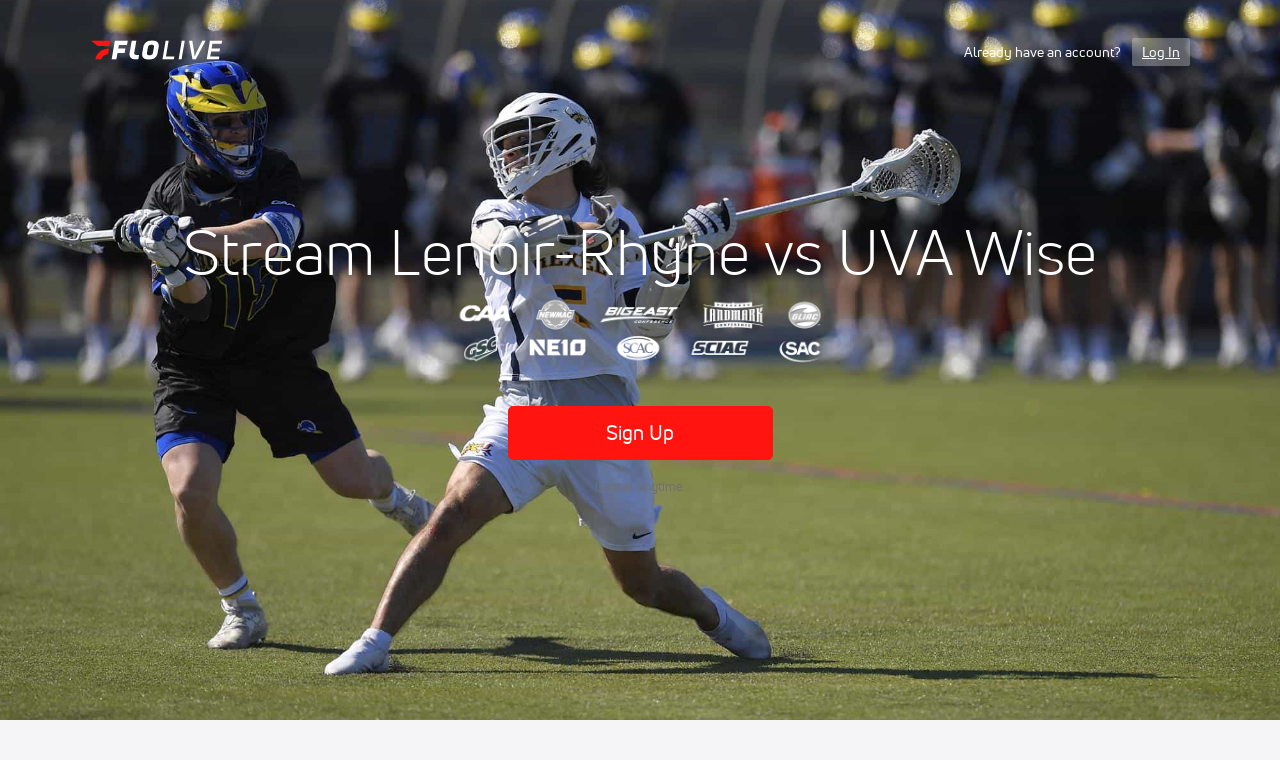

--- FILE ---
content_type: text/html; charset=utf-8
request_url: https://www.flolive.tv/live/56162
body_size: 46468
content:
<!DOCTYPE html><html lang="en"><head>
    <!-- Initialize Impact Tool -->
    <script type="text/javascript">
      (function(a,b,c,d,e,f,g){e['ire_o']=c;e[c]=e[c]||function(){(e[c].a=e[c].a||[]).push(arguments)};f=d.createElement(b);g=d.getElementsByTagName(b)[0];f.async=1;f.src=a;g.parentNode.insertBefore(f,g);})('https://utt.impactcdn.com/A5399711-5f11-4f2e-be8c-01f2bd8b50fd1.js','script','ire',document,window);
    </script>
    <script src="https://cmp.osano.com/AzyWAQS5NWEEWkU9/55c463c7-97ce-4e58-9403-bf5693e6fd09/osano.js?language=en"></script>
    <script src="/osano-flo.js"></script>
    <!-- 1plusX -->
    <script>
      (function(o,n,e,p,l,u,s){o[l]=o[l]||function(){(o[l].q=o[l].q||[]).push(arguments);};
        u=n.createElement(e);u.async=1;u.src=p;s=n.getElementsByTagName(e)[0];s.parentNode.insertBefore(u,s);
      }(window,document,"script","https://cdn.opecloud.com/ope-pdmp.js","ope"));
      ope("pdmp", "init", "b165", "auto");
    </script>
    <!-- end 1plusX -->
    <script>window.grumi = {
      cfg: {
        advs: {
          '4409051465': true,
          '4739813436': true,
          '5007374826': true,
          '4995583385': true
        },
        pbGlobal: 'owpbjs'
      },
      key: '33cea31c-ec69-44af-afb7-3e0656e35da6'
    };</script>
    <script src="//rumcdn.geoedge.be/33cea31c-ec69-44af-afb7-3e0656e35da6/grumi-ip.js" async=""></script>

    <!-- auth -->
    <script src="https://accounts.google.com/gsi/client" async="" defer=""></script>

    <script>
      window.googletag = window.googletag || { cmd: [] }
      googletag.cmd.push(() => {
        googletag.pubads().disableInitialLoad()
        googletag.enableServices()
      })
    </script>

    <!-- LiveConnectTag -->
    <script type="text/javascript" src="//b-code.liadm.com/did-008o.min.js" async="true" charset="utf-8"></script>
    <!-- LiveConnectTag -->

    <!-- OpenWrap LiveRamp ATS LiveIntent -->
    <script type="text/javascript">
      var TREATMENT_RATE = 0.95;
      if (window.liModuleEnabled === undefined) {
          window.liModuleEnabled = Math.random() < TREATMENT_RATE;
          window.liTreatmentRate = TREATMENT_RATE;
      }
      window.PWT = window.PWT || {};
      if (window.PWT.hasOwnProperty('versionDetails') === false) {
          (function waitForEmailHashAndInitPrebidConfig() {
          if (window.PWT && !window.PWT.HookForPrebidSetConfig) {
            window.PWT.HookForPrebidSetConfig = function(_config) {
              var emailHash = localStorage.getItem('userHash');
              if (emailHash) {
                console.log("Email hash received. sending to IH");
                owpbjs && owpbjs.setUserIdentities({
                  pubProvidedEmailHash: {
                    'SHA256': emailHash
                  }
                });
              } else {
                console.log("Email hash not received.");
                setTimeout(waitForEmailHashAndInitPrebidConfig, 100);
              }
                var enriched = false; // Default: No enrichment
                // Check if LiveIntent ID exists in userSync.userIds
                if (_config && _config.userSync && Array.isArray(_config.userSync.userIds)) {
                  enriched = _config.userSync.userIds.some(function(obj) { return obj.name === 'liveIntentId'; });
                }
                // If control group, remove LiveIntent ID
                if (!window.liModuleEnabled) {
                  console.log("Removing LiveIntent from Prebid config");
                  _config.userSync.userIds = _config.userSync.userIds.filter(function(obj) { return obj.name !== 'liveIntentId'; });
                  enriched = false; // Ensure enrichment is false when removing LiveIntent
                } else {
                  console.log("Retaining LiveIntent in Prebid config");
                }
                _setTargeting(enriched);
            }
          }
          })();
      }
      function _setTargeting(enriched) {
        googletag.cmd.push(function () {
          var targeting = window.liModuleEnabled ? "t1" : "t0";
          targeting += enriched ? "-e1" : "-e0";
          googletag.pubads().setTargeting("li-module-enabled", targeting);
        });
      }
    </script>
<!-- initialize pubmatic for ad bidding. Need to know which id to use depending on mobile or desktop-->
    <script type="text/javascript">
      (function() {
        const purl = window.location.href
        const url = 'https://ads.pubmatic.com/AdServer/js/pwt/160547/3819'
        let profileVersionId = ''
        if (purl.indexOf('pwtv=') > 0) {
          const regexp = /pwtv=(.*?)(&|$)/g
          const matches = regexp.exec(purl)
          if (matches.length >= 2 && matches[1].length > 0) {
            profileVersionId = '/' + matches[1]
          }
        }
        const wtads = document.createElement('script')
        wtads.async = true
        wtads.type = 'text/javascript'
        wtads.src = url + profileVersionId + '/pwt.js'
        const node = document.getElementsByTagName('script')[0]
        node.parentNode.insertBefore(wtads, node)
      })();
    </script>
    <script async="" src="https://c.amazon-adsystem.com/aax2/apstag.js"></script>
    <script type="text/javascript">
      !(function(a9, a, p, s, t, A, g) {
        if (a[a9]) return;

        function q(c, r) {
          a[a9]._Q.push([c, r])
        }
        a[a9] = {
          init: function() {
            q("i", arguments)
          },
          fetchBids: function() {
            q("f", arguments)
          },
          setDisplayBids: function() {},
          targetingKeys: function() {
            return []
          },
          deleteId: function() {
            q("di", arguments)
          },
          renewId: function() {
            q("ri", arguments)
          },
          updateId: function() {
            q("ui", arguments)
          },
          _Q: []
        };
      })("apstag", window);

      // initialize apstag and have apstag set bids on the googletag slots when they are returned to the page
      apstag.init({
        pubID: '2e897944-3457-4bd4-87d9-700e22317ff4',
        adServer: 'googletag',
        bidTimeout: 2000
      })
    </script>
    <script async="" src="https://securepubads.g.doubleclick.net/tag/js/gpt.js"></script>
    <script src="https://99bad415-a15a-4792-bd4c-dd79f2848ebb.redfastlabs.com/assets/redfast.js" async=""></script>
    <!-- Mile Dynamic Floor -->
    <script type="text/javascript" src="https://edge.atmtd.com/pub/uUbmlN/afihbs.js" async=""></script>
    <meta charset="utf-8">
    <title>Stream Lenoir-Rhyne vs UVA Wise - FloLive</title>
    <base href="/">
    <meta name="viewport" content="width=device-width,initial-scale=1,maximum-scale=1,user-scalable=0">
    <link rel="icon" type="image/x-icon" href="favicon.ico">
    <link rel="apple-touch-icon" href="apple-touch-icon.png">
    <link rel="preload" href="/assets/fonts/uni-neue/woff/uni-neue-regular-webfont.woff2" as="font" type="font/woff2" crossorigin="">
    <link rel="preload" href="/assets/fonts/uni-neue/woff/uni-neue-bold-webfont.woff2" as="font" type="font/woff2" crossorigin="">
    <link rel="preload" href="/assets/fonts/uni-neue/woff/uni-neue-heavy-webfont.woff2" as="font" type="font/woff2" crossorigin="">
    <link rel="preconnect" href="https://ads.pubmatic.com">
    <link rel="preconnect" href="https://ad.360yield.com">
    <link rel="preconnect" href="https://m.stripe.com">
    <link rel="preconnect" href="https://pixel.quantserve.com">
    <link rel="preconnect" href="https://tags.srv.stackadapt.com">
    <link rel="preconnect" href="https://ups.analytics.yahoo.com">
    <link rel="preconnect" href="https://3b1738b5f6feaaf2d05339821e682144.safeframe.googlesyndication.com">
    <link rel="preconnect" href="https://tpc.googlesyndication.com">
    <link rel="preconnect" href="https://securepubads.g.doubleclick.net">
    <link rel="preconnect" href="https://www.googletagmanager.com">
    <link rel="preconnect" href="https://edge.quantserve.com">
    <link rel="preconnect" href="https://www.google-analytics.com">
    <link rel="preconnect" href="https://pagead2.googlesyndication.com">
    <link rel="preconnect" href="http://edge.quantserve.com">
    <link rel="preconnect" href="http://pixel.quantserve.com">
    <link rel="preconnect" href="https://edge.atmtd.com">
  <link rel="stylesheet" href="styles.c6a58b5a43ee91f5.css"><meta property="fb:app_id" content="218535058622175"><script data-hash="2299926613" id="2299926613" type="text/javascript">!function(){var analytics=window.analytics=window.analytics||[];if(!analytics.initialize)if(analytics.invoked)window.console&&console.error&&console.error("Segment snippet included twice.");else{analytics.invoked=!0;analytics.methods=["trackSubmit","trackClick","trackLink","trackForm","pageview","identify","reset","group","track","ready","alias","debug","page","once","off","on","addSourceMiddleware","addIntegrationMiddleware","setAnonymousId","addDestinationMiddleware"];analytics.factory=function(e){return function(){var t=Array.prototype.slice.call(arguments);t.unshift(e);analytics.push(t);return analytics}};for(var e=0;e<analytics.methods.length;e++){var key=analytics.methods[e];analytics[key]=analytics.factory(key)}analytics.load=function(key,e){var t=document.createElement("script");t.type="text/javascript";t.async=!0;t.src="https://siop.flosports.tv/siop.js/v1/" + key + "/siop.min.js";var n=document.getElementsByTagName("script")[0];n.parentNode.insertBefore(t,n);analytics._loadOptions=e};analytics._writeKey="RQLEmD486RUQxbWGZZh3f5XWXefwgRVO";analytics._cdn="https://siop.flosports.tv";analytics.SNIPPET_VERSION="5.2.0";analytics.load("RQLEmD486RUQxbWGZZh3f5XWXefwgRVO",{obfuscate:!0});}}();</script><script data-hash="4083818670" id="4083818670" type="text/javascript"></script><script data-hash="2519532870" id="2519532870" type="text/javascript">
      (function(c,l,a,r,i,t,y){
        c[a]=c[a]||function(){(c[a].q=c[a].q||[]).push(arguments)};
        t=l.createElement(r);t.async=1;t.src="https://www.clarity.ms/tag/"+i;
        y=l.getElementsByTagName(r)[0];y.parentNode.insertBefore(t,y);
      })(window,document,"clarity","script","undefined");
    </script><link data-hash="2491289089" id="2491289089" rel="icon" type="image/png" sizes="16x16" href="https://d6fm3yzmawlcs.cloudfront.net/favicons/new-favicon/favicon-16x16.png"><link data-hash="3365311324" id="3365311324" rel="icon" type="image/png" sizes="32x32" href="https://d6fm3yzmawlcs.cloudfront.net/favicons/new-favicon/favicon-32x32.png"><link data-hash="1089242829" id="1089242829" rel="icon" type="image/png" sizes="96x96" href="https://d6fm3yzmawlcs.cloudfront.net/favicons/new-favicon/favicon-96x96.png"><meta property="og:title" content="Stream Lenoir-Rhyne vs UVA Wise - FloLive"><meta name="description" content="Watch replays and highlights from 2023 Lenoir-Rhyne vs UVA Wise - Women's Lacrosse on FloLive. Watch on your computer, on the FloSports Mobile App, your Smart TV, Roku or FireStick."><meta property="og:description" content="Watch replays and highlights from 2023 Lenoir-Rhyne vs UVA Wise - Women's Lacrosse on FloLive. Watch on your computer, on the FloSports Mobile App, your Smart TV, Roku or FireStick."><meta property="og:image" content="https://d2779tscntxxsw.cloudfront.net/tmis_6513268445e32.png"><meta property="og:type" content="website"><meta property="og:locale" content="en_US"><meta name="twitter:card" content="summary_large_image"><meta name="theme-color" content="#272A2B"><meta property="og:url" content="https://www.flolive.tv/signup?redirect=%2Flive%2F56162"><style ng-transition="flo-app">.flex-1{flex:1 0 auto;position:relative}.view-mode{display:-moz-flex;display:flex;flex-direction:column;height:100%}.view-mode.view-mode-minimal{display:block;height:auto}.view-mode.dark-theme{background:#0c0c0c}.view-mode.dark-theme h1,.view-mode.dark-theme h2,.view-mode.dark-theme h3,.view-mode.dark-theme h4,.view-mode.dark-theme h5,.view-mode.dark-theme h6{color:#f5f5f7}@media (max-width: 992px){.content-wrapper{overflow:visible}}.has-event-ticker .stick-to-header{top:138px!important}@media (min-width: 992px){.has-event-ticker .site-navigation-header-container{top:74px!important}}@media (min-width: 992px){.event-ticker-sticky{position:sticky;top:0;z-index:1020}}.monthly-upgrade-banner{z-index:12;position:sticky;bottom:50px}@media (min-width: 576px){.monthly-upgrade-banner{bottom:0}}@media (min-width: 992px){.monthly-upgrade-banner{position:fixed;right:12px;bottom:72px;width:336px}}.site-navigation-header-container{position:sticky;top:0;z-index:1020}
</style><style data-hash="2759949265" id="2759949265" class="ng-tns-c185-0">      .white-color-text { color: #fff !important }      .primary-color-text { color: #FF140F !important }      .primary-color-text:hover, .primary-color-text:focus { color: #FF140F !important; transition: all 250ms }      .primary-color-text-active.active .apply-text-active, .primary-color-text-active.active.apply-text-active,      .nested-primary-color-text-active.active .nested-apply-text-active, .nested-primary-color-text-active.nested-active.apply-text-active{ color: #FF140F !important }      .primary-color-text-hover:hover .apply-text-hover, .primary-color-text-hover:hover.apply-text-hover { color: #FF140F !important }      .hover-text-primary:hover { color: #FF140F!important }      .primary-color-bg { background: #FF140F !important }      input[type="checkbox"].check-target:checked ~ .checkbox-toggle-primary-color-bg { background: #FF140F !important }      input[type="checkbox"].check-target:checked ~ .checkbox-toggle-primary-color-text { color: #FF140F !important }      .primary-color-bg-hover:hover .apply-bg-hover, .primary-color-bg-hover:hover.apply-bg-hover { background: #FF140F !important; transition: all 250ms; }      .primary-color-outline { outline-color: #FF140F !important }      .primary-color-stroke { stroke: #FF140F !important }      a, a.visited { color: #FF140F }      h1:hover > a, h1:focus > a, h2:hover > a, h2:focus > a, h3:hover > a, h3:focus > a, h4:hover > a, h4:focus > a, h5:hover > a, h5:focus > a, h6:hover > a, h6:focus > a, .title:hover > a, .title:focus > a { color: #FF140F }      .flo-footnote span.color-text { color: #FF140F }      .primary-color-svg svg path { fill: #FF140F }      .primary-color-svg-hover svg:hover path { fill: #FF140F }      .primary-color-svg-apply svg .primary-color-apply { fill: #FF140F }      .primary-color-svg-hover-apply svg:hover .primary-color-apply { fill: #FF140F }      .btn-primary, .btn-primary-small, .btn-primary-tiny { background: #FF140F }      .btn-primary:hover, .btn-primary-small:hover, .btn-primary-tiny:hover { background-color: #e6120e }      .btn-secondary, .btn-secondary-small, .btn-secondary-tiny { color: #FF140F }      .btn-secondary a, .btn-secondary-small a, .btn-secondary-tiny a { color: #FF140F }      .btn-secondary:hover, .btn-secondary-small:hover, .btn-secondary-tiny:hover { color: #e6120e }      .primary-color-radio:hover input ~ .primary-overlay,      .primary-color-radio input:focus ~ .primary-overlay,      .primary-color-radio input:checked ~ .primary-overlay { border: 1px solid #FF140F }      .primary-color-radio .primary-overlay:after { background: #FF140F }      input.primary-color-toggle:checked + .primary-color-apply { background: #FF140F }       </style><style ng-transition="flo-app">[_nghost-sc153]   .debug-menu[_ngcontent-sc153]{position:fixed;bottom:25px;right:25px;z-index:1060;display:flex;flex-direction:column;background-color:#0000004d}[_nghost-sc153]   .view-as-banner[_ngcontent-sc153]{position:fixed;top:0;left:0;right:0;background:#ff140f;color:#fff;z-index:1061;padding:8px 15px;text-align:center;box-shadow:0 2px 10px #0000004d;transition:transform .3s ease}[_nghost-sc153]   .view-as-banner.collapsed[_ngcontent-sc153]{transform:translateY(calc(-100% + 7px))}[_nghost-sc153]   .view-as-banner[_ngcontent-sc153]   .view-as-banner-content[_ngcontent-sc153]{font-size:13px;font-weight:500;display:flex;align-items:center;justify-content:center;gap:15px;flex-wrap:wrap}@media (max-width: 768px){[_nghost-sc153]   .view-as-banner[_ngcontent-sc153]   .view-as-banner-content[_ngcontent-sc153]{flex-direction:column;gap:8px}}[_nghost-sc153]   .view-as-banner[_ngcontent-sc153]   .view-as-title[_ngcontent-sc153]{font-size:14px}[_nghost-sc153]   .view-as-banner[_ngcontent-sc153]   .view-as-details[_ngcontent-sc153]{display:flex;align-items:center;gap:8px}[_nghost-sc153]   .view-as-banner[_ngcontent-sc153]   .view-as-details[_ngcontent-sc153]   .text-muted[_ngcontent-sc153]{opacity:.8;font-size:12px;color:#ffffffe6}@media (max-width: 768px){[_nghost-sc153]   .view-as-banner[_ngcontent-sc153]   .view-as-details[_ngcontent-sc153]{flex-direction:column;gap:2px;text-align:center}}[_nghost-sc153]   .view-as-banner[_ngcontent-sc153]   button[_ngcontent-sc153]:not(.collapse-button){padding:3px 12px;border:1px solid rgba(255,255,255,.6);background:rgba(255,255,255,.2);color:#fff;border-radius:4px;cursor:pointer;font-size:12px;white-space:nowrap;-webkit-backdrop-filter:blur(10px);backdrop-filter:blur(10px)}[_nghost-sc153]   .view-as-banner[_ngcontent-sc153]   button[_ngcontent-sc153]:not(.collapse-button):hover{background:rgba(255,255,255,.3);border-color:#fffc}[_nghost-sc153]   .view-as-banner[_ngcontent-sc153]   .collapse-button[_ngcontent-sc153]{position:absolute;left:15px;bottom:-28px;background:#ff140f;border:none;color:#fff;width:50px;height:28px;border-radius:0 0 8px 8px;cursor:pointer;display:flex;align-items:center;justify-content:center}@keyframes pulse{0%,to{opacity:1}50%{opacity:.85}}</style><style ng-transition="flo-app">[_nghost-sc152]   .view-as-widget[_ngcontent-sc152]{padding:20px;background:#fff}[_nghost-sc152]   .view-as-widget[_ngcontent-sc152]   h2[_ngcontent-sc152]{color:#ff140f;font-size:1.5rem;margin-bottom:0}[_nghost-sc152]   .view-as-widget[_ngcontent-sc152]   .warning-content[_ngcontent-sc152]   .alert-warning[_ngcontent-sc152]{border-left:4px solid #ffc107;background-color:#fff3cd;border-color:#ffc107;color:#664d03}[_nghost-sc152]   .view-as-widget[_ngcontent-sc152]   .warning-content[_ngcontent-sc152]   .warning-list[_ngcontent-sc152]{margin:1rem 0;padding-left:1.5rem}[_nghost-sc152]   .view-as-widget[_ngcontent-sc152]   .warning-content[_ngcontent-sc152]   .warning-list[_ngcontent-sc152]   li[_ngcontent-sc152]{margin-bottom:.5rem;color:#6f6f73}[_nghost-sc152]   .view-as-widget[_ngcontent-sc152]   .warning-content[_ngcontent-sc152]   p[_ngcontent-sc152]{color:#0c0c0c;font-size:1.1rem}[_nghost-sc152]   .view-as-widget[_ngcontent-sc152]   .btn[_ngcontent-sc152]{min-width:120px}[_nghost-sc152]   .view-as-widget[_ngcontent-sc152]   .current-view-as[_ngcontent-sc152]   .alert-info[_ngcontent-sc152]{background-color:#f5f5f7;border-color:#eeeef0;color:#323236}</style><style ng-transition="flo-app">[_nghost-sc150]{position:fixed;top:0;left:0;height:100%;width:100%;pointer-events:none;z-index:1060}[_nghost-sc150]   .overlay-backdrop[_ngcontent-sc150]{background:rgba(0,0,0,.6);inset:0;position:absolute;pointer-events:auto;opacity:0}[_nghost-sc150]   .overlay-wrapper[_ngcontent-sc150]{display:-moz-flex;display:flex;justify-content:center;align-items:center;position:absolute;pointer-events:none;top:0;left:0;height:100%;width:100%}[_nghost-sc150]   .overlay-wrapper[_ngcontent-sc150]   .dialog-container[_ngcontent-sc150]{background:white;box-shadow:0 0 8px #00000026;border-radius:5px;max-width:92%;max-height:calc(100% - 40px);overflow-y:auto;pointer-events:auto}[_nghost-sc150]   .overlay-wrapper[_ngcontent-sc150]   .dialog-container[_ngcontent-sc150]   span.close-icon[_ngcontent-sc150]{display:-moz-flex;display:flex;justify-content:flex-end;margin:10px 10px 0 0;height:20px;width:100%;cursor:pointer}[_nghost-sc150]   .overlay-wrapper[_ngcontent-sc150]   .dialog-container[_ngcontent-sc150]   span.close-icon[_ngcontent-sc150]   .icon[_ngcontent-sc150]{width:30px;height:15px}[_nghost-sc150]   .active[_ngcontent-sc150]{opacity:1}.close-icon[_ngcontent-sc150]{fill:#6f6f73}</style><style ng-transition="flo-app">[_nghost-sc114]   .funnel-main[_ngcontent-sc114]{background:#f5f5f7;max-width:100%;padding:0;width:100%;display:-moz-flex;display:flex;flex-direction:column;min-height:calc(100vh - 76px)}@media (max-width: 768px){[_nghost-sc114]   .funnel-main[_ngcontent-sc114]{min-height:calc(100vh - 111px)}}@media (max-width: 768px){[_nghost-sc114]   .funnel-main[_ngcontent-sc114]{font-size:14px}}</style><style ng-transition="flo-app">.modal-body.facebook-rerequest-modal[_ngcontent-sc308]{padding:13px 119px 25px;text-align:center}@media (max-width: 576px){.modal-body.facebook-rerequest-modal[_ngcontent-sc308]{padding-left:30px;padding-right:30px}}.modal-body.facebook-rerequest-modal[_ngcontent-sc308]   .modal-description[_ngcontent-sc308]   .flo-modal-header[_ngcontent-sc308]{font-size:18px;line-height:24px;color:#0c0c0c;margin-bottom:20px}.modal-body.facebook-rerequest-modal[_ngcontent-sc308]   .modal-description[_ngcontent-sc308]   .flo-modal-body-text[_ngcontent-sc308]{color:#323236;font-size:16px;font-weight:400;line-height:28px;margin-bottom:27px}.modal-body.facebook-rerequest-modal[_ngcontent-sc308]   .button-actions[_ngcontent-sc308]{display:-moz-flex;display:flex;flex-direction:column;align-items:center;font-size:14px}</style><style ng-transition="flo-app">[_nghost-sc154]{z-index:2}@media (max-width: 768px){[_nghost-sc154]{z-index:0}}[_nghost-sc154]   footer[_ngcontent-sc154]{background:#232327;color:#939396;font-family:Uni-Neue-Regular,Open Sans,Helvetica Neue,Helvetica,Arial,sans-serif;padding:20px}[_nghost-sc154]   footer[_ngcontent-sc154]   .container[_ngcontent-sc154]{background:#232327}[_nghost-sc154]   footer[_ngcontent-sc154]   a[_ngcontent-sc154]{color:inherit;line-height:21px}@media (min-width: 992px){[_nghost-sc154]   footer[_ngcontent-sc154]{padding:28px}}[_nghost-sc154]   footer[_ngcontent-sc154]   .footer-links[_ngcontent-sc154]{-moz-column-gap:2rem;column-gap:2rem;row-gap:.5rem}</style><style ng-transition="flo-app">.batman-wrapper[_ngcontent-sc115]{margin:0 auto;width:100%;background-color:#f5f5f7;position:relative}@media (max-width: 480px){.batman-wrapper[_ngcontent-sc115]{padding-bottom:26px}}.calendar-container[_ngcontent-sc115]{padding:60px 0 50px}.calendar-container[_ngcontent-sc115]   h2.batman-header[_ngcontent-sc115]{margin:0 auto 30px}@media (max-width: 576px){.calendar-container[_ngcontent-sc115]{padding-bottom:30px}.calendar-container.is-generic-funnel[_ngcontent-sc115]{padding-top:30px}}.hero-wrapper[_ngcontent-sc115], .calendar-wrapper[_ngcontent-sc115]{width:100%;position:relative}.batman-lower-container[_ngcontent-sc115]{margin:110px auto 0}.batman-lower-container.faq-container[_ngcontent-sc115]{margin-top:32px}@media (max-width: 768px){.batman-lower-container[_ngcontent-sc115]{margin-top:80px}}@media (max-width: 576px){.batman-lower-container[_ngcontent-sc115]{margin-top:70px}}h2.batman-header[_ngcontent-sc115], p.batman-subheader[_ngcontent-sc115]{text-align:center;margin:0 auto}@media (max-width: 576px){h2.batman-header[_ngcontent-sc115], p.batman-subheader[_ngcontent-sc115]{max-width:250px}}h2.batman-header[_ngcontent-sc115]{font-size:40px;line-height:54px;font-weight:300;margin-bottom:15px}@media (max-width: 768px){h2.batman-header[_ngcontent-sc115]{font-size:34px;line-height:39px}}@media (max-width: 320px){h2.batman-header[_ngcontent-sc115]{font-size:27px;line-height:34px}}p.batman-subheader[_ngcontent-sc115]{font-family:Uni-Neue-Regular,Open Sans,Helvetica Neue,Helvetica,Arial,sans-serif;font-size:16px;font-weight:400;line-height:30px;color:#323236;margin-bottom:32px}@media (max-width: 320px){p.batman-subheader[_ngcontent-sc115]{font-size:14px;line-height:24px}}</style><meta property="og:image:width" content="680"><meta property="og:image:height" content="382"><link id="canonical" rel="canonical" href="https://www.flolive.tv/live/56162-2023-lenoir-rhyne-vs-uva-wise-women-s-lacrosse" data-page-meta-service-tag="true"><script id="liveEventStructuredSchema" type="application/ld+json" innertext="{&quot;@context&quot;:&quot;https://schema.org/&quot;,&quot;@type&quot;:&quot;VideoObject&quot;,&quot;description&quot;:&quot;Watch 2023 Lenoir-Rhyne vs UVA Wise - Women's Lacrosse live!&quot;,&quot;name&quot;:&quot;2023 Lenoir-Rhyne vs UVA Wise - Women's Lacrosse&quot;,&quot;thumbnailUrl&quot;:&quot;https://d2779tscntxxsw.cloudfront.net/tmis_6513268445e32.png&quot;,&quot;uploadDate&quot;:&quot;2023-03-11T20:00:00+0000&quot;,&quot;duration&quot;:&quot;PT12H1M55S&quot;,&quot;publication&quot;:{&quot;@type&quot;:&quot;BroadcastEvent&quot;,&quot;name&quot;:&quot;2023 Lenoir-Rhyne vs UVA Wise - Women's Lacrosse&quot;,&quot;isAccessibleForFree&quot;:false,&quot;isLiveBroadcast&quot;:true,&quot;startDate&quot;:&quot;2023-03-11T20:00:00+0000&quot;,&quot;endDate&quot;:&quot;2023-03-12T04:59:59+0000&quot;,&quot;publishedBy&quot;:&quot;FloLive&quot;}}">{"@context":"https://schema.org/","@type":"VideoObject","description":"Watch 2023 Lenoir-Rhyne vs UVA Wise - Women's Lacrosse live!","name":"2023 Lenoir-Rhyne vs UVA Wise - Women's Lacrosse","thumbnailUrl":"https://d2779tscntxxsw.cloudfront.net/tmis_6513268445e32.png","uploadDate":"2023-03-11T20:00:00+0000","duration":"PT12H1M55S","publication":{"@type":"BroadcastEvent","name":"2023 Lenoir-Rhyne vs UVA Wise - Women's Lacrosse","isAccessibleForFree":false,"isLiveBroadcast":true,"startDate":"2023-03-11T20:00:00+0000","endDate":"2023-03-12T04:59:59+0000","publishedBy":"FloLive"}}</script><script id="event-structured-data" type="application/ld+json" innertext="{&quot;@context&quot;:&quot;https://schema.org&quot;,&quot;@type&quot;:&quot;SportsEvent&quot;,&quot;eventStatus&quot;:&quot;EventScheduled&quot;,&quot;description&quot;:&quot;Watch 2023 Lenoir-Rhyne vs UVA Wise - Women's Lacrosse live!&quot;,&quot;endDate&quot;:&quot;2023-03-11&quot;,&quot;eventAttendanceMode&quot;:&quot;https://schema.org/OnlineEventAttendanceMode&quot;,&quot;image&quot;:[&quot;https://d2779tscntxxsw.cloudfront.net/tmis_6513268445e32.png&quot;],&quot;location&quot;:{&quot;@type&quot;:&quot;VirtualLocation&quot;,&quot;url&quot;:&quot;https://www.flolive.tv/live/56162&quot;},&quot;name&quot;:&quot;2023 Lenoir-Rhyne vs UVA Wise - Women's Lacrosse&quot;,&quot;offers&quot;:{&quot;@type&quot;:&quot;Offer&quot;,&quot;availability&quot;:&quot;https://schema.org/InStock&quot;,&quot;validFrom&quot;:&quot;2023-03-11&quot;,&quot;priceCurrency&quot;:&quot;USD&quot;,&quot;price&quot;:&quot;12.50&quot;,&quot;url&quot;:&quot;https://www.flolive.tv/signup?redirect=%2Flive%2F56162&quot;},&quot;organizer&quot;:{&quot;@type&quot;:&quot;Organization&quot;,&quot;name&quot;:&quot;FloLive&quot;,&quot;url&quot;:&quot;https://www.flolive.tv&quot;},&quot;startDate&quot;:&quot;2023-03-11&quot;}">{"@context":"https://schema.org","@type":"SportsEvent","eventStatus":"EventScheduled","description":"Watch 2023 Lenoir-Rhyne vs UVA Wise - Women's Lacrosse live!","endDate":"2023-03-11","eventAttendanceMode":"https://schema.org/OnlineEventAttendanceMode","image":["https://d2779tscntxxsw.cloudfront.net/tmis_6513268445e32.png"],"location":{"@type":"VirtualLocation","url":"https://www.flolive.tv/live/56162"},"name":"2023 Lenoir-Rhyne vs UVA Wise - Women's Lacrosse","offers":{"@type":"Offer","availability":"https://schema.org/InStock","validFrom":"2023-03-11","priceCurrency":"USD","price":"12.50","url":"https://www.flolive.tv/signup?redirect=%2Flive%2F56162"},"organizer":{"@type":"Organization","name":"FloLive","url":"https://www.flolive.tv"},"startDate":"2023-03-11"}</script><style ng-transition="flo-app">.red-overlay[_ngcontent-sc131]{background:linear-gradient(to right,rgba(147,2,3,.4) 0%,rgba(0,0,0,.5) 37.5%);position:absolute;inset:0;z-index:-1}.event-card-scroll[_ngcontent-sc131]{background:#0c0c0c;position:relative;z-index:0}.event-card-scroll__title[_ngcontent-sc131]{color:#fff;font-family:Uni-Neue-Light,Open Sans,Helvetica,Arial,sans-serif}@media (min-width: 992px){.event-card-scroll__title[_ngcontent-sc131]{font-size:44px}}.event-card-scroll[_ngcontent-sc131]   .container[_ngcontent-sc131]{background:none}.event-card-scroll[_ngcontent-sc131]   .container[_ngcontent-sc131]   .main-content[_ngcontent-sc131]{padding:32px 16px 20px;flex-direction:initial}@media (min-width: 992px){.event-card-scroll[_ngcontent-sc131]   .container[_ngcontent-sc131]   .main-content[_ngcontent-sc131]{flex-direction:column;padding:32px 0}}@media (min-width: 576px){.event-card-scroll[_ngcontent-sc131]   .container[_ngcontent-sc131]   .scroll-content[_ngcontent-sc131]{padding-top:0}}@media (max-width: 576px){.event-card-scroll[_ngcontent-sc131]   .container.carousel-wrapper[_ngcontent-sc131]{padding:0}.event-card-scroll[_ngcontent-sc131]   .container.carousel-wrapper[_ngcontent-sc131]   .main-content[_ngcontent-sc131]{padding:0 0 16px}}.event-card-scroll[_ngcontent-sc131]   .container.event-list-container[_ngcontent-sc131]{padding-bottom:18px}@media (min-width: 992px){.event-card-scroll[_ngcontent-sc131]   .container.event-list-container[_ngcontent-sc131]{padding-bottom:45px}}.event-card-scroll[_ngcontent-sc131]   .container.event-list-container[_ngcontent-sc131]   .main-content[_ngcontent-sc131]{align-items:center;gap:10px;padding-bottom:0;padding-top:0;flex-direction:column}.event-card-scroll[_ngcontent-sc131]   .container.event-list-container[_ngcontent-sc131]   .main-content[_ngcontent-sc131]   h2.event-list-title[_ngcontent-sc131]{color:#fff}.event-card-scroll[_ngcontent-sc131]   .container.event-list-container[_ngcontent-sc131]   .main-content[_ngcontent-sc131]   .accordion-icon-wrapper[_ngcontent-sc131]{width:36px;height:36px;display:flex;justify-content:center;align-items:center;margin-bottom:9px}.event-card-scroll[_ngcontent-sc131]   .container.event-list-container[_ngcontent-sc131]   .main-content[_ngcontent-sc131]   .event-list[_ngcontent-sc131]   .event-list-item[_ngcontent-sc131]{display:grid;grid-template-columns:100px 1fr 45px;border-bottom:1px solid #939396;padding:.5rem;color:#fff}.event-card-scroll[_ngcontent-sc131]   .container.event-list-container[_ngcontent-sc131]   .main-content[_ngcontent-sc131]   .event-list[_ngcontent-sc131]   .event-list-item[_ngcontent-sc131]:hover{color:#eeeef0}.event-card-scroll[_ngcontent-sc131]   .container.event-list-container[_ngcontent-sc131]   .main-content[_ngcontent-sc131]   .event-list[_ngcontent-sc131]   .event-list-item__detail[_ngcontent-sc131]{font-size:15px}.event-card-scroll[_ngcontent-sc131]   .container.event-list-container[_ngcontent-sc131]   .main-content[_ngcontent-sc131]   .event-list[_ngcontent-sc131]   .event-list-item__title[_ngcontent-sc131]{font-size:18px}.event-card-scroll[_ngcontent-sc131]   .container.event-list-container[_ngcontent-sc131]   .main-content[_ngcontent-sc131]   .event-list[_ngcontent-sc131]   .event-list-item__icon[_ngcontent-sc131]{display:flex;justify-content:flex-end;align-items:center}.event-card-scroll[_ngcontent-sc131]   .container.event-list-container[_ngcontent-sc131]   .main-content[_ngcontent-sc131]   .event-list[_ngcontent-sc131]   .bottom-space[_ngcontent-sc131]{height:40px}</style><style ng-transition="flo-app">.checkout-header-outer-wrapper[_ngcontent-sc124]{margin-left:36px;margin-right:36px}.checkout-header-wrapper[_ngcontent-sc124]{max-width:1100px;margin:40px auto;display:-moz-flex;display:flex;justify-content:space-between;align-items:center}.checkout-header-wrapper[_ngcontent-sc124]   .logo[_ngcontent-sc124]{cursor:pointer;z-index:1;transform:scale(1.3)}@media (max-width: 576px){.checkout-header-wrapper[_ngcontent-sc124]{justify-content:center}.checkout-header-wrapper[_ngcontent-sc124]   .flo-footnote[_ngcontent-sc124]{display:none}}.checkout-header-wrapper.center[_ngcontent-sc124]{justify-content:center}.checkout-header-wrapper.center[_ngcontent-sc124]   .logo[_ngcontent-sc124]{margin-left:0!important}.batman-theme[_nghost-sc124]   .logo[_ngcontent-sc124], .batman-theme   [_nghost-sc124]   .logo[_ngcontent-sc124], .batman-theme[_nghost-sc124]   .flo-footnote[_ngcontent-sc124], .batman-theme   [_nghost-sc124]   .flo-footnote[_ngcontent-sc124]{position:relative;z-index:2}.batman-theme[_nghost-sc124]   .flo-footnote[_ngcontent-sc124], .batman-theme   [_nghost-sc124]   .flo-footnote[_ngcontent-sc124]{color:#fff;font-size:14px;line-height:21px}.batman-theme[_nghost-sc124]   .flo-footnote[_ngcontent-sc124]   a[_ngcontent-sc124], .batman-theme   [_nghost-sc124]   .flo-footnote[_ngcontent-sc124]   a[_ngcontent-sc124]{background:rgba(226,226,226,.35);color:#fff;margin-left:8px;padding:5px 10px;border-radius:2px}.batman-theme[_nghost-sc124]   .flo-footnote[_ngcontent-sc124]   a[_ngcontent-sc124]:hover, .batman-theme   [_nghost-sc124]   .flo-footnote[_ngcontent-sc124]   a[_ngcontent-sc124]:hover{background:white;color:#ff140f}.activate-logo.logo[_ngcontent-sc124]{display:none}.activate-theme[_nghost-sc124]   .logo[_ngcontent-sc124], .activate-theme   [_nghost-sc124]   .logo[_ngcontent-sc124]{display:none}.activate-theme[_nghost-sc124]   .activate-logo.logo[_ngcontent-sc124], .activate-theme   [_nghost-sc124]   .activate-logo.logo[_ngcontent-sc124]{display:block;cursor:auto}</style><style ng-transition="flo-app">section.bg-wrapper[_ngcontent-sc118]{background:#000 no-repeat center center;background-size:cover;color:#fff;margin-top:-117px;position:relative;width:100%;height:551px}section.bg-wrapper[_ngcontent-sc118]:before{content:"";position:absolute;inset:0;background-image:linear-gradient(0deg,rgba(0,0,0,.8),rgb(0,0,0));opacity:.75}@media (min-width: 321px){section.bg-wrapper[_ngcontent-sc118]{height:667px}}@media (min-width: 768px){section.bg-wrapper[_ngcontent-sc118]{height:800px}}section.bg-wrapper.offset-bg[_ngcontent-sc118]{background-position:left}@media (min-width: 768px){section.bg-wrapper.offset-bg[_ngcontent-sc118]{background-position:center}}.highlight-video-container[_ngcontent-sc118]{width:100%;height:800px;display:block;overflow:hidden}.highlight-video-container[_ngcontent-sc118]:before{content:"";position:absolute;inset:0;background-image:linear-gradient(0deg,rgba(0,0,0,.8),rgb(0,0,0));opacity:.75}.highlight-video-container[_ngcontent-sc118]   .highlight-video[_ngcontent-sc118]{height:100%;width:100%;-o-object-fit:cover;object-fit:cover}@media (min-width: 321px){.highlight-video-container[_ngcontent-sc118]{height:667px}}@media (min-width: 768px){.highlight-video-container[_ngcontent-sc118]{height:800px}}.content-wrapper[_ngcontent-sc118]{display:-moz-flex;display:flex;flex-direction:column;align-items:center;position:relative;z-index:1}.content-wrapper[_ngcontent-sc118]   .partner-logos[_ngcontent-sc118]   img[_ngcontent-sc118]{max-height:70px}.content-wrapper[_ngcontent-sc118]   h1[_ngcontent-sc118]{color:#fff;font-size:3.875rem;line-height:5.25rem;margin:225px 0 0;text-align:center}@media (max-width: 992px){.content-wrapper[_ngcontent-sc118]   h1[_ngcontent-sc118]{font-size:3.25rem;line-height:4.5rem}}@media (max-width: 767px){.content-wrapper[_ngcontent-sc118]   h1[_ngcontent-sc118]{font-size:2rem;line-height:2.5rem;margin:110px 25px 0;padding-top:100px}}@media (max-width: 480px){.content-wrapper[_ngcontent-sc118]   h1[_ngcontent-sc118]{font-size:1.5rem;line-height:2rem;margin:45px 30px 0}}.content-wrapper[_ngcontent-sc118]   h1.grappling-title[_ngcontent-sc118]{max-width:830px}.content-wrapper[_ngcontent-sc118]   h2[_ngcontent-sc118]{color:#fff;font-family:Uni-Neue-Light,Open Sans,Helvetica,Arial,sans-serif;font-size:2.75rem;line-height:3.5rem;text-align:center;margin:10px 15px 27px}@media (max-width: 992px){.content-wrapper[_ngcontent-sc118]   h2[_ngcontent-sc118]{font-size:2.25rem;line-height:3rem}}@media (max-width: 767px){.content-wrapper[_ngcontent-sc118]   h2[_ngcontent-sc118]{font-size:1.5rem;line-height:2rem}}@media (max-width: 480px){.content-wrapper[_ngcontent-sc118]   h2[_ngcontent-sc118]{font-size:.875rem;line-height:1.25rem}}.content-wrapper[_ngcontent-sc118]   .partner-logos[_ngcontent-sc118]{display:none;max-width:895px;text-align:center}@media (min-width: 768px){.content-wrapper[_ngcontent-sc118]   .partner-logos[_ngcontent-sc118]{display:block;margin:0 0 40px;height:70px}}@media (max-width: 992px){.content-wrapper[_ngcontent-sc118]   .partner-logos[_ngcontent-sc118]   img[_ngcontent-sc118]{width:70%}}.content-wrapper[_ngcontent-sc118]   .partner-logos-mobile[_ngcontent-sc118]{display:block;margin:0 0 30px;height:70px}@media (min-width: 768px){.content-wrapper[_ngcontent-sc118]   .partner-logos-mobile[_ngcontent-sc118]{display:none}}.content-wrapper[_ngcontent-sc118]   .partner-logos-mobile[_ngcontent-sc118]   img[_ngcontent-sc118]{max-height:70px}.content-wrapper[_ngcontent-sc118]   p.plan-info[_ngcontent-sc118]{font-size:16px;line-height:30px;margin:10px 0 0}.content-wrapper[_ngcontent-sc118]   .btn.btn-primary[_ngcontent-sc118]{width:265px}.content-wrapper[_ngcontent-sc118]   .flo-footnote.login-prompt[_ngcontent-sc118]{display:none}@media (max-width: 576px){.content-wrapper[_ngcontent-sc118]   .flo-footnote[_ngcontent-sc118]{font-size:14px}.content-wrapper[_ngcontent-sc118]   .flo-footnote.login-prompt[_ngcontent-sc118]{display:block;font-size:14px;line-height:21px;color:#fff}.content-wrapper[_ngcontent-sc118]   .flo-footnote.login-prompt[_ngcontent-sc118]   a[_ngcontent-sc118]{background:rgba(226,226,226,.35);color:#fff;margin-left:8px;padding:5px 10px;border-radius:2px}.content-wrapper[_ngcontent-sc118]   .flo-footnote.login-prompt[_ngcontent-sc118]   a[_ngcontent-sc118]:hover{background:white;color:#ff140f}}h1.trackwrestling[_ngcontent-sc118]{margin-top:160px}@media (max-width: 768px){h1.trackwrestling[_ngcontent-sc118]{margin-top:20px}}p.trackwrestling[_ngcontent-sc118]{max-width:1200px;font-size:18px;line-height:inherit}@media (min-width: 768px){p.trackwrestling[_ngcontent-sc118]{font-size:28px}}@media (min-width: 768px){.partner-logos-multi-line[_ngcontent-sc118]   .content-wrapper[_ngcontent-sc118]   .partner-logos[_ngcontent-sc118]{height:120px}.partner-logos-multi-line[_ngcontent-sc118]   .content-wrapper[_ngcontent-sc118]   .partner-logos[_ngcontent-sc118]   img[_ngcontent-sc118]{max-height:120px}}@media (min-width: 992px){.partner-logos-multi-line[_ngcontent-sc118]   .content-wrapper[_ngcontent-sc118]   .partner-logos[_ngcontent-sc118]{height:150px}.partner-logos-multi-line[_ngcontent-sc118]   .content-wrapper[_ngcontent-sc118]   .partner-logos[_ngcontent-sc118]   img[_ngcontent-sc118]{max-height:150px}}.partner-logos-multi-line[_ngcontent-sc118]   .content-wrapper[_ngcontent-sc118]   .partner-logos-mobile[_ngcontent-sc118]{height:150px}.partner-logos-multi-line[_ngcontent-sc118]   .content-wrapper[_ngcontent-sc118]   .partner-logos-mobile[_ngcontent-sc118]   img[_ngcontent-sc118]{max-height:150px;width:100%}</style><style ng-transition="flo-app">.carousel-wrapper[_ngcontent-sc119]{position:relative}.carousel-wrapper[_ngcontent-sc119]   input[name=carousel][_ngcontent-sc119]{display:none}.carousel-wrapper[_ngcontent-sc119]   .carousel-nav-wrapper[_ngcontent-sc119]{position:absolute;z-index:1;bottom:50px;left:0;right:0;margin-left:35px;margin-right:35px}.carousel-wrapper[_ngcontent-sc119]   .carousel-nav-wrapper[_ngcontent-sc119]   .carousel-nav[_ngcontent-sc119]{max-width:1180px;margin:0 auto;text-align:center;display:-moz-flex;display:flex;justify-content:space-evenly}.carousel-wrapper[_ngcontent-sc119]   .carousel-nav-wrapper[_ngcontent-sc119]   .carousel-nav[_ngcontent-sc119]   label.carousel-nav-label[_ngcontent-sc119]{cursor:pointer;width:100%;border-bottom:3px solid}.carousel-wrapper[_ngcontent-sc119]   .carousel-nav-wrapper[_ngcontent-sc119]   .carousel-nav[_ngcontent-sc119]   label.carousel-nav-label[for=carousel-2][_ngcontent-sc119]{margin-left:5px;margin-right:5px}.carousel-wrapper[_ngcontent-sc119]   .carousel-nav-wrapper[_ngcontent-sc119]   .carousel-nav[_ngcontent-sc119]   label.carousel-nav-label[_ngcontent-sc119]   .carousel-nav-label-text[_ngcontent-sc119]{color:#fff;letter-spacing:.4px;font-weight:100;text-transform:uppercase;text-align:left}@media (max-width: 480px){.carousel-wrapper[_ngcontent-sc119]   .carousel-nav-wrapper[_ngcontent-sc119]   .carousel-nav[_ngcontent-sc119]   label.carousel-nav-label[_ngcontent-sc119]   .carousel-nav-label-text[_ngcontent-sc119]{max-width:100px}}.carousel-wrapper[_ngcontent-sc119]   .carousel-slides[_ngcontent-sc119]{width:100%;overflow:hidden}@media (max-width: 768px){.carousel-wrapper[_ngcontent-sc119]   .carousel-slides[_ngcontent-sc119]{height:570px}}.carousel-wrapper[_ngcontent-sc119]   .carousel-slides[_ngcontent-sc119]   .image-overlay-text-wrapper[_ngcontent-sc119]{width:300%;transition:margin 1s}.carousel-wrapper[_ngcontent-sc119]   .carousel-slides[_ngcontent-sc119]   .image-overlay-text-wrapper[_ngcontent-sc119]   .image-overlay-text[_ngcontent-sc119]{display:-moz-flex;display:flex;justify-content:center;flex-direction:column;height:800px;background-size:cover;text-align:center;position:relative;float:left;width:33.3333333333%}@media (max-width: 768px){.carousel-wrapper[_ngcontent-sc119]   .carousel-slides[_ngcontent-sc119]   .image-overlay-text-wrapper[_ngcontent-sc119]   .image-overlay-text[_ngcontent-sc119]{background-repeat:no-repeat;background-position:center}}@media (max-width: 576px){.carousel-wrapper[_ngcontent-sc119]   .carousel-slides[_ngcontent-sc119]   .image-overlay-text-wrapper[_ngcontent-sc119]   .image-overlay-text[_ngcontent-sc119]{height:667px}}.carousel-wrapper[_ngcontent-sc119]   .carousel-slides[_ngcontent-sc119]   .image-overlay-text-wrapper[_ngcontent-sc119]   .image-overlay-text[_ngcontent-sc119]:before{content:"";position:absolute;inset:0;background-image:linear-gradient(0deg,rgba(0,0,0,.8),rgba(0,0,0,.3))}.carousel-wrapper[_ngcontent-sc119]   .carousel-slides[_ngcontent-sc119]   .image-overlay-text-wrapper[_ngcontent-sc119]   .image-overlay-text[_ngcontent-sc119]   .content-wrapper[_ngcontent-sc119]{z-index:1;max-width:830px;margin:0 auto}@media (max-width: 768px){.carousel-wrapper[_ngcontent-sc119]   .carousel-slides[_ngcontent-sc119]   .image-overlay-text-wrapper[_ngcontent-sc119]   .image-overlay-text[_ngcontent-sc119]   .content-wrapper[_ngcontent-sc119]{padding-top:0}}.carousel-wrapper[_ngcontent-sc119]   .carousel-slides[_ngcontent-sc119]   .image-overlay-text-wrapper[_ngcontent-sc119]   .image-overlay-text[_ngcontent-sc119]   .content-wrapper[_ngcontent-sc119]   .carousel-title[_ngcontent-sc119]{font-size:48px;line-height:1.13;color:#fff}@media (max-width: 576px){.carousel-wrapper[_ngcontent-sc119]   .carousel-slides[_ngcontent-sc119]   .image-overlay-text-wrapper[_ngcontent-sc119]   .image-overlay-text[_ngcontent-sc119]   .content-wrapper[_ngcontent-sc119]   .carousel-title[_ngcontent-sc119]{font-size:34px;line-height:1.15}}.carousel-wrapper[_ngcontent-sc119]   .carousel-slides[_ngcontent-sc119]   .image-overlay-text-wrapper[_ngcontent-sc119]   .image-overlay-text[_ngcontent-sc119]   .content-wrapper[_ngcontent-sc119]   .carousel-paragraph[_ngcontent-sc119]{line-height:1.88;color:#fff;font-weight:300;letter-spacing:1px;max-width:550px;margin:0 auto}.carousel-wrapper[_ngcontent-sc119]   #carousel-1[_ngcontent-sc119]:checked ~ .carousel-slides[_ngcontent-sc119]   .image-overlay-text-wrapper[_ngcontent-sc119]{margin-left:0%}.carousel-wrapper[_ngcontent-sc119]   #carousel-1[_ngcontent-sc119]:not(:checked) ~ .carousel-nav-wrapper[_ngcontent-sc119]   .carousel-nav[_ngcontent-sc119]   label[for=carousel-1][_ngcontent-sc119]{border-bottom-color:#ffffffbf!important}.carousel-wrapper[_ngcontent-sc119]   #carousel-2[_ngcontent-sc119]:checked ~ .carousel-slides[_ngcontent-sc119]   .image-overlay-text-wrapper[_ngcontent-sc119]{margin-left:-100%}.carousel-wrapper[_ngcontent-sc119]   #carousel-2[_ngcontent-sc119]:not(:checked) ~ .carousel-nav-wrapper[_ngcontent-sc119]   .carousel-nav[_ngcontent-sc119]   label[for=carousel-2][_ngcontent-sc119]{border-bottom-color:#ffffffbf!important}.carousel-wrapper[_ngcontent-sc119]   #carousel-3[_ngcontent-sc119]:checked ~ .carousel-slides[_ngcontent-sc119]   .image-overlay-text-wrapper[_ngcontent-sc119]{margin-left:-200%}.carousel-wrapper[_ngcontent-sc119]   #carousel-3[_ngcontent-sc119]:not(:checked) ~ .carousel-nav-wrapper[_ngcontent-sc119]   .carousel-nav[_ngcontent-sc119]   label[for=carousel-3][_ngcontent-sc119]{border-bottom-color:#ffffffbf!important}@media (max-width: 768px){.trackwrestling.content-wrapper[_ngcontent-sc119]{margin-top:-110px}}</style><style ng-transition="flo-app">.container[_ngcontent-sc120]{background:inherit}.watch-devices[_ngcontent-sc120]{display:grid;grid-template-columns:repeat(6,1fr)}@media (max-width: 768px){.watch-devices[_ngcontent-sc120]{grid-template-columns:1fr 1fr}}.watch-devices[_ngcontent-sc120]   .watch-device[_ngcontent-sc120]{display:flex;min-height:80px;justify-content:space-between;align-items:center;padding-left:.5rem;padding-right:.5rem}@media (max-width: 768px){.watch-devices[_ngcontent-sc120]   .watch-device[_ngcontent-sc120]{min-height:131px}}.watch-devices[_ngcontent-sc120]   .watch-device[_ngcontent-sc120]:not(:last-child){border-right:1px solid #eeeef0}@media (max-width: 768px){.watch-devices[_ngcontent-sc120]   .watch-device[_ngcontent-sc120]:nth-child(even){border-right:none}}@media (max-width: 768px){.watch-devices[_ngcontent-sc120]   .watch-device[_ngcontent-sc120]:nth-child(odd){border-right:1px solid #eeeef0}}@media (max-width: 768px){.watch-devices[_ngcontent-sc120]   .watch-device[_ngcontent-sc120]:nth-child(-n+4){border-bottom:1px solid #eeeef0}}.watch-devices[_ngcontent-sc120]   .watch-device[_ngcontent-sc120]   svg[_ngcontent-sc120]{width:100%}.watch-devices[_ngcontent-sc120]   .watch-device[_ngcontent-sc120]   svg.apple-app-store[_ngcontent-sc120]{height:40px}.watch-devices[_ngcontent-sc120]   .watch-device[_ngcontent-sc120]   svg.android[_ngcontent-sc120]{height:50px}.watch-devices[_ngcontent-sc120]   .watch-device[_ngcontent-sc120]   svg.google-play[_ngcontent-sc120]{height:40px}.watch-devices[_ngcontent-sc120]   .watch-device[_ngcontent-sc120]   svg.apple-tv[_ngcontent-sc120]{height:40px}.watch-devices[_ngcontent-sc120]   .watch-device[_ngcontent-sc120]   svg.roku[_ngcontent-sc120]{height:26px}.watch-devices[_ngcontent-sc120]   .watch-device[_ngcontent-sc120]   svg.fire-tv[_ngcontent-sc120]{height:36px}</style><style ng-transition="flo-app">.faq-wrapper[_ngcontent-sc133]{padding:38px 30px;background-color:#f5f5f7;overflow:hidden}@media (min-width: 992px){.faq-wrapper[_ngcontent-sc133]{padding:91px 156px;position:relative}}.faq-wrapper[_ngcontent-sc133]   .parallax-left[_ngcontent-sc133]{display:none}@media (min-width: 992px){.faq-wrapper[_ngcontent-sc133]   .parallax-left[_ngcontent-sc133]{display:flex;flex-direction:column;align-items:flex-end;position:absolute;top:42px;left:-26px}}.faq-wrapper[_ngcontent-sc133]   .parallax-left[_ngcontent-sc133]   .parallax-el-1[_ngcontent-sc133]{transform:translateY(-18px);top:0;left:36px}.faq-wrapper[_ngcontent-sc133]   .parallax-left[_ngcontent-sc133]   .parallax-el-2[_ngcontent-sc133]{transform:translateY(-41px)}.faq-wrapper[_ngcontent-sc133]   .parallax-left[_ngcontent-sc133]   img[_ngcontent-sc133]{background:none;position:relative}.faq-wrapper[_ngcontent-sc133]   .parallax-right[_ngcontent-sc133]{display:none}@media (min-width: 992px){.faq-wrapper[_ngcontent-sc133]   .parallax-right[_ngcontent-sc133]{display:block;position:absolute;bottom:60px;right:-30px}}.faq-wrapper[_ngcontent-sc133]   .parallax-right[_ngcontent-sc133]   .parallax-el-1[_ngcontent-sc133]{transform:translateY(-5px)}.faq-wrapper[_ngcontent-sc133]   .parallax-right[_ngcontent-sc133]   img[_ngcontent-sc133]{background:none}.faq-wrapper[_ngcontent-sc133]   .faq-content[_ngcontent-sc133]{background:none;gap:12px}@media (min-width: 992px){.faq-wrapper[_ngcontent-sc133]   .faq-content[_ngcontent-sc133]{gap:20px}}.faq-wrapper[_ngcontent-sc133]   .faq-content[_ngcontent-sc133]   .faq-header[_ngcontent-sc133]{font-size:28px;font-family:Uni-Neue-Book,Open Sans,Helvetica Neue,Helvetica,Arial,sans-serif;text-align:center}@media (min-width: 992px){.faq-wrapper[_ngcontent-sc133]   .faq-content[_ngcontent-sc133]   .faq-header[_ngcontent-sc133]{font-size:44px;text-align:left}}</style><style ng-transition="flo-app">.primary-icon[_ngcontent-sc132]{color:#ff140f}.icon-container[_ngcontent-sc132]{margin-left:3px}</style><style ng-transition="flo-app">swiper{display:block}
</style><style ng-transition="flo-app">.thumbnail-event-card[_ngcontent-sc130]{height:100%;position:relative;display:block}.thumbnail-event-card.disabled[_ngcontent-sc130]{cursor:not-allowed}.thumbnail-event-card__event-title[_ngcontent-sc130]{color:#eeeef0;text-shadow:0px 3px 8px black}.thumbnail-event-card[_ngcontent-sc130]:hover   .hover-cta-overlay[_ngcontent-sc130]{opacity:1}.thumbnail-event-card[_ngcontent-sc130]   .overlay[_ngcontent-sc130]{position:absolute;inset:0;background:linear-gradient(rgba(0,0,0,.8),rgba(0,0,0,0),rgba(0,0,0,.8))}.thumbnail-event-card[_ngcontent-sc130]   .overlay__content[_ngcontent-sc130]{display:flex;flex-direction:column;justify-content:space-between;height:100%;padding:0 8px 8px 10px}.thumbnail-event-card[_ngcontent-sc130]   .overlay__content[_ngcontent-sc130]   .formated-start-date[_ngcontent-sc130]{background-color:#6a6a6e;color:#fff;font-size:9px;padding:4px 4px 3px;text-transform:uppercase;font-family:Uni-Neue-Bold,Open Sans,Helvetica Neue,Helvetica,Arial,sans-serif;letter-spacing:.7px;line-height:17px;color:#eeeef0;font-size:14px;font-family:Uni-Neue-Regular,Open Sans,Helvetica Neue,Helvetica,Arial,sans-serif;border-radius:.3125rem;line-height:28px;background:none;text-shadow:0px 3px 8px black}.thumbnail-event-card[_ngcontent-sc130]   .overlay[_ngcontent-sc130]   .geoblock-label[_ngcontent-sc130]{position:absolute;inset:0;display:flex;justify-content:center;align-items:center;background:rgba(70,70,74,.7);text-align:center}.thumbnail-event-card[_ngcontent-sc130]   .overlay[_ngcontent-sc130]   .geoblock-label[_ngcontent-sc130]   span[_ngcontent-sc130]{background-color:#b8b8bb;color:#fff;font-size:9px;padding:4px 4px 3px;text-transform:uppercase;font-family:Uni-Neue-Bold,Open Sans,Helvetica Neue,Helvetica,Arial,sans-serif;letter-spacing:.7px;line-height:17px;font-size:1rem;font-family:Uni-Neue-Regular,Open Sans,Helvetica Neue,Helvetica,Arial,sans-serif;color:#000;text-transform:none;border-radius:.3125rem}.thumbnail-event-card[_ngcontent-sc130]   .hover-cta-overlay[_ngcontent-sc130]{position:absolute;display:flex;opacity:0;inset:0;flex-direction:column;justify-content:center;align-items:center;border:2px solid #eeeef0;background:rgba(0,0,0,.8);transition:all .3s ease-in}.thumbnail-event-card[_ngcontent-sc130]   .hover-cta-overlay[_ngcontent-sc130]   .h2[_ngcontent-sc130]{color:#eeeef0;font-family:Uni-Neue-Light,Open Sans,Helvetica,Arial,sans-serif}</style><style ng-transition="flo-app">.image-wrapper[_ngcontent-sc129]{padding-bottom:56.25%}.image-wrapper[_ngcontent-sc129]   .inner-div[_ngcontent-sc129]{background-color:#0c0c0c1a;inset:0;overflow:hidden}.image-wrapper[_ngcontent-sc129]   .inner-div[_ngcontent-sc129]   img[_ngcontent-sc129]{height:100%;width:auto}.no-rounded-bottom[_nghost-sc129]   .inner-div[_ngcontent-sc129], .no-rounded-bottom   [_nghost-sc129]   .inner-div[_ngcontent-sc129]{border-bottom-left-radius:0!important;border-bottom-right-radius:0!important}@media (min-width: 768px){.featured-content-card[_nghost-sc129]   .inner-div[_ngcontent-sc129], .featured-content-card   [_nghost-sc129]   .inner-div[_ngcontent-sc129]{border-bottom-left-radius:.3125rem!important;border-top-right-radius:0!important}}</style><style ng-transition="flo-app">.play-icon[_ngcontent-sc128]{width:24px;border-top-left-radius:2.5px;border-bottom-left-radius:2.5px}.play-icon[_ngcontent-sc128] + .img-overlay-badge[_ngcontent-sc128]{border-top-left-radius:0;border-bottom-left-radius:0}.play-icon.no-duration[_ngcontent-sc128]{border-top-right-radius:2.5px;border-bottom-right-radius:2.5px}.play-icon-badge[_nghost-sc128]   .play-icon.no-duration[_ngcontent-sc128], .play-icon-badge   [_nghost-sc128]   .play-icon.no-duration[_ngcontent-sc128]{border-top-right-radius:0;border-bottom-right-radius:0}</style></head>
  <body class="">
    <flo-root class="ng-tns-c185-0" ng-version="14.3.0" ng-server-context="other"><div class="view-mode ng-tns-c185-0 ng-star-inserted"><!----><!----><div class="site-navigation-header-container ng-tns-c185-0"><!----></div><div class="flex-1 ng-tns-c185-0 content-wrapper"><router-outlet class="ng-tns-c185-0 ng-star-inserted"></router-outlet><flo-funnel _nghost-sc114="" class="ng-star-inserted"><main _ngcontent-sc114="" class="funnel-main"><section _ngcontent-sc114=""><router-outlet _ngcontent-sc114=""></router-outlet><flo-signup _nghost-sc308="" class="ng-star-inserted"><flo-landing-page-legacy _ngcontent-sc308="" _nghost-sc115="" class="ng-star-inserted"><div _ngcontent-sc115="" class="batman-wrapper ng-star-inserted"><div _ngcontent-sc115="" class="hero-wrapper batman-theme ng-star-inserted"><flo-funnel-checkout-header _ngcontent-sc115="" _nghost-sc124=""><div _ngcontent-sc124="" class="checkout-header-outer-wrapper ng-star-inserted"><div _ngcontent-sc124="" data-test="checkout-header-wrapper" class="checkout-header-wrapper"><a _ngcontent-sc124="" floanalytics="" routerlink="/" routerlinkactive="active" tabindex="0" class="logo ms-sm-3 active" href="/"><flo-svg-logo _ngcontent-sc124="" class="alternate"><svg height="15px" data-test="flo-logo" style="max-width:101.25;" width="101.25" class="ng-star-inserted"><title>FloLive Logo</title><use xlink:href="../../../../assets/svg/symbol/logo-sprite-f1c55f45.svg#flolive-hawk"></use></svg><!----><!----></flo-svg-logo></a><i _ngcontent-sc124="" floanalytics="" flosvg="hawk_flosports_logo" class="activate-logo logo alternate" title="FloLive"></i><p _ngcontent-sc124="" class="flo-footnote mb-0 ng-star-inserted">Already have an account? <a _ngcontent-sc124="" floanalytics="" name="Go To Login" queryparamshandling="merge" routerlinkactive="active" data-test="checkout-login" class="text-900 text-decoration-underline hover-grey-500" href="/login?redirect=%2Flive%2F56162">Log In</a></p><!----><!----></div></div><!----></flo-funnel-checkout-header><flo-batman-hero _ngcontent-sc115="" _nghost-sc118=""><section _ngcontent-sc118="" data-test="hero-section" class="bg-wrapper ng-star-inserted" style="background-image:url(https://d6fm3yzmawlcs.cloudfront.net/funnelAssets/dark-theme/flolive-hero-3.jpeg);"><!----><div _ngcontent-sc118="" data-test="paywall-content-wrapper" class="content-wrapper"><div _ngcontent-sc118="" class="ng-star-inserted"><h1 _ngcontent-sc118="" class="funnel-title title-first-line">Stream Lenoir-Rhyne vs UVA Wise</h1><!----></div><!----><!----><!----><!----><div _ngcontent-sc118="" data-test="partner-logo-desktop" class="partner-logos ng-star-inserted"><img _ngcontent-sc118="" class="no-skeleton ng-star-inserted" src="https://d6fm3yzmawlcs.cloudfront.net/funnelAssets/dark-theme/flolive-dtweb-3.png?width=770&amp;quality=80"><!----></div><div _ngcontent-sc118="" data-test="partner-logo-mobile" class="partner-logos-mobile ng-star-inserted"><img _ngcontent-sc118="" class="no-skeleton ng-star-inserted" src="https://d6fm3yzmawlcs.cloudfront.net/funnelAssets/dark-theme/flolive-mweb-3.png?width=320&amp;quality=80"><!----></div><!----><!----><button _ngcontent-sc118="" floanalytics="" events="click" name="Sign Up" data-test="paywall-button" class="btn btn-primary btn-lg mb-3 lg-font-btn">Sign Up</button><p _ngcontent-sc118="" class="flo-footnote">Cancel anytime.</p><p _ngcontent-sc118="" class="login-prompt flo-footnote ng-star-inserted">Already have an account? <a _ngcontent-sc118="" floanalytics="" name="Go To Login" routerlinkactive="active" queryparamshandling="merge" class="primary-color-text-hover apply-text-hover" href="/login?redirect=%2Flive%2F56162">Log In</a></p><!----></div></section><!----></flo-batman-hero></div><!----><flo-event-card-scroll _ngcontent-sc115="" data-test="event-card-scroll" _nghost-sc131=""><div _ngcontent-sc131="" class="event-card-scroll bg-overlay bg-position ng-star-inserted"><div _ngcontent-sc131="" class="red-overlay"></div><div _ngcontent-sc131="" class="container"><main _ngcontent-sc131="" class="main-content header"><h1 _ngcontent-sc131="" class="event-card-scroll__title text-center text-lg-start display-4 m-0 ng-star-inserted"> Up <span _ngcontent-sc131="" class="text-primary font-family-regular ng-star-inserted"> Next </span><!----> On FloLive </h1><!----></main></div><div _ngcontent-sc131="" class="container carousel-wrapper"><div _ngcontent-sc131="" class="main-content scroll-content"><div _ngcontent-sc131="" class="d-flex w-100"><swiper _ngcontent-sc131="" class="swiper"><!----><!----><!----><div class="swiper-wrapper"><!----><!----><div data-swiper-slide-index="0" class="swiper-slide ng-star-inserted"><!----><flo-thumbnail-event-card _ngcontent-sc131="" _nghost-sc130="" class="ng-star-inserted"><a _ngcontent-sc130="" floanalytics="" data-test="thumbnail-event-card" class="thumbnail-event-card ng-star-inserted"><div _ngcontent-sc130="" class="thumbnail-event-card__image image h-auto p-0"><flo-image-thumbnail _ngcontent-sc130="" imagesize="720" mobilesize="720" _nghost-sc129=""><div _ngcontent-sc129="" class="image-wrapper rounded w-100 h-100 position-relative ng-star-inserted"><div _ngcontent-sc129="" class="inner-div rounded position-absolute d-flex justify-content-center"><img _ngcontent-sc129="" loading="lazy" data-test="thumbnail" class="no-skeleton ng-star-inserted" src="https://d2779tscntxxsw.cloudfront.net/tmis_68accfe46df5e.png?width=720&amp;quality=80" alt="2026 UW-River Falls vs Chicago - Women's Lacrosse"><!----></div><div _ngcontent-sc129="" class="d-flex flex-row img-badge-position position-absolute w-100"><flo-play-icon _ngcontent-sc129="" _nghost-sc128=""><!----></flo-play-icon></div></div><!----></flo-image-thumbnail></div><div _ngcontent-sc130="" class="overlay rounded"><div _ngcontent-sc130="" class="overlay__content"><!----><span _ngcontent-sc130="" data-test="badge-date" class="formated-start-date ng-star-inserted">Feb 21, 2026, 08:00 PM UTC</span><!----><!----><div _ngcontent-sc130="" class="thumbnail-event-card__event-title text-line-clamp-2 ng-star-inserted"> 2026 UW-River Falls vs Chicago - Women's Lacrosse </div><!----></div><!----></div><div _ngcontent-sc130="" class="hover-cta-overlay rounded ng-star-inserted"><h2 _ngcontent-sc130="" class="h2">Watch Now</h2><button _ngcontent-sc130="" class="btn btn-sm btn-primary">Start Streaming</button></div><!----></a><!----></flo-thumbnail-event-card><!----><!----><!----></div><div data-swiper-slide-index="1" class="swiper-slide ng-star-inserted"><!----><flo-thumbnail-event-card _ngcontent-sc131="" _nghost-sc130="" class="ng-star-inserted"><a _ngcontent-sc130="" floanalytics="" data-test="thumbnail-event-card" class="thumbnail-event-card ng-star-inserted"><div _ngcontent-sc130="" class="thumbnail-event-card__image image h-auto p-0"><flo-image-thumbnail _ngcontent-sc130="" imagesize="720" mobilesize="720" _nghost-sc129=""><div _ngcontent-sc129="" class="image-wrapper rounded w-100 h-100 position-relative ng-star-inserted"><div _ngcontent-sc129="" class="inner-div rounded position-absolute d-flex justify-content-center"><img _ngcontent-sc129="" loading="lazy" data-test="thumbnail" class="no-skeleton ng-star-inserted" src="https://d2779tscntxxsw.cloudfront.net/tmis_68accfd97ce8a.png?width=720&amp;quality=80" alt="2026 Denison vs Chicago - Women's Lacrosse"><!----></div><div _ngcontent-sc129="" class="d-flex flex-row img-badge-position position-absolute w-100"><flo-play-icon _ngcontent-sc129="" _nghost-sc128=""><!----></flo-play-icon></div></div><!----></flo-image-thumbnail></div><div _ngcontent-sc130="" class="overlay rounded"><div _ngcontent-sc130="" class="overlay__content"><!----><span _ngcontent-sc130="" data-test="badge-date" class="formated-start-date ng-star-inserted">Mar 7, 2026, 07:00 PM UTC</span><!----><!----><div _ngcontent-sc130="" class="thumbnail-event-card__event-title text-line-clamp-2 ng-star-inserted"> 2026 Denison vs Chicago - Women's Lacrosse </div><!----></div><!----></div><div _ngcontent-sc130="" class="hover-cta-overlay rounded ng-star-inserted"><h2 _ngcontent-sc130="" class="h2">Watch Now</h2><button _ngcontent-sc130="" class="btn btn-sm btn-primary">Start Streaming</button></div><!----></a><!----></flo-thumbnail-event-card><!----><!----><!----></div><div data-swiper-slide-index="2" class="swiper-slide ng-star-inserted"><!----><flo-thumbnail-event-card _ngcontent-sc131="" _nghost-sc130="" class="ng-star-inserted"><a _ngcontent-sc130="" floanalytics="" data-test="thumbnail-event-card" class="thumbnail-event-card ng-star-inserted"><div _ngcontent-sc130="" class="thumbnail-event-card__image image h-auto p-0"><flo-image-thumbnail _ngcontent-sc130="" imagesize="720" mobilesize="720" _nghost-sc129=""><div _ngcontent-sc129="" class="image-wrapper rounded w-100 h-100 position-relative ng-star-inserted"><div _ngcontent-sc129="" class="inner-div rounded position-absolute d-flex justify-content-center"><img _ngcontent-sc129="" loading="lazy" data-test="thumbnail" class="no-skeleton ng-star-inserted" src="https://d2779tscntxxsw.cloudfront.net/tmis_68accfe136779.png?width=720&amp;quality=80" alt="2026 UW-La Crosse vs Chicago - Women's Lacrosse"><!----></div><div _ngcontent-sc129="" class="d-flex flex-row img-badge-position position-absolute w-100"><flo-play-icon _ngcontent-sc129="" _nghost-sc128=""><!----></flo-play-icon></div></div><!----></flo-image-thumbnail></div><div _ngcontent-sc130="" class="overlay rounded"><div _ngcontent-sc130="" class="overlay__content"><!----><span _ngcontent-sc130="" data-test="badge-date" class="formated-start-date ng-star-inserted">Apr 11, 2026, 12:00 AM UTC</span><!----><!----><div _ngcontent-sc130="" class="thumbnail-event-card__event-title text-line-clamp-2 ng-star-inserted"> 2026 UW-La Crosse vs Chicago - Women's Lacrosse </div><!----></div><!----></div><div _ngcontent-sc130="" class="hover-cta-overlay rounded ng-star-inserted"><h2 _ngcontent-sc130="" class="h2">Watch Now</h2><button _ngcontent-sc130="" class="btn btn-sm btn-primary">Start Streaming</button></div><!----></a><!----></flo-thumbnail-event-card><!----><!----><!----></div><div data-swiper-slide-index="3" class="swiper-slide ng-star-inserted"><!----><flo-thumbnail-event-card _ngcontent-sc131="" _nghost-sc130="" class="ng-star-inserted"><a _ngcontent-sc130="" floanalytics="" data-test="thumbnail-event-card" class="thumbnail-event-card ng-star-inserted"><div _ngcontent-sc130="" class="thumbnail-event-card__image image h-auto p-0"><flo-image-thumbnail _ngcontent-sc130="" imagesize="720" mobilesize="720" _nghost-sc129=""><div _ngcontent-sc129="" class="image-wrapper rounded w-100 h-100 position-relative ng-star-inserted"><div _ngcontent-sc129="" class="inner-div rounded position-absolute d-flex justify-content-center"><img _ngcontent-sc129="" loading="lazy" data-test="thumbnail" class="no-skeleton ng-star-inserted" src="https://d2779tscntxxsw.cloudfront.net/tmis_68acd001ae555.png?width=720&amp;quality=80" alt="2026 Colorado College vs Chicago - Women's Lacrosse"><!----></div><div _ngcontent-sc129="" class="d-flex flex-row img-badge-position position-absolute w-100"><flo-play-icon _ngcontent-sc129="" _nghost-sc128=""><!----></flo-play-icon></div></div><!----></flo-image-thumbnail></div><div _ngcontent-sc130="" class="overlay rounded"><div _ngcontent-sc130="" class="overlay__content"><!----><span _ngcontent-sc130="" data-test="badge-date" class="formated-start-date ng-star-inserted">Apr 16, 2026, 09:56 AM UTC</span><!----><!----><div _ngcontent-sc130="" class="thumbnail-event-card__event-title text-line-clamp-2 ng-star-inserted"> 2026 Colorado College vs Chicago - Women's Lacrosse </div><!----></div><!----></div><div _ngcontent-sc130="" class="hover-cta-overlay rounded ng-star-inserted"><h2 _ngcontent-sc130="" class="h2">Watch Now</h2><button _ngcontent-sc130="" class="btn btn-sm btn-primary">Start Streaming</button></div><!----></a><!----></flo-thumbnail-event-card><!----><!----><!----></div><!----><!----><!----><!----></div><!----></swiper></div></div></div><!----></div><!----></flo-event-card-scroll><div _ngcontent-sc115="" class="batman-container features-wrapper ng-star-inserted"><flo-batman-features _ngcontent-sc115="" _nghost-sc119=""><div _ngcontent-sc119="" class="carousel-wrapper ng-star-inserted"><input _ngcontent-sc119="" type="radio" name="carousel" id="carousel-1" checked="" class="ng-star-inserted"><input _ngcontent-sc119="" type="radio" name="carousel" id="carousel-2" class="ng-star-inserted"><input _ngcontent-sc119="" type="radio" name="carousel" id="carousel-3" class="ng-star-inserted"><!----><div _ngcontent-sc119="" class="carousel-nav-wrapper"><div _ngcontent-sc119="" class="carousel-nav"><label _ngcontent-sc119="" class="carousel-nav-label primary-color-border-bottom ng-star-inserted" for="carousel-1" htmlfor="carousel-1"><h6 _ngcontent-sc119="" class="carousel-nav-label-text subheader"> Exclusive Events </h6></label><label _ngcontent-sc119="" class="carousel-nav-label primary-color-border-bottom ng-star-inserted" for="carousel-2" htmlfor="carousel-2"><h6 _ngcontent-sc119="" class="carousel-nav-label-text subheader"> News &amp; Highlights </h6></label><label _ngcontent-sc119="" class="carousel-nav-label primary-color-border-bottom ng-star-inserted" for="carousel-3" htmlfor="carousel-3"><h6 _ngcontent-sc119="" class="carousel-nav-label-text subheader"> Results </h6></label><!----></div></div><div _ngcontent-sc119="" class="carousel-slides"><div _ngcontent-sc119="" class="image-overlay-text-wrapper ng-star-inserted"><div _ngcontent-sc119="" data-test="carousel-control" class="image-overlay-text" style="background-image:url(https://d6fm3yzmawlcs.cloudfront.net/funnelAssets/dark-theme/flolive-events-3.jpg);"><div _ngcontent-sc119="" class="content-wrapper position-relative px-4"><h2 _ngcontent-sc119="" class="funnel-title carousel-title">Unlock exclusive events with a FloSports subscription.</h2><p _ngcontent-sc119="" class="carousel-paragraph">Stream events on FloLive and across the entire FloSports network.</p></div></div></div><div _ngcontent-sc119="" class="image-overlay-text-wrapper ng-star-inserted"><div _ngcontent-sc119="" data-test="carousel-control" class="image-overlay-text" style="background-image:url(https://d6fm3yzmawlcs.cloudfront.net/funnelAssets/dark-theme/flolive-originals-2.jpeg);"><div _ngcontent-sc119="" class="content-wrapper position-relative px-4"><h2 _ngcontent-sc119="" class="funnel-title carousel-title">Re-live the highlights, or catch up on what you missed.</h2><p _ngcontent-sc119="" class="carousel-paragraph">Get in-depth synopses and recaps, for sports fans by sports fans.</p></div></div></div><div _ngcontent-sc119="" class="image-overlay-text-wrapper ng-star-inserted"><div _ngcontent-sc119="" data-test="carousel-control" class="image-overlay-text" style="background-image:url(https://d6fm3yzmawlcs.cloudfront.net/funnelAssets/dark-theme/flolive-rankings-2.jpg);"><div _ngcontent-sc119="" class="content-wrapper position-relative px-4"><h2 _ngcontent-sc119="" class="funnel-title carousel-title">Track event results throughout the year.</h2><p _ngcontent-sc119="" class="carousel-paragraph">Missed the event? Quickly catch-up on the results.</p></div></div></div><!----></div></div><!----></flo-batman-features></div><!----><div _ngcontent-sc115="" data-test="checkout-devices-container" class="batman-lower-container devices-container ng-star-inserted"><h2 _ngcontent-sc115="" class="batman-header funnel-title">Watch anytime, on any device.</h2><p _ngcontent-sc115="" class="batman-subheader funnel-subheader"> Watch on any web browser or the FloSports app — available on the following platforms. </p><flo-offered-devices _ngcontent-sc115="" _nghost-sc120=""><section _ngcontent-sc120="" class="container"><div _ngcontent-sc120="" class="watch-devices"><div _ngcontent-sc120="" class="watch-device"><svg _ngcontent-sc120="" enable-background="new 0 0 452.6554 148.77472" viewBox="0 0 452.6554 148.77472" xmlns="http://www.w3.org/2000/svg" class="android"><path _ngcontent-sc120="" d="m0 0h452.6554v148.77472h-452.6554z" fill="none"></path><path _ngcontent-sc120="" d="m64.54324 71.08173c-7.35702 0-12.3173 5.78634-12.3173 13.22476 0 7.4371 4.96029 13.22609 12.31731 13.22609 7.35703-.00001 12.31731-5.78901 12.31731-13.2261-.00001-7.43843-4.9603-13.22476-12.31732-13.22475m-1.65343-8.26581c5.95181 0 10.91209 3.05864 13.2261 6.36549l-.00001-5.53945h9.09186l.00002 41.32637h-6.17587c-1.61045 0-2.91599-1.30553-2.91599-2.91599v-2.61946c-2.314 3.30686-7.27428 6.36284-13.22609 6.36284-11.32178.00001-19.91854-9.66968-19.91855-21.48922-.00001-11.81955 8.59675-21.49058 19.91853-21.49058"></path><path _ngcontent-sc120="" d="m95.53188 63.64235h9.09452v5.62085c2.47681-4.1329 7.19022-6.4469 12.56286-6.44691 9.58694 0 15.78563 6.77785 15.78564 17.27358l.00002 24.87883h-6.17587c-1.61046 0-2.91599-1.30553-2.91599-2.91599l-.00001-20.47356c0-6.53098-3.30686-10.49706-8.59544-10.49706-6.03321 0-10.6612 4.71074-10.6612 13.55305l.00002 20.33356-6.17854.00001c-1.61046 0-2.91599-1.30553-2.91599-2.91599z"></path><path _ngcontent-sc120="" d="m161.74242 71.08167c-7.35435.00001-12.31465 5.78634-12.31465 13.22477.00002 7.43709 4.9603 13.22609 12.31465 13.22608 7.35437 0 12.31464-5.789 12.31464-13.2261-.00001-7.43842-4.96029-13.22475-12.31464-13.22475m-1.65345-8.2658c5.95181 0 10.91077 3.05864 13.22476 6.36549l-.00002-26.2013h9.09053l.00003 61.98822h-6.17455c-1.61044 0-2.91599-1.30553-2.91599-2.91599v-2.61946c-2.314 3.30685-7.27295 6.36283-13.22475 6.36284-11.32445 0-19.91989-9.66968-19.91989-21.48923s8.59544-21.49057 19.91988-21.49057"></path><path _ngcontent-sc120="" d="m192.73105 63.6423h9.09186v7.35703c1.56935-4.71207 6.19868-7.77072 10.91209-7.77072 1.15433 0 2.314.08407 3.5524.33229v9.34007c-1.57069-.49776-2.89183-.74598-4.54526-.74597-5.20717 0-9.91924 4.38112-9.91924 12.64693l.00002 20.16676h-6.17586c-1.61046.00001-2.91599-1.30553-2.91599-2.91599z"></path><path _ngcontent-sc120="" d="m240.80394 97.36635c7.27293-.00001 12.3987-5.70493 12.3987-13.05929 0-7.35569-5.12578-13.05928-12.39871-13.05928-7.3557.00001-12.48012 5.70361-12.48012 13.0593 0 7.35434 5.12442 13.05927 12.48013 13.05927m0 8.42861c-12.23325.00001-21.65472-9.50553-21.65472-21.48788-.00002-11.98502 9.42145-21.49191 21.65469-21.49191 12.23323-.00001 21.65471 9.50687 21.65471 21.49189 0 11.98235-9.42146 21.48789-21.65468 21.4879"></path><path _ngcontent-sc120="" d="m269.82938 63.642 9.0892-.00001v41.32638h-6.17319c-1.61047 0-2.91599-1.30553-2.91599-2.91599zm4.5426-9.00779c-3.30688 0-6.11462-2.72635-6.11462-6.11728 0-3.30685 2.80774-6.03321 6.11462-6.03321 3.38824 0 6.03586 2.72636 6.03586 6.03321 0 3.39093-2.64762 6.11728-6.03586 6.11728"></path><path _ngcontent-sc120="" d="m307.96448 71.0816c-7.35434 0-12.31464 5.78634-12.31464 13.22476 0 7.4371 4.9603 13.22609 12.31467 13.22609 7.35703-.00001 12.31729-5.78901 12.31729-13.2261 0-7.43842-4.9603-13.22475-12.31732-13.22475m-1.65341-8.2658c5.95178 0 10.91205 3.05864 13.22607 6.36549v-26.2013h9.09186l.00003 61.98822h-6.17587c-1.61047.00001-2.91599-1.30553-2.91599-2.91599v-2.61946c-2.31403 3.30686-7.27429 6.36284-13.2261 6.36284-11.32178.00001-19.91855-9.66968-19.91855-21.48922-.00003-11.81955 8.59674-21.49058 19.91855-21.49058"></path><path _ngcontent-sc120="" d="m344.43408 68.89925h-8.89319v-5.48455h8.89319v-11.55432h5.81845v11.55432h12.13452v5.48456h-12.13452v24.02129c0 5.07023 2.24396 7.06358 6.89844 7.06358 1.66229 0 3.90625-.33176 5.23608-.91409v5.23682c-1.91147.74751-3.90625 1.08068-6.15018 1.08068-7.065 0-11.8028-4.07355-11.8028-11.96865v-24.51964z"></path><path _ngcontent-sc120="" d="m409.68356 63.4147-19.4487 41.55708h-4.57187l-19.4487-41.55708h6.48337l15.20999 32.99564 15.20996-32.99564z"></path></svg></div><div _ngcontent-sc120="" class="watch-device"><svg _ngcontent-sc120="" viewBox="0 0 180 53.333" xmlns="http://www.w3.org/2000/svg" class="google-play"><g _ngcontent-sc120="" stroke-width=".13333"><path _ngcontent-sc120="" d="m173.33 53.333h-166.66c-3.6666 0-6.6665-2.9999-6.6665-6.6665v-39.999c0-3.6666 2.9999-6.6665 6.6665-6.6665h166.66c3.6666 0 6.6665 2.9999 6.6665 6.6665v39.999c0 3.6666-2.9999 6.6665-6.6665 6.6665" fill="#100f0d"></path><path _ngcontent-sc120="" d="m173.33.001h-166.66c-3.6666 0-6.6665 2.9999-6.6665 6.6665v39.999c0 3.6666 2.9999 6.6665 6.6665 6.6665h166.66c3.6666 0 6.6665-2.9999 6.6665-6.6665v-39.999c0-3.6666-2.9999-6.6665-6.6665-6.6665zm0 1.0661c3.0879 0 5.5999 2.5125 5.5999 5.6004v39.999c0 3.0879-2.5119 5.6004-5.5999 5.6004h-166.66c-3.0879 0-5.5993-2.5125-5.5993-5.6004v-39.999c0-3.0879 2.5114-5.6004 5.5993-5.6004h166.66" fill="#a2a2a1"></path><path _ngcontent-sc120="" d="m142.58 40h2.4879v-16.669h-2.4879zm22.409-10.664-2.8519 7.2264h-.0853l-2.9599-7.2264h-2.6799l4.4399 10.1-2.5319 5.6185h2.5946l6.8412-15.718zm-14.11 8.7706c-.81331 0-1.9506-.40786-1.9506-1.4156 0-1.2865 1.416-1.7797 2.6373-1.7797 1.0933 0 1.6093.23546 2.2733.55732-.19333 1.5442-1.5226 2.6379-2.9599 2.6379zm.30133-9.1352c-1.8013 0-3.6666.79371-4.4386 2.5521l2.208.92184c.47198-.92184 1.3506-1.2218 2.2733-1.2218 1.2866 0 2.5946.77131 2.6159 2.1442v.17133c-.45066-.25733-1.416-.64318-2.5946-.64318-2.3813 0-4.8039 1.3077-4.8039 3.7524 0 2.2302 1.952 3.6671 4.1386 3.6671 1.672 0 2.5959-.75054 3.1732-1.6301h.0867v1.2874h2.4026v-6.391c0-2.9593-2.2106-4.6103-5.0612-4.6103zm-15.376 2.3937h-3.5386v-5.7133h3.5386c1.86 0 2.9159 1.5396 2.9159 2.8566 0 1.2917-1.056 2.8567-2.9159 2.8567zm-.064-8.0337h-5.9614v16.669h2.4869v-6.3149h3.4746c2.7573 0 5.4679-1.9958 5.4679-5.1765 0-3.1801-2.7106-5.1769-5.4679-5.1769zm-32.507 14.778c-1.7188 0-3.1573-1.4396-3.1573-3.415 0-1.9984 1.4385-3.4583 3.1573-3.4583 1.6969 0 3.0286 1.46 3.0286 3.4583 0 1.9754-1.3317 3.415-3.0286 3.415zm2.8567-7.8403h-.086c-.55826-.66572-1.6328-1.2672-2.9853-1.2672-2.8359 0-5.4348 2.4921-5.4348 5.6925 0 3.1786 2.5989 5.6488 5.4348 5.6488 1.3525 0 2.427-.6016 2.9853-1.2885h.086v.81558c0 2.1703-1.1598 3.3296-3.0286 3.3296-1.5245 0-2.4697-1.0953-2.8567-2.0188l-2.1691.90206c.62238 1.503 2.2759 3.351 5.0259 3.351 2.9218 0 5.392-1.7188 5.392-5.9077v-10.181h-2.3634zm4.0822 9.7304h2.4906v-16.669h-2.4906zm6.164-5.4988c-.0641-2.1911 1.6978-3.3078 2.9645-3.3078.98851 0 1.8254.49425 2.1057 1.2026zm7.7326-1.8906c-.47238-1.2666-1.9114-3.6082-4.8541-3.6082-2.9218 0-5.3488 2.2983-5.3488 5.6707 0 3.1791 2.4062 5.6707 5.6275 5.6707 2.5989 0 4.1031-1.589 4.7264-2.513l-1.9333-1.289c-.64465.94531-1.5249 1.5682-2.7931 1.5682-1.2666 0-2.1692-.58012-2.7483-1.7186l7.5815-3.1359zm-60.409-1.8682v2.4057h5.7565c-.17186 1.3532-.62292 2.3411-1.3104 3.0286-.83798.83745-2.1483 1.7614-4.4462 1.7614-3.5443 0-6.315-2.8567-6.315-6.4009s2.7707-6.4013 6.315-6.4013c1.9118 0 3.3077.75198 4.3388 1.7186l1.6974-1.6973c-1.4396-1.3745-3.351-2.427-6.0362-2.427-4.8552 0-8.9363 3.9524-8.9363 8.807 0 4.8541 4.0811 8.8066 8.9363 8.8066 2.6202 0 4.5967-.85932 6.143-2.4702 1.5896-1.5896 2.0838-3.8234 2.0838-5.628 0-.55785-.04333-1.0734-.1292-1.5032zm14.772 7.3675c-1.7188 0-3.201-1.4177-3.201-3.4368 0-2.0406 1.4822-3.4364 3.201-3.4364 1.7181 0 3.2003 1.3958 3.2003 3.4364 0 2.0191-1.4822 3.4368-3.2003 3.4368zm0-9.1075c-3.137 0-5.6927 2.3842-5.6927 5.6707 0 3.265 2.5557 5.6707 5.6927 5.6707 3.1358 0 5.692-2.4057 5.692-5.6707 0-3.2865-2.5562-5.6707-5.692-5.6707zm12.417 9.1075c-1.7176 0-3.2003-1.4177-3.2003-3.4368 0-2.0406 1.4828-3.4364 3.2003-3.4364 1.7188 0 3.2005 1.3958 3.2005 3.4364 0 2.0191-1.4817 3.4368-3.2005 3.4368zm0-9.1075c-3.1358 0-5.6915 2.3842-5.6915 5.6707 0 3.265 2.5557 5.6707 5.6915 5.6707 3.137 0 5.6927-2.4057 5.6927-5.6707 0-3.2865-2.5557-5.6707-5.6927-5.6707" fill="#fff"></path><path _ngcontent-sc120="" d="m27.622 25.899-14.194 15.066c.000534.0031.0016.0057.0021.0089.43532 1.636 1.9296 2.8406 3.703 2.8406.70892 0 1.3745-.19166 1.9453-.52812l.04533-.02656 15.978-9.22-7.479-8.141" fill="#eb3131"></path><path _ngcontent-sc120="" d="m41.983 23.334-.0136-.0093-6.8982-3.999-7.7717 6.9156 7.7987 7.7977 6.8618-3.9592c1.203-.64945 2.0197-1.9177 2.0197-3.3802 0-1.452-.80571-2.7139-1.9968-3.3655" fill="#f6b60b"></path><path _ngcontent-sc120="" d="m13.426 12.37c-.08533.31466-.13018.64425-.13018.98651v26.623c0 .34162.04432.67233.13072.98587l14.684-14.681-14.684-13.914" fill="#5778c5"></path><path _ngcontent-sc120="" d="m27.727 26.668 7.3473-7.3451-15.96-9.2534c-.58012-.34746-1.2572-.54799-1.9817-.54799-1.7734 0-3.2697 1.2068-3.7051 2.8447-.000534.0016-.000534.0027-.000534.0041l14.3 14.298" fill="#3bad49"></path></g><path _ngcontent-sc120="" d="m63.193 13.042h-3.8895v.96251h2.9146c-.0792.78545-.39172 1.4021-.91878 1.85-.52705.44799-1.2.67292-1.9958.67292-.87291 0-1.6125-.30413-2.2186-.90824-.59385-.61665-.89584-1.3792-.89584-2.2979 0-.91864.30199-1.6812.89584-2.2978.60612-.60412 1.3457-.90624 2.2186-.90624.44799 0 .87504.07707 1.2666.24586.39172.16866.70625.40412.95211.70625l.73958-.73958c-.33546-.38132-.76038-.67292-1.2876-.88544-.52705-.21253-1.077-.31453-1.6708-.31453-1.1645 0-2.1519.40412-2.9582 1.2104-.80625.80825-1.2104 1.8041-1.2104 2.9811s.40412 2.175 1.2104 2.9813c.80625.80611 1.7937 1.2104 2.9582 1.2104 1.2229 0 2.1979-.39172 2.9479-1.1876.66038-.66238.99784-1.5582.99784-2.679 0-.1896-.02293-.39172-.05627-.60425zm1.5068-3.7332v8.0249h4.6852v-.98544h-3.654v-2.5457h3.2958v-.96251h-3.2958v-2.5437h3.654v-.98758zm11.255.98758v-.98758h-5.5145v.98758h2.2417v7.0373h1.0312v-7.0373zm4.9925-.98758h-1.0312v8.0249h1.0312zm6.8066.98758v-.98758h-5.5144v.98758h2.2415v7.0373h1.0312v-7.0373zm10.406.05626c-.79585-.81877-1.7708-1.2229-2.9354-1.2229-1.1666 0-2.1415.40412-2.9374 1.2104-.79585.79585-1.1874 1.7937-1.1874 2.9811s.39159 2.1854 1.1874 2.9813c.79585.80611 1.7708 1.2104 2.9374 1.2104 1.1541 0 2.1395-.40426 2.9354-1.2104.79585-.79585 1.1874-1.7938 1.1874-2.9813 0-1.177-.39159-2.1729-1.1874-2.9686zm-5.1332.67078c.59372-.60412 1.3229-.90624 2.1978-.90624.87291 0 1.6021.30213 2.1854.90624.59372.59372.88531 1.3686.88531 2.2978 0 .93131-.29159 1.7041-.88531 2.2979-.58332.60412-1.3125.90824-2.1854.90824-.87491 0-1.6041-.30413-2.1978-.90824-.58132-.60625-.87291-1.3666-.87291-2.2979 0-.92918.29159-1.6916.87291-2.2978zm8.7706 1.3125-.0437-1.548h.0437l4.0791 6.5457h1.077v-8.0249h-1.0312v4.6957l.0437 1.548h-.0437l-3.8999-6.2437h-1.2562v8.0249h1.0312z" fill="#fff" stroke="#fff" stroke-miterlimit="10" stroke-width=".26666"></path></svg></div><div _ngcontent-sc120="" class="watch-device"><svg _ngcontent-sc120="" viewBox="0 0 119.66407 40" width="119.66407" xmlns="http://www.w3.org/2000/svg" class="apple-app-store"><path _ngcontent-sc120="" d="m110.13477 0h-100.60009c-.3667 0-.729 0-1.09473.002-.30615.002-.60986.00781-.91895.0127a13.21476 13.21476 0 0 0 -2.0039.17671 6.66509 6.66509 0 0 0 -1.90088.627 6.43779 6.43779 0 0 0 -1.61865 1.17866 6.25844 6.25844 0 0 0 -1.17822 1.62109 6.60119 6.60119 0 0 0 -.625 1.90332 12.993 12.993 0 0 0 -.1792 2.002c-.00928.3066-.01026.61422-.01515.92086v23.11426c.00489.3105.00587.6113.01515.9219a12.99232 12.99232 0 0 0 .1792 2.0019 6.58756 6.58756 0 0 0 .625 1.9043 6.20778 6.20778 0 0 0 1.17822 1.6143 6.27445 6.27445 0 0 0 1.61865 1.1787 6.70082 6.70082 0 0 0 1.90088.6308 13.45514 13.45514 0 0 0 2.0039.1768c.30909.0068.6128.0107.91895.0107.36572.002.72805.002 1.09473.002h100.60009c.3594 0 .7246 0 1.084-.002.3047 0 .6172-.0039.9219-.0107a13.279 13.279 0 0 0 2-.1768 6.80432 6.80432 0 0 0 1.9082-.6308 6.27742 6.27742 0 0 0 1.6172-1.1787 6.39482 6.39482 0 0 0 1.1816-1.6143 6.60413 6.60413 0 0 0 .6191-1.9043 13.50643 13.50643 0 0 0 .1856-2.0019c.0039-.3106.0039-.6114.0039-.9219.0078-.3633.0078-.7246.0078-1.0938v-20.92867c0-.36621 0-.72949-.0078-1.09179 0-.30664 0-.61426-.0039-.9209a13.5071 13.5071 0 0 0 -.1856-2.002 6.6177 6.6177 0 0 0 -.6191-1.90332 6.46619 6.46619 0 0 0 -2.7988-2.7998 6.76754 6.76754 0 0 0 -1.9082-.627 13.04394 13.04394 0 0 0 -2-.17676c-.3047-.00488-.6172-.01074-.9219-.01269-.3594-.002-.7246-.002-1.084-.002z" fill="#a6a6a6"></path><path _ngcontent-sc120="" d="m8.44483 39.125c-.30468 0-.602-.0039-.90429-.0107a12.68714 12.68714 0 0 1 -1.86914-.1631 5.88381 5.88381 0 0 1 -1.65674-.5479 5.40573 5.40573 0 0 1 -1.397-1.0166 5.32082 5.32082 0 0 1 -1.02051-1.3965 5.72186 5.72186 0 0 1 -.543-1.6572 12.41351 12.41351 0 0 1 -.1665-1.875c-.00634-.2109-.01464-.9131-.01464-.9131v-23.10056s.00884-.69141.01469-.89454a12.37039 12.37039 0 0 1 .16553-1.87207 5.7555 5.7555 0 0 1 .54346-1.6621 5.37349 5.37349 0 0 1 1.01514-1.39795 5.56543 5.56543 0 0 1 1.40234-1.02247 5.82309 5.82309 0 0 1 1.65332-.54394 12.58589 12.58589 0 0 1 1.87551-.16406l.90232-.01221h102.76855l.9131.0127a12.38493 12.38493 0 0 1 1.8584.16259 5.93833 5.93833 0 0 1 1.6709.54785 5.59374 5.59374 0 0 1 2.415 2.41993 5.76267 5.76267 0 0 1 .5352 1.64892 12.995 12.995 0 0 1 .1738 1.88721c.0029.2832.0029.5874.0029.89014.0079.375.0079.73193.0079 1.09179v20.92867c0 .3633 0 .7178-.0079 1.0752 0 .3252 0 .6231-.0039.9297a12.73126 12.73126 0 0 1 -.1709 1.8535 5.739 5.739 0 0 1 -.54 1.67 5.48029 5.48029 0 0 1 -1.0156 1.3857 5.4129 5.4129 0 0 1 -1.3994 1.0225 5.86168 5.86168 0 0 1 -1.668.5498 12.54218 12.54218 0 0 1 -1.8692.1631c-.2929.0068-.5996.0107-.8974.0107l-1.084.002z"></path><g _ngcontent-sc120="" fill="#fff"><path _ngcontent-sc120="" d="m24.76888 20.30068a4.94881 4.94881 0 0 1 2.35656-4.15206 5.06566 5.06566 0 0 0 -3.99116-2.15768c-1.67924-.17626-3.30719 1.00483-4.1629 1.00483-.87227 0-2.18977-.98733-3.6085-.95814a5.31529 5.31529 0 0 0 -4.47292 2.72787c-1.934 3.34842-.49141 8.26947 1.3612 10.97608.9269 1.32535 2.01018 2.8058 3.42763 2.7533 1.38706-.05753 1.9051-.88448 3.5794-.88448 1.65876 0 2.14479.88448 3.591.8511 1.48838-.02416 2.42613-1.33124 3.32051-2.66914a10.962 10.962 0 0 0 1.51842-3.09251 4.78205 4.78205 0 0 1 -2.91924-4.39917z"></path><path _ngcontent-sc120="" d="m22.03725 12.21089a4.87248 4.87248 0 0 0 1.11452-3.49062 4.95746 4.95746 0 0 0 -3.20758 1.65961 4.63634 4.63634 0 0 0 -1.14371 3.36139 4.09905 4.09905 0 0 0 3.23677-1.53038z"></path><path _ngcontent-sc120="" d="m42.30227 27.13965h-4.7334l-1.13672 3.35645h-2.00488l4.4834-12.418h2.083l4.4834 12.418h-2.03907zm-4.24317-1.54883h3.752l-1.84961-5.44727h-.05176z"></path><path _ngcontent-sc120="" d="m55.15969 25.96973c0 2.81348-1.50586 4.62109-3.77832 4.62109a3.0693 3.0693 0 0 1 -2.84863-1.584h-.043v4.48438h-1.8584v-12.04882h1.79886v1.50586h.03418a3.21162 3.21162 0 0 1 2.88281-1.60059c2.29781.00001 3.8125 1.81641 3.8125 4.62208zm-1.91016 0c0-1.833-.94727-3.03809-2.39258-3.03809-1.41992 0-2.375 1.23047-2.375 3.03809 0 1.82422.95508 3.0459 2.375 3.0459 1.44532 0 2.39258-1.19629 2.39258-3.0459z"></path><path _ngcontent-sc120="" d="m65.12453 25.96973c0 2.81348-1.50586 4.62109-3.77832 4.62109a3.0693 3.0693 0 0 1 -2.84863-1.584h-.043v4.48438h-1.8584v-12.04882h1.79882v1.50586h.03418a3.21162 3.21162 0 0 1 2.88282-1.60058c2.29788 0 3.81253 1.8164 3.81253 4.62207zm-1.91016 0c0-1.833-.94727-3.03809-2.39258-3.03809-1.41992 0-2.375 1.23047-2.375 3.03809 0 1.82422.95508 3.0459 2.375 3.0459 1.44532 0 2.39259-1.19629 2.39259-3.0459z"></path><path _ngcontent-sc120="" d="m71.71047 27.03613c.1377 1.23145 1.334 2.04 2.96875 2.04 1.56641 0 2.69336-.80859 2.69336-1.91895 0-.96387-.67969-1.541-2.28906-1.93652l-1.60937-.3877c-2.28027-.55078-3.33887-1.61719-3.33887-3.34766 0-2.14258 1.86719-3.61426 4.51855-3.61426 2.624 0 4.42285 1.47168 4.4834 3.61426h-1.876c-.1123-1.23926-1.13672-1.9873-2.63379-1.9873s-2.52148.75684-2.52148 1.8584c0 .87793.6543 1.39453 2.25488 1.79l1.36816.33594c2.54785.60254 3.60645 1.626 3.60645 3.44238 0 2.32324-1.85059 3.77832-4.79395 3.77832-2.75391 0-4.61328-1.4209-4.7334-3.667z"></path><path _ngcontent-sc120="" d="m83.34621 19.2998v2.14258h1.72168v1.47168h-1.72168v4.99121c0 .77539.34473 1.13672 1.10156 1.13672a5.80752 5.80752 0 0 0 .61133-.043v1.46289a5.10351 5.10351 0 0 1 -1.03223.08594c-1.833 0-2.54785-.68848-2.54785-2.44434v-5.18942h-1.3164v-1.47168h1.31638v-2.14258z"></path><path _ngcontent-sc120="" d="m86.065 25.96973c0-2.84863 1.67773-4.63867 4.29395-4.63867 2.625 0 4.29492 1.79 4.29492 4.63867 0 2.85645-1.66113 4.63867-4.29492 4.63867-2.63286 0-4.29395-1.78223-4.29395-4.63867zm6.69531 0c0-1.9541-.89551-3.10742-2.40137-3.10742s-2.40039 1.16211-2.40039 3.10742c0 1.96191.89453 3.10645 2.40039 3.10645s2.40133-1.14454 2.40133-3.10645z"></path><path _ngcontent-sc120="" d="m96.18606 21.44238h1.77246v1.541h.043a2.1594 2.1594 0 0 1 2.17773-1.63574 2.86616 2.86616 0 0 1 .63672.06934v1.73828a2.59794 2.59794 0 0 0 -.835-.1123 1.87264 1.87264 0 0 0 -1.93652 2.083v5.37012h-1.8584z"></path><path _ngcontent-sc120="" d="m109.3843 27.83691c-.25 1.64355-1.85059 2.77148-3.89844 2.77148-2.63379 0-4.26855-1.76465-4.26855-4.5957 0-2.83984 1.64355-4.68164 4.19043-4.68164 2.50488 0 4.08008 1.7207 4.08008 4.46582v.63672h-6.39453v.1123a2.358 2.358 0 0 0 2.43555 2.56445 2.04834 2.04834 0 0 0 2.09082-1.27344zm-6.28223-2.70215h4.52637a2.1773 2.1773 0 0 0 -2.2207-2.29785 2.292 2.292 0 0 0 -2.30567 2.29786z"></path><path _ngcontent-sc120="" d="m37.82619 8.731a2.63964 2.63964 0 0 1 2.80762 2.96484c0 1.90625-1.03027 3.002-2.80762 3.002h-2.15527v-5.96684zm-1.22852 5.123h1.125a1.87588 1.87588 0 0 0 1.96777-2.146 1.881 1.881 0 0 0 -1.96777-2.13379h-1.125z"></path><path _ngcontent-sc120="" d="m41.68068 12.44434a2.13323 2.13323 0 1 1 4.24707 0 2.13358 2.13358 0 1 1 -4.24707 0zm3.333 0c0-.97607-.43848-1.54687-1.208-1.54687-.77246 0-1.207.5708-1.207 1.54688 0 .98389.43457 1.55029 1.207 1.55029.76954-.00001 1.20801-.57032 1.20801-1.5503z"></path><path _ngcontent-sc120="" d="m51.57326 14.69775h-.92187l-.93066-3.31641h-.07031l-.92676 3.31641h-.91309l-1.24121-4.50293h.90137l.80664 3.436h.06641l.92578-3.436h.85254l.92578 3.436h.07031l.80273-3.436h.88867z"></path><path _ngcontent-sc120="" d="m53.85354 10.19482h.85546v.71533h.06641a1.348 1.348 0 0 1 1.34375-.80225 1.46456 1.46456 0 0 1 1.55859 1.6748v2.915h-.88867v-2.69184c0-.72363-.31445-1.0835-.97168-1.0835a1.03294 1.03294 0 0 0 -1.0752 1.14111v2.63428h-.88867z"></path><path _ngcontent-sc120="" d="m59.09377 8.437h.88867v6.26074h-.88867z"></path><path _ngcontent-sc120="" d="m61.21779 12.44434a2.13346 2.13346 0 1 1 4.24756 0 2.1338 2.1338 0 1 1 -4.24756 0zm3.333 0c0-.97607-.43848-1.54687-1.208-1.54687-.77246 0-1.207.5708-1.207 1.54688 0 .98389.43457 1.55029 1.207 1.55029.76953-.00001 1.20801-.57032 1.20801-1.5503z"></path><path _ngcontent-sc120="" d="m66.4009 13.42432c0-.81055.60352-1.27783 1.6748-1.34424l1.21973-.07031v-.38867c0-.47559-.31445-.74414-.92187-.74414-.49609 0-.83984.18213-.93848.50049h-.86035c.09082-.77344.81836-1.26953 1.83984-1.26953 1.12891 0 1.76563.562 1.76563 1.51318v3.07666h-.85547v-.63281h-.07031a1.515 1.515 0 0 1 -1.35254.707 1.36026 1.36026 0 0 1 -1.50098-1.34763zm2.89453-.38477v-.37646l-1.09961.07031c-.62012.0415-.90137.25244-.90137.64941 0 .40527.35156.64111.835.64111a1.0615 1.0615 0 0 0 1.16598-.98437z"></path><path _ngcontent-sc120="" d="m71.34816 12.44434c0-1.42285.73145-2.32422 1.86914-2.32422a1.484 1.484 0 0 1 1.38086.79h.06641v-2.47312h.88867v6.26074h-.85156v-.71143h-.07031a1.56284 1.56284 0 0 1 -1.41406.78564c-1.14551.00005-1.86915-.90134-1.86915-2.32761zm.918 0c0 .95508.4502 1.52979 1.20313 1.52979.749 0 1.21191-.583 1.21191-1.52588 0-.93848-.46777-1.52979-1.21191-1.52979-.74808-0-1.20316.57861-1.20316 1.52588z"></path><path _ngcontent-sc120="" d="m79.23 12.44434a2.13323 2.13323 0 1 1 4.24707 0 2.13358 2.13358 0 1 1 -4.24707 0zm3.333 0c0-.97607-.43848-1.54687-1.208-1.54687-.77246 0-1.207.5708-1.207 1.54688 0 .98389.43457 1.55029 1.207 1.55029.76953-.00001 1.208-.57032 1.208-1.5503z"></path><path _ngcontent-sc120="" d="m84.66945 10.19482h.85547v.71533h.06641a1.348 1.348 0 0 1 1.34375-.80225 1.46456 1.46456 0 0 1 1.55859 1.6748v2.915h-.88867v-2.69184c0-.72363-.31445-1.0835-.97168-1.0835a1.03294 1.03294 0 0 0 -1.0752 1.14111v2.63428h-.88867z"></path><path _ngcontent-sc120="" d="m93.51516 9.07373v1.1416h.97559v.74854h-.97559v2.31543c0 .47168.19434.67822.63672.67822a2.96657 2.96657 0 0 0 .33887-.02051v.74023a2.9155 2.9155 0 0 1 -.4834.04541c-.98828 0-1.38184-.34766-1.38184-1.21582v-2.543h-.71484v-.74854h.71484v-1.14156z"></path><path _ngcontent-sc120="" d="m95.70461 8.437h.88086v2.48145h.07031a1.3856 1.3856 0 0 1 1.373-.80664 1.48339 1.48339 0 0 1 1.55078 1.67871v2.90723h-.88956v-2.688c0-.71924-.335-1.0835-.96289-1.0835a1.05194 1.05194 0 0 0 -1.13379 1.1416v2.62988h-.88867z"></path><path _ngcontent-sc120="" d="m104.76125 13.48193a1.828 1.828 0 0 1 -1.95117 1.30273 2.04531 2.04531 0 0 1 -2.08008-2.32421 2.07685 2.07685 0 0 1 2.07617-2.35254c1.25293 0 2.00879.856 2.00879 2.27v.31009h-3.17969v.0498a1.1902 1.1902 0 0 0 1.19922 1.29 1.07934 1.07934 0 0 0 1.07129-.5459zm-3.126-1.45117h2.27441a1.08647 1.08647 0 0 0 -1.1084-1.1665 1.15162 1.15162 0 0 0 -1.16599 1.1665z"></path></g></svg></div><div _ngcontent-sc120="" class="watch-device"><svg _ngcontent-sc120="" viewBox="0 0 113.30938 40" width="113.30938" xmlns="http://www.w3.org/2000/svg" class="apple-tv"><path _ngcontent-sc120="" d="m103.78008 0h-94.2454c-.3667 0-.729 0-1.09473.002-.30615.002-.60986.00781-.91895.0127a13.21476 13.21476 0 0 0 -2.0039.17671 6.66509 6.66509 0 0 0 -1.90088.627 6.43779 6.43779 0 0 0 -1.61865 1.17866 6.25844 6.25844 0 0 0 -1.17822 1.62109 6.60119 6.60119 0 0 0 -.625 1.90332 12.993 12.993 0 0 0 -.1792 2.002c-.00928.3066-.01026.61422-.01515.92086v23.11426c.00489.3105.00587.6113.01515.9219a12.99232 12.99232 0 0 0 .1792 2.0019 6.58756 6.58756 0 0 0 .625 1.9043 6.20778 6.20778 0 0 0 1.17822 1.6143 6.27445 6.27445 0 0 0 1.61865 1.1787 6.70082 6.70082 0 0 0 1.90088.6308 13.45514 13.45514 0 0 0 2.0039.1768c.30909.0068.6128.0107.91895.0107.36572.002.72805.002 1.09473.002h94.2454c.3594 0 .7246 0 1.084-.002.3047 0 .6172-.0039.9219-.0107a13.279 13.279 0 0 0 2-.1768 6.80432 6.80432 0 0 0 1.9082-.6308 6.27742 6.27742 0 0 0 1.6172-1.1787 6.39482 6.39482 0 0 0 1.1816-1.6143 6.60413 6.60413 0 0 0 .6191-1.9043 13.50643 13.50643 0 0 0 .1856-2.0019c.0039-.3106.0039-.6114.0039-.9219.0078-.3633.0078-.7246.0078-1.0938v-20.92867c0-.36621 0-.72949-.0078-1.09179 0-.30664 0-.61426-.0039-.9209a13.5071 13.5071 0 0 0 -.1856-2.002 6.6177 6.6177 0 0 0 -.6191-1.90332 6.46619 6.46619 0 0 0 -2.7988-2.7998 6.76754 6.76754 0 0 0 -1.9082-.627 13.04394 13.04394 0 0 0 -2-.17676c-.3047-.00488-.6172-.01074-.9219-.01269-.3594-.002-.7246-.002-1.084-.002z" fill="#a6a6a6"></path><path _ngcontent-sc120="" d="m8.44483 39.125c-.30468 0-.60205-.0039-.90429-.0107a12.68714 12.68714 0 0 1 -1.86914-.1631 5.88381 5.88381 0 0 1 -1.65674-.5479 5.40573 5.40573 0 0 1 -1.397-1.0166 5.32082 5.32082 0 0 1 -1.02051-1.3965 5.72186 5.72186 0 0 1 -.543-1.6572 12.41353 12.41353 0 0 1 -.1665-1.875c-.00634-.2109-.01464-.9131-.01464-.9131v-23.10056s.00884-.69141.01469-.89454a12.3704 12.3704 0 0 1 .16553-1.87207 5.7555 5.7555 0 0 1 .54346-1.6621 5.37349 5.37349 0 0 1 1.01514-1.39795 5.56543 5.56543 0 0 1 1.40234-1.02247 5.82309 5.82309 0 0 1 1.65332-.54394 12.58589 12.58589 0 0 1 1.87551-.16406l.90232-.01221h96.41386l.9131.0127a12.38492 12.38492 0 0 1 1.8584.16259 5.93833 5.93833 0 0 1 1.6709.54785 5.59374 5.59374 0 0 1 2.415 2.41993 5.76267 5.76267 0 0 1 .5352 1.64892 12.995 12.995 0 0 1 .1738 1.88721c.0029.2832.0029.5874.0029.89014.0079.375.0079.73193.0079 1.09179v20.92867c0 .3633 0 .7178-.0079 1.0752 0 .3252 0 .6231-.0039.9297a12.73126 12.73126 0 0 1 -.1709 1.8535 5.739 5.739 0 0 1 -.54 1.67 5.48029 5.48029 0 0 1 -1.0156 1.3857 5.4129 5.4129 0 0 1 -1.3994 1.0225 5.86168 5.86168 0 0 1 -1.668.5498 12.54218 12.54218 0 0 1 -1.8692.1631c-.2929.0068-.5996.0107-.8974.0107l-1.084.002z"></path><g _ngcontent-sc120="" fill="#fff"><path _ngcontent-sc120="" d="m24.76888 20.30068a4.94881 4.94881 0 0 1 2.35656-4.15206 5.06566 5.06566 0 0 0 -3.99116-2.15768c-1.67924-.17626-3.30719 1.00483-4.1629 1.00483-.87227 0-2.18977-.98733-3.6085-.95814a5.31529 5.31529 0 0 0 -4.47292 2.72787c-1.934 3.34842-.49141 8.26947 1.3612 10.97608.9269 1.32535 2.01018 2.8058 3.42763 2.7533 1.38706-.05753 1.9051-.88448 3.5794-.88448 1.65876 0 2.14479.88448 3.591.8511 1.48838-.02416 2.42613-1.33124 3.32051-2.66914a10.962 10.962 0 0 0 1.51842-3.09251 4.78205 4.78205 0 0 1 -2.91924-4.39917z"></path><path _ngcontent-sc120="" d="m22.03725 12.21089a4.87248 4.87248 0 0 0 1.11452-3.49062 4.95746 4.95746 0 0 0 -3.20758 1.65961 4.63634 4.63634 0 0 0 -1.14371 3.36139 4.09905 4.09905 0 0 0 3.23677-1.53038z"></path><path _ngcontent-sc120="" d="m42.30227 27.13965h-4.7334l-1.13672 3.35645h-2.00488l4.4834-12.418h2.083l4.4834 12.418h-2.03907zm-4.24317-1.54883h3.752l-1.84961-5.44727h-.05176z"></path><path _ngcontent-sc120="" d="m55.15969 25.96973c0 2.81348-1.50586 4.62109-3.77832 4.62109a3.0693 3.0693 0 0 1 -2.84863-1.584h-.043v4.48438h-1.8584v-12.04882h1.79886v1.50586h.03418a3.21162 3.21162 0 0 1 2.88281-1.60059c2.29781.00001 3.8125 1.81641 3.8125 4.62208zm-1.91016 0c0-1.833-.94727-3.03809-2.39258-3.03809-1.41992 0-2.375 1.23047-2.375 3.03809 0 1.82422.95508 3.0459 2.375 3.0459 1.44532 0 2.39258-1.19629 2.39258-3.0459z"></path><path _ngcontent-sc120="" d="m65.12453 25.96973c0 2.81348-1.50586 4.62109-3.77832 4.62109a3.0693 3.0693 0 0 1 -2.84863-1.584h-.043v4.48438h-1.8584v-12.04882h1.79882v1.50586h.03418a3.21162 3.21162 0 0 1 2.88282-1.60058c2.29788 0 3.81253 1.8164 3.81253 4.62207zm-1.91016 0c0-1.833-.94727-3.03809-2.39258-3.03809-1.41992 0-2.375 1.23047-2.375 3.03809 0 1.82422.95508 3.0459 2.375 3.0459 1.44532 0 2.39259-1.19629 2.39259-3.0459z"></path><path _ngcontent-sc120="" d="m66.62941 18.07813h1.85938v12.418h-1.85938z"></path><path _ngcontent-sc120="" d="m78.16457 27.83691c-.25 1.64355-1.85059 2.77148-3.89844 2.77148-2.63379 0-4.26855-1.76465-4.26855-4.5957 0-2.83984 1.64355-4.68164 4.19042-4.68164 2.50489 0 4.08009 1.7207 4.08009 4.46582v.63672h-6.39453v.1123a2.358 2.358 0 0 0 2.43555 2.56445 2.04834 2.04834 0 0 0 2.09082-1.27344zm-6.28223-2.70215h4.52637a2.17731 2.17731 0 0 0 -2.22071-2.29785 2.292 2.292 0 0 0 -2.30566 2.29786z"></path><path _ngcontent-sc120="" d="m86.59133 30.49609v-10.75781h-3.80371v-1.66015h9.52638v1.66016h-3.79494v10.7578z"></path><path _ngcontent-sc120="" d="m97.39992 30.49609-4.43262-12.418h2.0918l3.38184 10.249h.05176l3.39063-10.249h2.05667l-4.43164 12.418z"></path><path _ngcontent-sc120="" d="m37.82619 8.731a2.63964 2.63964 0 0 1 2.80762 2.96484c0 1.90625-1.03027 3.002-2.80762 3.002h-2.15527v-5.96684zm-1.22852 5.123h1.125a1.87588 1.87588 0 0 0 1.96777-2.146 1.881 1.881 0 0 0 -1.96777-2.13379h-1.125z"></path><path _ngcontent-sc120="" d="m41.68068 12.44434a2.13323 2.13323 0 1 1 4.24707 0 2.13358 2.13358 0 1 1 -4.24707 0zm3.333 0c0-.97607-.43848-1.54687-1.208-1.54687-.77246 0-1.207.5708-1.207 1.54688 0 .98389.43457 1.55029 1.207 1.55029.76954-.00001 1.20801-.57032 1.20801-1.5503z"></path><path _ngcontent-sc120="" d="m51.57326 14.69775h-.92187l-.93066-3.31641h-.07031l-.92676 3.31641h-.91309l-1.24121-4.50293h.90137l.80664 3.436h.06641l.92578-3.436h.85254l.92578 3.436h.07031l.80273-3.436h.88867z"></path><path _ngcontent-sc120="" d="m53.85354 10.19482h.85546v.71533h.06641a1.348 1.348 0 0 1 1.34375-.80225 1.46456 1.46456 0 0 1 1.55859 1.6748v2.915h-.88867v-2.69184c0-.72363-.31445-1.0835-.97168-1.0835a1.03294 1.03294 0 0 0 -1.0752 1.14111v2.63428h-.88867z"></path><path _ngcontent-sc120="" d="m59.09377 8.437h.88867v6.26074h-.88867z"></path><path _ngcontent-sc120="" d="m61.21779 12.44434a2.13346 2.13346 0 1 1 4.24756 0 2.1338 2.1338 0 1 1 -4.24756 0zm3.3335 0c0-.97607-.43848-1.54687-1.208-1.54687-.77246 0-1.207.5708-1.207 1.54688 0 .98389.43457 1.55029 1.207 1.55029.76952-.00001 1.208-.57032 1.208-1.5503z"></path><path _ngcontent-sc120="" d="m66.4009 13.42432c0-.81055.60352-1.27783 1.6748-1.34424l1.21973-.07031v-.38867c0-.47559-.31445-.74414-.92187-.74414-.49609 0-.83984.18213-.93848.50049h-.86035c.09082-.77344.81836-1.26953 1.83984-1.26953 1.12891 0 1.76563.562 1.76563 1.51318v3.07666h-.85547v-.63281h-.07031a1.515 1.515 0 0 1 -1.35254.707 1.36026 1.36026 0 0 1 -1.50098-1.34763zm2.89453-.38477v-.37646l-1.09961.07031c-.62012.0415-.90137.25244-.90137.64941 0 .40527.35156.64111.835.64111a1.0615 1.0615 0 0 0 1.16598-.98437z"></path><path _ngcontent-sc120="" d="m71.34816 12.44434c0-1.42285.73145-2.32422 1.86914-2.32422a1.484 1.484 0 0 1 1.38086.79h.06641v-2.47312h.88867v6.26074h-.85156v-.71143h-.07031a1.56284 1.56284 0 0 1 -1.41406.78564c-1.14551.00005-1.86915-.90134-1.86915-2.32761zm.918 0c0 .95508.4502 1.52979 1.20313 1.52979.749 0 1.21191-.583 1.21191-1.52588 0-.93848-.46777-1.52979-1.21191-1.52979-.74808-0-1.20316.57861-1.20316 1.52588z"></path><path _ngcontent-sc120="" d="m79.23 12.44434a2.13323 2.13323 0 1 1 4.24707 0 2.13358 2.13358 0 1 1 -4.24707 0zm3.333 0c0-.97607-.43848-1.54687-1.208-1.54687-.77246 0-1.207.5708-1.207 1.54688 0 .98389.43457 1.55029 1.207 1.55029.76953-.00001 1.208-.57032 1.208-1.5503z"></path><path _ngcontent-sc120="" d="m84.66945 10.19482h.85547v.71533h.06641a1.348 1.348 0 0 1 1.34375-.80225 1.46456 1.46456 0 0 1 1.55859 1.6748v2.915h-.88867v-2.69184c0-.72363-.31445-1.0835-.97168-1.0835a1.03294 1.03294 0 0 0 -1.0752 1.14111v2.63428h-.88867z"></path></g></svg></div><div _ngcontent-sc120="" class="watch-device"><svg _ngcontent-sc120="" xmlns="http://www.w3.org/2000/svg" viewBox="0 0 1625 500" class="roku"><path _ngcontent-sc120="" d="M189.094 0c109.011 0 197.99 74.872 197.99 166.993 0 56.183-34.112 106.365-86.025 137.069L440.678 500H290.9L171.991 333.33H132v166.31H0V0zM591.8 111.111c114.123 0 206.93 86.521 206.93 194.427C798.729 413.526 705.922 500 591.8 500c-114.084 0-206.206-86.474-206.206-194.462-.001-107.906 92.121-194.427 206.206-194.427zm366.052 0v149.867l151.6-149.373h269.365v208.384c0 60.494 14.855 79.408 47.229 79.408 31.908 0 52.554-16.024 67.371-41.51V111.605H1625v380.389h-28.086l-59.163-50.284c-24.42 27.69-74.665 58.29-129.417 58.29C1293 500 1247.2 430.742 1247.2 355.7V129.663l-166.589 164.106L1281.739 492h-165.615L957.851 337.5V492h-131.58V111.111zm-366.094 83.333c-36.989 0-68.453 43.432-68.453 97.2s31.464 97.25 68.453 97.25c37.847 0 69.259-43.489 69.259-97.25s-31.412-97.2-69.259-97.2zM174.234 83.333h-36.522V250h36.522c40.515 0 73.647-37.365 73.647-82.963 0-46.365-33.132-83.704-73.647-83.704z" fill="#662d91"></path></svg></div><div _ngcontent-sc120="" class="watch-device"><svg _ngcontent-sc120="" xmlns="http://www.w3.org/2000/svg" viewBox="0 0 932.393 500" class="fire-tv"><path _ngcontent-sc120="" d="M416.005 500a11.5 11.5 0 00-1.955-.5 537.6 537.6 0 01-94.016-16.042 528.989 528.989 0 01-93.894-34.435A532.547 532.547 0 0199.3 364.148a10.675 10.675 0 01-3.345-4.675 5.915 5.915 0 016.305-7.92 13.8 13.8 0 015.636 2.058c8.358 4.627 16.666 9.35 25.116 13.805a666.133 666.133 0 0060.652 28.071 727.639 727.639 0 00101.46 32.629c19.773 4.807 39.694 8.938 59.838 11.859 13.213 1.917 26.454 3.717 39.731 5.1 12.43 1.291 24.916 2.069 37.39 2.877 18.934 1.227 37.9 1.27 56.85.65 12.723-.417 25.441-1.269 38.132-2.291 16.334-1.314 32.591-3.4 48.778-5.967a733.326 733.326 0 0090.4-20.213 693.876 693.876 0 0077-27.351 16.671 16.671 0 018.635-1.37c6.032.717 10.146 5.81 9.223 11.522a11.512 11.512 0 01-4.652 7.3c-2.885 2.236-5.857 4.365-8.854 6.45a414.814 414.814 0 01-71.05 39.313 540.71 540.71 0 01-104.591 33.26q-22.457 4.772-45.218 7.716c-7.93 1.017-15.906 1.682-23.859 2.531a13.722 13.722 0 00-1.968.5zM932.393 97.952c-1.186-2.539-3.362-3.2-5.927-3.129h-.234c-7 0-13.991-.021-20.986.017-1.391.008-2.781.229-4.17.366a6.559 6.559 0 00-5.664 3.912c-1.171 2.533-2.355 5.075-3.281 7.7q-19.965 56.668-39.854 113.366l-11.2 31.854c-.259.733-.278 1.663-1.315 2.09-.291-.738-.565-1.371-.793-2.02q-25.242-71.845-50.491-143.69c-.977-2.78-2.1-5.514-3.253-8.225a7.681 7.681 0 00-7.128-5.126c-.929-.04-1.854-.232-2.782-.235q-11.775-.028-23.551 0a11.95 11.95 0 00-2.525.337 3.643 3.643 0 00-3.1 3.594 14.9 14.9 0 00.645 4.551c.582 2.006 1.415 3.942 2.19 5.889q14.166 35.6 28.349 71.2 19.875 49.872 39.771 99.735c.66 1.654 1.479 3.247 2.271 4.845a7.214 7.214 0 005.9 4.025 44.161 44.161 0 005.337.406q8.861.073 17.722 0a47.76 47.76 0 005.107-.379 7.459 7.459 0 006.226-4.3c.747-1.535 1.518-3.065 2.147-4.649q11.553-29.119 23.067-58.256 21.629-54.568 43.265-109.13c1.45-3.66 2.839-7.344 4.257-11.017zm-518.87 102.4h114.5c.7 0 1.4.018 2.1-.006 5.772-.2 7.594-1.783 8.437-7.488a156.913 156.913 0 001.524-35.534 93.51 93.51 0 00-4.8-23.907c-5.622-15.894-15.536-28.176-30.67-35.965-10.343-5.324-21.486-7.593-32.989-8.185a120.5 120.5 0 00-26.023 1.3 86.6 86.6 0 00-26.472 8.59c-17.133 9.039-28.979 22.892-36.555 40.545-6.278 14.632-8.642 30.081-9.249 45.857a180.107 180.107 0 001.2 28.373 119.142 119.142 0 007.061 29.358c5.613 14.376 14.238 26.5 26.922 35.51 11.117 7.9 23.634 12.293 36.985 14.485a148.062 148.062 0 0032.744 1.539 170.934 170.934 0 0036.9-6.2 85.771 85.771 0 0015.67-5.9 9.069 9.069 0 005.426-8.752c-.031-4.2.044-8.393.02-12.588a11.055 11.055 0 00-.377-2.755c-.742-2.8-2.518-4-5.353-3.583a25.645 25.645 0 00-3.852.872c-14.575 4.489-29.251 8.343-44.634 8.891-11.24.4-22.357-.038-33.264-3.025-16.649-4.558-27.988-14.88-33.835-31.171a87.821 87.821 0 01-4.658-23.217c-.168-2.223-.268-4.452-.42-7.051zm-3.511-25.45c.093-1.4.139-2.688.269-3.965.992-9.716 3.031-19.157 7.523-27.928 6.876-13.43 17.823-21.423 32.6-24.162a63.513 63.513 0 0125.457.177c14.644 3.234 23.807 12.348 27.869 26.688a65.242 65.242 0 012.352 17.25c.028 2.95-.011 5.9-.08 8.852-.023.991-.231 1.977-.369 3.088zM36.353 128.1v152.261a24.553 24.553 0 00.109 3.258 5.916 5.916 0 005.41 5.518 24.261 24.261 0 003.477.283q9.91.039 19.822 0a23.544 23.544 0 003.475-.291 5.883 5.883 0 005.364-5.784c.1-1.159.087-2.329.087-3.5q.006-75.78.01-151.561c0-1.137.092-2.274.155-3.726H124.79c.932 0 1.869.007 2.795-.078 3.572-.329 5.879-2.4 5.99-5.956.181-5.823.156-11.659.014-17.484-.081-3.312-1.95-5.276-5.205-5.953a16.055 16.055 0 00-3.238-.257q-24.02-.023-48.039-.016c-.9 0-1.806-.077-2.87-.125-.051-1.056-.126-1.893-.127-2.73-.008-11.036-.072-22.074.038-33.109a54.081 54.081 0 01.937-9.254c1.767-9.533 7.371-15.445 16.928-17.615 7.6-1.726 15.27-1.7 22.949-1.013 4.634.413 9.23 1.237 13.851 1.811 4.431.55 6.786-1.417 7.143-5.869.043-.541.025-1.088.025-1.632 0-3.342.042-6.685-.018-10.026a36.495 36.495 0 00-.406-4.4 6.788 6.788 0 00-4.176-5.5 27.116 27.116 0 00-4.4-1.487A123.169 123.169 0 00106.335.382c-11-.854-21.9-.406-32.565 2.673-14.934 4.312-25.719 13.426-31.761 27.876a75.328 75.328 0 00-5.529 27.716c-.239 11.343-.1 22.693-.127 34.04v2.7a10.191 10.191 0 01-1.173.33c-7.395.937-14.8 1.822-22.184 2.818a75.2 75.2 0 00-8.446 1.575 5.257 5.257 0 00-4.04 4.654 53.267 53.267 0 00.022 14.862 5.118 5.118 0 003.944 4.444 16.194 16.194 0 003.9.474c8.318.041 16.635.016 24.953.027.909 0 1.819.087 3.024.149zm593.059-32.44c-7.628.956-15.26 1.876-22.882 2.874a78.448 78.448 0 00-7.786 1.353 5.949 5.949 0 00-4.856 6.057c-.136 4.114-.175 8.242 0 12.352.163 3.828 2.43 5.928 6.237 6.2.852.062 1.709.058 2.563.058l23.555.012c.895 0 1.79.123 2.914.206V238.077a77.037 77.037 0 002.5 20.52c3.28 11.952 9.9 21.325 21.1 27.118a58.225 58.225 0 0023.529 6.039 125.6 125.6 0 0033.851-2.23 87.925 87.925 0 0010.3-2.895 7.23 7.23 0 005.284-6.742c.231-5.579.184-11.169.243-16.755a3.176 3.176 0 00-.161-.678c-.673-3.029-1.9-4.089-5.047-3.968a39.274 39.274 0 00-5.764.737 104.4 104.4 0 01-22.218 2.193 44.393 44.393 0 01-12.841-1.992 16.947 16.947 0 01-11.593-12.341 40.474 40.474 0 01-1.417-10.826q-.022-54.566 0-109.129c0-.751.084-1.5.148-2.571h4.3c15.159 0 30.318.02 45.477-.014 5.38-.011 7.633-2.3 7.751-7.669v-.233c0-4.586.023-9.172-.016-13.757a15.182 15.182 0 00-.365-3.231 5.419 5.419 0 00-4.3-4.411A18.531 18.531 0 00716 94.84q-23.088-.041-46.176-.024c-.9 0-1.8-.085-2.915-.141v-2.994q0-21.918-.008-43.838c-.007-4.9-2.144-7.353-6.934-7.506a277.224 277.224 0 00-17.253 0c-4.423.131-6.824 2.548-7.368 6.912-.326 2.62-.6 5.246-.873 7.872q-1.724 16.685-3.436 33.37c-.239 2.3-.551 4.6-.829 6.9a6.277 6.277 0 01-.796.271zm-338.985 25.194c-.789-6.24-1.515-12.488-2.368-18.719-.663-4.849-3.107-7.172-7.846-7.271q-9.207-.191-18.423 0c-4.405.084-6.66 2.43-6.958 6.829-.026.387-.012.777-.012 1.166q0 89.195.012 178.388a14.966 14.966 0 00.3 3 5.652 5.652 0 005.2 4.881 25.745 25.745 0 003.709.294q9.561.043 19.124 0a30.437 30.437 0 003.943-.287 5.6 5.6 0 005.287-5.043 28.846 28.846 0 00.316-4.867q.022-65.409-.036-130.818a4.938 4.938 0 012.213-4.454 79.647 79.647 0 0156.17-16.371c2.633.2 5.266.489 7.9.516 4.813.051 7.024-2.143 7.061-6.948.052-6.762.042-13.525 0-20.287C366 96.4 364.1 94.185 359.7 93.79c-3.553-.318-7.135-.438-10.7-.419a64.582 64.582 0 00-31.869 8.366c-8.758 4.935-16.167 11.534-23.166 18.647l-3.092 3.141c-.207-1.212-.353-1.938-.446-2.671zm-85.873-16.831c0-.777.021-1.556-.008-2.332-.146-3.993-2.082-6.184-6-6.771a12.545 12.545 0 00-1.86-.093c-7.385-.006-14.771-.017-22.156.012a14.461 14.461 0 00-2.993.358 5.56 5.56 0 00-4.517 4.753 21 21 0 00-.351 3.935q-.024 88.26 0 176.518a22.094 22.094 0 00.356 3.936 5.656 5.656 0 004.825 4.736 26.98 26.98 0 004.172.344q9.678.053 19.356 0a25.592 25.592 0 003.938-.33 5.484 5.484 0 004.85-4.4 16.662 16.662 0 00.372-3.684q.03-44.538.015-89.075zM772.8 366.506a43.1 43.1 0 0111.2 3.036c4.285 1.928 6.519 5.238 7.211 9.839.8 5.321.106 10.546-.772 15.752a188.987 188.987 0 01-8.715 32.1c-4.336 12.133-9.028 24.139-13.55 36.2a18.391 18.391 0 00-.94 3.107c-.669 3.665 1.659 5.812 5.341 5.029a12.812 12.812 0 005.637-3.133c12.912-11.054 22.377-24.712 29.854-39.821a175.99 175.99 0 0014.368-41.488c2.113-9.9 3.548-19.885 2.964-30.046a43.708 43.708 0 00-1.134-6.874 7.048 7.048 0 00-3.864-5.007 58.447 58.447 0 00-7.47-3.2c-9.237-2.957-18.809-4.091-28.437-4.586a182.2 182.2 0 00-33.259 1.216 153.278 153.278 0 00-33.219 7.959 108.572 108.572 0 00-24 12.266 12.211 12.211 0 00-4.568 4.864c-1.428 3.148-.123 5.615 3.262 6.138a9.034 9.034 0 002.3.052c8.108-.846 16.212-1.746 24.322-2.58a304.548 304.548 0 0134.035-1.871 116.342 116.342 0 0119.434 1.048zM162.343 40.642a20.65 20.65 0 0015.162 18.392 30.6 30.6 0 0015.223.352c8.786-2.034 14.243-7.514 16.245-16.341a26.321 26.321 0 00.2-10.873c-1.7-8.817-6.781-14.659-15.531-17.039A30.98 30.98 0 00180 14.691a20.593 20.593 0 00-13.9 8.572 21.749 21.749 0 00-3.77 13.887c0 1.164-.083 2.336.013 3.492z" fill="#fc4c02"></path></svg></div></div></section></flo-offered-devices></div><!----><div _ngcontent-sc115="" data-test="checkout-faq-container" class="batman-lower-container faq-container ng-star-inserted"><flo-faq-section _ngcontent-sc115="" _nghost-sc133=""><div _ngcontent-sc133="" class="faq-wrapper d-flex justify-content-center"><div _ngcontent-sc133="" class="parallax-left"><img _ngcontent-sc133="" class="parallax-left parallax-el-1" src="https://d6fm3yzmawlcs.cloudfront.net/funnelAssets/dark-theme/parallax-1-red.svg"><img _ngcontent-sc133="" class="parallax-left parallax-el-2" src="https://www.flosports.tv/wp-content/themes/flosports/resources/images/parallax-2-gray.svg"></div><div _ngcontent-sc133="" class="parallax-right"><img _ngcontent-sc133="" src="https://d6fm3yzmawlcs.cloudfront.net/funnelAssets/dark-theme/parallax-2-red.svg"></div><div _ngcontent-sc133="" class="faq-content d-flex flex-column container"><h2 _ngcontent-sc133="" class="faq-header">Frequently Asked Questions</h2><div _ngcontent-sc133="" class="accordion"><flo-faq-question _ngcontent-sc133="" _nghost-sc132="" class="ng-star-inserted"><div _ngcontent-sc132="" data-test="checkout-question-row" class="question-row my-3 d-flex align-items-center justify-content-between border-bottom border-grey-400"><p _ngcontent-sc132="" class="question-text m-0">What is included with a subscription?</p><span _ngcontent-sc132="" data-test="faq-chevrons" aria-hidden="true" class="primary-color-text rotate svg-icon-lg svg-icon-xl icon-container"><flo-svg-icon _ngcontent-sc132="" icon="icon-chevron-down" class="primary-icon"><svg width="26" height="26"><!----><use xlink:href="../../../assets/svg/symbol/icon-sprite-e598b059.svg#icon-chevron-down"></use></svg></flo-svg-icon></span></div><div _ngcontent-sc132="" data-test="checkout-faq-answer-container" class="answer-container hide"><div _ngcontent-sc132="" class="border-wrapper"><p _ngcontent-sc132="" class="answer-text"><div _ngcontent-sc133="" answer=""><p>Your subscription gives you access to:</p>
        <ul>
          <li>Live event streams</li>
          <li>Event replays</li>
          <li>Live scores, results, highlights, and news</li>
          <li>Schedules, standings, rosters, and athlete profiles</li>
          <li>Our full library of award-winning content, including Flo Originals</li>
        </ul></div></p></div></div></flo-faq-question><flo-faq-question _ngcontent-sc133="" _nghost-sc132="" class="ng-star-inserted"><div _ngcontent-sc132="" data-test="checkout-question-row" class="question-row my-3 d-flex align-items-center justify-content-between border-bottom border-grey-400"><p _ngcontent-sc132="" class="question-text m-0">Which devices can I use to watch live events and videos?</p><span _ngcontent-sc132="" data-test="faq-chevrons" aria-hidden="true" class="primary-color-text rotate svg-icon-lg svg-icon-xl icon-container"><flo-svg-icon _ngcontent-sc132="" icon="icon-chevron-down" class="primary-icon"><svg width="26" height="26"><!----><use xlink:href="../../../assets/svg/symbol/icon-sprite-e598b059.svg#icon-chevron-down"></use></svg></flo-svg-icon></span></div><div _ngcontent-sc132="" data-test="checkout-faq-answer-container" class="answer-container hide"><div _ngcontent-sc132="" class="border-wrapper"><p _ngcontent-sc132="" class="answer-text"><div _ngcontent-sc133="" answer="">
    <p><strong>Web</strong></p>
      <ul>
        <li>Watch on any desktop, laptop, tablet or mobile browser</li>
        <li>We recommend watching on the latest version of Google Chrome or Mozilla Firefox</li>
      </ul>

    <p><strong>Mobile Apps</strong></p>
      <ul>
        <li><a class="offered-devices" href="https://itunes.apple.com/app/id1149210891">Apple Store</a> (iPhone, iPad)</li>
        <li><a class="offered-devices" href="https://play.google.com/store/apps/details?id=tv.flosports">Google Play Store</a> (Android phone)</li>
      </ul>
    <p><strong>Connected TV Apps</strong></p>
      <ul>
        <li><a class="offered-devices" href="https://channelstore.roku.com/details/5133f57828836289f24c9e76e1397640/flosports">Roku Channel Store</a> (most Roku <a class="offered-devices" href="https://support.flosports.tv/en/article/5d1dd1">devices</a>)</li>
        <li><a class="offered-devices" href="https://www.amazon.com/FloSports-Inc/dp/B07Q3T4JWK">Amazon Fire</a> (Amazon Fire TV and Fire TV stick)</li>
        <li><a class="offered-devices" href="https://play.google.com/store/apps/details?id=tv.flosports">Android TV</a></li>
      </ul>
    <p><strong><a href="https://itunes.apple.com/app/id1149210891">Apple Store</a></strong> (Apple TV)</p>
</div></p></div></div></flo-faq-question><flo-faq-question _ngcontent-sc133="" _nghost-sc132="" class="ng-star-inserted"><div _ngcontent-sc132="" data-test="checkout-question-row" class="question-row my-3 d-flex align-items-center justify-content-between border-bottom border-grey-400"><p _ngcontent-sc132="" class="question-text m-0">Can I access my account on multiple devices?</p><span _ngcontent-sc132="" data-test="faq-chevrons" aria-hidden="true" class="primary-color-text rotate svg-icon-lg svg-icon-xl icon-container"><flo-svg-icon _ngcontent-sc132="" icon="icon-chevron-down" class="primary-icon"><svg width="26" height="26"><!----><use xlink:href="../../../assets/svg/symbol/icon-sprite-e598b059.svg#icon-chevron-down"></use></svg></flo-svg-icon></span></div><div _ngcontent-sc132="" data-test="checkout-faq-answer-container" class="answer-container hide"><div _ngcontent-sc132="" class="border-wrapper"><p _ngcontent-sc132="" class="answer-text"><div _ngcontent-sc133="" answer="">
    Yes, you can access your account and subscription from any of the supported devices listed above. If you would like to stream from multiple devices at the same time, make sure they’re on the same WiFi connection or IP address.
  </div></p></div></div></flo-faq-question><flo-faq-question _ngcontent-sc133="" _nghost-sc132="" class="ng-star-inserted"><div _ngcontent-sc132="" data-test="checkout-question-row" class="question-row my-3 d-flex align-items-center justify-content-between border-bottom border-grey-400"><p _ngcontent-sc132="" class="question-text m-0">Can I watch multiple streams from a live event at the same time?</p><span _ngcontent-sc132="" data-test="faq-chevrons" aria-hidden="true" class="primary-color-text rotate svg-icon-lg svg-icon-xl icon-container"><flo-svg-icon _ngcontent-sc132="" icon="icon-chevron-down" class="primary-icon"><svg width="26" height="26"><!----><use xlink:href="../../../assets/svg/symbol/icon-sprite-e598b059.svg#icon-chevron-down"></use></svg></flo-svg-icon></span></div><div _ngcontent-sc132="" data-test="checkout-faq-answer-container" class="answer-container hide"><div _ngcontent-sc132="" class="border-wrapper"><p _ngcontent-sc132="" class="answer-text"><div _ngcontent-sc133="" answer=""><p>Yes, you can watch up to 12 streams on one or multiple devices, connected to the same WiFi network or IP address. For example, you can stream on your iPhone, another on your laptop, and another on a Connected TV device like Roku at the same time.</p></div></p></div></div></flo-faq-question><flo-faq-question _ngcontent-sc133="" _nghost-sc132="" class="ng-star-inserted"><div _ngcontent-sc132="" data-test="checkout-question-row" class="question-row my-3 d-flex align-items-center justify-content-between border-bottom border-grey-400"><p _ngcontent-sc132="" class="question-text m-0">Why are some videos unavailable in my location or country?</p><span _ngcontent-sc132="" data-test="faq-chevrons" aria-hidden="true" class="primary-color-text rotate svg-icon-lg svg-icon-xl icon-container"><flo-svg-icon _ngcontent-sc132="" icon="icon-chevron-down" class="primary-icon"><svg width="26" height="26"><!----><use xlink:href="../../../assets/svg/symbol/icon-sprite-e598b059.svg#icon-chevron-down"></use></svg></flo-svg-icon></span></div><div _ngcontent-sc132="" data-test="checkout-faq-answer-container" class="answer-container hide"><div _ngcontent-sc132="" class="border-wrapper"><p _ngcontent-sc132="" class="answer-text"><div _ngcontent-sc133="" answer="">
    <p>FloSports streams thousands of events every year. Occasionally, events are restricted to specific geographical regions based on contractual agreements with rights holders and we aren’t able to stream to all geographical locations.</p>
    <p>If a stream or event replay is not available in your location, we will display an event "is not available in your location" message on the Event’s page or our Schedule pages. If you believe this is an error, check your VPN or proxy settings and try turning the setting to 'Off'.</p></div></p></div></div></flo-faq-question><flo-faq-question _ngcontent-sc133="" _nghost-sc132="" class="ng-star-inserted"><div _ngcontent-sc132="" data-test="checkout-question-row" class="question-row my-3 d-flex align-items-center justify-content-between border-bottom border-grey-400"><p _ngcontent-sc132="" class="question-text m-0">Can I cancel anytime?</p><span _ngcontent-sc132="" data-test="faq-chevrons" aria-hidden="true" class="primary-color-text rotate svg-icon-lg svg-icon-xl icon-container"><flo-svg-icon _ngcontent-sc132="" icon="icon-chevron-down" class="primary-icon"><svg width="26" height="26"><!----><use xlink:href="../../../assets/svg/symbol/icon-sprite-e598b059.svg#icon-chevron-down"></use></svg></flo-svg-icon></span></div><div _ngcontent-sc132="" data-test="checkout-faq-answer-container" class="answer-container hide"><div _ngcontent-sc132="" class="border-wrapper"><p _ngcontent-sc132="" class="answer-text"><div _ngcontent-sc133="" answer="">
    <p>Yes, you can cancel anytime. Your subscription will remain active through the remainder of the last billing cycle.</p>
    <p>Visit the Account Details &gt; Subscription page to make a change to your subscription.</p></div></p></div></div></flo-faq-question><flo-faq-question _ngcontent-sc133="" _nghost-sc132="" class="ng-star-inserted"><div _ngcontent-sc132="" data-test="checkout-question-row" class="question-row my-3 d-flex align-items-center justify-content-between border-bottom border-grey-400"><p _ngcontent-sc132="" class="question-text m-0">More questions?</p><span _ngcontent-sc132="" data-test="faq-chevrons" aria-hidden="true" class="primary-color-text rotate svg-icon-lg svg-icon-xl icon-container"><flo-svg-icon _ngcontent-sc132="" icon="icon-chevron-down" class="primary-icon"><svg width="26" height="26"><!----><use xlink:href="../../../assets/svg/symbol/icon-sprite-e598b059.svg#icon-chevron-down"></use></svg></flo-svg-icon></span></div><div _ngcontent-sc132="" data-test="checkout-faq-answer-container" class="answer-container hide"><div _ngcontent-sc132="" class="border-wrapper"><p _ngcontent-sc132="" class="answer-text"><div _ngcontent-sc133="" answer="">
  <p>Feel free to <a href="https://support.flosports.tv/" target="_blank">Contact us</a>.</p></div></p></div></div></flo-faq-question><!----></div></div></div></flo-faq-section></div><!----></div><!----></flo-landing-page-legacy><!----><!----></flo-signup><!----></section></main></flo-funnel><!----><!----><!----></div><flo-footer class="flo-footer ng-tns-c185-0 ng-star-inserted" _nghost-sc154=""><footer _ngcontent-sc154="" id="flo-footer" data-test="footer" class="footer"><div _ngcontent-sc154="" class="container p-0"><div _ngcontent-sc154="" class="d-block d-lg-flex justify-content-between flex-row-reverse"><div _ngcontent-sc154="" data-test="footer-social-icons" class="d-flex gap-2 justify-content-center pb-md"><div _ngcontent-sc154="" class="ng-star-inserted"><a _ngcontent-sc154="" target="_blank" rel="noopener" floanalytics="" eventname="Social link in footer clicked" name="Facebook" href="https://www.facebook.com/FloLive-922028627936618/" class="ng-star-inserted"><flo-svg-icon _ngcontent-sc154="" width="1.3em" class="grey-500"><svg width="1.3em" height="1.3em"><!----><use xlink:href="../../../assets/svg/symbol/icon-sprite-e598b059.svg#icon-social-facebook"></use></svg></flo-svg-icon></a><!----></div><div _ngcontent-sc154="" class="ng-star-inserted"><a _ngcontent-sc154="" target="_blank" rel="noopener" floanalytics="" eventname="Social link in footer clicked" name="Twitter" href="https://twitter.com/flolive" class="ng-star-inserted"><flo-svg-icon _ngcontent-sc154="" width="1.3em" class="grey-500"><svg width="1.3em" height="1.3em"><!----><use xlink:href="../../../assets/svg/symbol/icon-sprite-e598b059.svg#icon-social-twitter"></use></svg></flo-svg-icon></a><!----></div><div _ngcontent-sc154="" class="ng-star-inserted"><a _ngcontent-sc154="" target="_blank" rel="noopener" floanalytics="" eventname="Social link in footer clicked" name="Instagram" href="https://www.instagram.com/flolive" class="ng-star-inserted"><flo-svg-icon _ngcontent-sc154="" width="1.3em" class="grey-500"><svg width="1.3em" height="1.3em"><!----><use xlink:href="../../../assets/svg/symbol/icon-sprite-e598b059.svg#icon-social-instagram"></use></svg></flo-svg-icon></a><!----></div><div _ngcontent-sc154="" class="ng-star-inserted"><a _ngcontent-sc154="" target="_blank" rel="noopener" floanalytics="" eventname="Social link in footer clicked" name="YouTube" href="https://www.youtube.com/flolive" class="ng-star-inserted"><flo-svg-icon _ngcontent-sc154="" width="1.3em" class="grey-500"><svg width="1.3em" height="1.3em"><!----><use xlink:href="../../../assets/svg/symbol/icon-sprite-e598b059.svg#icon-social-youtube"></use></svg></flo-svg-icon></a><!----></div><!----></div><div _ngcontent-sc154="" data-test="footer-links" class="d-flex caption flex-wrap justify-content-center justify-content-lg-start footer-links"><div _ngcontent-sc154="" class="ng-star-inserted"><a _ngcontent-sc154="" target="_blank" rel="noopener" class="text-nowrap" href="https://support.flosports.tv/">Customer Support</a></div><div _ngcontent-sc154="" class="ng-star-inserted"><a _ngcontent-sc154="" target="_blank" rel="noopener" class="text-nowrap" href="https://www.flosports.tv/work-with-us">Careers</a></div><div _ngcontent-sc154="" class="ng-star-inserted"><a _ngcontent-sc154="" target="_blank" rel="noopener" class="text-nowrap" href="https://support.flosports.tv/">FAQ</a></div><div _ngcontent-sc154="" class="ng-star-inserted"><a _ngcontent-sc154="" target="_blank" rel="noopener" class="text-nowrap" href="https://www.flosports.tv/">About FloSports</a></div><div _ngcontent-sc154="" class="ng-star-inserted"><a _ngcontent-sc154="" target="_blank" rel="noopener" class="text-nowrap" href="https://www.flosports.tv/california-privacy-policy/">California Privacy Policy</a></div><div _ngcontent-sc154="" class="ng-star-inserted"><a _ngcontent-sc154="" target="_blank" rel="noopener" class="text-nowrap" href="https://www.flosports.tv/privacy/">Privacy Policy</a></div><div _ngcontent-sc154="" class="ng-star-inserted"><a _ngcontent-sc154="" target="_blank" rel="noopener" class="text-nowrap" href="https://www.flosports.tv/terms-of-service/">Terms of Use</a></div><!----><div _ngcontent-sc154=""><a _ngcontent-sc154="" data-test="footer-cookie-settings" href="#">Cookie Preferences / Do Not Sell or Share My Personal Information</a></div></div></div><div _ngcontent-sc154="" data-test="copyright" class="caption text-center text-xxl-start mt-lg-3 mt-2"><p _ngcontent-sc154="">©2006 - Present FloSports, Inc. All rights reserved.</p></div></div></footer></flo-footer><!----></div><flo-debug-menu _nghost-sc153="" class="ng-tns-c185-0 ng-star-inserted"><flo-view-as-widget _ngcontent-sc153="" _nghost-sc152=""><flo-modal _ngcontent-sc152="" _nghost-sc150=""><!----></flo-modal></flo-view-as-widget><!----><!----></flo-debug-menu><!----><!----></flo-root>
    <script async="" defer="" crossorigin="anonymous" src="https://connect.facebook.net/en_US/sdk.js"></script>
    <script src="https://imasdk.googleapis.com/js/sdkloader/ima3.js"></script>
    <script>
      if (document.location.host.includes('flohockey')) {
        var script = document.createElement('script');
        script.type = 'text/javascript';
        script.src = 'https://cdn.weglot.com/weglot.min.js';
        script.onload = function() {
          Weglot.initialize({
            api_key: 'wg_94534cf5a77a39bb3907368dc243c28e4'
          });
        };
        document.head.appendChild(script);
      }
    </script>
  <script src="runtime.974c2ef4e1ee8d02.js" type="module"></script><script src="polyfills.9935685602ed3f5a.js" type="module"></script><script src="iframe-resizer.82ab8d56f19dd35e.js" defer=""></script><script src="main.bb29d5e500638f06.js" type="module"></script>

<script id="flo-app-state" type="application/json">{&q;G.https://live30-3b94d.firebaseio.com/events/56162.json?&q;:{&q;body&q;:{&q;defaultStream&q;:[&q;lv56162-94222&q;,&q;lv56162-94222&q;],&q;disableLogin&q;:false,&q;enableTattoo&q;:false,&q;endAt&q;:&q;2023-03-12T04:59:59Z&q;,&q;endDate&q;:&q;2023-03-11&q;,&q;eventStatus&q;:&q;CONCLUDED&q;,&q;isDVR&q;:true,&q;name&q;:&q;2023 Lenoir-Rhyne vs UVA Wise - Women&s;s Lacrosse&q;,&q;playerVersion&q;:&q;3.0&q;,&q;premium&q;:&q;PAID&q;,&q;shortName&q;:&q;Lenoir-Rhyne vs UVA Wise&q;,&q;siteId&q;:35,&q;startAt&q;:&q;2023-03-11T20:00:00Z&q;,&q;startAtNext&q;:&q;2023-03-11T20:00:00Z&q;,&q;startDate&q;:&q;2023-03-11&q;,&q;startTime&q;:&q;15:00:00&q;,&q;status&q;:&q;CONCLUDED&q;,&q;status_v2&q;:&q;CONCLUDED&q;,&q;streams&q;:{&q;94222&q;:{&q;code&q;:&q;lv56162-94222&q;,&q;embedCode&q;:&q;&q;,&q;isActive&q;:true,&q;name&q;:&q;Lenoir-Rhyne vs UVA Wise&q;,&q;sortOrder&q;:1}},&q;timezone&q;:&q;America/New_York&q;},&q;headers&q;:{&q;server&q;:[&q;nginx&q;],&q;date&q;:[&q;Fri, 21 Nov 2025 20:16:54 GMT&q;],&q;content-type&q;:[&q;application/json; charset=utf-8&q;],&q;content-length&q;:[&q;651&q;],&q;connection&q;:[&q;keep-alive&q;],&q;access-control-allow-origin&q;:[&q;*&q;],&q;cache-control&q;:[&q;no-cache&q;],&q;strict-transport-security&q;:[&q;max-age=31556926; includeSubDomains; preload&q;]},&q;status&q;:200,&q;statusText&q;:&q;OK&q;,&q;url&q;:&q;https://live30-3b94d.firebaseio.com/events/56162.json&q;},&q;x-flo-flags&q;:&q;flo_13081_live_ads_mayday_mayday-0|cxp_2285_next_gen_navigation_v2-0|cxp_2618_feat_pricing_arch-1|feat_event_ticker-1|cxp_3838_next_gen_navigation_v2_varsity-0|cxp_6434_new_thank_you_page_feature-1|cxp_5324_next_gen_navigation_v2_flocollege-1|cxp_7170_bff_search_page-1|cxp_7561_flocollege_in_flyout-1|cxp_7284_choose_favorites-1|cxp_6433_new_funnel_landing_page_feature-2|cxp_3168_next_gen_navigation_wrestling_v2-1|cxp_8306_stripe_tax-1|cxp_8698_varsity_league_events-1|cxp_5324_next_gen_navigation_v2_flograppling-0|cxp_8906_webflow_signup_redirect-1|cxp_9229_account_pausing-1|cxp_5332_global_schedule_geo_blocking-1|9a8fde5b-0|infra_6085_nextgen_wrestling-1|cxp_9628_order_summary_pay-0|ads_39_live_preroll-1|com_1761_ngw_global_search-1|cxp_10065_flowrestling_homepage_favorites-1|cxp_10175_2025_plans_page-1|cxp_8822_enable_multiday_schedules-1|cxp_9821_old_entitlements_wrestling-0|cxp_10425_2025_plans_page_top_verticals-1|cxp_10215_athlete_profile-1|cxp_10653_profile_claiming-0|ofp_4193_athlete_redirect_middleware-1|cxp_10111_ng_account_settings-0|ofp_3838_flo360_powered_brackets-1|com_1740_schedule_list_view-1|com_2072_schedule_map_view-1|cxp_10995_athlete_profile_updates-0|cxp_10128_ng_rankings-1&q;,&q;x-flo-ab-forced&q;:&q;&q;,&q;G.https://api.flolive.tv/api/experiences/web/legacy-core/live-events/56162?site_id=35&a;version=1.33.2&q;:{&q;body&q;:{&q;meta&q;:{&q;source&q;:&q;database&q;,&q;duration&q;:0,&q;total&q;:1,&q;sites&q;:[35],&q;type&q;:&q;not_paginated&q;},&q;data&q;:{&q;event_ids&q;:[10721484],&q;arena_bracket_url&q;:null,&q;start_at&q;:&q;2023-03-11T20:00:00+00:00&q;,&q;end_at&q;:&q;2023-03-12T04:59:59+00:00&q;,&q;number_of_days&q;:1,&q;id&q;:56162,&q;title&q;:&q;2023 Lenoir-Rhyne vs UVA Wise - Women&s;s Lacrosse&q;,&q;short_title&q;:&q;Lenoir-Rhyne vs UVA Wise&q;,&q;stream1&q;:&q;lv56162-94222&q;,&q;stream2&q;:&q;lv56162-94222&q;,&q;stream_list&q;:[{&q;stream_id&q;:94222,&q;stream_name&q;:&q;Lenoir-Rhyne vs UVA Wise&q;,&q;stream_code&q;:&q;lv56162-94222&q;,&q;stream_active&q;:true,&q;stream_sort_order&q;:1,&q;stream_hls&q;:&q;&q;,&q;stream_type&q;:&q;multiple&q;,&q;stream_mode&q;:&q;normal&q;}],&q;slug&q;:&q;2023-lenoir-rhyne-vs-uva-wise-women-s-lacrosse&q;,&q;description&q;:null,&q;premium&q;:true,&q;ppv&q;:false,&q;disable_bumping&q;:false,&q;disable_login&q;:false,&q;enable_ott&q;:false,&q;status&q;:&q;CONCLUDED&q;,&q;status_v2&q;:&q;CONCLUDED&q;,&q;status_message&q;:null,&q;type&q;:&q;STREAM&q;,&q;start_date&q;:&q;2023-03-11&q;,&q;end_date&q;:&q;2023-03-11&q;,&q;start_time&q;:&q;15:00:00&q;,&q;end_time&q;:&q;23:59:59&q;,&q;timezone&q;:&q;America/New_York&q;,&q;start_date_time&q;:&q;2023-03-11T20:00:00+0000&q;,&q;end_date_time&q;:&q;2023-03-12T04:59:59+0000&q;,&q;start_at_next&q;:&q;2023-03-11T20:00:00+0000&q;,&q;background_url&q;:null,&q;events&q;:[{&q;id&q;:10721484,&q;should_show_read_more&q;:false,&q;ad_set_code&q;:null,&q;slug_uri&q;:&q;/events/10721484-2023-lenoir-rhyne-vs-uva-wise-womens-lacrosse&q;,&q;asset_url&q;:&q;https://d2779tscntxxsw.cloudfront.net/tmis_6513268445e32.png&q;,&q;thumbnail_url&q;:&q;https://d2779tscntxxsw.cloudfront.net/square/tmis_6513268445e32.png&q;,&q;aggregated_node_ids&q;:[10721484,6469373,6469519,7914076,7914083],&q;aggregated_category_slugs&q;:[&q;women&q;,&q;college&q;,&q;ncaa&q;,&q;lacrosse&q;,&q;south-atlantic-conference&q;,&q;division-ii&q;,&q;flosports&q;],&q;title&q;:&q;2023 Lenoir-Rhyne vs UVA Wise - Women&s;s Lacrosse&q;,&q;short_title&q;:&q;Lenoir-Rhyne vs UVA Wise&q;,&q;seo_description&q;:&q;Watch 2023 Lenoir-Rhyne vs UVA Wise - Women&s;s Lacrosse live on FloLive!&q;,&q;logo&q;:null,&q;slug&q;:&q;2023-lenoir-rhyne-vs-uva-wise-womens-lacrosse&q;,&q;publish_start_date&q;:&q;2023-03-11T15:33:30+00:00&q;,&q;publish_end_date&q;:null,&q;premium&q;:false,&q;enable_discussion&q;:true,&q;discussion_type&q;:&q;comments&q;,&q;enable_interstitial_ad&q;:true,&q;enable_pre_roll_ads&q;:true,&q;shareable_link&q;:&q;https://www.flolive.tv/events/10721484-2023-lenoir-rhyne-vs-uva-wise-womens-lacrosse&q;,&q;wikimedia_url&q;:null,&q;external_url&q;:null,&q;is_flo_college&q;:false,&q;is_gracenote&q;:false,&q;hide_from_gracenote_feed&q;:false,&q;use_flo_college_canonical_url&q;:false,&q;modified_by&q;:null,&q;deleted_by&q;:null,&q;created_at&q;:&q;2023-03-11T15:33:30+00:00&q;,&q;modified_at&q;:&q;2025-09-01T18:15:50+00:00&q;,&q;deleted_at&q;:null,&q;status&q;:1,&q;status_text&q;:&q;Active - Published&q;,&q;status_color&q;:&q;#CDEB8B&q;,&q;meta_events_page_title&q;:&q;2023 Lenoir-Rhyne vs UVA Wise - Women&s;s Lacrosse - FloLive Event - FloLive&q;,&q;meta_events_page_description&q;:null,&q;meta_events_videos_page_title&q;:&q;2023 Lenoir-Rhyne vs UVA Wise - Women&s;s Lacrosse - Videos - FloLive&q;,&q;meta_events_videos_page_description&q;:&q;Watch videos for the 2023 Lenoir-Rhyne vs UVA Wise - Women&s;s Lacrosse flolive event on FloLive.tv. Join now!&q;,&q;meta_events_entries_page_title&q;:&q;2023 Lenoir-Rhyne vs UVA Wise - Women&s;s Lacrosse - Entries - FloLive&q;,&q;meta_events_entries_page_description&q;:&q;See who&s;s competing in the 2023 Lenoir-Rhyne vs UVA Wise - Women&s;s Lacrosse event on FloLive.tv&q;,&q;meta_events_schedule_page_title&q;:&q;2023 Lenoir-Rhyne vs UVA Wise - Women&s;s Lacrosse - Schedule - FloLive&q;,&q;meta_events_schedule_page_description&q;:&q;See the schedule for the 2023 Lenoir-Rhyne vs UVA Wise - Women&s;s Lacrosse event on FloLive.tv&q;,&q;meta_events_news_page_title&q;:&q;2023 Lenoir-Rhyne vs UVA Wise - Women&s;s Lacrosse - News - FloLive&q;,&q;meta_events_news_page_description&q;:&q;Read the latest news and stories from the 2023 Lenoir-Rhyne vs UVA Wise - Women&s;s Lacrosse flolive event on FloLive.tv. Join now!&q;,&q;has_schedule&q;:false,&q;check_geo_restriction&q;:false,&q;live_id&q;:56162,&q;start_date_time&q;:&q;2023-03-11T20:00:00+0000&q;,&q;end_date_time&q;:&q;2023-03-12T04:59:59+0000&q;,&q;number_of_days&q;:1,&q;has_results&q;:false,&q;preview_text&q;:&q;Here&s;s how to watch the 2023 Lenoir-Rhyne vs UVA Wise - Women&s;s Lacrosse broadcast on FloLive. The 2023 Lenoir-Rhyne vs UVA Wise - Women&s;s Lacrosse broadcast starts on Mar 22, 2023. Stream or cast from your desktop, mobile or TV. Now available on Roku, Fire TV, Chromecast and Apple TV. Don’t forget to download the FloSports app on iOS or Android! If you can’t watch live, catch up with the replays! Video footage from the event will be archived and stored in a video library for FloLive subscribers to watch for the duration of their subscription.&q;,&q;description&q;:&q;Here&s;s how to watch the 2023 Lenoir-Rhyne vs UVA Wise - Women&s;s Lacrosse broadcast on FloLive. The 2023 Lenoir-Rhyne vs UVA Wise - Women&s;s Lacrosse broadcast starts on Mar 22, 2023. Stream or cast from your desktop, mobile or TV. Now available on Roku, Fire TV, Chromecast and Apple TV. Don’t forget to download the FloSports app on iOS or Android! If you can’t watch live, catch up with the replays! Video footage from the event will be archived and stored in a video library for FloLive subscribers to watch for the duration of their subscription.&q;,&q;city&q;:null,&q;region&q;:null,&q;country&q;:null,&q;venue&q;:null,&q;start_date&q;:&q;2023-03-11&q;,&q;end_date&q;:&q;2023-03-12&q;,&q;hype_video_node&q;:null,&q;schedule_tab_label&q;:&q;Schedule&q;,&q;schedule_content&q;:null,&q;participant_tab_label&q;:&q;Entries&q;,&q;participant_content&q;:null,&q;live_updates_tab_label&q;:&q;Live Updates&q;,&q;live_updates_content&q;:null,&q;info_tab_label&q;:&q;Info&q;,&q;info_content&q;:null,&q;watchable&q;:true,&q;replay_video_count&q;:null,&q;timezone&q;:&q;America/New_York&q;,&q;replay_preview_vod&q;:null,&q;result_types&q;:[],&q;multiday&q;:[],&q;type&q;:&q;event&q;}],&q;live_event_url&q;:&q;https://www.flolive.tv/live/56162&q;,&q;player_version&q;:&q;3.0&q;,&q;dvr&q;:true,&q;production_type&q;:&q;Live&q;,&q;start_time_tbd&q;:false,&q;concurrent_viewers&q;:0,&q;created_at&q;:&q;2023-03-11T15:33:30+00:00&q;,&q;modified_at&q;:&q;2025-09-01T18:15:50+00:00&q;,&q;deleted_at&q;:null}},&q;headers&q;:{&q;connection&q;:[&q;keep-alive&q;],&q;content-length&q;:[&q;5807&q;],&q;content-type&q;:[&q;application/json; charset=utf-8&q;],&q;x-cache-debug&q;:[&q;1&q;],&q;allow&q;:[&q;GET, DELETE&q;],&q;x-request-method&q;:[&q;GET&q;],&q;x-cache-tags&q;:[&q;Site-35,LE-56162,All-Content&q;],&q;accept-ranges&q;:[&q;bytes&q;],&q;etag&q;:[&q;W/\&q;16af-GTGNF3rHRh0LD/PuwSvAqbUsd0w\&q;&q;],&q;x-flo-ff-server-identity&q;:[&q;cache-sjc1000126-SJC&q;],&q;x-flo-backend-name&q;:[&q;43N2VP0lbBaBOofQCED5ra--F_exp_service_backend&q;],&q;x-flo-origin-cache-control&q;:[&q;public,max-age=10,stale-while-revalidate=20&q;],&q;x-flo-geo-country-code&q;:[&q;US&q;],&q;x-flo-geo-conn-speed&q;:[&q;broadband&q;],&q;x-flo-geo-postal-code&q;:[&q;97818&q;],&q;x-flo-geo-gmt-offset&q;:[&q;-800&q;],&q;x-flo-geo-latitude&q;:[&q;45.810&q;],&q;x-flo-geo-longitude&q;:[&q;-119.690&q;],&q;date&q;:[&q;Fri, 21 Nov 2025 20:16:54 GMT&q;],&q;x-served-by&q;:[&q;cache-chi-klot8100116-CHI, cache-bfi-kbfi7400085-BFI, cache-sjc1000126-SJC&q;],&q;x-cache&q;:[&q;MISS, MISS, MISS&q;],&q;x-cache-hits&q;:[&q;0, 0, 0&q;],&q;access-control-allow-credentials&q;:[&q;true&q;],&q;access-control-allow-methods&q;:[&q;GET,HEAD,OPTIONS,PATCH,PUT,POST,DELETE&q;],&q;access-control-allow-headers&q;:[&q;Range,Expires,Etag,Cache-Control,Content-Length,Content-Type,Content-Range,Authorization,DNT,X-301-Location,Keep-Alive,User-Agent,X-Requested-With,If-Modified-Since,x-flo-flags,x-flo-flags-all,x-flo-app,x-flo-app-version,x-flo-geo-country-code,x-datadog-trace-id,x-datadog-parent-id,x-datadog-origin,x-datadog-sampling-priority&q;],&q;access-control-expose-headers&q;:[&q;Range,Expires,Etag,Cache-Control,Content-Length,Content-Type,Content-Range,Last-Modified,Pragma,x-flo-flags,x-flo-flags-all,x-flo-app,x-flo-app-version,x-flo-geo-country-code,x-datadog-trace-id,x-datadog-parent-id,x-datadog-origin,x-datadog-sampling-priority&q;],&q;access-control-max-age&q;:[&q;86400&q;],&q;vary&q;:[&q;X-301-Location,Accept-Encoding,Origin&q;],&q;strict-transport-security&q;:[&q;max-age=900&q;],&q;cache-control&q;:[&q;public,max-age=10,stale-while-revalidate=20&q;],&q;x-flo-og-age&q;:[&q;0&q;],&q;age&q;:[&q;0&q;]},&q;status&q;:200,&q;statusText&q;:&q;OK&q;,&q;url&q;:&q;https://api.flolive.tv/api/experiences/web/legacy-core/live-events/56162?site_id=35&a;version=1.33.2&q;},&q;G.https://d6fm3yzmawlcs.cloudfront.net/funnelAssets/dark-theme/batman-data.json?&q;:{&q;body&q;:{&q;1&q;:{&q;hero&q;:{&q;title&q;:&q;The best track and field events.&q;,&q;secondLine&q;:&q;Live or on-demand.&q;,&q;imageUrl&q;:&q;https://d6fm3yzmawlcs.cloudfront.net/funnelAssets/dark-theme/flotrack-hero.jpg&q;,&q;logos&q;:&q;https://d6fm3yzmawlcs.cloudfront.net/funnelAssets/dark-theme/flotrack-dtweb-3.png&q;,&q;mobileLogos&q;:&q;https://d6fm3yzmawlcs.cloudfront.net/funnelAssets/dark-theme/flotrack-mweb-3.png&q;,&q;videoUrl&q;:&q;https://d6fm3yzmawlcs.cloudfront.net/funnelAssets/videos/flotrack_signup.mp4&q;},&q;landingPage&q;:{&q;heroContent&q;:{&q;title&q;:&q;&l;span&g;The &l;span class=&s;primary-color-text font-family-regular&s;&g;Best&l;/span&g;&l;br&g;Track &a; Field Events&l;/span&g;&q;,&q;subtitle&q;:&q;Watch Diamond League, the best Collegiate Invitationals, the World Marathon Majors, and more. Live or on-demand.&q;,&q;imageUrl&q;:&q;https://d6fm3yzmawlcs.cloudfront.net/funnelAssets/dark-theme/flotrack/flotrack-hero-2.jpg&q;,&q;mobileImageUrl&q;:&q;https://d6fm3yzmawlcs.cloudfront.net/funnelAssets/dark-theme/flotrack/flotrack-hero-mobile.jpg&q;},&q;logoContent&q;:{&q;imageUrls&q;:[&q;https://d6fm3yzmawlcs.cloudfront.net/funnelAssets/dark-theme/flotrack/logos/flotrack_diamond_league.png&q;,&q;https://d6fm3yzmawlcs.cloudfront.net/funnelAssets/dark-theme/flotrack/logos/flotrack_penn_relays.png&q;,&q;https://d6fm3yzmawlcs.cloudfront.net/funnelAssets/dark-theme/flotrack/logos/flotrack_boston_university.png&q;,&q;https://d6fm3yzmawlcs.cloudfront.net/funnelAssets/dark-theme/flotrack/logos/flotrack_aau.png&q;,&q;https://d6fm3yzmawlcs.cloudfront.net/funnelAssets/dark-theme/flotrack/logos/flotrack_bryan_clay.png&q;,&q;https://d6fm3yzmawlcs.cloudfront.net/funnelAssets/dark-theme/flotrack/logos/flotrack_sound_running.png&q;,&q;https://d6fm3yzmawlcs.cloudfront.net/funnelAssets/dark-theme/flotrack/logos/flotrack_nfhs.png&q;,&q;https://d6fm3yzmawlcs.cloudfront.net/funnelAssets/dark-theme/flotrack/logos/flotrack_continental_tour.png&q;,&q;https://d6fm3yzmawlcs.cloudfront.net/funnelAssets/dark-theme/flotrack/logos/flotrack_world_indoor_tour.png&q;,&q;https://d6fm3yzmawlcs.cloudfront.net/funnelAssets/dark-theme/flotrack/logos/flotrack_berlin_marathon.png&q;,&q;https://d6fm3yzmawlcs.cloudfront.net/funnelAssets/dark-theme/flotrack/logos/flotrack_london_marathon.png&q;,&q;https://d6fm3yzmawlcs.cloudfront.net/funnelAssets/dark-theme/flotrack/logos/flotrack_tokyo_marathon.png&q;]}},&q;calendarHeadline&q;:&q;Stream events live or on-demand&q;,&q;carousel&q;:[{&q;title&q;:&q;Unlock exclusive events with a FloTrack subscription.&q;,&q;paragraph&q;:&q;Stream meets, races, and field events from Big XII, AAU, Mountain West, NCAA, and B1G.&q;,&q;label&q;:&q;Exclusive Events&q;,&q;imageUrl&q;:&q;https://d6fm3yzmawlcs.cloudfront.net/funnelAssets/dark-theme/flotrack-events.jpg&q;},{&q;title&q;:&q;Follow the stories of top athletes and programs.&q;,&q;paragraph&q;:&q;Watch original shows and training videos featuring Jenny Simpson, Evan Jager, Mo Farah, and more.&q;,&q;label&q;:&q;FloTrack Originals&q;,&q;imageUrl&q;:&q;https://d6fm3yzmawlcs.cloudfront.net/funnelAssets/dark-theme/flotrack-originals.jpg&q;},{&q;title&q;:&q;Track rankings and results throughout the year.&q;,&q;paragraph&q;:&q;Keep up with your favorite athletes and teams.&q;,&q;label&q;:&q;Rankings &a; Results&q;,&q;imageUrl&q;:&q;https://d6fm3yzmawlcs.cloudfront.net/funnelAssets/dark-theme/flotrack-rankings.jpg&q;}]},&q;2&q;:{&q;hero&q;:{&q;title&q;:&q;The best wrestling events.&q;,&q;secondLine&q;:&q;Live or on-demand.&q;,&q;imageUrl&q;:&q;https://d6fm3yzmawlcs.cloudfront.net/funnelAssets/dark-theme/flowrestling-hero.jpg&q;,&q;logos&q;:&q;https://d6fm3yzmawlcs.cloudfront.net/funnelAssets/dark-theme/flowrestling-dtweb-5.png&q;,&q;mobileLogos&q;:&q;https://d6fm3yzmawlcs.cloudfront.net/funnelAssets/dark-theme/flowrestling-mweb-5.png&q;,&q;videoUrl&q;:&q;https://d6fm3yzmawlcs.cloudfront.net/funnelAssets/videos/flowrestling_signup.mp4&q;},&q;landingPage&q;:{&q;heroContent&q;:{&q;title&q;:&q;&l;span&g;The &l;span class=&s;primary-color-text font-family-regular&s;&g;Best&l;/span&g;&l;br&g;Wrestling Events&l;/span&g;&q;,&q;subtitle&q;:&q;Stream 1,500+ wrestling events live and on-demand&q;,&q;imageUrl&q;:&q;https://d6fm3yzmawlcs.cloudfront.net/funnelAssets/dark-theme/flowrestling-hero.jpg&q;,&q;videoUrl&q;:&q;https://d6fm3yzmawlcs.cloudfront.net/funnelAssets/videos/flowrestling_signup.mp4&q;},&q;logoContent&q;:{&q;imageUrls&q;:[&q;https://d6fm3yzmawlcs.cloudfront.net/funnelAssets/dark-theme/flowrestling/logos/flowrestling_usaw_2.png&q;,&q;https://d6fm3yzmawlcs.cloudfront.net/funnelAssets/dark-theme/flowrestling/logos/flowrestling_nwca_2.png&q;,&q;https://d6fm3yzmawlcs.cloudfront.net/funnelAssets/dark-theme/flowrestling/logos/flowrestling_ncaa_2.png&q;,&q;https://d6fm3yzmawlcs.cloudfront.net/funnelAssets/dark-theme/flowrestling/logos/flowrestling_nia_2.png&q;,&q;https://d6fm3yzmawlcs.cloudfront.net/funnelAssets/dark-theme/flowrestling/logos/flowrestling_uww_2.png&q;,&q;https://d6fm3yzmawlcs.cloudfront.net/funnelAssets/dark-theme/flowrestling/logos/flowrestling_ihsaa_2.png&q;,&q;https://d6fm3yzmawlcs.cloudfront.net/funnelAssets/dark-theme/flowrestling/logos/flowrestling_piaa_2.png&q;]}},&q;thankYouPage&q;:{&q;welcomeContent&q;:{&q;description&q;:&q;You&s;re now part of an exhilarating community of Wrestling fans. Explore all the exciting content and features available to you.&q;,&q;bgImageUrl&q;:&q;https://d6fm3yzmawlcs.cloudfront.net/funnelAssets/dark-theme/flowrestling-welcome-hero.jpg&q;,&q;videoUrl&q;:&q;https://d6fm3yzmawlcs.cloudfront.net/funnelAssets/videos/flowrestling_thankyou.mp4&q;,&q;isFavoriteFeatureVertical&q;:true}},&q;calendarHeadline&q;:&q;Stream events live or on-demand&q;,&q;carousel&q;:[{&q;title&q;:&q;Unlock exclusive events with a FloWrestling subscription.&q;,&q;paragraph&q;:&q;Stream events from USA Wrestling, NCAA, B1G, and more.&q;,&q;label&q;:&q;Exclusive Events&q;,&q;imageUrl&q;:&q;https://d6fm3yzmawlcs.cloudfront.net/funnelAssets/dark-theme/flowrestling-events.jpg&q;},{&q;title&q;:&q;Follow the stories of top wrestlers and teams.&q;,&q;paragraph&q;:&q;Watch original shows and training videos featuring Austin DeSanto, Nick Suriano, David Taylor, and more.&q;,&q;label&q;:&q;FloWrestling Originals&q;,&q;imageUrl&q;:&q;https://d6fm3yzmawlcs.cloudfront.net/funnelAssets/dark-theme/flowrestling-originals.jpg&q;},{&q;title&q;:&q;Track rankings and results throughout the year.&q;,&q;paragraph&q;:&q;Stay up to date with how your favorite wrestlers stack up.&q;,&q;label&q;:&q;Rankings &a; Results&q;,&q;imageUrl&q;:&q;https://d6fm3yzmawlcs.cloudfront.net/funnelAssets/dark-theme/flowrestling-rankings.jpg&q;}]},&q;4&q;:{&q;hero&q;:{&q;title&q;:&q;The best gymnastics events.&q;,&q;secondLine&q;:&q;Live or on-demand.&q;,&q;imageUrl&q;:&q;https://d6fm3yzmawlcs.cloudfront.net/funnelAssets/dark-theme/flogymnastics-hero.jpg&q;,&q;logos&q;:&q;&q;,&q;mobileLogos&q;:&q;&q;},&q;calendarHeadline&q;:&q;Stream events live or on-demand&q;,&q;carousel&q;:[{&q;title&q;:&q;Unlock exclusive events with a FloGymnastics subscription.&q;,&q;paragraph&q;:&q;Stream events from Big XII, NCGA, Elevate, B1G, and International Gymnix.&q;,&q;label&q;:&q;Exclusive Events&q;,&q;imageUrl&q;:&q;https://d6fm3yzmawlcs.cloudfront.net/funnelAssets/dark-theme/flogymnastics-events.jpg&q;},{&q;title&q;:&q;Follow the stories of top gymnasts and teams.&q;,&q;paragraph&q;:&q;Watch original shows and training videos featuring Riley McCusker, Maile O&s;Keefe, Trinity Thomas, and more.&q;,&q;label&q;:&q;FloGymnastics Originals&q;,&q;imageUrl&q;:&q;https://d6fm3yzmawlcs.cloudfront.net/funnelAssets/dark-theme/flogymnastics-originals.jpg&q;},{&q;title&q;:&q;Track rankings and results throughout the year.&q;,&q;paragraph&q;:&q;Keep up with your favorite gymnasts.&q;,&q;label&q;:&q;Rankings &a; Results&q;,&q;imageUrl&q;:&q;https://d6fm3yzmawlcs.cloudfront.net/funnelAssets/dark-theme/flogymnastics-rankings.jpg&q;}]},&q;7&q;:{&q;hero&q;:{&q;title&q;:&q;The best basketball events.&q;,&q;secondLine&q;:&q;Live or on-demand.&q;,&q;imageUrl&q;:&q;https://d6fm3yzmawlcs.cloudfront.net/funnelAssets/dark-theme/flohoops-hero-2.jpg&q;,&q;logos&q;:&q;https://d6fm3yzmawlcs.cloudfront.net/funnelAssets/dark-theme/flohoops-dtweb-10.png&q;,&q;mobileLogos&q;:&q;https://d6fm3yzmawlcs.cloudfront.net/funnelAssets/dark-theme/flohoops-mweb-10.png&q;,&q;videoUrl&q;:&q;https://d6fm3yzmawlcs.cloudfront.net/funnelAssets/videos/flohoops_signup.mp4&q;},&q;calendarHeadline&q;:&q;Stream events live or on-demand&q;,&q;carousel&q;:[{&q;title&q;:&q;Unlock exclusive events with a FloHoops subscription.&q;,&q;paragraph&q;:&q;Stream games from EuroLeague, EuroCup, Big Ten, Nike EYBL, Paradise Jam, and more.&q;,&q;label&q;:&q;Exclusive Events&q;,&q;imageUrl&q;:&q;https://d6fm3yzmawlcs.cloudfront.net/funnelAssets/dark-theme/flohoops-events.jpg&q;},{&q;title&q;:&q;Re-live the game highlights, or catch up on what you missed.&q;,&q;paragraph&q;:&q;Get in-depth synopses and recaps, for basketball fans by basketball fans.&q;,&q;label&q;:&q;News &a; Highlights&q;,&q;imageUrl&q;:&q;https://d6fm3yzmawlcs.cloudfront.net/funnelAssets/dark-theme/flohoops-originals.jpg&q;},{&q;title&q;:&q;Track rankings and results throughout the year.&q;,&q;paragraph&q;:&q;Keep up with your favorite players and teams.&q;,&q;label&q;:&q;Rankings &a; Results&q;,&q;imageUrl&q;:&q;https://d6fm3yzmawlcs.cloudfront.net/funnelAssets/dark-theme/flohoops-rankings.jpg&q;}]},&q;8&q;:{&q;hero&q;:{&q;title&q;:&q;The best jiu-jitsu and grappling events.&q;,&q;secondLine&q;:&q;Live or on-demand.&q;,&q;imageUrl&q;:&q;https://d6fm3yzmawlcs.cloudfront.net/funnelAssets/dark-theme/flograppling-hero.jpg&q;,&q;logos&q;:&q;https://d6fm3yzmawlcs.cloudfront.net/funnelAssets/dark-theme/flograppling-dtweb-10.png&q;,&q;mobileLogos&q;:&q;https://d6fm3yzmawlcs.cloudfront.net/funnelAssets/dark-theme/flograppling-mweb-10.png&q;},&q;thankYouPage&q;:{&q;welcomeContent&q;:{&q;description&q;:&q;You&s;re now part of an exhilarating community of Grappling fans. Explore all the exciting content and features available to you.&q;,&q;bgImageUrl&q;:&q;https://d6fm3yzmawlcs.cloudfront.net/funnelAssets/dark-theme/flograppling-welcome-hero.jpg&q;,&q;videoUrl&q;:&q;https://d6fm3yzmawlcs.cloudfront.net/funnelAssets/videos/flograppling_thankyou.mp4&q;,&q;isFavoriteFeatureVertical&q;:true}},&q;landingPage&q;:{&q;heroContent&q;:{&q;title&q;:&q;&l;span&g;The &l;span class=&s;primary-color-text font-family-regular&s;&g;Best&l;/span&g;&l;br&g;Jiu-Jitsu Events&l;/span&g;&q;,&q;subtitle&q;:&q;Watch Who&s;s Number One, IBJJF, ADCC, AIGA, and more.&q;,&q;imageUrl&q;:&q;https://d6fm3yzmawlcs.cloudfront.net/funnelAssets/dark-theme/flograppling/flograppling-hero-4.jpg&q;,&q;mobileImageUrl&q;:&q;https://d6fm3yzmawlcs.cloudfront.net/funnelAssets/dark-theme/flograppling/flograppling-hero-mobile.jpg&q;},&q;logoContent&q;:{&q;imageUrls&q;:[&q;https://d6fm3yzmawlcs.cloudfront.net/funnelAssets/dark-theme/flograppling/logos/flograppling_wno.png&q;,&q;https://d6fm3yzmawlcs.cloudfront.net/funnelAssets/dark-theme/flograppling/logos/flograppling_ibjjf.png&q;,&q;https://d6fm3yzmawlcs.cloudfront.net/funnelAssets/dark-theme/flograppling/logos/flograppling_adcc.png&q;,&q;https://d6fm3yzmawlcs.cloudfront.net/funnelAssets/dark-theme/flograppling/logos/flograppling_bjj_stars.png&q;,&q;https://d6fm3yzmawlcs.cloudfront.net/funnelAssets/dark-theme/flograppling/logos/flograppling_aiga.png&q;,&q;https://d6fm3yzmawlcs.cloudfront.net/funnelAssets/dark-theme/flograppling/logos/flograppling_f2w.png&q;]}},&q;calendarHeadline&q;:&q;Stream events live or on-demand&q;,&q;carousel&q;:[{&q;title&q;:&q;Unlock exclusive events with a FloGrappling subscription.&q;,&q;paragraph&q;:&q;Stream matches from IBJJF, ADCC, UAEJJF, Kasai, Fight To Win, and more.&q;,&q;label&q;:&q;Exclusive Events&q;,&q;imageUrl&q;:&q;https://d6fm3yzmawlcs.cloudfront.net/funnelAssets/dark-theme/flograppling-events.jpg&q;},{&q;title&q;:&q;Follow the stories of top athletes and teams.&q;,&q;paragraph&q;:&q;Watch original shows and training videos featuring Marcus Buchecha, Felipe Pena, Rodolfo Vieira, and more.&q;,&q;label&q;:&q;FloGrappling Originals&q;,&q;imageUrl&q;:&q;https://d6fm3yzmawlcs.cloudfront.net/funnelAssets/dark-theme/flograppling-originals.jpg&q;},{&q;title&q;:&q;Track rankings and results throughout the year.&q;,&q;paragraph&q;:&q;Keep up with the latest rankings by weight class.&q;,&q;label&q;:&q;Rankings &a; Results&q;,&q;imageUrl&q;:&q;https://d6fm3yzmawlcs.cloudfront.net/funnelAssets/dark-theme/flograppling-rankings.jpg&q;}]},&q;10&q;:{&q;hero&q;:{&q;title&q;:&q;The best Cheer and Dance events.&q;,&q;secondLine&q;:&q;Live or on-demand.&q;,&q;imageUrl&q;:&q;https://d6fm3yzmawlcs.cloudfront.net/funnelAssets/dark-theme/flocheer-hero-2025.jpg&q;,&q;logos&q;:&q;https://d6fm3yzmawlcs.cloudfront.net/funnelAssets/dark-theme/flocheer-dtweb-2.png&q;,&q;mobileLogos&q;:&q;https://d6fm3yzmawlcs.cloudfront.net/funnelAssets/dark-theme/flocheer-mweb-2.png&q;},&q;landingPage&q;:{&q;heroContent&q;:{&q;title&q;:&q;&l;span&g;The &l;span class=&s;primary-color-text font-family-regular&s;&g;Best&l;/span&g;&l;br&g;Cheer &a; Dance Events&l;/span&g;&q;,&q;subtitle&q;:&q;Watch The Cheerleading Worlds, The Dance Worlds and more, live and on-demand.&q;,&q;imageUrl&q;:&q;https://d6fm3yzmawlcs.cloudfront.net/funnelAssets/dark-theme/flocheer/bg-images/flocheer_hero_5.png&q;},&q;logoContent&q;:{&q;imageUrls&q;:[&q;https://d6fm3yzmawlcs.cloudfront.net/funnelAssets/dark-theme/flocheer/logos/flocheer_cw.png&q;,&q;https://d6fm3yzmawlcs.cloudfront.net/funnelAssets/dark-theme/flocheer/logos/flocheer_dw.png&q;,&q;https://d6fm3yzmawlcs.cloudfront.net/funnelAssets/dark-theme/flocheer/logos/flocheer_pw.png&q;,&q;https://d6fm3yzmawlcs.cloudfront.net/funnelAssets/dark-theme/flocheer/logos/flocheer_aob.png&q;,&q;https://d6fm3yzmawlcs.cloudfront.net/funnelAssets/dark-theme/flocheer/logos/flocheer_nln.png&q;,&q;https://d6fm3yzmawlcs.cloudfront.net/funnelAssets/dark-theme/flocheer/logos/flocheer_wc.png&q;]}},&q;calendarHeadline&q;:&q;Upcoming Live Events&q;,&q;carousel&q;:[{&q;title&q;:&q;Unlock exclusive events with a FloCheer subscription.&q;,&q;paragraph&q;:&q;FloCheer is the official home of The Cheerleading &a; Dance Worlds.&q;,&q;label&q;:&q;Exclusive Events&q;,&q;imageUrl&q;:&q;https://d6fm3yzmawlcs.cloudfront.net/funnelAssets/dark-theme/flocheer-slide01.jpg&q;},{&q;title&q;:&q;Follow the stories of top teams.&q;,&q;paragraph&q;:&q;Watch original films and shows featuring the Spirit of Texas A-Team and more.&q;,&q;label&q;:&q;FloCheer Originals&q;,&q;imageUrl&q;:&q;https://d6fm3yzmawlcs.cloudfront.net/funnelAssets/dark-theme/flocheer-slide02.jpg&q;},{&q;title&q;:&q;Track performance results throughout the year.&q;,&q;paragraph&q;:&q;Missed the event? Quickly catch-up on the results.&q;,&q;label&q;:&q;Results&q;,&q;imageUrl&q;:&q;https://d6fm3yzmawlcs.cloudfront.net/funnelAssets/dark-theme/flocheer-slide03.jpg&q;}]},&q;12&q;:{&q;hero&q;:{&q;title&q;:&q;The best elite fitness events.&q;,&q;secondLine&q;:&q;Live or on-demand.&q;,&q;imageUrl&q;:&q;https://d6fm3yzmawlcs.cloudfront.net/funnelAssets/dark-theme/floelite-hero.jpg&q;,&q;logos&q;:&q;https://d6fm3yzmawlcs.cloudfront.net/funnelAssets/dark-theme/floelite-dtweb.png&q;,&q;mobileLogos&q;:&q;https://d6fm3yzmawlcs.cloudfront.net/funnelAssets/dark-theme/floelite-mweb.png&q;},&q;calendarHeadline&q;:&q;Stream events live or on-demand&q;,&q;carousel&q;:[{&q;title&q;:&q;Unlock exclusive events with a FloElite subscription.&q;,&q;paragraph&q;:&q;Stream Wodapalooza, the Granite Games, and more.&q;,&q;label&q;:&q;Exclusive Events&q;,&q;imageUrl&q;:&q;https://d6fm3yzmawlcs.cloudfront.net/funnelAssets/dark-theme/floelite-events.jpg&q;},{&q;title&q;:&q;Follow the stories of top athletes and teams.&q;,&q;paragraph&q;:&q;Watch original shows and training videos featuring Brent Fikowski, Liefia Ingalls, Noah Ohlsen, Team USA, and more.&q;,&q;label&q;:&q;FloElite Originals&q;,&q;imageUrl&q;:&q;https://d6fm3yzmawlcs.cloudfront.net/funnelAssets/dark-theme/floelite-originals.jpg&q;},{&q;title&q;:&q;Track event results throughout the year.&q;,&q;paragraph&q;:&q;Missed the event? Quickly catch-up on the results.&q;,&q;label&q;:&q;Results&q;,&q;imageUrl&q;:&q;https://d6fm3yzmawlcs.cloudfront.net/funnelAssets/dark-theme/floelite-rankings.jpg&q;}]},&q;14&q;:{&q;hero&q;:{&q;title&q;:&q;The best softball events.&q;,&q;secondLine&q;:&q;Live or on-demand.&q;,&q;imageUrl&q;:&q;https://d6fm3yzmawlcs.cloudfront.net/funnelAssets/dark-theme/flosoftball-hero-2.jpg&q;,&q;logos&q;:&q;https://d6fm3yzmawlcs.cloudfront.net/funnelAssets/dark-theme/flosoftball-dtweb-5.png&q;,&q;mobileLogos&q;:&q;https://d6fm3yzmawlcs.cloudfront.net/funnelAssets/dark-theme/flosoftball-mweb-5.png&q;,&q;videoUrl&q;:&q;https://d6fm3yzmawlcs.cloudfront.net/funnelAssets/videos/flosoftball_signup_b.mp4&q;},&q;landingPage&q;:{&q;heroContent&q;:{&q;title&q;:&q;&l;span&g;The &l;span class=&s;primary-color-text font-family-regular&s;&g;Best&l;/span&g;&l;br&g;Softball Games&l;/span&g;&q;,&q;subtitle&q;:&q;Stream the best Collegiate Softball, Mary Nutter, Puerto Vallarta &a; more, live and on-demand.&q;,&q;imageUrl&q;:&q;https://d6fm3yzmawlcs.cloudfront.net/funnelAssets/dark-theme/flosoftball-hero-2.jpg&q;,&q;videoUrl&q;:&q;https://d6fm3yzmawlcs.cloudfront.net/funnelAssets/videos/flosoftball_signup_b.mp4&q;},&q;logoContent&q;:{&q;imageUrls&q;:[&q;https://d6fm3yzmawlcs.cloudfront.net/funnelAssets/dark-theme/flosoftball/logos/flosoftball_bigeast.png&q;,&q;https://d6fm3yzmawlcs.cloudfront.net/funnelAssets/dark-theme/flosoftball/logos/flosoftball_caa.png&q;,&q;https://d6fm3yzmawlcs.cloudfront.net/funnelAssets/dark-theme/flosoftball/logos/flosoftball_ccaa.png&q;,&q;https://d6fm3yzmawlcs.cloudfront.net/funnelAssets/dark-theme/flosoftball/logos/flosoftball_gliac.png&q;,&q;https://d6fm3yzmawlcs.cloudfront.net/funnelAssets/dark-theme/flosoftball/logos/flosoftball_gsc.png&q;,&q;https://d6fm3yzmawlcs.cloudfront.net/funnelAssets/dark-theme/flosoftball/logos/flosoftball_lsc.png&q;,&q;https://d6fm3yzmawlcs.cloudfront.net/funnelAssets/dark-theme/flosoftball/logos/flosoftball_ne10.png&q;,&q;https://d6fm3yzmawlcs.cloudfront.net/funnelAssets/dark-theme/flosoftball/logos/flosoftball_sac.png&q;,&q;https://d6fm3yzmawlcs.cloudfront.net/funnelAssets/dark-theme/flosoftball/logos/flosoftball_landmark.png&q;,&q;https://d6fm3yzmawlcs.cloudfront.net/funnelAssets/dark-theme/flosoftball/logos/flosoftball_newmac.png&q;,&q;https://d6fm3yzmawlcs.cloudfront.net/funnelAssets/dark-theme/flosoftball/logos/flosoftball_scac.png&q;,&q;https://d6fm3yzmawlcs.cloudfront.net/funnelAssets/dark-theme/flosoftball/logos/flosoftball_sciac.png&q;,&q;https://d6fm3yzmawlcs.cloudfront.net/funnelAssets/dark-theme/flosoftball/logos/flosoftball_marynutter.png&q;,&q;https://d6fm3yzmawlcs.cloudfront.net/funnelAssets/dark-theme/flosoftball/logos/flosoftball_puertovallarta.png&q;]}},&q;calendarHeadline&q;:&q;Stream events live or on-demand&q;,&q;carousel&q;:[{&q;title&q;:&q;Unlock exclusive events with a FloSoftball subscription.&q;,&q;paragraph&q;:&q;Stream games from Mary Nutter, Judi Garmin, THE Spring Games, Premier Girls Fastpitch, and the B1G.&q;,&q;label&q;:&q;Exclusive Events&q;,&q;imageUrl&q;:&q;https://d6fm3yzmawlcs.cloudfront.net/funnelAssets/dark-theme/flosoftball-events.jpg&q;},{&q;title&q;:&q;Follow the stories of top players and teams.&q;,&q;paragraph&q;:&q;Watch original shows and training videos featuring Paige Lowary, Maggie Gallagher, Lauren Chamberlain, and more.&q;,&q;label&q;:&q;FloSoftball Originals&q;,&q;imageUrl&q;:&q;https://d6fm3yzmawlcs.cloudfront.net/funnelAssets/dark-theme/flosoftball-originals.jpg&q;},{&q;title&q;:&q;Track rankings and results throughout the year.&q;,&q;paragraph&q;:&q;Keep up with your favorite athletes and teams.&q;,&q;label&q;:&q;Rankings &a; Results&q;,&q;imageUrl&q;:&q;https://d6fm3yzmawlcs.cloudfront.net/funnelAssets/dark-theme/flosoftball-rankings.jpg&q;}]},&q;20&q;:{&q;hero&q;:{&q;title&q;:&q;The best Cheer and Dance events.&q;,&q;secondLine&q;:&q;Live or on-demand.&q;,&q;imageUrl&q;:&q;https://d6fm3yzmawlcs.cloudfront.net/funnelAssets/dark-theme/varsity-events.jpg&q;,&q;logos&q;:&q;https://d6fm3yzmawlcs.cloudfront.net/funnelAssets/dark-theme/varsity-dtweb-2.png&q;,&q;mobileLogos&q;:&q;https://d6fm3yzmawlcs.cloudfront.net/funnelAssets/dark-theme/varsity-mweb-2.png&q;},&q;landingPage&q;:{&q;heroContent&q;:{&q;title&q;:&q;&l;span&g;The &l;span class=&s;primary-color-text font-family-regular&s;&g;Best&l;/span&g;&l;br&g;Cheer &a; Dance Events&l;/span&g;&q;,&q;subtitle&q;:&q;Watch UCA/UDA College Nationals, The MAJORS, NCA All-Star Nationals and more. Live or on-demand.&q;,&q;imageUrl&q;:&q;https://d6fm3yzmawlcs.cloudfront.net/funnelAssets/dark-theme/varsity-hero-2.jpg&q;,&q;mobileImageUrl&q;:&q;https://d6fm3yzmawlcs.cloudfront.net/funnelAssets/dark-theme/varsity-hero-mobile.jpg&q;},&q;logoContent&q;:{&q;imageUrls&q;:[&q;https://d6fm3yzmawlcs.cloudfront.net/funnelAssets/dark-theme/logos/varsity-aca-logo-color.png&q;,&q;https://d6fm3yzmawlcs.cloudfront.net/funnelAssets/dark-theme/logos/varsity-acda-logo-color.png&q;,&q;https://d6fm3yzmawlcs.cloudfront.net/funnelAssets/dark-theme/logos/varsity-acp-logo-color.png&q;,&q;https://d6fm3yzmawlcs.cloudfront.net/funnelAssets/dark-theme/logos/varsity-aloha-logo-color.png&q;,&q;https://d6fm3yzmawlcs.cloudfront.net/funnelAssets/dark-theme/logos/varsity-asc-logo-color.png&q;,&q;https://d6fm3yzmawlcs.cloudfront.net/funnelAssets/dark-theme/logos/varsity-cheersport-logo-color.png&q;,&q;https://d6fm3yzmawlcs.cloudfront.net/funnelAssets/dark-theme/logos/varsity-summit2-logo-color.png&q;,&q;https://d6fm3yzmawlcs.cloudfront.net/funnelAssets/dark-theme/logos/varsity-encore-logo-color.png&q;,&q;https://d6fm3yzmawlcs.cloudfront.net/funnelAssets/dark-theme/logos/varsity-jf-logo-color.png&q;,&q;https://d6fm3yzmawlcs.cloudfront.net/funnelAssets/dark-theme/logos/varsity-nca-logo-color.png&q;,&q;https://d6fm3yzmawlcs.cloudfront.net/funnelAssets/dark-theme/logos/varsity-nda-logo-color.png&q;,&q;https://d6fm3yzmawlcs.cloudfront.net/funnelAssets/dark-theme/logos/varsity-ss-logo-color.png&q;,&q;https://d6fm3yzmawlcs.cloudfront.net/funnelAssets/dark-theme/logos/varsity-summit-logo-color.png&q;,&q;https://d6fm3yzmawlcs.cloudfront.net/funnelAssets/dark-theme/logos/varsity-uca-logo-color.png&q;,&q;https://d6fm3yzmawlcs.cloudfront.net/funnelAssets/dark-theme/logos/varsity-uda-logo-color.png&q;,&q;https://d6fm3yzmawlcs.cloudfront.net/funnelAssets/dark-theme/logos/varsity-us-logo-color.png&q;,&q;https://d6fm3yzmawlcs.cloudfront.net/funnelAssets/dark-theme/logos/varsity-usa-logo-color.png&q;,&q;https://d6fm3yzmawlcs.cloudfront.net/funnelAssets/dark-theme/logos/varsity-usf-logo-color.png&q;,&q;https://d6fm3yzmawlcs.cloudfront.net/funnelAssets/dark-theme/logos/varsity-wsf-logo-color.png&q;,&q;https://d6fm3yzmawlcs.cloudfront.net/funnelAssets/dark-theme/logos/varsity-league-logo-color.png&q;]}},&q;calendarHeadline&q;:&q;Upcoming Live Events&q;,&q;carousel&q;:[{&q;title&q;:&q;Unlock exclusive events with a Varsity TV subscription.&q;,&q;paragraph&q;:&q;Stream performances from USA, NCA, UCA, NDA and UDA.&q;,&q;label&q;:&q;Exclusive Events&q;,&q;imageUrl&q;:&q;https://d6fm3yzmawlcs.cloudfront.net/funnelAssets/dark-theme/varsity-originals.jpg&q;},{&q;title&q;:&q;Follow the stories of top teams.&q;,&q;paragraph&q;:&q;Watch original films and shows featuring Texas Tech, the USA National Team, Brandon Senior Black, and more.&q;,&q;label&q;:&q;Varsity TV Originals&q;,&q;imageUrl&q;:&q;https://d6fm3yzmawlcs.cloudfront.net/funnelAssets/dark-theme/varsity-originals-02.jpg&q;},{&q;title&q;:&q;Track performance results throughout the year.&q;,&q;paragraph&q;:&q;Missed the event? Quickly catch-up on the results.&q;,&q;label&q;:&q;Results&q;,&q;imageUrl&q;:&q;https://d6fm3yzmawlcs.cloudfront.net/funnelAssets/dark-theme/varsity-rankings.jpg&q;}]},&q;22&q;:{&q;hero&q;:{&q;title&q;:&q;The best volleyball events.&q;,&q;secondLine&q;:&q;Live or on-demand.&q;,&q;imageUrl&q;:&q;https://d6fm3yzmawlcs.cloudfront.net/funnelAssets/dark-theme/flovolleyball-hero.jpg&q;,&q;logos&q;:&q;https://d6fm3yzmawlcs.cloudfront.net/funnelAssets/dark-theme/flovolleyball-dtweb-6.png&q;,&q;mobileLogos&q;:&q;https://d6fm3yzmawlcs.cloudfront.net/funnelAssets/dark-theme/flovolleyball-mweb-6.png&q;},&q;calendarHeadline&q;:&q;Stream events live or on-demand&q;,&q;carousel&q;:[{&q;title&q;:&q;Unlock exclusive events with a FloVolleyball subscription.&q;,&q;paragraph&q;:&q;Stream games from the B1G, Big XII, FIVB, and more.&q;,&q;label&q;:&q;Exclusive Events&q;,&q;imageUrl&q;:&q;https://d6fm3yzmawlcs.cloudfront.net/funnelAssets/dark-theme/flovolleyball-events.jpg&q;},{&q;title&q;:&q;Follow the stories of top players and programs.&q;,&q;paragraph&q;:&q;Watch original films and shows featuring Lauren Carlini, the USA Women&s;s National Volleyball team, and more.&q;,&q;label&q;:&q;FloVolleyball Originals&q;,&q;imageUrl&q;:&q;https://d6fm3yzmawlcs.cloudfront.net/funnelAssets/dark-theme/flovolleyball-originals.jpg&q;},{&q;title&q;:&q;Track rankings and results throughout the year.&q;,&q;paragraph&q;:&q;Keep up with your favorite players and teams.&q;,&q;label&q;:&q;Rankings &a; Results&q;,&q;imageUrl&q;:&q;https://d6fm3yzmawlcs.cloudfront.net/funnelAssets/dark-theme/flovolleyball-rankings.jpg&q;}]},&q;23&q;:{&q;hero&q;:{&q;title&q;:&q;The best MMA events.&q;,&q;secondLine&q;:&q;Live or on-demand.&q;,&q;imageUrl&q;:&q;https://d6fm3yzmawlcs.cloudfront.net/funnelAssets/dark-theme/flocombat-hero.jpg&q;,&q;logos&q;:&q;https://d6fm3yzmawlcs.cloudfront.net/funnelAssets/dark-theme/flocombat-dtweb.png&q;,&q;mobileLogos&q;:&q;https://d6fm3yzmawlcs.cloudfront.net/funnelAssets/dark-theme/flocombat-mweb.png&q;},&q;calendarHeadline&q;:&q;Stream events live or on-demand&q;,&q;carousel&q;:[{&q;title&q;:&q;Unlock exclusive events with a FloCombat subscription.&q;,&q;paragraph&q;:&q;Stream fights from V3Fights, Ring of Combat, Shamrock FC, XFN, Cage Titans, and more.&q;,&q;label&q;:&q;Exclusive Events&q;,&q;imageUrl&q;:&q;https://d6fm3yzmawlcs.cloudfront.net/funnelAssets/dark-theme/flocombat-events.jpg&q;},{&q;title&q;:&q;Follow the stories of top fighters.&q;,&q;paragraph&q;:&q;Watch original films featuring Frankie Edgar, Mackenzie Dern, Daniel Cormier, and more.&q;,&q;label&q;:&q;FloCombat Originals&q;,&q;imageUrl&q;:&q;https://d6fm3yzmawlcs.cloudfront.net/funnelAssets/dark-theme/flocombat-originals.jpg&q;},{&q;title&q;:&q;Track rankings and results throughout the year.&q;,&q;paragraph&q;:&q;Keep up with your favorite fighters.&q;,&q;label&q;:&q;Rankings &a; Results&q;,&q;imageUrl&q;:&q;https://d6fm3yzmawlcs.cloudfront.net/funnelAssets/dark-theme/flocombat-ranking.jpg&q;}]},&q;27&q;:{&q;hero&q;:{&q;title&q;:&q;The best marching events.&q;,&q;secondLine&q;:&q;Streaming live.&q;,&q;imageUrl&q;:&q;https://d6fm3yzmawlcs.cloudfront.net/funnelAssets/dark-theme/flomarching-hero.jpg&q;,&q;logos&q;:&q;https://d6fm3yzmawlcs.cloudfront.net/funnelAssets/dark-theme/flomarching-dtweb-3.png&q;,&q;mobileLogos&q;:&q;https://d6fm3yzmawlcs.cloudfront.net/funnelAssets/dark-theme/flomarching-mweb-3.png&q;},&q;landingPage&q;:{&q;heroContent&q;:{&q;title&q;:&q;&l;span&g;The &l;span class=&s;primary-color-text font-family-regular&s;&g;Best&l;/span&g;&l;br&g;Marching Arts Events&l;/span&g;&q;,&q;subtitle&q;:&q;Watch the best events from DCI and WGI. Live and rebroadcasts.&q;,&q;imageUrl&q;:&q;https://d6fm3yzmawlcs.cloudfront.net/funnelAssets/dark-theme/flomarching-hero.jpg&q;},&q;logoContent&q;:{&q;imageUrls&q;:[&q;https://d6fm3yzmawlcs.cloudfront.net/funnelAssets/dark-theme/flomarching/logos/flomarching_dci_3.png&q;,&q;https://d6fm3yzmawlcs.cloudfront.net/funnelAssets/dark-theme/flomarching/logos/flomarching_wgi_2.png&q;]}},&q;calendarHeadline&q;:&q;Upcoming Live Events&q;,&q;carousel&q;:[{&q;title&q;:&q;Unlock exclusive events with a FloMarching subscription.&q;,&q;paragraph&q;:&q;Stream performances from DCI, WGI, and Bands of America.&q;,&q;label&q;:&q;Exclusive Events&q;,&q;imageUrl&q;:&q;https://d6fm3yzmawlcs.cloudfront.net/funnelAssets/dark-theme/flomarching-events.jpg&q;},{&q;title&q;:&q;Follow the stories of top performers and programs.&q;,&q;paragraph&q;:&q;Watch original shows and training videos featuring The Bluecoats, Chino Hills, The Crossmen and more.&q;,&q;label&q;:&q;FloMarching Originals&q;,&q;imageUrl&q;:&q;https://d6fm3yzmawlcs.cloudfront.net/funnelAssets/dark-theme/flomarching-originals.jpg&q;},{&q;title&q;:&q;Track performance results throughout the year.&q;,&q;paragraph&q;:&q;Missed the event? Quickly catch-up on the results.&q;,&q;label&q;:&q;Results&q;,&q;imageUrl&q;:&q;https://d6fm3yzmawlcs.cloudfront.net/funnelAssets/dark-theme/flomarching-rankings.jpg&q;}]},&q;28&q;:{&q;hero&q;:{&q;title&q;:&q;The best swimming events.&q;,&q;secondLine&q;:&q;Live or on-demand.&q;,&q;imageUrl&q;:&q;https://d6fm3yzmawlcs.cloudfront.net/funnelAssets/dark-theme/floswimming-hero.jpg&q;,&q;logos&q;:&q;https://d6fm3yzmawlcs.cloudfront.net/funnelAssets/dark-theme/floswimming-dtweb-6.png&q;,&q;mobileLogos&q;:&q;https://d6fm3yzmawlcs.cloudfront.net/funnelAssets/dark-theme/floswimming-mweb-6.png&q;},&q;calendarHeadline&q;:&q;Stream events live or on-demand&q;,&q;carousel&q;:[{&q;title&q;:&q;Unlock exclusive events with a FloSwimming subscription.&q;,&q;paragraph&q;:&q;Stream events from the Big Ten, Big 12, ISCA, USA Water Polo, LEN, and more.&q;,&q;label&q;:&q;Exclusive Events&q;,&q;imageUrl&q;:&q;https://d6fm3yzmawlcs.cloudfront.net/funnelAssets/dark-theme/floswimming-events.jpg&q;},{&q;title&q;:&q;Re-live the highlights, or catch up on what you missed.&q;,&q;paragraph&q;:&q;Get in-depth synopses and recaps, for swimming fans by swimming fans.&q;,&q;label&q;:&q;News &a; Highlights&q;,&q;imageUrl&q;:&q;https://d6fm3yzmawlcs.cloudfront.net/funnelAssets/dark-theme/floswimming-originals.jpg&q;},{&q;title&q;:&q;Track event results throughout the year.&q;,&q;paragraph&q;:&q;Missed the event? Quickly catch-up on the results.&q;,&q;label&q;:&q;Results&q;,&q;imageUrl&q;:&q;https://d6fm3yzmawlcs.cloudfront.net/funnelAssets/dark-theme/floswimming-rankings.jpg&q;}]},&q;29&q;:{&q;hero&q;:{&q;title&q;:&q;The best hockey events.&q;,&q;secondLine&q;:&q;Watch AHL, ECHL, and more. Live or on-demand.&q;,&q;imageUrl&q;:&q;https://d6fm3yzmawlcs.cloudfront.net/funnelAssets/dark-theme/flohockey-hero.jpg&q;,&q;logos&q;:&q;https://d6fm3yzmawlcs.cloudfront.net/funnelAssets/dark-theme/flohockey-dtweb-13.png&q;,&q;mobileLogos&q;:&q;https://d6fm3yzmawlcs.cloudfront.net/funnelAssets/dark-theme/flohockey-mweb-13.png&q;},&q;landingPage&q;:{&q;heroContent&q;:{&q;title&q;:&q;&l;span&g;The &l;span class=&s;primary-color-text font-family-regular&s;&g;Best&l;/span&g;&l;br&g;Hockey Events&l;/span&g;&q;,&q;subtitle&q;:&q;Watch AHL, ECHL, and more. Live or on-demand.&q;,&q;imageUrl&q;:&q;https://d6fm3yzmawlcs.cloudfront.net/funnelAssets/dark-theme/flohockey-hero.jpg&q;},&q;logoContent&q;:{&q;imageUrls&q;:[&q;https://d6fm3yzmawlcs.cloudfront.net/funnelAssets/dark-theme/logos/flohockey-ahl-logo-color.svg&q;,&q;https://d6fm3yzmawlcs.cloudfront.net/funnelAssets/dark-theme/logos/flohockey-echl-logo-color.svg&q;,&q;https://d6fm3yzmawlcs.cloudfront.net/funnelAssets/dark-theme/logos/flohockey-sphl-logo-color.svg&q;,&q;https://d6fm3yzmawlcs.cloudfront.net/funnelAssets/dark-theme/logos/flohockey-aha-logo-bw.png&q;,&q;https://d6fm3yzmawlcs.cloudfront.net/funnelAssets/dark-theme/logos/flohockey-ushl-logo-color.png&q;,&q;https://d6fm3yzmawlcs.cloudfront.net/funnelAssets/dark-theme/logos/flohockey-bchl-logo-bw.png&q;,&q;https://d6fm3yzmawlcs.cloudfront.net/funnelAssets/dark-theme/logos/flohockey-ajhl-logo-color.png&q;,&q;https://d6fm3yzmawlcs.cloudfront.net/funnelAssets/dark-theme/logos/flohockey-mjhl-logo-color.png&q;,&q;https://d6fm3yzmawlcs.cloudfront.net/funnelAssets/dark-theme/logos/flohockey-ojhl-logo-color.png&q;,&q;https://d6fm3yzmawlcs.cloudfront.net/funnelAssets/dark-theme/logos/flohockey-nojhl-logo-color.png&q;,&q;https://d6fm3yzmawlcs.cloudfront.net/funnelAssets/dark-theme/logos/flohockey-sjhl-logo-color.svg&q;]}},&q;thankYouPage&q;:{&q;welcomeContent&q;:{&q;description&q;:&q;You&s;re now part of an exhilarating community of Hockey fans. Explore all the exciting content and features available to you.&q;,&q;bgImageUrl&q;:&q;https://d6fm3yzmawlcs.cloudfront.net/funnelAssets/dark-theme/flohockey-welcome-hero.jpg&q;,&q;videoUrl&q;:&q;https://d6fm3yzmawlcs.cloudfront.net/funnelAssets/videos/flohockey_thankyou.mp4&q;,&q;isFavoriteFeatureVertical&q;:true}},&q;calendarHeadline&q;:&q;Stream events live or on-demand&q;,&q;carousel&q;:[{&q;title&q;:&q;Unlock exclusive events with a FloHockey subscription.&q;,&q;paragraph&q;:&q;Stream games from the Big Ten, WHCA, NCHC, and more.&q;,&q;label&q;:&q;Exclusive Events&q;,&q;imageUrl&q;:&q;https://d6fm3yzmawlcs.cloudfront.net/funnelAssets/dark-theme/flohockey-events.jpg&q;},{&q;title&q;:&q;Re-live the game highlights, or catch up on what you missed.&q;,&q;paragraph&q;:&q;Get in-depth synopses and recaps, for hockey fans by hockey fans.&q;,&q;label&q;:&q;News &a; Highlights&q;,&q;imageUrl&q;:&q;https://d6fm3yzmawlcs.cloudfront.net/funnelAssets/dark-theme/flohockey-originals.jpg&q;},{&q;title&q;:&q;Track event results throughout the year.&q;,&q;paragraph&q;:&q;Missed the event? Quickly catch-up on the results.&q;,&q;label&q;:&q;Results&q;,&q;imageUrl&q;:&q;https://d6fm3yzmawlcs.cloudfront.net/funnelAssets/dark-theme/flohockey-rankings.jpg&q;}]},&q;30&q;:{&q;hero&q;:{&q;title&q;:&q;The best rodeo events.&q;,&q;secondLine&q;:&q;Live or on-demand.&q;,&q;imageUrl&q;:&q;https://d6fm3yzmawlcs.cloudfront.net/funnelAssets/dark-theme/florodeo-hero.jpg&q;,&q;logos&q;:&q;https://d6fm3yzmawlcs.cloudfront.net/funnelAssets/dark-theme/florodeo-dtweb-3.png&q;,&q;mobileLogos&q;:&q;https://d6fm3yzmawlcs.cloudfront.net/funnelAssets/dark-theme/florodeo-mweb-3.png&q;},&q;calendarHeadline&q;:&q;Stream events live or on-demand&q;,&q;carousel&q;:[{&q;title&q;:&q;Unlock exclusive events with a FloRodeo subscription.&q;,&q;paragraph&q;:&q;Stream events from RFD-TV, CPRA, IFYR, NLBRA, and more.&q;,&q;label&q;:&q;Exclusive Events&q;,&q;imageUrl&q;:&q;https://d6fm3yzmawlcs.cloudfront.net/funnelAssets/dark-theme/florodeo-events.jpg&q;},{&q;title&q;:&q;Follow the stories of top athletes and programs.&q;,&q;paragraph&q;:&q;Watch original videos featuring Tyson Durfey, Derek Kolbaba, Levi Simpson, and more.&q;,&q;label&q;:&q;FloRodeo Originals&q;,&q;imageUrl&q;:&q;https://d6fm3yzmawlcs.cloudfront.net/funnelAssets/dark-theme/florodeo-originals.jpg&q;},{&q;title&q;:&q;Track rankings and results throughout the year.&q;,&q;paragraph&q;:&q;Keep up with your favorite competitors.&q;,&q;label&q;:&q;Rankings &a; Results&q;,&q;imageUrl&q;:&q;https://d6fm3yzmawlcs.cloudfront.net/funnelAssets/dark-theme/florodeo-rankings.jpg&q;}]},&q;32&q;:{&q;hero&q;:{&q;title&q;:&q;The best racing events.&q;,&q;secondLine&q;:&q;Stream thousands of dirt, drag, pavement, and snow races.&q;,&q;imageUrl&q;:&q;https://d6fm3yzmawlcs.cloudfront.net/funnelAssets/dark-theme/floracing-hero-2.jpg&q;,&q;logos&q;:&q;https://d6fm3yzmawlcs.cloudfront.net/funnelAssets/dark-theme/floracing-dtweb-6.png&q;,&q;mobileLogos&q;:&q;https://d6fm3yzmawlcs.cloudfront.net/funnelAssets/dark-theme/floracing-mweb-6.png&q;,&q;videoUrl&q;:&q;https://d6fm3yzmawlcs.cloudfront.net/funnelAssets/videos/floracing_signup.mp4&q;},&q;landingPage&q;:{&q;heroContent&q;:{&q;title&q;:&q;&l;span&g;The &l;span class=&s;primary-color-text font-family-regular&s;&g;Best&l;/span&g;&l;br&g;Racing Events&l;/span&g;&q;,&q;subtitle&q;:&q;Stream thousands of dirt, drag, pavement, and snow races.&q;,&q;imageUrl&q;:&q;https://d6fm3yzmawlcs.cloudfront.net/funnelAssets/dark-theme/floracing-hero-2.jpg&q;,&q;videoUrl&q;:&q;https://d6fm3yzmawlcs.cloudfront.net/funnelAssets/videos/floracing_signup.mp4&q;},&q;logoContent&q;:{&q;imageUrls&q;:[&q;https://d6fm3yzmawlcs.cloudfront.net/funnelAssets/dark-theme/floracing/logos/floracing-mavtv.png&q;,&q;https://d6fm3yzmawlcs.cloudfront.net/funnelAssets/dark-theme/floracing/logos/floracing-nascar.png&q;,&q;https://d6fm3yzmawlcs.cloudfront.net/funnelAssets/dark-theme/floracing/logos/floracing-hlr.png&q;,&q;https://d6fm3yzmawlcs.cloudfront.net/funnelAssets/dark-theme/floracing/logos/floracing-usac.png&q;,&q;https://d6fm3yzmawlcs.cloudfront.net/funnelAssets/dark-theme/floracing/logos/floracing-lucas-oil.png&q;,&q;https://d6fm3yzmawlcs.cloudfront.net/funnelAssets/dark-theme/floracing/logos/floracing-eldora.png&q;,&q;https://d6fm3yzmawlcs.cloudfront.net/funnelAssets/dark-theme/floracing/logos/floracing-chili-bowl.png&q;,&q;https://d6fm3yzmawlcs.cloudfront.net/funnelAssets/dark-theme/floracing/logos/floracing-zmax.png&q;,&q;https://d6fm3yzmawlcs.cloudfront.net/funnelAssets/dark-theme/floracing/logos/floracing-stss.png&q;,&q;https://d6fm3yzmawlcs.cloudfront.net/funnelAssets/dark-theme/floracing-castrol-gateway-logo-bw-compressed.png&q;]}},&q;thankYouPage&q;:{&q;welcomeContent&q;:{&q;description&q;:&q;You&s;re now part of an exhilarating community of Racing fans. Explore all the exciting content and features available to you.&q;,&q;bgImageUrl&q;:&q;https://d6fm3yzmawlcs.cloudfront.net/funnelAssets/dark-theme/floracing-hero-2.jpg&q;,&q;videoUrl&q;:&q;https://d6fm3yzmawlcs.cloudfront.net/funnelAssets/videos/floracing_thankyou.mp4&q;,&q;isFavoriteFeatureVertical&q;:true}},&q;calendarHeadline&q;:&q;Stream events live or on-demand&q;,&q;carousel&q;:[{&q;title&q;:&q;Unlock exclusive events with a FloRacing subscription.&q;,&q;paragraph&q;:&q;Stream races from the biggest dirt tracks, pavement short tracks, drag racing, and more&q;,&q;label&q;:&q;Exclusive Events&q;,&q;imageUrl&q;:&q;https://d6fm3yzmawlcs.cloudfront.net/funnelAssets/dark-theme/floracing-slide-1.jpg&q;},{&q;title&q;:&q;Re-live the race highlights, or catch up on what you missed.&q;,&q;paragraph&q;:&q;Get in-depth synopses and recaps, for racing fans by racing fans.&q;,&q;label&q;:&q;News &a; Highlights&q;,&q;imageUrl&q;:&q;https://d6fm3yzmawlcs.cloudfront.net/funnelAssets/dark-theme/floracing-originals.jpeg&q;},{&q;title&q;:&q;Track race results throughout the year.&q;,&q;paragraph&q;:&q;Missed the race? Quickly catch-up on the results.&q;,&q;label&q;:&q;Results&q;,&q;imageUrl&q;:&q;https://d6fm3yzmawlcs.cloudfront.net/funnelAssets/dark-theme/floracing-rankings.jpg&q;}]},&q;33&q;:{&q;hero&q;:{&q;title&q;:&q;The best singing events.&q;,&q;secondLine&q;:&q;Live or on-demand.&q;,&q;imageUrl&q;:&q;https://d6fm3yzmawlcs.cloudfront.net/funnelAssets/dark-theme/flovoice-hero.jpg&q;,&q;logos&q;:&q;https://d6fm3yzmawlcs.cloudfront.net/funnelAssets/dark-theme/flovoice-dtweb.png&q;,&q;mobileLogos&q;:&q;https://d6fm3yzmawlcs.cloudfront.net/funnelAssets/dark-theme/flovoice-mweb.png&q;},&q;calendarHeadline&q;:&q;Stream events live or on-demand&q;,&q;carousel&q;:[{&q;title&q;:&q;Unlock exclusive events with a FloVoice subscription.&q;,&q;paragraph&q;:&q;Stream performances from Barbershop Harmony Society, CASA, Harmony Inc, and more.&q;,&q;label&q;:&q;Exclusive Events&q;,&q;imageUrl&q;:&q;https://d6fm3yzmawlcs.cloudfront.net/funnelAssets/dark-theme/flovoice-events.jpg&q;},{&q;title&q;:&q;Re-live the performance highlights, or catch up on what you missed.&q;,&q;paragraph&q;:&q;Get in-depth synopses and recaps, for singing fans by singing fans.&q;,&q;label&q;:&q;News &a; Highlights&q;,&q;imageUrl&q;:&q;https://d6fm3yzmawlcs.cloudfront.net/funnelAssets/dark-theme/flovoice-originals.jpg&q;},{&q;title&q;:&q;Track performance results throughout the year.&q;,&q;paragraph&q;:&q;Missed the event? Quickly catch-up on the results.&q;,&q;label&q;:&q;Results&q;,&q;imageUrl&q;:&q;https://d6fm3yzmawlcs.cloudfront.net/funnelAssets/dark-theme/flovoice-rankings.jpg&q;}]},&q;34&q;:{&q;hero&q;:{&q;title&q;:&q;The best rugby events.&q;,&q;secondLine&q;:&q;Live or on-demand.&q;,&q;imageUrl&q;:&q;https://d6fm3yzmawlcs.cloudfront.net/funnelAssets/dark-theme/florugby-hero.jpg&q;,&q;logos&q;:&q;https://d6fm3yzmawlcs.cloudfront.net/funnelAssets/dark-theme/florugby-dtweb-3.png&q;,&q;mobileLogos&q;:&q;https://d6fm3yzmawlcs.cloudfront.net/funnelAssets/dark-theme/florugby-mweb-3.png&q;},&q;landingPage&q;:{&q;heroContent&q;:{&q;title&q;:&q;&l;span&g;The &l;span class=&s;primary-color-text font-family-regular&s;&g;Best&l;/span&g;&l;br&g;Rugby Events&l;/span&g;&q;,&q;subtitle&q;:&q;Stream SANZAAR, URC, EPCR, Rugby Europe, and more. Live or on-demand.&q;,&q;imageUrl&q;:&q;https://d6fm3yzmawlcs.cloudfront.net/funnelAssets/dark-theme/florugby-hero.jpg&q;},&q;logoContent&q;:{&q;imageUrls&q;:[&q;https://d6fm3yzmawlcs.cloudfront.net/funnelAssets/dark-theme/florugby/logos/florugby_trc.png&q;,&q;https://d6fm3yzmawlcs.cloudfront.net/funnelAssets/dark-theme/florugby/logos/florugby_urc.png&q;,&q;https://d6fm3yzmawlcs.cloudfront.net/funnelAssets/dark-theme/florugby/logos/florugby_top14.png&q;,&q;https://d6fm3yzmawlcs.cloudfront.net/funnelAssets/dark-theme/florugby/logos/florugby_sanzaar.png&q;,&q;https://d6fm3yzmawlcs.cloudfront.net/funnelAssets/dark-theme/florugby/logos/florugby_sr.png&q;,&q;https://d6fm3yzmawlcs.cloudfront.net/funnelAssets/dark-theme/florugby/logos/florugby_challengecup.png&q;,&q;https://d6fm3yzmawlcs.cloudfront.net/funnelAssets/dark-theme/florugby/logos/florugby_re.png&q;,&q;https://d6fm3yzmawlcs.cloudfront.net/funnelAssets/dark-theme/florugby/logos/florugby_usar.png&q;]}},&q;calendarHeadline&q;:&q;Stream events live or on-demand&q;,&q;carousel&q;:[{&q;title&q;:&q;Unlock exclusive events with a FloRugby subscription.&q;,&q;paragraph&q;:&q;Stream games from USA Rugby, Premiership Rugby, Top 14, and more.&q;,&q;label&q;:&q;Exclusive Events&q;,&q;imageUrl&q;:&q;https://d6fm3yzmawlcs.cloudfront.net/funnelAssets/dark-theme/florugby-events.jpg&q;},{&q;title&q;:&q;Re-live the game highlights, or catch up on what you missed.&q;,&q;paragraph&q;:&q;Get in-depth synopses and recaps, for rugby fans by rugby fans.&q;,&q;label&q;:&q;Highlights&q;,&q;imageUrl&q;:&q;https://d6fm3yzmawlcs.cloudfront.net/funnelAssets/dark-theme/florugby-originals.jpg&q;},{&q;title&q;:&q;Track rankings and results throughout the year.&q;,&q;paragraph&q;:&q;Keep up with your favorite players and teams.&q;,&q;label&q;:&q;Rankings &a; Results&q;,&q;imageUrl&q;:&q;https://d6fm3yzmawlcs.cloudfront.net/funnelAssets/dark-theme/florugby-rankings.jpg&q;}]},&q;35&q;:{&q;hero&q;:{&q;title&q;:&q;The best events.&q;,&q;secondLine&q;:&q;Live or on-demand.&q;,&q;imageUrl&q;:&q;https://d6fm3yzmawlcs.cloudfront.net/funnelAssets/dark-theme/flolive-hero-3.jpeg&q;,&q;logos&q;:&q;https://d6fm3yzmawlcs.cloudfront.net/funnelAssets/dark-theme/flolive-dtweb-3.png&q;,&q;mobileLogos&q;:&q;https://d6fm3yzmawlcs.cloudfront.net/funnelAssets/dark-theme/flolive-mweb-3.png&q;},&q;calendarHeadline&q;:&q;Stream events live or on-demand&q;,&q;carousel&q;:[{&q;title&q;:&q;Unlock exclusive events with a FloSports subscription.&q;,&q;paragraph&q;:&q;Stream events on FloLive and across the entire FloSports network.&q;,&q;label&q;:&q;Exclusive Events&q;,&q;imageUrl&q;:&q;https://d6fm3yzmawlcs.cloudfront.net/funnelAssets/dark-theme/flolive-events-3.jpg&q;},{&q;title&q;:&q;Re-live the highlights, or catch up on what you missed.&q;,&q;paragraph&q;:&q;Get in-depth synopses and recaps, for sports fans by sports fans.&q;,&q;label&q;:&q;News &a; Highlights&q;,&q;imageUrl&q;:&q;https://d6fm3yzmawlcs.cloudfront.net/funnelAssets/dark-theme/flolive-originals-2.jpeg&q;},{&q;title&q;:&q;Track event results throughout the year.&q;,&q;paragraph&q;:&q;Missed the event? Quickly catch-up on the results.&q;,&q;label&q;:&q;Results&q;,&q;imageUrl&q;:&q;https://d6fm3yzmawlcs.cloudfront.net/funnelAssets/dark-theme/flolive-rankings-2.jpg&q;}]},&q;36&q;:{&q;hero&q;:{&q;title&q;:&q;The best dance events.&q;,&q;secondLine&q;:&q;Live or on-demand.&q;,&q;imageUrl&q;:&q;https://d6fm3yzmawlcs.cloudfront.net/funnelAssets/dark-theme/flodance-hero.jpg&q;,&q;logos&q;:&q;https://d6fm3yzmawlcs.cloudfront.net/funnelAssets/dark-theme/flodance-dtweb.png&q;,&q;mobileLogos&q;:&q;https://d6fm3yzmawlcs.cloudfront.net/funnelAssets/dark-theme/flodance-mweb.png&q;},&q;calendarHeadline&q;:&q;Stream events live or on-demand&q;,&q;carousel&q;:[{&q;title&q;:&q;Unlock exclusive events with a FloDance subscription.&q;,&q;paragraph&q;:&q;Stream performances from WDSF, UCWDC, and more.&q;,&q;label&q;:&q;Exclusive Events&q;,&q;imageUrl&q;:&q;https://d6fm3yzmawlcs.cloudfront.net/funnelAssets/dark-theme/flodance-events.jpg&q;},{&q;title&q;:&q;Re-live the performance highlights, or catch up on what you missed.&q;,&q;paragraph&q;:&q;Get in-depth synopses and recaps, for dance fans by dance fans.&q;,&q;label&q;:&q;News &a; Highlights&q;,&q;imageUrl&q;:&q;https://d6fm3yzmawlcs.cloudfront.net/funnelAssets/dark-theme/flodance-originals.jpg&q;},{&q;title&q;:&q;Track performance results throughout the year.&q;,&q;paragraph&q;:&q;Missed the event? Quickly catch-up on the results.&q;,&q;label&q;:&q;Results&q;,&q;imageUrl&q;:&q;https://d6fm3yzmawlcs.cloudfront.net/funnelAssets/dark-theme/flodance-rankings.jpg&q;}]},&q;37&q;:{&q;hero&q;:{&q;title&q;:&q;The best cycling events.&q;,&q;secondLine&q;:&q;Live or on-demand.&q;,&q;imageUrl&q;:&q;https://d6fm3yzmawlcs.cloudfront.net/funnelAssets/dark-theme/flobikes-hero.jpg&q;,&q;logos&q;:&q;https://d6fm3yzmawlcs.cloudfront.net/funnelAssets/dark-theme/flobikes-dtweb-3.png&q;,&q;mobileLogos&q;:&q;https://d6fm3yzmawlcs.cloudfront.net/funnelAssets/dark-theme/flobikes-mweb-3.png&q;,&q;videoUrl&q;:&q;https://d6fm3yzmawlcs.cloudfront.net/funnelAssets/videos/flobikes_signup.mp4&q;},&q;landingPage&q;:{&q;heroContent&q;:{&q;title&q;:&q;&l;span&g;The &l;span class=&s;primary-color-text font-family-regular&s;&g;Best&l;/span&g;&l;br&g;Cycling Events&l;/span&g;&q;,&q;subtitle&q;:&q;Stream Tour de France, UCI Road World Championships, Flanders Classics, Tour de Suisse, USA Cycling, and more.&q;,&q;imageUrl&q;:&q;https://d6fm3yzmawlcs.cloudfront.net/funnelAssets/dark-theme/flobikes/bg-images/flobikes_hero.png&q;,&q;videoUrl&q;:&q;https://d6fm3yzmawlcs.cloudfront.net/funnelAssets/videos/flobikes_signup.mp4&q;},&q;logoContent&q;:{&q;imageUrls&q;:[&q;https://d6fm3yzmawlcs.cloudfront.net/funnelAssets/dark-theme/flobikes/logos/flobikes_tdf_2.png&q;,&q;https://d6fm3yzmawlcs.cloudfront.net/funnelAssets/dark-theme/flobikes/logos/flobikes_usac_2.png&q;,&q;https://d6fm3yzmawlcs.cloudfront.net/funnelAssets/dark-theme/flobikes/logos/flobikes_uci_2.png&q;,&q;https://d6fm3yzmawlcs.cloudfront.net/funnelAssets/dark-theme/flobikes/logos/flobikes_tds_2.png&q;,&q;https://d6fm3yzmawlcs.cloudfront.net/funnelAssets/dark-theme/flobikes/logos/flobikes_lv_2.png&q;,&q;https://d6fm3yzmawlcs.cloudfront.net/funnelAssets/dark-theme/flobikes/logos/flobikes_pr_2.png&q;,&q;https://d6fm3yzmawlcs.cloudfront.net/funnelAssets/dark-theme/flobikes/logos/flobikes_fc_2.png&q;]}},&q;calendarHeadline&q;:&q;Stream events live or on-demand&q;,&q;carousel&q;:[{&q;title&q;:&q;Unlock exclusive events with a FloBikes subscription.&q;,&q;paragraph&q;:&q;Stream races from UCI, UEC, Cycling Canada, and more.&q;,&q;label&q;:&q;Exclusive Events&q;,&q;imageUrl&q;:&q;https://d6fm3yzmawlcs.cloudfront.net/funnelAssets/dark-theme/flobikes-events.jpg&q;},{&q;title&q;:&q;Follow the stories of top cyclists and teams.&q;,&q;paragraph&q;:&q;Watch original films featuring Mathieu Van Der Poel, Alison Tetrick, Nate Brown, and more.&q;,&q;label&q;:&q;FloBikes Originals&q;,&q;imageUrl&q;:&q;https://d6fm3yzmawlcs.cloudfront.net/funnelAssets/dark-theme/flobikes-originals.jpg&q;},{&q;title&q;:&q;Track rankings and results throughout the year.&q;,&q;paragraph&q;:&q;Keep up with your favorite cyclists and teams.&q;,&q;label&q;:&q;Rankings &a; Results&q;,&q;imageUrl&q;:&q;https://d6fm3yzmawlcs.cloudfront.net/funnelAssets/dark-theme/flobikes-rankings.jpg&q;}]},&q;38&q;:{&q;hero&q;:{&q;title&q;:&q;The best football events.&q;,&q;secondLine&q;:&q;Live or on-demand.&q;,&q;imageUrl&q;:&q;https://d6fm3yzmawlcs.cloudfront.net/funnelAssets/dark-theme/flofootball-hero-3.jpg&q;,&q;logos&q;:&q;https://d6fm3yzmawlcs.cloudfront.net/funnelAssets/dark-theme/flofootball-dtweb-8.png&q;,&q;mobileLogos&q;:&q;https://d6fm3yzmawlcs.cloudfront.net/funnelAssets/dark-theme/flofootball-mweb-8.png&q;},&q;thankYouPage&q;:{&q;welcomeContent&q;:{&q;description&q;:&q;You&s;re now part of an exhilarating community of Football fans. Explore all the exciting content and features available to you.&q;,&q;bgImageUrl&q;:&q;https://d6fm3yzmawlcs.cloudfront.net/funnelAssets/dark-theme/flofootball-welcome-hero.jpg&q;,&q;videoUrl&q;:&q;https://d6fm3yzmawlcs.cloudfront.net/funnelAssets/videos/flofootball_thankyou.mp4&q;,&q;isFavoriteFeatureVertical&q;:true}},&q;calendarHeadline&q;:&q;Stream events live or on-demand&q;,&q;carousel&q;:[{&q;title&q;:&q;Unlock exclusive events with a FloFootball subscription.&q;,&q;paragraph&q;:&q;Stream games from the MEAC, SIAC, Freedom Bowl, and East Preps.&q;,&q;label&q;:&q;Exclusive Events&q;,&q;imageUrl&q;:&q;https://d6fm3yzmawlcs.cloudfront.net/funnelAssets/dark-theme/flofootball-events.jpg&q;},{&q;title&q;:&q;Re-live the game highlights, or catch up on what you missed.&q;,&q;paragraph&q;:&q;Get in-depth synopses and recaps, for football fans by football fans.&q;,&q;label&q;:&q;News &a; Highlights&q;,&q;imageUrl&q;:&q;https://d6fm3yzmawlcs.cloudfront.net/funnelAssets/dark-theme/flofootball-originals.jpg&q;},{&q;title&q;:&q;Track rankings and results throughout the year.&q;,&q;paragraph&q;:&q;Keep up with your favorite players and teams.&q;,&q;label&q;:&q;Rankings &a; Results&q;,&q;imageUrl&q;:&q;https://d6fm3yzmawlcs.cloudfront.net/funnelAssets/dark-theme/flofootball-rankings.jpg&q;}]},&q;41&q;:{&q;hero&q;:{&q;title&q;:&q;The best bowling events.&q;,&q;secondLine&q;:&q;Live or on-demand.&q;,&q;imageUrl&q;:&q;https://d6fm3yzmawlcs.cloudfront.net/funnelAssets/dark-theme/flobowling-hero.jpg&q;,&q;logos&q;:&q;https://d6fm3yzmawlcs.cloudfront.net/funnelAssets/dark-theme/flobowling-dtweb.png&q;,&q;mobileLogos&q;:&q;https://d6fm3yzmawlcs.cloudfront.net/funnelAssets/dark-theme/flobowling-mweb.png&q;},&q;calendarHeadline&q;:&q;Stream events live or on-demand&q;,&q;carousel&q;:[{&q;title&q;:&q;Unlock exclusive events with a FloBowling subscription.&q;,&q;paragraph&q;:&q;Stream events from the PBA, World Bowling, and more.&q;,&q;label&q;:&q;Exclusive Events&q;,&q;imageUrl&q;:&q;https://d6fm3yzmawlcs.cloudfront.net/funnelAssets/dark-theme/flobowling-events.jpg&q;},{&q;title&q;:&q;Get tips from top bowling professionals.&q;,&q;paragraph&q;:&q;Watch training videos featuring Ron Mohr, Parker Bohn, Kyle Troup, and more.&q;,&q;label&q;:&q;FloBowling Originals&q;,&q;imageUrl&q;:&q;https://d6fm3yzmawlcs.cloudfront.net/funnelAssets/dark-theme/flobowling-originals.jpg&q;},{&q;title&q;:&q;Track event results throughout the year.&q;,&q;paragraph&q;:&q;Missed the event? Quickly catch-up on the results.&q;,&q;label&q;:&q;Results&q;,&q;imageUrl&q;:&q;https://d6fm3yzmawlcs.cloudfront.net/funnelAssets/dark-theme/flobowling-rankings.jpg&q;}]},&q;42&q;:{&q;hero&q;:{&q;title&q;:&q;The best baseball events.&q;,&q;secondLine&q;:&q;Live or on-demand.&q;,&q;imageUrl&q;:&q;https://d6fm3yzmawlcs.cloudfront.net/funnelAssets/dark-theme/flobaseball-hero-3.jpg&q;,&q;logos&q;:&q;https://d6fm3yzmawlcs.cloudfront.net/funnelAssets/dark-theme/flobaseball-dtweb-9.png&q;,&q;mobileLogos&q;:&q;https://d6fm3yzmawlcs.cloudfront.net/funnelAssets/dark-theme/flobaseball-mweb-9.png&q;},&q;landingPage&q;:{&q;heroContent&q;:{&q;title&q;:&q;&l;span&g;The &l;span class=&s;primary-color-text font-family-regular&s;&g;Best&l;/span&g;&l;br&g;Baseball Events&l;/span&g;&q;,&q;subtitle&q;:&q;Stream the best Collegiate Baseball, ALPB, Pioneer Baseball League, WCBL, Coastal Plain League, and more.&q;,&q;imageUrl&q;:&q;https://d6fm3yzmawlcs.cloudfront.net/funnelAssets/dark-theme/flobaseball-hero-3.jpg&q;},&q;logoContent&q;:{&q;imageUrls&q;:[&q;https://d6fm3yzmawlcs.cloudfront.net/funnelAssets/dark-theme/flobaseball/logos/flobaseball_alpb.png&q;,&q;https://d6fm3yzmawlcs.cloudfront.net/funnelAssets/dark-theme/flobaseball/logos/flobaseball_cpl.png&q;,&q;https://d6fm3yzmawlcs.cloudfront.net/funnelAssets/dark-theme/flobaseball/logos/flobaseball_pl.png&q;,&q;https://d6fm3yzmawlcs.cloudfront.net/funnelAssets/dark-theme/flobaseball/logos/flobaseball_wcbl.png&q;]}},&q;calendarHeadline&q;:&q;Stream events live or on-demand&q;,&q;carousel&q;:[{&q;title&q;:&q;Unlock exclusive events with a FloBaseball subscription.&q;,&q;paragraph&q;:&q;Stream games from the Frisco Classic, Round Rock Classic, Future Star Series, CAA, B1G, and more.&q;,&q;label&q;:&q;Exclusive Events&q;,&q;imageUrl&q;:&q;https://d6fm3yzmawlcs.cloudfront.net/funnelAssets/dark-theme/flobaseball-events.jpg&q;},{&q;title&q;:&q;Re-live the best plays and follow the top athletes.&q;,&q;paragraph&q;:&q;Watch game highlights and go behind the scenes with your favorite players and teams.&q;,&q;label&q;:&q;Highlights &a; Features&q;,&q;imageUrl&q;:&q;https://d6fm3yzmawlcs.cloudfront.net/funnelAssets/dark-theme/flobaseball-originals.jpg&q;},{&q;title&q;:&q;Track rankings and results throughout the year.&q;,&q;paragraph&q;:&q;Keep a pulse on your favorite teams and players.&q;,&q;label&q;:&q;Rankings &a; Results&q;,&q;imageUrl&q;:&q;https://d6fm3yzmawlcs.cloudfront.net/funnelAssets/dark-theme/flobaseball-rankings.jpg&q;}]},&q;43&q;:{&q;hero&q;:{&q;title&q;:&q;The best soccer events.&q;,&q;secondLine&q;:&q;Live or on-demand.&q;,&q;imageUrl&q;:&q;https://d6fm3yzmawlcs.cloudfront.net/funnelAssets/dark-theme/flofc-hero-2.jpg&q;,&q;logos&q;:&q;https://d6fm3yzmawlcs.cloudfront.net/funnelAssets/dark-theme/flofc-dtweb-7.png&q;,&q;mobileLogos&q;:&q;https://d6fm3yzmawlcs.cloudfront.net/funnelAssets/dark-theme/flofc-mweb-7.png&q;},&q;calendarHeadline&q;:&q;Stream events live or on-demand&q;,&q;carousel&q;:[{&q;title&q;:&q;Unlock exclusive events with a FloFC subscription.&q;,&q;paragraph&q;:&q;Stream games from Serie A, U90C, DC United, BTN, and more.&q;,&q;label&q;:&q;Exclusive Events&q;,&q;imageUrl&q;:&q;https://d6fm3yzmawlcs.cloudfront.net/funnelAssets/dark-theme/flofc-events.jpg&q;},{&q;title&q;:&q;Get in-depth synopses and recaps.&q;,&q;paragraph&q;:&q;Unlock player distribution analysis, positional previews, and more. Created for soccer fans, by soccer fans.&q;,&q;label&q;:&q;Analyses &a; Recaps&q;,&q;imageUrl&q;:&q;https://d6fm3yzmawlcs.cloudfront.net/funnelAssets/dark-theme/flofc-recaps.jpg&q;},{&q;title&q;:&q;Never miss a moment.&q;,&q;paragraph&q;:&q;Keep a pulse on your favorite teams and players.&q;,&q;label&q;:&q;Breaking News&q;,&q;imageUrl&q;:&q;https://d6fm3yzmawlcs.cloudfront.net/funnelAssets/dark-theme/flofc-rankings.jpg&q;}]},&q;44&q;:{&q;hero&q;:{&q;title&q;:&q;The best wrestling events.&q;,&q;secondLine&q;:&q;Live or on-demand.&q;,&q;imageUrl&q;:&q;https://d6fm3yzmawlcs.cloudfront.net/funnelAssets/dark-theme/flowrestling-hero.jpg&q;,&q;logos&q;:&q;https://d6fm3yzmawlcs.cloudfront.net/funnelAssets/dark-theme/flowrestling-dtweb-2.png&q;,&q;mobileLogos&q;:&q;https://d6fm3yzmawlcs.cloudfront.net/funnelAssets/dark-theme/flowrestling-mweb-2.png&q;,&q;videoUrl&q;:&q;https://d6fm3yzmawlcs.cloudfront.net/funnelAssets/videos/flowrestling_signup.mp4&q;},&q;calendarHeadline&q;:&q;Stream events live or on-demand&q;,&q;carousel&q;:[{&q;title&q;:&q;Unlock &l;span class=&s;font-family-heavy font-italic&s;&g;ALL&l;/span&g; Trackwrestling &l;span class=&s;font-family-heavy font-italic&s;&g;AND&l;/span&g; FloWrestling exclusive events with a single subscription.&q;,&q;paragraph&q;:&q;Stream events from USA Wrestling, NCAA, B1G, and more.&q;,&q;label&q;:&q;Exclusive Events&q;,&q;imageUrl&q;:&q;https://d6fm3yzmawlcs.cloudfront.net/funnelAssets/dark-theme/flowrestling-events.jpg&q;},{&q;title&q;:&q;Follow the stories of top wrestlers and teams.&q;,&q;paragraph&q;:&q;Watch original shows and training videos featuring Austin DeSanto, Nick Suriano, David Taylor, and more.&q;,&q;label&q;:&q;FloWrestling Originals&q;,&q;imageUrl&q;:&q;https://d6fm3yzmawlcs.cloudfront.net/funnelAssets/dark-theme/flowrestling-originals.jpg&q;},{&q;title&q;:&q;Track rankings and results throughout the year.&q;,&q;paragraph&q;:&q;Stay up to date with how your favorite wrestlers stack up.&q;,&q;label&q;:&q;Rankings &a; Results&q;,&q;imageUrl&q;:&q;https://d6fm3yzmawlcs.cloudfront.net/funnelAssets/dark-theme/flowrestling-rankings.jpg&q;}]},&q;45&q;:{&q;hero&q;:{&q;title&q;:&q;Your College Sports Live Here.&q;,&q;secondLine&q;:&q;Live stream more than 12,000 sports events.&q;,&q;imageUrl&q;:&q;https://d6fm3yzmawlcs.cloudfront.net/funnelAssets/dark-theme/flocollege-hero.jpg&q;,&q;logos&q;:&q;https://d6fm3yzmawlcs.cloudfront.net/funnelAssets/dark-theme/flocollege-dtweb-1.png&q;,&q;mobileLogos&q;:&q;https://d6fm3yzmawlcs.cloudfront.net/funnelAssets/dark-theme/flocollege-mweb-1.png&q;},&q;thankYouPage&q;:{&q;welcomeContent&q;:{&q;description&q;:&q;You&s;re now part of an exhilarating community of College sports fans. Explore all the exciting content and features available to you.&q;,&q;bgImageUrl&q;:&q;https://d6fm3yzmawlcs.cloudfront.net/funnelAssets/dark-theme/flocollege-welcome-hero.jpg&q;,&q;videoUrl&q;:&q;https://d6fm3yzmawlcs.cloudfront.net/funnelAssets/videos/flocollege_thankyou.mp4&q;,&q;isFavoriteFeatureVertical&q;:true}},&q;landingPage&q;:{&q;heroContent&q;:{&q;title&q;:&q;&l;span&g;&l;span class=&s;primary-color-text font-family-regular&s;&g;College&l;/span&g; Sports&l;br&g;Live Here&l;/span&g;&q;,&q;subtitle&q;:&q;Stream over 12,000 live college sports events, including football, soccer, volleyball, basketball, baseball, softball, lacrosse, and more.&q;,&q;imageUrl&q;:&q;https://d6fm3yzmawlcs.cloudfront.net/funnelAssets/dark-theme/flocollege-hero.jpg&q;},&q;logoContent&q;:{&q;imageUrls&q;:[&q;https://d6fm3yzmawlcs.cloudfront.net/funnelAssets/dark-theme/flocollege/logos/flocollege_caa.png&q;,&q;https://d6fm3yzmawlcs.cloudfront.net/funnelAssets/dark-theme/flocollege/logos/flocollege_ccaa.png&q;,&q;https://d6fm3yzmawlcs.cloudfront.net/funnelAssets/dark-theme/flocollege/logos/flocollege_ecc.png&q;,&q;https://d6fm3yzmawlcs.cloudfront.net/funnelAssets/dark-theme/flocollege/logos/flocollege_gliac.png&q;,&q;https://d6fm3yzmawlcs.cloudfront.net/funnelAssets/dark-theme/flocollege/logos/flocollege_g_mac.png&q;,&q;https://d6fm3yzmawlcs.cloudfront.net/funnelAssets/dark-theme/flocollege/logos/flocollege_gulf_south.png&q;,&q;https://d6fm3yzmawlcs.cloudfront.net/funnelAssets/dark-theme/flocollege/logos/flocollege_landmark.png&q;,&q;https://d6fm3yzmawlcs.cloudfront.net/funnelAssets/dark-theme/flocollege/logos/flocollege_lec.png&q;,&q;https://d6fm3yzmawlcs.cloudfront.net/funnelAssets/dark-theme/flocollege/logos/flocollege_lsc.png&q;,&q;https://d6fm3yzmawlcs.cloudfront.net/funnelAssets/dark-theme/flocollege/logos/flocollege_ne10.png&q;,&q;https://d6fm3yzmawlcs.cloudfront.net/funnelAssets/dark-theme/flocollege/logos/flocollege_newmac.png&q;,&q;https://d6fm3yzmawlcs.cloudfront.net/funnelAssets/dark-theme/flocollege/logos/flocollege_nwc.png&q;,&q;https://d6fm3yzmawlcs.cloudfront.net/funnelAssets/dark-theme/flocollege/logos/flocollege_oac.png&q;,&q;https://d6fm3yzmawlcs.cloudfront.net/funnelAssets/dark-theme/flocollege/logos/flocollege_odac.png&q;,&q;https://d6fm3yzmawlcs.cloudfront.net/funnelAssets/dark-theme/flocollege/logos/flocollege_sac.png&q;,&q;https://d6fm3yzmawlcs.cloudfront.net/funnelAssets/dark-theme/flocollege/logos/flocollege_scac.png&q;,&q;https://d6fm3yzmawlcs.cloudfront.net/funnelAssets/dark-theme/flocollege/logos/flocollege_sciac.png&q;,&q;https://d6fm3yzmawlcs.cloudfront.net/funnelAssets/dark-theme/flocollege/logos/flocollege_uaa.png&q;]}},&q;calendarHeadline&q;:&q;Stream events live or on-demand&q;,&q;carousel&q;:[{&q;title&q;:&q;Stream 12,000 live events per year.&q;,&q;paragraph&q;:&q;FloCollege is home to 12 conferences and more than 100 schools.&q;,&q;label&q;:&q;20 Sports, 100+ Schools&q;,&q;imageUrl&q;:&q;https://d6fm3yzmawlcs.cloudfront.net/funnelAssets/dark-theme/flocollege-bg1.jpg&q;},{&q;title&q;:&q;Follow the stories from your favorite schools and teams.&q;,&q;paragraph&q;:&q;Live updates, breaking news, and schedules.&q;,&q;label&q;:&q;Live Results&q;,&q;imageUrl&q;:&q;https://d6fm3yzmawlcs.cloudfront.net/funnelAssets/dark-theme/flocollege-bg2.jpg&q;},{&q;title&q;:&q;Breaking news, interviews, and exclusive content.&q;,&q;paragraph&q;:&q;Stay up-to-date on your favorite teams.&q;,&q;label&q;:&q;In-Depth Coverage&q;,&q;imageUrl&q;:&q;https://d6fm3yzmawlcs.cloudfront.net/funnelAssets/dark-theme/flocollege-bg3.jpg&q;}]},&q;9001&q;:{&q;hero&q;:{&q;title&q;:&q;The best Cheer and Dance events.&q;,&q;secondLine&q;:&q;Live or on-demand.&q;,&q;imageUrl&q;:&q;https://d6fm3yzmawlcs.cloudfront.net/funnelAssets/dark-theme/flocheer-hero.jpg&q;,&q;logos&q;:&q;https://d6fm3yzmawlcs.cloudfront.net/funnelAssets/dark-theme/varsity-partners.png&q;,&q;mobileLogos&q;:&q;https://d6fm3yzmawlcs.cloudfront.net/funnelAssets/dark-theme/varsity-partners-mobile.png&q;},&q;landingPage&q;:{&q;heroContent&q;:{&q;title&q;:&q;&l;span&g;The &l;span class=&s;primary-color-text font-family-regular&s;&g;DAWGS&l;/span&g;&l;br&g;Are Back!&l;/span&g;&q;,&q;subtitle&q;:&q;Check out the best boys in the world here.&q;,&q;imageUrl&q;:&q;https://images.pexels.com/photos/6395585/pexels-photo-6395585.jpeg&q;,&q;mobileImageUrl&q;:&q;https://d6fm3yzmawlcs.cloudfront.net/funnelAssets/dark-theme/flodogs-hero-mobile.jpg&q;},&q;logoContent&q;:{&q;imageUrls&q;:[&q;https://d6fm3yzmawlcs.cloudfront.net/funnelAssets/dark-theme/logos/varsity-aca-logo-color.png&q;,&q;https://d6fm3yzmawlcs.cloudfront.net/funnelAssets/dark-theme/logos/varsity-acda-logo-color.png&q;,&q;https://d6fm3yzmawlcs.cloudfront.net/funnelAssets/dark-theme/logos/varsity-acp-logo-color.png&q;,&q;https://d6fm3yzmawlcs.cloudfront.net/funnelAssets/dark-theme/logos/varsity-aloha-logo-color.png&q;,&q;https://d6fm3yzmawlcs.cloudfront.net/funnelAssets/dark-theme/logos/varsity-asc-logo-color.png&q;,&q;https://d6fm3yzmawlcs.cloudfront.net/funnelAssets/dark-theme/logos/varsity-cheersport-logo-color.png&q;]}},&q;calendarHeadline&q;:&q;Stream events live or on-demand&q;,&q;carousel&q;:[{&q;title&q;:&q;Unlock exclusive events with a Varsity TV subscription.&q;,&q;paragraph&q;:&q;Stream performances from UCA, UDA, NDA, USAC, and NCA.&q;,&q;label&q;:&q;Exclusive Events&q;,&q;imageUrl&q;:&q;https://d6fm3yzmawlcs.cloudfront.net/funnelAssets/dark-theme/flocheer-events.jpg&q;},{&q;title&q;:&q;Follow the stories of top teams.&q;,&q;paragraph&q;:&q;Watch original films and shows featuring Texas Tech, the USA National Team, California Baptist University, and more.&q;,&q;label&q;:&q;Varsity TV Originals&q;,&q;imageUrl&q;:&q;https://d6fm3yzmawlcs.cloudfront.net/funnelAssets/dark-theme/flocheer-originals.jpg&q;},{&q;title&q;:&q;Track performance results throughout the year.&q;,&q;paragraph&q;:&q;Missed the event? Quickly catch-up on the results.&q;,&q;label&q;:&q;Results&q;,&q;imageUrl&q;:&q;https://d6fm3yzmawlcs.cloudfront.net/funnelAssets/dark-theme/flocheer-rankings.jpg&q;}]}},&q;headers&q;:{&q;content-type&q;:[&q;application/json&q;],&q;content-length&q;:[&q;66263&q;],&q;connection&q;:[&q;keep-alive&q;],&q;last-modified&q;:[&q;Fri, 15 Aug 2025 16:56:47 GMT&q;],&q;x-amz-server-side-encryption&q;:[&q;AES256&q;],&q;x-amz-version-id&q;:[&q;NKnLo2kx3QE3a3Rz49y_mXsIgoJFLMsL&q;],&q;accept-ranges&q;:[&q;bytes&q;],&q;server&q;:[&q;AmazonS3&q;],&q;date&q;:[&q;Thu, 20 Nov 2025 22:55:21 GMT&q;],&q;etag&q;:[&q;\&q;1b2cba9132feda6fa3fa753a466c0186\&q;&q;],&q;x-cache&q;:[&q;Hit from cloudfront&q;],&q;via&q;:[&q;1.1 0b56b2a6b0fdc99543294439c61ded5e.cloudfront.net (CloudFront)&q;],&q;x-amz-cf-pop&q;:[&q;HIO52-P3&q;],&q;x-amz-cf-id&q;:[&q;TLVet5oEot8niL3gyzp8BGdLFHxtCvHAd199-L_SipBgGRhMhfBjpw==&q;],&q;age&q;:[&q;76894&q;]},&q;status&q;:200,&q;statusText&q;:&q;OK&q;,&q;url&q;:&q;https://d6fm3yzmawlcs.cloudfront.net/funnelAssets/dark-theme/batman-data.json&q;},&q;G.https://api.flolive.tv/api/experiences/web/legacy-core/events/10721484?site_id=35&a;version=1.33.2&q;:{&q;body&q;:{&q;meta&q;:{&q;source&q;:&q;database&q;,&q;duration&q;:0,&q;total&q;:1,&q;sites&q;:[35],&q;type&q;:&q;not_paginated&q;,&q;extra&q;:{&q;people&q;:0,&q;teams&q;:0,&q;videos&q;:0,&q;articles&q;:1,&q;collections&q;:0,&q;has_participants&q;:false,&q;has_schedule&q;:false,&q;has_results&q;:false,&q;result_container_slug_uri&q;:null}},&q;data&q;:{&q;id&q;:10721484,&q;should_show_read_more&q;:false,&q;ad_set_code&q;:null,&q;slug_uri&q;:&q;/events/10721484-2023-lenoir-rhyne-vs-uva-wise-womens-lacrosse&q;,&q;asset_url&q;:&q;https://d2779tscntxxsw.cloudfront.net/tmis_6513268445e32.png&q;,&q;thumbnail_url&q;:&q;https://d2779tscntxxsw.cloudfront.net/square/tmis_6513268445e32.png&q;,&q;aggregated_node_ids&q;:[10721484,6469373,6469519,7914076,7914083],&q;aggregated_category_slugs&q;:[&q;women&q;,&q;college&q;,&q;ncaa&q;,&q;lacrosse&q;,&q;south-atlantic-conference&q;,&q;division-ii&q;,&q;flosports&q;],&q;title&q;:&q;2023 Lenoir-Rhyne vs UVA Wise - Women&s;s Lacrosse&q;,&q;short_title&q;:&q;Lenoir-Rhyne vs UVA Wise&q;,&q;seo_description&q;:&q;Watch 2023 Lenoir-Rhyne vs UVA Wise - Women&s;s Lacrosse live on FloLive!&q;,&q;author&q;:{&q;profile_picture_url_small&q;:&q;https://res.cloudinary.com/diznifoln/image/upload/w_100,h_100/ntp6qsztqiio8dybdly6.png&q;,&q;profile_picture_url_medium&q;:&q;https://res.cloudinary.com/diznifoln/image/upload/w_125,h_125/ntp6qsztqiio8dybdly6.png&q;,&q;profile_picture_url_large&q;:&q;https://res.cloudinary.com/diznifoln/image/upload/w_150,h_150/ntp6qsztqiio8dybdly6.png&q;,&q;company_migrated_from&q;:null,&q;id&q;:11600380,&q;username&q;:&q;live-30-api&q;,&q;first_name&q;:&q;FloSports&q;,&q;last_name&q;:&q;Staff&q;,&q;gender&q;:&q;m&q;,&q;created_at&q;:&q;2018-05-09T19:48:50+00:00&q;,&q;modified_at&q;:&q;2022-07-11T20:11:44+00:00&q;,&q;deleted_at&q;:null},&q;asset&q;:{&q;size_label&q;:&q;n/a&q;,&q;content_count&q;:null,&q;raw_url&q;:&q;https://d2779tscntxxsw.cloudfront.net/tmis_6513268445e32.png?raw=1&q;,&q;id&q;:9340123,&q;title&q;:&q;Team Matchup Image Service.&q;,&q;description&q;:null,&q;alt_text&q;:null,&q;credit&q;:null,&q;source&q;:&q;https://team-matchup-image-service.prod.flokubernetes.com/image/6469373_Secondary.svg/ffffff/uvawise_logo_primary.svg/ba0c2f&q;,&q;site&q;:{&q;domain&q;:&q;www.flosports.tv&q;,&q;id&q;:13,&q;name&q;:&q;FloSports&q;,&q;code&q;:&q;flosports&q;,&q;host&q;:&q;https://www.flosports.tv&q;,&q;active&q;:true,&q;type&q;:&q;site&q;,&q;version&q;:2,&q;color&q;:null,&q;hero_image&q;:null,&q;modified_at&q;:null,&q;show_on_mobile&q;:false,&q;sport_name&q;:null,&q;created_by&q;:null,&q;modified_by&q;:null,&q;deleted_by&q;:null},&q;url&q;:&q;https://d2779tscntxxsw.cloudfront.net/tmis_6513268445e32.png&q;,&q;library&q;:false,&q;status_code&q;:null,&q;path&q;:&q;https://team-matchup-image-service.prod.flokubernetes.com/image/6469373_Secondary.svg/ffffff/uvawise_logo_primary.svg/ba0c2f&q;,&q;copied&q;:false,&q;duplicated&q;:false,&q;file_type&q;:&q;image/jpeg&q;,&q;file_size&q;:null,&q;file_width&q;:null,&q;file_height&q;:null,&q;created_at&q;:&q;2023-09-26T18:44:20+00:00&q;,&q;modified_at&q;:null,&q;deleted_at&q;:null},&q;logo&q;:null,&q;slug&q;:&q;2023-lenoir-rhyne-vs-uva-wise-womens-lacrosse&q;,&q;publish_start_date&q;:&q;2023-03-11T15:33:30+00:00&q;,&q;publish_end_date&q;:null,&q;premium&q;:false,&q;enable_discussion&q;:true,&q;discussion_type&q;:&q;comments&q;,&q;node&q;:{&q;categories&q;:[{&q;slug_uri&q;:&q;/collections/tag/women&q;,&q;type&q;:&q;category&q;,&q;id&q;:39224,&q;name&q;:&q;Women&q;,&q;display_name&q;:null,&q;slug&q;:&q;women&q;,&q;parent&q;:{&q;slug_uri&q;:&q;/collections/tag/gender&q;,&q;type&q;:&q;category&q;,&q;id&q;:39259,&q;name&q;:&q;Gender&q;,&q;display_name&q;:null,&q;slug&q;:&q;gender&q;,&q;parent&q;:null,&q;send_to_user_preferences&q;:false,&q;description&q;:null,&q;asset&q;:null,&q;created_by&q;:null,&q;modified_by&q;:null,&q;deleted_by&q;:null,&q;created_at&q;:&q;2019-09-17T21:51:26+00:00&q;,&q;modified_at&q;:&q;2020-04-29T04:01:55+00:00&q;,&q;deleted_at&q;:null},&q;site&q;:{&q;domain&q;:&q;www.flolive.tv&q;,&q;id&q;:35,&q;name&q;:&q;FloLive&q;,&q;code&q;:&q;flolive&q;,&q;host&q;:&q;https://www.flolive.tv&q;,&q;active&q;:true,&q;type&q;:&q;site&q;,&q;version&q;:3,&q;color&q;:&q;#FF140F&q;,&q;hero_image&q;:null,&q;modified_at&q;:null,&q;show_on_mobile&q;:true,&q;sport_name&q;:&q;FloLive&q;,&q;created_by&q;:null,&q;deleted_by&q;:null},&q;send_to_user_preferences&q;:false,&q;description&q;:null,&q;asset&q;:null,&q;created_by&q;:null,&q;modified_by&q;:null,&q;deleted_by&q;:null,&q;created_at&q;:&q;2019-09-17T20:02:43+00:00&q;,&q;modified_at&q;:&q;2020-04-29T04:02:20+00:00&q;,&q;deleted_at&q;:null},{&q;slug_uri&q;:&q;/collections/tag/college&q;,&q;type&q;:&q;category&q;,&q;id&q;:39282,&q;name&q;:&q;College&q;,&q;display_name&q;:null,&q;slug&q;:&q;college&q;,&q;parent&q;:{&q;slug_uri&q;:&q;/collections/tag/level&q;,&q;type&q;:&q;category&q;,&q;id&q;:39314,&q;name&q;:&q;Level&q;,&q;display_name&q;:null,&q;slug&q;:&q;level&q;,&q;parent&q;:null,&q;send_to_user_preferences&q;:false,&q;description&q;:null,&q;asset&q;:null,&q;created_by&q;:null,&q;modified_by&q;:null,&q;deleted_by&q;:null,&q;created_at&q;:&q;2019-09-17T23:44:22+00:00&q;,&q;modified_at&q;:&q;2020-04-29T04:01:55+00:00&q;,&q;deleted_at&q;:null},&q;site&q;:{&q;domain&q;:&q;www.flolive.tv&q;,&q;id&q;:35,&q;name&q;:&q;FloLive&q;,&q;code&q;:&q;flolive&q;,&q;host&q;:&q;https://www.flolive.tv&q;,&q;active&q;:true,&q;type&q;:&q;site&q;,&q;version&q;:3,&q;color&q;:&q;#FF140F&q;,&q;hero_image&q;:null,&q;modified_at&q;:null,&q;show_on_mobile&q;:true,&q;sport_name&q;:&q;FloLive&q;,&q;created_by&q;:null,&q;deleted_by&q;:null},&q;send_to_user_preferences&q;:false,&q;description&q;:null,&q;asset&q;:null,&q;created_by&q;:null,&q;modified_by&q;:null,&q;deleted_by&q;:null,&q;created_at&q;:&q;2019-09-17T23:04:17+00:00&q;,&q;modified_at&q;:&q;2020-04-29T04:02:14+00:00&q;,&q;deleted_at&q;:null},{&q;slug_uri&q;:&q;/collections/tag/ncaa&q;,&q;type&q;:&q;category&q;,&q;id&q;:40347,&q;name&q;:&q;NCAA&q;,&q;display_name&q;:null,&q;slug&q;:&q;ncaa&q;,&q;parent&q;:{&q;slug_uri&q;:&q;/collections/tag/governing-body&q;,&q;type&q;:&q;category&q;,&q;id&q;:38957,&q;name&q;:&q;Governing Body&q;,&q;display_name&q;:null,&q;slug&q;:&q;governing-body&q;,&q;parent&q;:null,&q;send_to_user_preferences&q;:false,&q;description&q;:null,&q;asset&q;:null,&q;modified_by&q;:null,&q;deleted_by&q;:null,&q;created_at&q;:&q;2019-08-13T17:49:57+00:00&q;,&q;modified_at&q;:&q;2020-04-29T04:01:48+00:00&q;,&q;deleted_at&q;:null},&q;site&q;:{&q;domain&q;:&q;www.flolive.tv&q;,&q;id&q;:35,&q;name&q;:&q;FloLive&q;,&q;code&q;:&q;flolive&q;,&q;host&q;:&q;https://www.flolive.tv&q;,&q;active&q;:true,&q;type&q;:&q;site&q;,&q;version&q;:3,&q;color&q;:&q;#FF140F&q;,&q;hero_image&q;:null,&q;modified_at&q;:null,&q;show_on_mobile&q;:true,&q;sport_name&q;:&q;FloLive&q;,&q;created_by&q;:null,&q;deleted_by&q;:null},&q;send_to_user_preferences&q;:false,&q;description&q;:null,&q;asset&q;:null,&q;created_by&q;:{&q;profile_picture_url_small&q;:&q;https://res.cloudinary.com/diznifoln/image/upload/w_100,h_100/ntp6qsztqiio8dybdly6.png&q;,&q;profile_picture_url_medium&q;:&q;https://res.cloudinary.com/diznifoln/image/upload/w_125,h_125/ntp6qsztqiio8dybdly6.png&q;,&q;profile_picture_url_large&q;:&q;https://res.cloudinary.com/diznifoln/image/upload/w_150,h_150/ntp6qsztqiio8dybdly6.png&q;,&q;company_migrated_from&q;:null,&q;id&q;:11588005,&q;username&q;:&q;salesforce-sync-service&q;,&q;first_name&q;:&q;Salesforce Sync Service&q;,&q;last_name&q;:&q;Service Account&q;,&q;gender&q;:null,&q;created_at&q;:&q;2019-07-31T18:27:11+00:00&q;,&q;modified_at&q;:null,&q;deleted_at&q;:null},&q;modified_by&q;:null,&q;deleted_by&q;:null,&q;created_at&q;:&q;2019-10-16T21:49:29+00:00&q;,&q;modified_at&q;:&q;2020-04-29T04:02:42+00:00&q;,&q;deleted_at&q;:null},{&q;slug_uri&q;:&q;/collections/tag/lacrosse&q;,&q;type&q;:&q;category&q;,&q;id&q;:40482,&q;name&q;:&q;Lacrosse&q;,&q;display_name&q;:null,&q;slug&q;:&q;lacrosse&q;,&q;parent&q;:{&q;slug_uri&q;:&q;/collections/tag/event-type&q;,&q;type&q;:&q;category&q;,&q;id&q;:38956,&q;name&q;:&q;Event Type&q;,&q;display_name&q;:null,&q;slug&q;:&q;event-type&q;,&q;parent&q;:null,&q;send_to_user_preferences&q;:false,&q;description&q;:null,&q;asset&q;:null,&q;modified_by&q;:null,&q;deleted_by&q;:null,&q;created_at&q;:&q;2019-08-13T17:49:47+00:00&q;,&q;modified_at&q;:&q;2020-04-29T04:01:51+00:00&q;,&q;deleted_at&q;:null},&q;site&q;:{&q;domain&q;:&q;www.flolive.tv&q;,&q;id&q;:35,&q;name&q;:&q;FloLive&q;,&q;code&q;:&q;flolive&q;,&q;host&q;:&q;https://www.flolive.tv&q;,&q;active&q;:true,&q;type&q;:&q;site&q;,&q;version&q;:3,&q;color&q;:&q;#FF140F&q;,&q;hero_image&q;:null,&q;modified_at&q;:null,&q;show_on_mobile&q;:true,&q;sport_name&q;:&q;FloLive&q;,&q;created_by&q;:null,&q;deleted_by&q;:null},&q;send_to_user_preferences&q;:false,&q;description&q;:null,&q;asset&q;:null,&q;created_by&q;:{&q;profile_picture_url_small&q;:&q;https://res.cloudinary.com/diznifoln/image/upload/w_100,h_100/ntp6qsztqiio8dybdly6.png&q;,&q;profile_picture_url_medium&q;:&q;https://res.cloudinary.com/diznifoln/image/upload/w_125,h_125/ntp6qsztqiio8dybdly6.png&q;,&q;profile_picture_url_large&q;:&q;https://res.cloudinary.com/diznifoln/image/upload/w_150,h_150/ntp6qsztqiio8dybdly6.png&q;,&q;company_migrated_from&q;:null,&q;id&q;:11588005,&q;username&q;:&q;salesforce-sync-service&q;,&q;first_name&q;:&q;Salesforce Sync Service&q;,&q;last_name&q;:&q;Service Account&q;,&q;gender&q;:null,&q;created_at&q;:&q;2019-07-31T18:27:11+00:00&q;,&q;modified_at&q;:null,&q;deleted_at&q;:null},&q;modified_by&q;:null,&q;deleted_by&q;:null,&q;created_at&q;:&q;2019-10-22T16:55:24+00:00&q;,&q;modified_at&q;:&q;2020-04-29T04:02:29+00:00&q;,&q;deleted_at&q;:null},{&q;slug_uri&q;:&q;/collections/tag/south-atlantic-conference&q;,&q;type&q;:&q;category&q;,&q;id&q;:79215,&q;name&q;:&q;South Atlantic Conference&q;,&q;display_name&q;:null,&q;slug&q;:&q;south-atlantic-conference&q;,&q;parent&q;:{&q;slug_uri&q;:&q;/collections/tag/conference&q;,&q;type&q;:&q;category&q;,&q;id&q;:38958,&q;name&q;:&q;Conference&q;,&q;display_name&q;:null,&q;slug&q;:&q;conference&q;,&q;parent&q;:null,&q;send_to_user_preferences&q;:false,&q;description&q;:null,&q;asset&q;:null,&q;modified_by&q;:null,&q;deleted_by&q;:null,&q;created_at&q;:&q;2019-08-13T17:50:07+00:00&q;,&q;modified_at&q;:&q;2020-04-29T04:01:53+00:00&q;,&q;deleted_at&q;:null},&q;site&q;:{&q;domain&q;:&q;www.flolive.tv&q;,&q;id&q;:35,&q;name&q;:&q;FloLive&q;,&q;code&q;:&q;flolive&q;,&q;host&q;:&q;https://www.flolive.tv&q;,&q;active&q;:true,&q;type&q;:&q;site&q;,&q;version&q;:3,&q;color&q;:&q;#FF140F&q;,&q;hero_image&q;:null,&q;modified_at&q;:null,&q;show_on_mobile&q;:true,&q;sport_name&q;:&q;FloLive&q;,&q;created_by&q;:null,&q;deleted_by&q;:null},&q;send_to_user_preferences&q;:false,&q;description&q;:null,&q;asset&q;:{&q;size_label&q;:&q;77.87 KB&q;,&q;content_count&q;:null,&q;raw_url&q;:&q;https://d2779tscntxxsw.cloudfront.net/62c7033845724.png?raw=1&q;,&q;id&q;:8196741,&q;title&q;:&q;SACCC.png&q;,&q;description&q;:null,&q;alt_text&q;:null,&q;credit&q;:null,&q;source&q;:&q;//flo30-assets-prod.s3.amazonaws.com/uploads/FloLive/62c7033845724.png&q;,&q;url&q;:&q;https://d2779tscntxxsw.cloudfront.net/62c7033845724.png&q;,&q;library&q;:true,&q;status_code&q;:null,&q;path&q;:null,&q;copied&q;:false,&q;duplicated&q;:false,&q;file_type&q;:&q;image/png&q;,&q;file_size&q;:79738,&q;file_width&q;:1200,&q;file_height&q;:675,&q;created_at&q;:&q;2022-07-07T16:00:56+00:00&q;,&q;modified_at&q;:null,&q;deleted_at&q;:null},&q;created_by&q;:{&q;profile_picture_url_small&q;:&q;https://res.cloudinary.com/diznifoln/image/upload/w_100,h_100/ntp6qsztqiio8dybdly6.png&q;,&q;profile_picture_url_medium&q;:&q;https://res.cloudinary.com/diznifoln/image/upload/w_125,h_125/ntp6qsztqiio8dybdly6.png&q;,&q;profile_picture_url_large&q;:&q;https://res.cloudinary.com/diznifoln/image/upload/w_150,h_150/ntp6qsztqiio8dybdly6.png&q;,&q;company_migrated_from&q;:null,&q;id&q;:11588005,&q;username&q;:&q;salesforce-sync-service&q;,&q;first_name&q;:&q;Salesforce Sync Service&q;,&q;last_name&q;:&q;Service Account&q;,&q;gender&q;:null,&q;created_at&q;:&q;2019-07-31T18:27:11+00:00&q;,&q;modified_at&q;:null,&q;deleted_at&q;:null},&q;modified_by&q;:{&q;profile_picture_url_small&q;:&q;https://res.cloudinary.com/diznifoln/image/upload/w_100,h_100/ntp6qsztqiio8dybdly6.png&q;,&q;profile_picture_url_medium&q;:&q;https://res.cloudinary.com/diznifoln/image/upload/w_125,h_125/ntp6qsztqiio8dybdly6.png&q;,&q;profile_picture_url_large&q;:&q;https://res.cloudinary.com/diznifoln/image/upload/w_150,h_150/ntp6qsztqiio8dybdly6.png&q;,&q;company_migrated_from&q;:null,&q;id&q;:11167900,&q;username&q;:&q;gordonpmack&q;,&q;first_name&q;:&q;Gordon&q;,&q;last_name&q;:&q;Mack&q;,&q;gender&q;:&q;m&q;,&q;created_at&q;:&q;2019-01-14T20:27:15+00:00&q;,&q;modified_at&q;:&q;2023-10-06T16:19:29+00:00&q;,&q;deleted_at&q;:null},&q;deleted_by&q;:null,&q;created_at&q;:&q;2022-07-07T15:56:51+00:00&q;,&q;modified_at&q;:&q;2022-07-07T16:00:58+00:00&q;,&q;deleted_at&q;:null},{&q;slug_uri&q;:&q;/collections/tag/division-ii&q;,&q;type&q;:&q;category&q;,&q;id&q;:79258,&q;name&q;:&q;Division II&q;,&q;display_name&q;:null,&q;slug&q;:&q;division-ii&q;,&q;parent&q;:{&q;slug_uri&q;:&q;/collections/tag/division&q;,&q;type&q;:&q;category&q;,&q;id&q;:29353,&q;name&q;:&q;Division&q;,&q;display_name&q;:null,&q;slug&q;:&q;division&q;,&q;parent&q;:null,&q;send_to_user_preferences&q;:false,&q;description&q;:null,&q;asset&q;:null,&q;modified_by&q;:null,&q;deleted_by&q;:null,&q;created_at&q;:&q;2019-04-23T16:57:21+00:00&q;,&q;modified_at&q;:&q;2020-04-29T03:58:48+00:00&q;,&q;deleted_at&q;:null},&q;site&q;:{&q;domain&q;:&q;www.flolive.tv&q;,&q;id&q;:35,&q;name&q;:&q;FloLive&q;,&q;code&q;:&q;flolive&q;,&q;host&q;:&q;https://www.flolive.tv&q;,&q;active&q;:true,&q;type&q;:&q;site&q;,&q;version&q;:3,&q;color&q;:&q;#FF140F&q;,&q;hero_image&q;:null,&q;modified_at&q;:null,&q;show_on_mobile&q;:true,&q;sport_name&q;:&q;FloLive&q;,&q;created_by&q;:null,&q;deleted_by&q;:null},&q;send_to_user_preferences&q;:false,&q;description&q;:null,&q;asset&q;:null,&q;created_by&q;:{&q;profile_picture_url_small&q;:&q;https://res.cloudinary.com/diznifoln/image/upload/w_100,h_100/ntp6qsztqiio8dybdly6.png&q;,&q;profile_picture_url_medium&q;:&q;https://res.cloudinary.com/diznifoln/image/upload/w_125,h_125/ntp6qsztqiio8dybdly6.png&q;,&q;profile_picture_url_large&q;:&q;https://res.cloudinary.com/diznifoln/image/upload/w_150,h_150/ntp6qsztqiio8dybdly6.png&q;,&q;company_migrated_from&q;:null,&q;id&q;:11588005,&q;username&q;:&q;salesforce-sync-service&q;,&q;first_name&q;:&q;Salesforce Sync Service&q;,&q;last_name&q;:&q;Service Account&q;,&q;gender&q;:null,&q;created_at&q;:&q;2019-07-31T18:27:11+00:00&q;,&q;modified_at&q;:null,&q;deleted_at&q;:null},&q;modified_by&q;:null,&q;deleted_by&q;:null,&q;created_at&q;:&q;2022-07-19T19:05:26+00:00&q;,&q;modified_at&q;:null,&q;deleted_at&q;:null},{&q;slug_uri&q;:&q;/collections/tag/flosports&q;,&q;type&q;:&q;category&q;,&q;id&q;:80037,&q;name&q;:&q;FloSports&q;,&q;display_name&q;:null,&q;slug&q;:&q;flosports&q;,&q;parent&q;:{&q;slug_uri&q;:&q;/collections/tag/streaming-source&q;,&q;type&q;:&q;category&q;,&q;id&q;:80036,&q;name&q;:&q;Streaming Source&q;,&q;display_name&q;:null,&q;slug&q;:&q;streaming-source&q;,&q;parent&q;:null,&q;site&q;:null,&q;send_to_user_preferences&q;:false,&q;description&q;:null,&q;asset&q;:null,&q;created_by&q;:null,&q;deleted_by&q;:null,&q;created_at&q;:&q;2022-10-04T19:59:29+00:00&q;,&q;modified_at&q;:&q;2022-10-17T18:01:20+00:00&q;,&q;deleted_at&q;:null},&q;site&q;:null,&q;send_to_user_preferences&q;:false,&q;description&q;:null,&q;asset&q;:null,&q;created_by&q;:null,&q;modified_by&q;:null,&q;deleted_by&q;:null,&q;created_at&q;:&q;2022-10-04T19:59:30+00:00&q;,&q;modified_at&q;:null,&q;deleted_at&q;:null}],&q;primary_event_association&q;:null,&q;primary_event_or_series_association&q;:null,&q;people&q;:[],&q;supporters&q;:[],&q;collections&q;:[],&q;teams&q;:[{&q;id&q;:7914076,&q;should_show_read_more&q;:true,&q;ad_set_code&q;:null,&q;slug_uri&q;:&q;/teams/7914076-lenoir-rhyne-womens-lacrosse&q;,&q;asset_url&q;:&q;https://d2779tscntxxsw.cloudfront.net/team_66e30d5eb4bbe.png&q;,&q;thumbnail_url&q;:&q;https://d2779tscntxxsw.cloudfront.net/square/team_66e30d5eb4bbe.png&q;,&q;aggregated_node_ids&q;:[7914076,6469373,12787038,12793132,12793628],&q;aggregated_category_slugs&q;:[&q;women&q;,&q;college&q;,&q;ncaa&q;,&q;lacrosse&q;,&q;south-atlantic-conference&q;,&q;division-ii&q;],&q;title&q;:&q;Lenoir-Rhyne Women&s;s Lacrosse&q;,&q;short_title&q;:null,&q;seo_description&q;:null,&q;logo&q;:null,&q;slug&q;:&q;lenoir-rhyne-womens-lacrosse&q;,&q;publish_start_date&q;:&q;2022-07-19T19:05:41+00:00&q;,&q;publish_end_date&q;:null,&q;premium&q;:false,&q;enable_discussion&q;:true,&q;discussion_type&q;:&q;comments&q;,&q;enable_interstitial_ad&q;:true,&q;enable_pre_roll_ads&q;:true,&q;shareable_link&q;:&q;https://www.flolive.tv/teams/7914076-lenoir-rhyne-womens-lacrosse&q;,&q;wikimedia_url&q;:null,&q;location&q;:null,&q;external_url&q;:null,&q;is_flo_college&q;:true,&q;is_gracenote&q;:false,&q;hide_from_gracenote_feed&q;:false,&q;use_flo_college_canonical_url&q;:false,&q;modified_by&q;:null,&q;deleted_by&q;:null,&q;created_at&q;:&q;2022-07-19T19:05:41+00:00&q;,&q;modified_at&q;:&q;2024-09-12T15:48:46+00:00&q;,&q;deleted_at&q;:null,&q;status&q;:1,&q;status_text&q;:&q;Active - Published&q;,&q;status_color&q;:&q;#CDEB8B&q;,&q;org_label&q;:&q;Team&q;,&q;drill_through_link&q;:null,&q;org_type&q;:&q;team&q;,&q;name&q;:&q;Lenoir-Rhyne Women&s;s Lacrosse&q;,&q;long_name&q;:&q;Lenoir-Rhyne&q;,&q;short_name&q;:&q;Lenoir-Rhyne&q;,&q;abbreviation&q;:null,&q;mascot&q;:null,&q;primary_color&q;:&q;#ffffff&q;,&q;secondary_color&q;:&q;#ffffff&q;,&q;primary_logo&q;:&q;6469373_Secondary.svg&q;,&q;secondary_logo&q;:&q;6469373_Secondary.svg&q;,&q;thumbnail_logo&q;:null,&q;description&q;:null,&q;send_to_user_preferences&q;:true,&q;preview_text&q;:null,&q;type&q;:&q;team&q;},{&q;id&q;:7914083,&q;should_show_read_more&q;:true,&q;ad_set_code&q;:null,&q;slug_uri&q;:&q;/teams/7914083-uva-wise-womens-lacrosse&q;,&q;asset_url&q;:&q;https://d2779tscntxxsw.cloudfront.net/team_66da140c3f2f7.png&q;,&q;thumbnail_url&q;:&q;https://d2779tscntxxsw.cloudfront.net/square/team_66da140c3f2f7.png&q;,&q;aggregated_node_ids&q;:[7914083,6469519,12787038,12793132,12793628],&q;aggregated_category_slugs&q;:[&q;women&q;,&q;college&q;,&q;ncaa&q;,&q;lacrosse&q;,&q;south-atlantic-conference&q;,&q;division-ii&q;,&q;womens&q;],&q;title&q;:&q;UVA Wise Women&s;s Lacrosse&q;,&q;short_title&q;:null,&q;seo_description&q;:null,&q;logo&q;:null,&q;slug&q;:&q;uva-wise-womens-lacrosse&q;,&q;publish_start_date&q;:&q;2022-07-19T19:05:45+00:00&q;,&q;publish_end_date&q;:null,&q;premium&q;:false,&q;enable_discussion&q;:true,&q;discussion_type&q;:&q;comments&q;,&q;enable_interstitial_ad&q;:true,&q;enable_pre_roll_ads&q;:true,&q;shareable_link&q;:&q;https://www.flolive.tv/teams/7914083-uva-wise-womens-lacrosse&q;,&q;wikimedia_url&q;:null,&q;location&q;:null,&q;external_url&q;:null,&q;is_flo_college&q;:true,&q;is_gracenote&q;:false,&q;hide_from_gracenote_feed&q;:false,&q;use_flo_college_canonical_url&q;:false,&q;modified_by&q;:null,&q;deleted_by&q;:null,&q;created_at&q;:&q;2022-07-19T19:05:45+00:00&q;,&q;modified_at&q;:&q;2024-09-08T20:04:33+00:00&q;,&q;deleted_at&q;:null,&q;status&q;:1,&q;status_text&q;:&q;Active - Published&q;,&q;status_color&q;:&q;#CDEB8B&q;,&q;org_label&q;:&q;Team&q;,&q;drill_through_link&q;:null,&q;org_type&q;:&q;team&q;,&q;name&q;:&q;UVA Wise Women&s;s Lacrosse&q;,&q;long_name&q;:&q;UVA Wise&q;,&q;short_name&q;:&q;UVA Wise&q;,&q;abbreviation&q;:null,&q;mascot&q;:null,&q;primary_color&q;:null,&q;secondary_color&q;:null,&q;primary_logo&q;:null,&q;secondary_logo&q;:null,&q;thumbnail_logo&q;:null,&q;description&q;:null,&q;send_to_user_preferences&q;:true,&q;preview_text&q;:null,&q;type&q;:&q;team&q;}],&q;institutions&q;:[{&q;id&q;:6469373,&q;should_show_read_more&q;:true,&q;ad_set_code&q;:null,&q;slug_uri&q;:&q;/schools/6469373-lenoir-rhyne&q;,&q;asset_url&q;:&q;https://d2779tscntxxsw.cloudfront.net/team_66e32d37e0160.png&q;,&q;thumbnail_url&q;:&q;https://d2779tscntxxsw.cloudfront.net/square/team_66e32d37e0160.png&q;,&q;aggregated_node_ids&q;:[6469373,12787024,12787038,12787061,12787062,12787063,12787064,12787066,12787067,12787068,12787069,12793132,12793302,12793619,12793622,12793623,12793624,12793627,12793628,12793629,12793630,12793631,12793832,12807643,12807715,12807754,12807786,12808273,12808278,12860455,12927093],&q;aggregated_category_slugs&q;:[],&q;title&q;:&q;Lenoir-Rhyne&q;,&q;short_title&q;:null,&q;seo_description&q;:null,&q;author&q;:null,&q;logo&q;:null,&q;slug&q;:&q;lenoir-rhyne&q;,&q;publish_start_date&q;:&q;2019-05-01T16:45:09+00:00&q;,&q;publish_end_date&q;:null,&q;premium&q;:false,&q;enable_discussion&q;:true,&q;discussion_type&q;:&q;comments&q;,&q;enable_interstitial_ad&q;:true,&q;enable_pre_roll_ads&q;:true,&q;shareable_link&q;:&q;https://www.flocollege.com/schools/6469373-lenoir-rhyne&q;,&q;wikimedia_url&q;:null,&q;location&q;:null,&q;external_url&q;:null,&q;is_flo_college&q;:true,&q;is_gracenote&q;:false,&q;hide_from_gracenote_feed&q;:false,&q;use_flo_college_canonical_url&q;:false,&q;created_by&q;:null,&q;modified_by&q;:null,&q;deleted_by&q;:null,&q;created_at&q;:&q;2019-05-01T16:45:09+00:00&q;,&q;modified_at&q;:&q;2024-09-12T18:04:40+00:00&q;,&q;deleted_at&q;:null,&q;status&q;:1,&q;status_text&q;:&q;Active - Published&q;,&q;status_color&q;:&q;#CDEB8B&q;,&q;org_label&q;:&q;Institution&q;,&q;drill_through_link&q;:null,&q;org_type&q;:&q;institution&q;,&q;name&q;:&q;Lenoir-Rhyne&q;,&q;long_name&q;:&q;Lenoir-Rhyne&q;,&q;short_name&q;:&q;Lenoir-Rhyne&q;,&q;abbreviation&q;:null,&q;mascot&q;:null,&q;primary_color&q;:&q;#ffffff&q;,&q;secondary_color&q;:&q;#ffffff&q;,&q;primary_logo&q;:&q;6469373_Secondary.svg&q;,&q;secondary_logo&q;:&q;0683m00000DKF7CAAX&q;,&q;thumbnail_logo&q;:null,&q;description&q;:null,&q;send_to_user_preferences&q;:true,&q;preview_text&q;:null,&q;type&q;:&q;team&q;},{&q;id&q;:6469519,&q;should_show_read_more&q;:true,&q;ad_set_code&q;:null,&q;slug_uri&q;:&q;/schools/6469519-uva-wise&q;,&q;asset_url&q;:&q;https://d2779tscntxxsw.cloudfront.net/team_66d207af093ff.png&q;,&q;thumbnail_url&q;:&q;https://d2779tscntxxsw.cloudfront.net/square/team_66d207af093ff.png&q;,&q;aggregated_node_ids&q;:[6469519,12787024,12787038,12787062,12787064,12787066,12787067,12787068,12793132,12793302,12793619,12793622,12793623,12793624,12793627,12793628,12793629,12793630,12793631,12793832],&q;aggregated_category_slugs&q;:[&q;division-ii&q;,&q;division-2-field-hockey&q;],&q;title&q;:&q;UVA Wise&q;,&q;short_title&q;:null,&q;seo_description&q;:null,&q;author&q;:null,&q;logo&q;:null,&q;slug&q;:&q;uva-wise&q;,&q;publish_start_date&q;:&q;2019-05-01T16:45:25+00:00&q;,&q;publish_end_date&q;:null,&q;premium&q;:false,&q;enable_discussion&q;:true,&q;discussion_type&q;:&q;comments&q;,&q;enable_interstitial_ad&q;:true,&q;enable_pre_roll_ads&q;:true,&q;shareable_link&q;:&q;https://www.flocollege.com/schools/6469519-uva-wise&q;,&q;wikimedia_url&q;:null,&q;location&q;:null,&q;external_url&q;:null,&q;is_flo_college&q;:true,&q;is_gracenote&q;:false,&q;hide_from_gracenote_feed&q;:false,&q;use_flo_college_canonical_url&q;:false,&q;created_by&q;:null,&q;modified_by&q;:null,&q;deleted_by&q;:null,&q;created_at&q;:&q;2019-05-01T16:45:25+00:00&q;,&q;modified_at&q;:&q;2024-09-09T20:38:16+00:00&q;,&q;deleted_at&q;:null,&q;status&q;:1,&q;status_text&q;:&q;Active - Published&q;,&q;status_color&q;:&q;#CDEB8B&q;,&q;org_label&q;:&q;Institution&q;,&q;drill_through_link&q;:null,&q;org_type&q;:&q;institution&q;,&q;name&q;:&q;UVA Wise&q;,&q;long_name&q;:&q;UVA Wise&q;,&q;short_name&q;:&q;UVA Wise&q;,&q;abbreviation&q;:null,&q;mascot&q;:null,&q;primary_color&q;:null,&q;secondary_color&q;:null,&q;primary_logo&q;:null,&q;secondary_logo&q;:null,&q;thumbnail_logo&q;:null,&q;description&q;:null,&q;send_to_user_preferences&q;:true,&q;preview_text&q;:null,&q;type&q;:&q;team&q;}],&q;tags&q;:[{&q;name&q;:&q;Women&q;,&q;slug_uri&q;:&q;/collections/tag/women&q;},{&q;name&q;:&q;College&q;,&q;slug_uri&q;:&q;/collections/tag/college&q;},{&q;name&q;:&q;NCAA&q;,&q;slug_uri&q;:&q;/collections/tag/ncaa&q;},{&q;name&q;:&q;Lacrosse&q;,&q;slug_uri&q;:&q;/collections/tag/lacrosse&q;},{&q;name&q;:&q;South Atlantic Conference&q;,&q;slug_uri&q;:&q;/collections/tag/south-atlantic-conference&q;},{&q;name&q;:&q;Division II&q;,&q;slug_uri&q;:&q;/collections/tag/division-ii&q;},{&q;name&q;:&q;FloSports&q;,&q;slug_uri&q;:&q;/collections/tag/flosports&q;},{&q;name&q;:&q;Lenoir-Rhyne&q;,&q;slug_uri&q;:&q;/schools/6469373-lenoir-rhyne&q;},{&q;name&q;:&q;UVA Wise&q;,&q;slug_uri&q;:&q;/schools/6469519-uva-wise&q;},{&q;name&q;:&q;Lenoir-Rhyne Women&s;s Lacrosse&q;,&q;slug_uri&q;:&q;/teams/7914076-lenoir-rhyne-womens-lacrosse&q;},{&q;name&q;:&q;UVA Wise Women&s;s Lacrosse&q;,&q;slug_uri&q;:&q;/teams/7914083-uva-wise-womens-lacrosse&q;}],&q;id&q;:10721484,&q;origin&q;:null,&q;site&q;:{&q;domain&q;:&q;www.flolive.tv&q;,&q;id&q;:35,&q;name&q;:&q;FloLive&q;,&q;code&q;:&q;flolive&q;,&q;host&q;:&q;https://www.flolive.tv&q;,&q;active&q;:true,&q;type&q;:&q;site&q;,&q;version&q;:3,&q;color&q;:&q;#FF140F&q;,&q;hero_image&q;:null,&q;modified_at&q;:null,&q;show_on_mobile&q;:true,&q;sport_name&q;:&q;FloLive&q;,&q;created_by&q;:null,&q;deleted_by&q;:null},&q;view_count&q;:0,&q;legacy_id&q;:null,&q;search_indexed_at&q;:&q;2025-09-01T18:15:56+00:00&q;,&q;last_associated_at&q;:null,&q;algolia_indexed_at&q;:null,&q;external_associations&q;:[{&q;external_source&q;:&q;salesforce&q;,&q;external_id&q;:&q;a1i3m00000UkjtLAAR&q;,&q;external_type&q;:&q;event&q;,&q;modified_by&q;:null,&q;deleted_by&q;:null,&q;created_at&q;:&q;2023-03-11T15:33:43+00:00&q;,&q;modified_at&q;:null,&q;deleted_at&q;:null}],&q;created_at&q;:&q;2023-03-11T15:33:30+00:00&q;,&q;modified_at&q;:&q;2023-09-26T18:44:23+00:00&q;,&q;deleted_at&q;:null,&q;created_by&q;:{&q;profile_picture_url_small&q;:&q;https://res.cloudinary.com/diznifoln/image/upload/w_100,h_100/ntp6qsztqiio8dybdly6.png&q;,&q;profile_picture_url_medium&q;:&q;https://res.cloudinary.com/diznifoln/image/upload/w_125,h_125/ntp6qsztqiio8dybdly6.png&q;,&q;profile_picture_url_large&q;:&q;https://res.cloudinary.com/diznifoln/image/upload/w_150,h_150/ntp6qsztqiio8dybdly6.png&q;,&q;company_migrated_from&q;:null,&q;id&q;:11600380,&q;username&q;:&q;live-30-api&q;,&q;first_name&q;:&q;FloSports&q;,&q;last_name&q;:&q;Staff&q;,&q;gender&q;:&q;m&q;,&q;created_at&q;:&q;2018-05-09T19:48:50+00:00&q;,&q;modified_at&q;:&q;2022-07-11T20:11:44+00:00&q;,&q;deleted_at&q;:null},&q;modified_by&q;:{&q;profile_picture_url_small&q;:&q;https://res.cloudinary.com/diznifoln/image/upload/w_100,h_100/ntp6qsztqiio8dybdly6.png&q;,&q;profile_picture_url_medium&q;:&q;https://res.cloudinary.com/diznifoln/image/upload/w_125,h_125/ntp6qsztqiio8dybdly6.png&q;,&q;profile_picture_url_large&q;:&q;https://res.cloudinary.com/diznifoln/image/upload/w_150,h_150/ntp6qsztqiio8dybdly6.png&q;,&q;company_migrated_from&q;:null,&q;id&q;:11588005,&q;username&q;:&q;salesforce-sync-service&q;,&q;first_name&q;:&q;Salesforce Sync Service&q;,&q;last_name&q;:&q;Service Account&q;,&q;gender&q;:null,&q;created_at&q;:&q;2019-07-31T18:27:11+00:00&q;,&q;modified_at&q;:null,&q;deleted_at&q;:null},&q;deleted_by&q;:null},&q;enable_interstitial_ad&q;:true,&q;enable_pre_roll_ads&q;:true,&q;shareable_link&q;:&q;https://www.flolive.tv/events/10721484-2023-lenoir-rhyne-vs-uva-wise-womens-lacrosse&q;,&q;wikimedia_url&q;:null,&q;location&q;:{&q;name&q;:&q;Queens University Sports Complex &a; Conference Center&q;,&q;id&q;:79008,&q;google_place_id&q;:&q;ChIJcWGoNvSeVogRpbeGF00w0Ss&q;,&q;street&q;:&q;2229 Tyvola Road&q;,&q;city&q;:&q;Charlotte&q;,&q;state&q;:&q;NC&q;,&q;zip_code&q;:&q;28210&q;,&q;country&q;:&q;US&q;,&q;latitude&q;:35.1591346,&q;longitude&q;:-80.8557183,&q;timezone&q;:&q;America/New_York&q;},&q;external_url&q;:null,&q;is_flo_college&q;:false,&q;is_gracenote&q;:false,&q;hide_from_gracenote_feed&q;:false,&q;use_flo_college_canonical_url&q;:false,&q;created_by&q;:{&q;profile_picture_url_small&q;:&q;https://res.cloudinary.com/diznifoln/image/upload/w_100,h_100/ntp6qsztqiio8dybdly6.png&q;,&q;profile_picture_url_medium&q;:&q;https://res.cloudinary.com/diznifoln/image/upload/w_125,h_125/ntp6qsztqiio8dybdly6.png&q;,&q;profile_picture_url_large&q;:&q;https://res.cloudinary.com/diznifoln/image/upload/w_150,h_150/ntp6qsztqiio8dybdly6.png&q;,&q;company_migrated_from&q;:null,&q;id&q;:11600380,&q;username&q;:&q;live-30-api&q;,&q;first_name&q;:&q;FloSports&q;,&q;last_name&q;:&q;Staff&q;,&q;gender&q;:&q;m&q;,&q;created_at&q;:&q;2018-05-09T19:48:50+00:00&q;,&q;modified_at&q;:&q;2022-07-11T20:11:44+00:00&q;,&q;deleted_at&q;:null},&q;modified_by&q;:null,&q;deleted_by&q;:null,&q;created_at&q;:&q;2023-03-11T15:33:30+00:00&q;,&q;modified_at&q;:&q;2025-09-01T18:15:50+00:00&q;,&q;deleted_at&q;:null,&q;status&q;:1,&q;status_text&q;:&q;Active - Published&q;,&q;status_color&q;:&q;#CDEB8B&q;,&q;live_event&q;:{&q;event_ids&q;:[10721484],&q;arena_bracket_url&q;:null,&q;start_at&q;:&q;2023-03-11T20:00:00+00:00&q;,&q;end_at&q;:&q;2023-03-12T04:59:59+00:00&q;,&q;number_of_days&q;:1,&q;id&q;:56162,&q;title&q;:&q;2023 Lenoir-Rhyne vs UVA Wise - Women&s;s Lacrosse&q;,&q;short_title&q;:&q;Lenoir-Rhyne vs UVA Wise&q;,&q;stream1&q;:&q;lv56162-94222&q;,&q;stream2&q;:&q;lv56162-94222&q;,&q;stream_list&q;:[{&q;stream_id&q;:94222,&q;stream_name&q;:&q;Lenoir-Rhyne vs UVA Wise&q;,&q;stream_code&q;:&q;lv56162-94222&q;,&q;stream_active&q;:true,&q;stream_sort_order&q;:1,&q;stream_hls&q;:&q;&q;,&q;stream_type&q;:&q;multiple&q;,&q;stream_mode&q;:&q;normal&q;}],&q;slug&q;:&q;2023-lenoir-rhyne-vs-uva-wise-women-s-lacrosse&q;,&q;description&q;:null,&q;premium&q;:true,&q;ppv&q;:false,&q;disable_bumping&q;:false,&q;disable_login&q;:false,&q;enable_ott&q;:false,&q;status&q;:&q;CONCLUDED&q;,&q;status_v2&q;:&q;CONCLUDED&q;,&q;status_message&q;:null,&q;type&q;:&q;STREAM&q;,&q;start_date&q;:&q;2023-03-11&q;,&q;end_date&q;:&q;2023-03-11&q;,&q;start_time&q;:&q;15:00:00&q;,&q;end_time&q;:&q;23:59:59&q;,&q;timezone&q;:&q;America/New_York&q;,&q;start_date_time&q;:&q;2023-03-11T20:00:00+0000&q;,&q;end_date_time&q;:&q;2023-03-12T04:59:59+0000&q;,&q;start_at_next&q;:&q;2023-03-11T20:00:00+0000&q;,&q;background_url&q;:null,&q;events&q;:[],&q;live_event_url&q;:&q;https://www.flolive.tv/live/56162&q;,&q;player_version&q;:&q;3.0&q;,&q;dvr&q;:true,&q;production_type&q;:&q;Live&q;,&q;start_time_tbd&q;:false,&q;concurrent_viewers&q;:0,&q;created_at&q;:&q;2023-03-11T15:33:30+00:00&q;,&q;modified_at&q;:&q;2025-09-01T18:15:50+00:00&q;,&q;deleted_at&q;:null},&q;meta_events_page_title&q;:&q;2023 Lenoir-Rhyne vs UVA Wise - Women&s;s Lacrosse - FloLive Event - FloLive&q;,&q;meta_events_page_description&q;:null,&q;meta_events_videos_page_title&q;:&q;2023 Lenoir-Rhyne vs UVA Wise - Women&s;s Lacrosse - Videos - FloLive&q;,&q;meta_events_videos_page_description&q;:&q;Watch videos for the 2023 Lenoir-Rhyne vs UVA Wise - Women&s;s Lacrosse flolive event on FloLive.tv. Join now!&q;,&q;meta_events_entries_page_title&q;:&q;2023 Lenoir-Rhyne vs UVA Wise - Women&s;s Lacrosse - Entries - FloLive&q;,&q;meta_events_entries_page_description&q;:&q;See who&s;s competing in the 2023 Lenoir-Rhyne vs UVA Wise - Women&s;s Lacrosse event on FloLive.tv&q;,&q;meta_events_schedule_page_title&q;:&q;2023 Lenoir-Rhyne vs UVA Wise - Women&s;s Lacrosse - Schedule - FloLive&q;,&q;meta_events_schedule_page_description&q;:&q;See the schedule for the 2023 Lenoir-Rhyne vs UVA Wise - Women&s;s Lacrosse event on FloLive.tv&q;,&q;meta_events_news_page_title&q;:&q;2023 Lenoir-Rhyne vs UVA Wise - Women&s;s Lacrosse - News - FloLive&q;,&q;meta_events_news_page_description&q;:&q;Read the latest news and stories from the 2023 Lenoir-Rhyne vs UVA Wise - Women&s;s Lacrosse flolive event on FloLive.tv. Join now!&q;,&q;has_schedule&q;:false,&q;check_geo_restriction&q;:false,&q;live_id&q;:56162,&q;start_date_time&q;:&q;2023-03-11T20:00:00+0000&q;,&q;end_date_time&q;:&q;2023-03-12T04:59:59+0000&q;,&q;number_of_days&q;:1,&q;has_results&q;:false,&q;drill_through_link&q;:{&q;id&q;:12793628,&q;type&q;:&q;team&q;,&q;name&q;:&q;SAC Women&s;s Lacrosse&q;,&q;short_name&q;:&q;SAC Women&s;s Lacrosse&q;,&q;slug_uri&q;:&q;/leagues/12793628-sac-womens-lacrosse&q;,&q;parent&q;:null},&q;preview_text&q;:&q;Here&s;s how to watch the 2023 Lenoir-Rhyne vs UVA Wise - Women&s;s Lacrosse broadcast on FloLive. The 2023 Lenoir-Rhyne vs UVA Wise - Women&s;s Lacrosse broadcast starts on Mar 22, 2023. Stream or cast from your desktop, mobile or TV. Now available on Roku, Fire TV, Chromecast and Apple TV. Don’t forget to download the FloSports app on iOS or Android! If you can’t watch live, catch up with the replays! Video footage from the event will be archived and stored in a video library for FloLive subscribers to watch for the duration of their subscription.&q;,&q;description&q;:&q;Here&s;s how to watch the 2023 Lenoir-Rhyne vs UVA Wise - Women&s;s Lacrosse broadcast on FloLive. The 2023 Lenoir-Rhyne vs UVA Wise - Women&s;s Lacrosse broadcast starts on Mar 22, 2023. Stream or cast from your desktop, mobile or TV. Now available on Roku, Fire TV, Chromecast and Apple TV. Don’t forget to download the FloSports app on iOS or Android! If you can’t watch live, catch up with the replays! Video footage from the event will be archived and stored in a video library for FloLive subscribers to watch for the duration of their subscription.&q;,&q;city&q;:null,&q;region&q;:null,&q;country&q;:null,&q;venue&q;:null,&q;start_date&q;:&q;2023-03-11&q;,&q;end_date&q;:&q;2023-03-12&q;,&q;hype_video_node&q;:null,&q;schedule_tab_label&q;:&q;Schedule&q;,&q;schedule_content&q;:null,&q;participant_tab_label&q;:&q;Entries&q;,&q;participant_content&q;:null,&q;live_updates_tab_label&q;:&q;Live Updates&q;,&q;live_updates_content&q;:null,&q;info_tab_label&q;:&q;Info&q;,&q;info_content&q;:null,&q;watchable&q;:true,&q;replay_video_count&q;:null,&q;timezone&q;:&q;America/New_York&q;,&q;replay_preview_vod&q;:null,&q;result_types&q;:[],&q;multiday&q;:[],&q;type&q;:&q;event&q;}},&q;headers&q;:{&q;connection&q;:[&q;keep-alive&q;],&q;content-length&q;:[&q;28692&q;],&q;content-type&q;:[&q;application/json; charset=utf-8&q;],&q;x-cache-debug&q;:[&q;1&q;],&q;allow&q;:[&q;PUT, DELETE, PATCH, GET&q;],&q;x-request-method&q;:[&q;GET&q;],&q;x-cache-tags&q;:[&q;Site-35,E-10721484,A-9340123,LE-56162,All-Content&q;],&q;accept-ranges&q;:[&q;bytes&q;],&q;etag&q;:[&q;W/\&q;7014-MObO7lhxAcug5R1tcsLxsdm9yCk\&q;&q;],&q;x-flo-ff-server-identity&q;:[&q;cache-bfi-krnt7300099-BFI&q;],&q;x-flo-backend-name&q;:[&q;43N2VP0lbBaBOofQCED5ra--F_exp_service_backend&q;],&q;x-flo-origin-cache-control&q;:[&q;public,max-age=10,stale-while-revalidate=20&q;],&q;x-flo-geo-country-code&q;:[&q;US&q;],&q;x-flo-geo-conn-speed&q;:[&q;broadband&q;],&q;x-flo-geo-postal-code&q;:[&q;97818&q;],&q;x-flo-geo-gmt-offset&q;:[&q;-800&q;],&q;x-flo-geo-latitude&q;:[&q;45.810&q;],&q;x-flo-geo-longitude&q;:[&q;-119.690&q;],&q;date&q;:[&q;Fri, 21 Nov 2025 20:16:55 GMT&q;],&q;x-served-by&q;:[&q;cache-chi-klot8100048-CHI, cache-bfi-kbfi7400061-BFI, cache-bfi-krnt7300099-BFI&q;],&q;x-cache&q;:[&q;MISS, MISS, MISS&q;],&q;x-cache-hits&q;:[&q;0, 0, 0&q;],&q;access-control-allow-credentials&q;:[&q;true&q;],&q;access-control-allow-methods&q;:[&q;GET,HEAD,OPTIONS,PATCH,PUT,POST,DELETE&q;],&q;access-control-allow-headers&q;:[&q;Range,Expires,Etag,Cache-Control,Content-Length,Content-Type,Content-Range,Authorization,DNT,X-301-Location,Keep-Alive,User-Agent,X-Requested-With,If-Modified-Since,x-flo-flags,x-flo-flags-all,x-flo-app,x-flo-app-version,x-flo-geo-country-code,x-datadog-trace-id,x-datadog-parent-id,x-datadog-origin,x-datadog-sampling-priority&q;],&q;access-control-expose-headers&q;:[&q;Range,Expires,Etag,Cache-Control,Content-Length,Content-Type,Content-Range,Last-Modified,Pragma,x-flo-flags,x-flo-flags-all,x-flo-app,x-flo-app-version,x-flo-geo-country-code,x-datadog-trace-id,x-datadog-parent-id,x-datadog-origin,x-datadog-sampling-priority&q;],&q;access-control-max-age&q;:[&q;86400&q;],&q;vary&q;:[&q;X-301-Location,Accept-Encoding,Origin&q;],&q;strict-transport-security&q;:[&q;max-age=900&q;],&q;cache-control&q;:[&q;public,max-age=10,stale-while-revalidate=20&q;],&q;x-flo-og-age&q;:[&q;0&q;],&q;age&q;:[&q;0&q;]},&q;status&q;:200,&q;statusText&q;:&q;OK&q;,&q;url&q;:&q;https://api.flolive.tv/api/experiences/web/legacy-core/events/10721484?version=1.33.2&a;site_id=35&q;},&q;G.https://cdn.growthbook.io/api/features/sdk-kTor2PZF1dWhxFaI?&q;:{&q;body&q;:{&q;status&q;:200,&q;features&q;:{&q;feature-flag-large-signup-button&q;:{&q;defaultValue&q;:false},&q;upfront-annual-price-display&q;:{&q;defaultValue&q;:false,&q;rules&q;:[{&q;condition&q;:{&q;siteId&q;:30},&q;coverage&q;:0.2,&q;hashAttribute&q;:&q;visitorId&q;,&q;seed&q;:&q;poc-9010-split-surface-upfront-price-vs-monthly-annual-plan-florodeo-only&q;,&q;hashVersion&q;:2,&q;variations&q;:[false,true],&q;weights&q;:[0.05,0.95],&q;key&q;:&q;poc-9010-split-surface-upfront-price-vs-monthly-annual-plan-florodeo-only&q;,&q;meta&q;:[{&q;key&q;:&q;0&q;,&q;name&q;:&q;Control&q;},{&q;key&q;:&q;1&q;,&q;name&q;:&q;Treatment A [upfront cost on annual]&q;}],&q;phase&q;:&q;0&q;,&q;name&q;:&q;POC - Surface Upfront Price (vs monthly) on the Annual Plan in FLORODEO only&q;}]}},&q;experiments&q;:[],&q;dateUpdated&q;:&q;2025-10-09T13:40:46.991Z&q;},&q;headers&q;:{&q;connection&q;:[&q;keep-alive&q;],&q;content-length&q;:[&q;701&q;],&q;content-type&q;:[&q;application/json; charset=utf-8&q;],&q;x-powered-by&q;:[&q;Express&q;],&q;access-control-allow-origin&q;:[&q;*&q;],&q;cache-control&q;:[&q;public, max-age=300, stale-while-revalidate=3600, stale-if-error=36000&q;],&q;etag&q;:[&q;W/\&q;2bd-Q+A/XE8TviRoVxhuU6gJU9s11Iw\&q;&q;],&q;via&q;:[&q;1.1 varnish, 1.1 varnish&q;],&q;accept-ranges&q;:[&q;bytes&q;],&q;date&q;:[&q;Fri, 21 Nov 2025 20:16:55 GMT&q;],&q;age&q;:[&q;297&q;],&q;x-served-by&q;:[&q;cache-iad-kjyo7100071-IAD, cache-bfi-krnt7300104-BFI&q;],&q;x-cache&q;:[&q;HIT, HIT&q;],&q;x-cache-hits&q;:[&q;7, 1&q;],&q;x-timer&q;:[&q;S1763756216.880676,VS0,VE6&q;],&q;vary&q;:[&q;Accept-Encoding&q;],&q;x-sse-support&q;:[&q;enabled&q;],&q;access-control-expose-headers&q;:[&q;x-sse-support&q;]},&q;status&q;:200,&q;statusText&q;:&q;OK&q;,&q;url&q;:&q;https://cdn.growthbook.io/api/features/sdk-kTor2PZF1dWhxFaI&q;},&q;growthbook&q;:{&q;apiHost&q;:&q;https://cdn.growthbook.io&q;,&q;clientKey&q;:&q;sdk-kTor2PZF1dWhxFaI&q;,&q;enableDevMode&q;:false,&q;subscribeToChanges&q;:false,&q;backgroundSync&q;:false,&q;attributes&q;:{&q;visitorId&q;:&q;b857ac7c-0387-410e-bdec-87ca82327fe1&q;,&q;loggedIn&q;:false,&q;url&q;:&q;https://www.flolive.tv/live/56162&q;,&q;path&q;:&q;/live/56162&q;,&q;siteId&q;:35,&q;vertical&q;:&q;flolive&q;,&q;siteName&q;:&q;FloLive&q;,&q;liveEventStatus&q;:&q;CONCLUDED&q;,&q;liveId&q;:56162,&q;company&q;:&q;flosports&q;},&q;features&q;:{&q;feature-flag-large-signup-button&q;:{&q;defaultValue&q;:false},&q;upfront-annual-price-display&q;:{&q;defaultValue&q;:false,&q;rules&q;:[{&q;condition&q;:{&q;siteId&q;:30},&q;coverage&q;:0.2,&q;hashAttribute&q;:&q;visitorId&q;,&q;seed&q;:&q;poc-9010-split-surface-upfront-price-vs-monthly-annual-plan-florodeo-only&q;,&q;hashVersion&q;:2,&q;variations&q;:[false,true],&q;weights&q;:[0.05,0.95],&q;key&q;:&q;poc-9010-split-surface-upfront-price-vs-monthly-annual-plan-florodeo-only&q;,&q;meta&q;:[{&q;key&q;:&q;0&q;,&q;name&q;:&q;Control&q;},{&q;key&q;:&q;1&q;,&q;name&q;:&q;Treatment A [upfront cost on annual]&q;}],&q;phase&q;:&q;0&q;,&q;name&q;:&q;POC - Surface Upfront Price (vs monthly) on the Annual Plan in FLORODEO only&q;}]}}},&q;LazyImage-https://d6fm3yzmawlcs.cloudfront.net/funnelAssets/dark-theme/flolive-dtweb-3.png?width=770&a;quality=80&q;:1,&q;LazyImage-https://d6fm3yzmawlcs.cloudfront.net/funnelAssets/dark-theme/flolive-mweb-3.png?width=320&a;quality=80&q;:1,&q;G.https://api.flolive.tv/api/experiences/web/events/live-and-upcoming/partial?site_id=35&a;limit=20&a;offset=0&a;tz=UTC&a;version=1.33.2&q;:{&q;body&q;:{&q;httpStatus&q;:200,&q;seo&q;:null,&q;type&q;:&q;partial:container&q;,&q;data&q;:{&q;id&q;:&q;live-and-upcoming&q;,&q;type&q;:&q;container&q;,&q;style&q;:&q;standard&q;,&q;axis&q;:&q;vertical&q;,&q;items&q;:[{&q;id&q;:&q;event-14475007&q;,&q;type&q;:&q;card:event&q;,&q;style&q;:&q;horizontal&q;,&q;subtitle1&q;:null,&q;subtitle2&q;:null,&q;footer1&q;:null,&q;footerLinks&q;:[],&q;cta1&q;:{&q;id&q;:&q;non-unique-id&q;,&q;type&q;:&q;link&q;,&q;title&q;:&q;Watch&q;,&q;url&q;:&q;/live/193924&q;,&q;style&q;:&q;cta:tertiary&q;,&q;nextStyle&q;:null,&q;nodeId&q;:null,&q;nodeType&q;:null,&q;analytics&q;:{&q;type&q;:&q;analytics&q;,&q;siteId&q;:45,&q;siteName&q;:&q;FloCollege&q;,&q;nodeId&q;:14475007,&q;nodeType&q;:&q;event&q;,&q;primaryAssociationId&q;:null,&q;primaryAssociationTitle&q;:null,&q;primaryAssociationShortTitle&q;:null,&q;collectionSlug&q;:null,&q;slugUri&q;:&q;/events/14475007-2026-uw-river-falls-vs-chicago-womens-lacrosse&q;,&q;isPremium&q;:false,&q;entityId&q;:14475007,&q;entityType&q;:&q;event&q;,&q;videoAnalytics&q;:null,&q;extraContext&q;:{&q;arrayLength&q;:4,&q;itemOrder&q;:1,&q;eventStatus&q;:&q;PRE-AIR&q;},&q;name&q;:&q;Watch&q;},&q;shareUrl&q;:null,&q;state&q;:null,&q;apiCall&q;:null,&q;target&q;:null,&q;mergeParams&q;:null,&q;contentMetadata&q;:null,&q;badge&q;:null,&q;asset&q;:null,&q;secondaryAsset&q;:null},&q;cta2&q;:null,&q;label1Parts&q;:{&q;type&q;:&q;event-status-parts&q;,&q;shortPrint&q;:false,&q;endDateTime&q;:&q;2026-02-22T05:59:59+0000&q;,&q;startAtNext&q;:&q;2026-02-21T20:00:00+0000&q;,&q;numberOfDays&q;:1,&q;startTimeTbd&q;:false,&q;startDateTime&q;:&q;2026-02-21T20:00:00+0000&q;,&q;badgeStyle&q;:null,&q;favoriteIcon&q;:null,&q;status&q;:&q;PRE-AIR&q;},&q;label1&q;:null,&q;label1Icon&q;:null,&q;label2&q;:null,&q;previewImage&q;:{&q;id&q;:&q;non-unique-id&q;,&q;type&q;:&q;image&q;,&q;style&q;:&q;standard&q;,&q;altText&q;:&q;2026 UW-River Falls vs Chicago - Women&s;s Lacrosse&q;,&q;zoom&q;:1,&q;url&q;:&q;https://d2779tscntxxsw.cloudfront.net/tmis_68accfe46df5e.png&q;},&q;liveEventMetadata&q;:{&q;type&q;:&q;live-event-metadata&q;,&q;streams&q;:[],&q;previewStream&q;:null,&q;liveEventId&q;:193924,&q;checkGeoRestriction&q;:false},&q;favoriteIcon&q;:null,&q;topTrailingBadgeIcon&q;:null,&q;title&q;:&q;2026 UW-River Falls vs Chicago - Women&s;s Lacrosse&q;,&q;action&q;:{&q;id&q;:&q;non-unique-id&q;,&q;type&q;:&q;link&q;,&q;title&q;:null,&q;url&q;:&q;/events/14475007-2026-uw-river-falls-vs-chicago-womens-lacrosse&q;,&q;style&q;:&q;open&q;,&q;nextStyle&q;:null,&q;nodeId&q;:null,&q;nodeType&q;:null,&q;analytics&q;:{&q;type&q;:&q;analytics&q;,&q;siteId&q;:45,&q;siteName&q;:&q;FloCollege&q;,&q;nodeId&q;:14475007,&q;nodeType&q;:&q;event&q;,&q;primaryAssociationId&q;:null,&q;primaryAssociationTitle&q;:null,&q;primaryAssociationShortTitle&q;:null,&q;collectionSlug&q;:null,&q;slugUri&q;:&q;/events/14475007-2026-uw-river-falls-vs-chicago-womens-lacrosse&q;,&q;isPremium&q;:false,&q;entityId&q;:14475007,&q;entityType&q;:&q;event&q;,&q;videoAnalytics&q;:null,&q;extraContext&q;:{&q;arrayLength&q;:4,&q;itemOrder&q;:1,&q;eventStatus&q;:&q;PRE-AIR&q;},&q;name&q;:&q;2026 UW-River Falls vs Chicago - Women&s;s Lacrosse&q;},&q;shareUrl&q;:null,&q;state&q;:null,&q;apiCall&q;:null,&q;target&q;:null,&q;mergeParams&q;:null,&q;contentMetadata&q;:null,&q;badge&q;:null,&q;asset&q;:null,&q;secondaryAsset&q;:null}},{&q;id&q;:&q;event-14475006&q;,&q;type&q;:&q;card:event&q;,&q;style&q;:&q;horizontal&q;,&q;subtitle1&q;:null,&q;subtitle2&q;:null,&q;footer1&q;:null,&q;footerLinks&q;:[],&q;cta1&q;:{&q;id&q;:&q;non-unique-id&q;,&q;type&q;:&q;link&q;,&q;title&q;:&q;Watch&q;,&q;url&q;:&q;/live/193925&q;,&q;style&q;:&q;cta:tertiary&q;,&q;nextStyle&q;:null,&q;nodeId&q;:null,&q;nodeType&q;:null,&q;analytics&q;:{&q;type&q;:&q;analytics&q;,&q;siteId&q;:45,&q;siteName&q;:&q;FloCollege&q;,&q;nodeId&q;:14475006,&q;nodeType&q;:&q;event&q;,&q;primaryAssociationId&q;:null,&q;primaryAssociationTitle&q;:null,&q;primaryAssociationShortTitle&q;:null,&q;collectionSlug&q;:null,&q;slugUri&q;:&q;/events/14475006-2026-denison-vs-chicago-womens-lacrosse&q;,&q;isPremium&q;:false,&q;entityId&q;:14475006,&q;entityType&q;:&q;event&q;,&q;videoAnalytics&q;:null,&q;extraContext&q;:{&q;arrayLength&q;:4,&q;itemOrder&q;:2,&q;eventStatus&q;:&q;PRE-AIR&q;},&q;name&q;:&q;Watch&q;},&q;shareUrl&q;:null,&q;state&q;:null,&q;apiCall&q;:null,&q;target&q;:null,&q;mergeParams&q;:null,&q;contentMetadata&q;:null,&q;badge&q;:null,&q;asset&q;:null,&q;secondaryAsset&q;:null},&q;cta2&q;:null,&q;label1Parts&q;:{&q;type&q;:&q;event-status-parts&q;,&q;shortPrint&q;:false,&q;endDateTime&q;:&q;2026-03-08T05:59:59+0000&q;,&q;startAtNext&q;:&q;2026-03-07T19:00:00+0000&q;,&q;numberOfDays&q;:1,&q;startTimeTbd&q;:false,&q;startDateTime&q;:&q;2026-03-07T19:00:00+0000&q;,&q;badgeStyle&q;:null,&q;favoriteIcon&q;:null,&q;status&q;:&q;PRE-AIR&q;},&q;label1&q;:null,&q;label1Icon&q;:null,&q;label2&q;:null,&q;previewImage&q;:{&q;id&q;:&q;non-unique-id&q;,&q;type&q;:&q;image&q;,&q;style&q;:&q;standard&q;,&q;altText&q;:&q;2026 Denison vs Chicago - Women&s;s Lacrosse&q;,&q;zoom&q;:1,&q;url&q;:&q;https://d2779tscntxxsw.cloudfront.net/tmis_68accfd97ce8a.png&q;},&q;liveEventMetadata&q;:{&q;type&q;:&q;live-event-metadata&q;,&q;streams&q;:[],&q;previewStream&q;:null,&q;liveEventId&q;:193925,&q;checkGeoRestriction&q;:false},&q;favoriteIcon&q;:null,&q;topTrailingBadgeIcon&q;:null,&q;title&q;:&q;2026 Denison vs Chicago - Women&s;s Lacrosse&q;,&q;action&q;:{&q;id&q;:&q;non-unique-id&q;,&q;type&q;:&q;link&q;,&q;title&q;:null,&q;url&q;:&q;/events/14475006-2026-denison-vs-chicago-womens-lacrosse&q;,&q;style&q;:&q;open&q;,&q;nextStyle&q;:null,&q;nodeId&q;:null,&q;nodeType&q;:null,&q;analytics&q;:{&q;type&q;:&q;analytics&q;,&q;siteId&q;:45,&q;siteName&q;:&q;FloCollege&q;,&q;nodeId&q;:14475006,&q;nodeType&q;:&q;event&q;,&q;primaryAssociationId&q;:null,&q;primaryAssociationTitle&q;:null,&q;primaryAssociationShortTitle&q;:null,&q;collectionSlug&q;:null,&q;slugUri&q;:&q;/events/14475006-2026-denison-vs-chicago-womens-lacrosse&q;,&q;isPremium&q;:false,&q;entityId&q;:14475006,&q;entityType&q;:&q;event&q;,&q;videoAnalytics&q;:null,&q;extraContext&q;:{&q;arrayLength&q;:4,&q;itemOrder&q;:2,&q;eventStatus&q;:&q;PRE-AIR&q;},&q;name&q;:&q;2026 Denison vs Chicago - Women&s;s Lacrosse&q;},&q;shareUrl&q;:null,&q;state&q;:null,&q;apiCall&q;:null,&q;target&q;:null,&q;mergeParams&q;:null,&q;contentMetadata&q;:null,&q;badge&q;:null,&q;asset&q;:null,&q;secondaryAsset&q;:null}},{&q;id&q;:&q;event-14475012&q;,&q;type&q;:&q;card:event&q;,&q;style&q;:&q;horizontal&q;,&q;subtitle1&q;:null,&q;subtitle2&q;:null,&q;footer1&q;:null,&q;footerLinks&q;:[],&q;cta1&q;:{&q;id&q;:&q;non-unique-id&q;,&q;type&q;:&q;link&q;,&q;title&q;:&q;Watch&q;,&q;url&q;:&q;/live/193927&q;,&q;style&q;:&q;cta:tertiary&q;,&q;nextStyle&q;:null,&q;nodeId&q;:null,&q;nodeType&q;:null,&q;analytics&q;:{&q;type&q;:&q;analytics&q;,&q;siteId&q;:45,&q;siteName&q;:&q;FloCollege&q;,&q;nodeId&q;:14475012,&q;nodeType&q;:&q;event&q;,&q;primaryAssociationId&q;:null,&q;primaryAssociationTitle&q;:null,&q;primaryAssociationShortTitle&q;:null,&q;collectionSlug&q;:null,&q;slugUri&q;:&q;/events/14475012-2026-uw-la-crosse-vs-chicago-womens-lacrosse&q;,&q;isPremium&q;:false,&q;entityId&q;:14475012,&q;entityType&q;:&q;event&q;,&q;videoAnalytics&q;:null,&q;extraContext&q;:{&q;arrayLength&q;:4,&q;itemOrder&q;:3,&q;eventStatus&q;:&q;PRE-AIR&q;},&q;name&q;:&q;Watch&q;},&q;shareUrl&q;:null,&q;state&q;:null,&q;apiCall&q;:null,&q;target&q;:null,&q;mergeParams&q;:null,&q;contentMetadata&q;:null,&q;badge&q;:null,&q;asset&q;:null,&q;secondaryAsset&q;:null},&q;cta2&q;:null,&q;label1Parts&q;:{&q;type&q;:&q;event-status-parts&q;,&q;shortPrint&q;:false,&q;endDateTime&q;:&q;2026-04-11T04:59:59+0000&q;,&q;startAtNext&q;:&q;2026-04-11T00:00:00+0000&q;,&q;numberOfDays&q;:1,&q;startTimeTbd&q;:false,&q;startDateTime&q;:&q;2026-04-11T00:00:00+0000&q;,&q;badgeStyle&q;:null,&q;favoriteIcon&q;:null,&q;status&q;:&q;PRE-AIR&q;},&q;label1&q;:null,&q;label1Icon&q;:null,&q;label2&q;:null,&q;previewImage&q;:{&q;id&q;:&q;non-unique-id&q;,&q;type&q;:&q;image&q;,&q;style&q;:&q;standard&q;,&q;altText&q;:&q;2026 UW-La Crosse vs Chicago - Women&s;s Lacrosse&q;,&q;zoom&q;:1,&q;url&q;:&q;https://d2779tscntxxsw.cloudfront.net/tmis_68accfe136779.png&q;},&q;liveEventMetadata&q;:{&q;type&q;:&q;live-event-metadata&q;,&q;streams&q;:[],&q;previewStream&q;:null,&q;liveEventId&q;:193927,&q;checkGeoRestriction&q;:false},&q;favoriteIcon&q;:null,&q;topTrailingBadgeIcon&q;:null,&q;title&q;:&q;2026 UW-La Crosse vs Chicago - Women&s;s Lacrosse&q;,&q;action&q;:{&q;id&q;:&q;non-unique-id&q;,&q;type&q;:&q;link&q;,&q;title&q;:null,&q;url&q;:&q;/events/14475012-2026-uw-la-crosse-vs-chicago-womens-lacrosse&q;,&q;style&q;:&q;open&q;,&q;nextStyle&q;:null,&q;nodeId&q;:null,&q;nodeType&q;:null,&q;analytics&q;:{&q;type&q;:&q;analytics&q;,&q;siteId&q;:45,&q;siteName&q;:&q;FloCollege&q;,&q;nodeId&q;:14475012,&q;nodeType&q;:&q;event&q;,&q;primaryAssociationId&q;:null,&q;primaryAssociationTitle&q;:null,&q;primaryAssociationShortTitle&q;:null,&q;collectionSlug&q;:null,&q;slugUri&q;:&q;/events/14475012-2026-uw-la-crosse-vs-chicago-womens-lacrosse&q;,&q;isPremium&q;:false,&q;entityId&q;:14475012,&q;entityType&q;:&q;event&q;,&q;videoAnalytics&q;:null,&q;extraContext&q;:{&q;arrayLength&q;:4,&q;itemOrder&q;:3,&q;eventStatus&q;:&q;PRE-AIR&q;},&q;name&q;:&q;2026 UW-La Crosse vs Chicago - Women&s;s Lacrosse&q;},&q;shareUrl&q;:null,&q;state&q;:null,&q;apiCall&q;:null,&q;target&q;:null,&q;mergeParams&q;:null,&q;contentMetadata&q;:null,&q;badge&q;:null,&q;asset&q;:null,&q;secondaryAsset&q;:null}},{&q;id&q;:&q;event-14475014&q;,&q;type&q;:&q;card:event&q;,&q;style&q;:&q;horizontal&q;,&q;subtitle1&q;:null,&q;subtitle2&q;:null,&q;footer1&q;:null,&q;footerLinks&q;:[],&q;cta1&q;:{&q;id&q;:&q;non-unique-id&q;,&q;type&q;:&q;link&q;,&q;title&q;:&q;Watch&q;,&q;url&q;:&q;/live/193928&q;,&q;style&q;:&q;cta:tertiary&q;,&q;nextStyle&q;:null,&q;nodeId&q;:null,&q;nodeType&q;:null,&q;analytics&q;:{&q;type&q;:&q;analytics&q;,&q;siteId&q;:45,&q;siteName&q;:&q;FloCollege&q;,&q;nodeId&q;:14475014,&q;nodeType&q;:&q;event&q;,&q;primaryAssociationId&q;:null,&q;primaryAssociationTitle&q;:null,&q;primaryAssociationShortTitle&q;:null,&q;collectionSlug&q;:null,&q;slugUri&q;:&q;/events/14475014-2026-colorado-college-vs-chicago-womens-lacrosse&q;,&q;isPremium&q;:false,&q;entityId&q;:14475014,&q;entityType&q;:&q;event&q;,&q;videoAnalytics&q;:null,&q;extraContext&q;:{&q;arrayLength&q;:4,&q;itemOrder&q;:4,&q;eventStatus&q;:&q;PRE-AIR&q;},&q;name&q;:&q;Watch&q;},&q;shareUrl&q;:null,&q;state&q;:null,&q;apiCall&q;:null,&q;target&q;:null,&q;mergeParams&q;:null,&q;contentMetadata&q;:null,&q;badge&q;:null,&q;asset&q;:null,&q;secondaryAsset&q;:null},&q;cta2&q;:null,&q;label1Parts&q;:{&q;type&q;:&q;event-status-parts&q;,&q;shortPrint&q;:false,&q;endDateTime&q;:&q;2026-04-17T04:59:59+0000&q;,&q;startAtNext&q;:&q;2026-04-16T09:56:00+0000&q;,&q;numberOfDays&q;:1,&q;startTimeTbd&q;:true,&q;startDateTime&q;:&q;2026-04-16T09:56:00+0000&q;,&q;badgeStyle&q;:null,&q;favoriteIcon&q;:null,&q;status&q;:&q;PRE-AIR&q;},&q;label1&q;:null,&q;label1Icon&q;:null,&q;label2&q;:null,&q;previewImage&q;:{&q;id&q;:&q;non-unique-id&q;,&q;type&q;:&q;image&q;,&q;style&q;:&q;standard&q;,&q;altText&q;:&q;2026 Colorado College vs Chicago - Women&s;s Lacrosse&q;,&q;zoom&q;:1,&q;url&q;:&q;https://d2779tscntxxsw.cloudfront.net/tmis_68acd001ae555.png&q;},&q;liveEventMetadata&q;:{&q;type&q;:&q;live-event-metadata&q;,&q;streams&q;:[],&q;previewStream&q;:null,&q;liveEventId&q;:193928,&q;checkGeoRestriction&q;:false},&q;favoriteIcon&q;:null,&q;topTrailingBadgeIcon&q;:null,&q;title&q;:&q;2026 Colorado College vs Chicago - Women&s;s Lacrosse&q;,&q;action&q;:{&q;id&q;:&q;non-unique-id&q;,&q;type&q;:&q;link&q;,&q;title&q;:null,&q;url&q;:&q;/events/14475014-2026-colorado-college-vs-chicago-womens-lacrosse&q;,&q;style&q;:&q;open&q;,&q;nextStyle&q;:null,&q;nodeId&q;:null,&q;nodeType&q;:null,&q;analytics&q;:{&q;type&q;:&q;analytics&q;,&q;siteId&q;:45,&q;siteName&q;:&q;FloCollege&q;,&q;nodeId&q;:14475014,&q;nodeType&q;:&q;event&q;,&q;primaryAssociationId&q;:null,&q;primaryAssociationTitle&q;:null,&q;primaryAssociationShortTitle&q;:null,&q;collectionSlug&q;:null,&q;slugUri&q;:&q;/events/14475014-2026-colorado-college-vs-chicago-womens-lacrosse&q;,&q;isPremium&q;:false,&q;entityId&q;:14475014,&q;entityType&q;:&q;event&q;,&q;videoAnalytics&q;:null,&q;extraContext&q;:{&q;arrayLength&q;:4,&q;itemOrder&q;:4,&q;eventStatus&q;:&q;PRE-AIR&q;},&q;name&q;:&q;2026 Colorado College vs Chicago - Women&s;s Lacrosse&q;},&q;shareUrl&q;:null,&q;state&q;:null,&q;apiCall&q;:null,&q;target&q;:null,&q;mergeParams&q;:null,&q;contentMetadata&q;:null,&q;badge&q;:null,&q;asset&q;:null,&q;secondaryAsset&q;:null}}],&q;distribution&q;:&q;start&q;,&q;title&q;:{&q;id&q;:&q;live-and-upcoming-title&q;,&q;type&q;:&q;text&q;,&q;text&q;:&q;Up Next On FloLive&q;,&q;subText&q;:null,&q;textParts&q;:null,&q;style&q;:&q;standard&q;,&q;subTextStyle&q;:&q;standard&q;}}},&q;headers&q;:{&q;connection&q;:[&q;keep-alive&q;],&q;content-length&q;:[&q;10464&q;],&q;x-cache-tags&q;:[&q;E-Site-35,V-Site-35,AR-Site-35,Ranking-Site-35,Result-Site-35,C-Site-35,P-Site-35,T-Site-35,League-Site-35,Program-Site-35,Institution-Site-35,Association-Site-35,Sport-Site-35,Parent_conference-Site-35,S-Site-35,B-Site-35,Collection_widget-Site-35,E-14475007,A-11866404,Site-35,LE-193924,E-14475006,A-11866400,LE-193925,E-14475012,A-11866403,LE-193927,E-14475014,A-11866408,LE-193928,LE-Site-35,All-Content&q;],&q;cache-control&q;:[&q;private, no-store&q;],&q;content-type&q;:[&q;application/json; charset=utf-8&q;],&q;etag&q;:[&q;W/\&q;28e0-EOJJ+23hGY0MLKCj0LDOYLzIg0g\&q;&q;],&q;x-flo-ff-server-identity&q;:[&q;cache-lax-kwhp1940142-LAX&q;],&q;x-flo-backend-name&q;:[&q;43N2VP0lbBaBOofQCED5ra--F_exp_service_backend&q;],&q;x-flo-origin-cache-control&q;:[&q;private, no-store&q;],&q;x-flo-geo-country-code&q;:[&q;US&q;],&q;x-flo-geo-conn-speed&q;:[&q;broadband&q;],&q;x-flo-geo-postal-code&q;:[&q;97818&q;],&q;x-flo-geo-gmt-offset&q;:[&q;-800&q;],&q;x-flo-geo-latitude&q;:[&q;45.810&q;],&q;x-flo-geo-longitude&q;:[&q;-119.690&q;],&q;x-flo-origin-cachetype&q;:[&q;PRIVATE-AND-PASS&q;],&q;accept-ranges&q;:[&q;bytes&q;],&q;date&q;:[&q;Fri, 21 Nov 2025 20:16:56 GMT&q;],&q;x-served-by&q;:[&q;cache-lax-kwhp1940142-LAX&q;],&q;x-cache&q;:[&q;MISS&q;],&q;x-cache-hits&q;:[&q;0&q;],&q;access-control-allow-credentials&q;:[&q;true&q;],&q;access-control-allow-methods&q;:[&q;GET,HEAD,OPTIONS,PATCH,PUT,POST,DELETE&q;],&q;access-control-allow-headers&q;:[&q;Range,Expires,Etag,Cache-Control,Content-Length,Content-Type,Content-Range,Authorization,DNT,X-301-Location,Keep-Alive,User-Agent,X-Requested-With,If-Modified-Since,x-flo-flags,x-flo-flags-all,x-flo-app,x-flo-app-version,x-flo-geo-country-code,x-datadog-trace-id,x-datadog-parent-id,x-datadog-origin,x-datadog-sampling-priority&q;],&q;access-control-expose-headers&q;:[&q;Range,Expires,Etag,Cache-Control,Content-Length,Content-Type,Content-Range,Last-Modified,Pragma,x-flo-flags,x-flo-flags-all,x-flo-app,x-flo-app-version,x-flo-geo-country-code,x-datadog-trace-id,x-datadog-parent-id,x-datadog-origin,x-datadog-sampling-priority&q;],&q;access-control-max-age&q;:[&q;86400&q;],&q;vary&q;:[&q;Accept-Encoding,Origin&q;],&q;strict-transport-security&q;:[&q;max-age=900&q;]},&q;status&q;:200,&q;statusText&q;:&q;OK&q;,&q;url&q;:&q;https://api.flolive.tv/api/experiences/web/events/live-and-upcoming/partial?site_id=35&a;version=1.33.2&a;tz=UTC&a;limit=20&a;offset=0&q;},&q;req&q;:{&q;hostname&q;:&q;www.flolive.tv&q;,&q;originalUrl&q;:&q;/live/56162&q;},&q;cfg.env.ts&q;:{&q;browserLogger&q;:{&q;level&q;:&q;error&q;},&q;serverLogger&q;:{&q;level&q;:&q;error&q;,&q;prettyPrint&q;:false,&q;redact&q;:[]},&q;name&q;:&q;FloSports&q;,&q;description&q;:&q;FloSports&q;,&q;pageTitleSeparator&q;:&q; - &q;,&q;useSecureCookies&q;:false,&q;defaultPrimaryColor&q;:&q;#FD8224&q;,&q;appName&q;:&q;flosports-webapp&q;,&q;ddAgentHost&q;:&q;&q;,&q;server&q;:{&q;host&q;:&q;http://127.0.0.1&q;,&q;port&q;:8000},&q;googleAdsVerificationCode&q;:&q;replaceMe&q;,&q;useProdSettings&q;:true,&q;production&q;:true,&q;env&q;:&q;prod&q;,&q;endpoints&q;:{&q;discovery&q;:&q;https://api.flosports.tv&q;,&q;cdn&q;:&q;https://app30.flosports.tv&q;,&q;live&q;:&q;https://live-api-3.flosports.tv&q;,&q;loggingApi&q;:&q;https://player-log-service.flokubernetes.com&q;,&q;floarenaApi&q;:&q;https://floarena-api.flowrestling.org&q;,&q;identityApi&q;:&q;https://identity-api.flosports.tv&q;,&q;statx&q;:&q;https://statx.flokubernetes.com&q;,&q;userPrefs&q;:&q;https://user-preferences.flokubernetes.com&q;,&q;continueWatching&q;:&q;https://continue-watching.flokubernetes.com&q;,&q;entitlements&q;:&q;https://entitlements.aws.flokubernetes.com&q;,&q;offers&q;:&q;https://offers.aws.flokubernetes.com&q;,&q;payments&q;:&q;https://payments.aws.flokubernetes.com&q;},&q;rollbarBrowserToken&q;:&q;53d144226165443f913c1192ff5d9490&q;,&q;rollbarServerToken&q;:&q;535916ea760f477b9ab1150d32955cdd&q;,&q;firebase&q;:{&q;apiKey&q;:&q;AIzaSyAOY0vwH3mwbpfXvLAoyOUG828Ae4jKPas&q;,&q;authDomain&q;:&q;live30-3b94d.firebaseapp.com&q;,&q;databaseURL&q;:&q;https://live30-3b94d.firebaseio.com&q;,&q;projectId&q;:&q;live30-3b94d&q;,&q;storageBucket&q;:&q;live30-3b94d.appspot.com&q;,&q;messagingSenderId&q;:&q;743654036595&q;},&q;sportDatabase&q;:{&q;apiKey&q;:&q;AIzaSyBy8TCBAOGztxpidnoAAdc4U7UBmo6VDic&q;,&q;authDomain&q;:&q;flosportdata.firebaseapp.com&q;,&q;databaseURL&q;:&q;https://flosportdata.firebaseio.com&q;,&q;projectId&q;:&q;flosportdata&q;,&q;storageBucket&q;:&q;flosportdata.appspot.com&q;,&q;messagingSenderId&q;:&q;852013525671&q;,&q;appId&q;:&q;1:852013525671:web:8ee4a6b83f0dd22b7e4982&q;},&q;youboraAccountCode&q;:&q;flosports&q;,&q;youboraHost&q;:&q;wapn1.flosports.tv&q;,&q;svgCacheBuster&q;:&q;mula7ceffglkf928nldkf930x478n0rq437y50q3874yrq088sj30B29flsFGH34asoip&q;,&q;advertising&q;:{&q;preventClickTimeout&q;:500},&q;firestoreApiHost&q;:&q;https://firestore.googleapis.com/v1/projects/&q;,&q;levelCategoryId&q;:39310,&q;governingBodyCategoryId&q;:38950,&q;recaptcha&q;:{&q;siteKey&q;:&q;6LcfSNkjAAAAAEt-bQi1C9XVNfjQ8K_v-LXHecZj&q;},&q;stripeKey&q;:&q;pk_live_51MCtosHQxQQIDMAvpk9T5OtIu1MBES49AyfcR0lqOz0rhuPIUNR88Tptprp7WHnFq9AErRtAthN2WHu1z26ZVAml00JKN6XhRy&q;,&q;growthBook&q;:{&q;clientKey&q;:&q;sdk-kTor2PZF1dWhxFaI&q;,&q;enableDevMode&q;:true,&q;subscribeToChanges&q;:false,&q;backgroundSync&q;:false,&q;apiHost&q;:&q;https://cdn.growthbook.io&q;},&q;ofpApiUrl&q;:&q;https://prod.api.flo360.flosports.tv&q;,&q;datazoomConfigId&q;:&q;0f97598f-c91f-4b48-8524-4901d79d997f&q;}}</script></body></html>

--- FILE ---
content_type: image/svg+xml
request_url: https://www.flosports.tv/wp-content/themes/flosports/resources/images/parallax-2-gray.svg
body_size: 339
content:
<?xml version="1.0" encoding="UTF-8"?>
<svg width="185px" height="54px" viewBox="0 0 185 54" version="1.1" xmlns="http://www.w3.org/2000/svg" xmlns:xlink="http://www.w3.org/1999/xlink">
    <!-- Generator: Sketch 62 (91390) - https://sketch.com -->
    <title>Path</title>
    <desc>Created with Sketch.</desc>
    <g id="Homepage" stroke="none" stroke-width="1" fill="none" fill-rule="evenodd">
        <g id="8_desktop-JoinNow" transform="translate(0.000000, -182.000000)" fill="#939495" fill-rule="nonzero">
            <g id="Parallax-Element" transform="translate(-107.000000, 150.000000)">
                <polygon id="Path" points="-5.18696197e-13 32 68.4215932 86 282.518356 86 292 32 99.9326438 32"></polygon>
            </g>
        </g>
    </g>
</svg>

--- FILE ---
content_type: text/javascript
request_url: https://rumcdn.geoedge.be/33cea31c-ec69-44af-afb7-3e0656e35da6/grumi.js
body_size: 91916
content:
var grumiInstance = window.grumiInstance || { q: []};
(function createInstance (window, document, options = {}) {
	!function r(i,o,a){function s(n,e){if(!o[n]){if(!i[n]){var t="function"==typeof require&&require;if(!e&&t)return t(n,!0);if(c)return c(n,!0);throw new Error("Cannot find module '"+n+"'")}e=o[n]={exports:{}};i[n][0].call(e.exports,function(e){var t=i[n][1][e];return s(t||e)},e,e.exports,r,i,o,a)}return o[n].exports}for(var c="function"==typeof require&&require,e=0;e<a.length;e++)s(a[e]);return s}({1:[function(e,t,n){var r=e("./config.js"),i=e("./utils.js");t.exports={didAmazonWin:function(e){var t=e.meta&&e.meta.adv,n=e.preWinningAmazonBid;return n&&(t=t,!i.isEmptyObj(r.amazonAdvIds)&&r.amazonAdvIds[t]||(t=e.tag,e=n.amzniid,t.includes("apstag.renderImp(")&&t.includes(e)))},setAmazonParametersToSession:function(e){var t=e.preWinningAmazonBid;e.pbAdId=void 0,e.hbCid=t.crid||"N/A",e.pbBidder=t.amznp,e.hbCpm=t.amznbid,e.hbVendor="A9",e.hbTag=!0}}},{"./config.js":5,"./utils.js":24}],2:[function(e,t,n){var l=e("./session"),r=e("./urlParser.js"),f=e("./utils.js"),i=e("./domUtils.js").isIframe,m=e("./htmlParser.js"),g=e("./blackList").match,h=e("./ajax.js").sendEvent,o=".amazon-adsystem.com",a="/dtb/admi",s="googleads.g.doubleclick.net",e="/pagead/",c=["/pagead/adfetch",e+"ads"],d=/<iframe[^>]*src=['"]https*:\/\/ads.\w+.criteo.com\/delivery\/r\/.+<\/iframe>/g,u={};var p={adsense:{type:"jsonp",callbackName:"a"+ +new Date,getJsUrl:function(e,t){return e.replace("output=html","output=json_html")+"&callback="+t},getHtml:function(e){e=e[f.keys(e)[0]];return e&&e._html_},shouldRender:function(e){var e=e[f.keys(e)[0]],t=e&&e._html_,n=e&&e._snippet_,e=e&&e._empty_;return n&&t||e&&t}},amazon:{type:"jsonp",callbackName:"apstag.renderImp",getJsUrl:function(e){return e.replace("/admi?","/admj?").replace("&ep=%7B%22ce%22%3A%221%22%7D","")},getHtml:function(e){return e.html},shouldRender:function(e){return e.html}},criteo:{type:"js",getJsHtml:function(e){var t,n=e.match(d);return n&&(t=(t=n[0].replace(/iframe/g,"script")).replace(/afr.php|display.aspx/g,"ajs.php")),e.replace(d,t)},shouldRender:function(e){return"loading"===e.readyState}}};function y(e){var t,n=e.url,e=e.html;return n&&((n=r.parse(n)).hostname===s&&-1<c.indexOf(n.pathname)&&(t="adsense"),-1<n.hostname.indexOf(o))&&-1<n.pathname.indexOf(a)&&(t="amazon"),(t=e&&e.match(d)?"criteo":t)||!1}function v(r,i,o,a){e=i,t=o;var e,t,n,s=function(){e.src=t,h({type:"adfetch-error",meta:JSON.stringify(l.meta)})},c=window,d=r.callbackName,u=function(e){var t,n=r.getHtml(e),e=(l.bustedUrl=o,l.bustedTag=n,r.shouldRender(e));t=n,(t=m.parse(t))&&t.querySelectorAll&&(t=f.map(t.querySelectorAll("[src], [href]"),function(e){return e.src||e.href}),f.find(t,function(e){return g(e).match}))&&h({type:"adfetch",meta:JSON.stringify(l.meta)}),!a(n)&&e?(t=n,"srcdoc"in(e=i)?e.srcdoc=t:((e=e.contentWindow.document).open(),e.write(t),e.close())):s()};for(d=d.split("."),n=0;n<d.length-1;n++)c[d[n]]={},c=c[d[n]];c[d[n]]=u;var u=r.getJsUrl(o,r.callbackName),p=document.createElement("script");p.src=u,p.onerror=s,p.onload=function(){h({type:"adfetch-loaded",meta:JSON.stringify(l.meta)})},document.scripts[0].parentNode.insertBefore(p,null)}t.exports={shouldBust:function(e){var t,n=e.iframe,r=e.url,e=e.html,r=(r&&n&&(t=i(n)&&!u[n.id]&&y({url:r}),u[n.id]=!0),y({html:e}));return t||r},bust:function(e){var t=e.iframe,n=e.url,r=e.html,i=e.doc,o=e.inspectHtml;return"jsonp"===(e=p[y(e)]).type?v(e,t,n,o):"js"===e.type?(t=i,n=r,i=(o=e).getJsHtml(n),l.bustedTag=n,!!o.shouldRender(t)&&(t.write(i),!0)):void 0},checkAndBustFriendlyAmazonFrame:function(e,t){(e=e.defaultView&&e.defaultView.frameElement&&e.defaultView.frameElement.id)&&e.startsWith("apstag")&&(l.bustedTag=t)}}},{"./ajax.js":3,"./blackList":4,"./domUtils.js":8,"./htmlParser.js":13,"./session":21,"./urlParser.js":23,"./utils.js":24}],3:[function(e,t,n){var i=e("./utils.js"),r=e("./config.js"),o=e("./session.js"),a=e("./domUtils.js"),s=e("./jsUtils.js"),c=e("./methodCombinators.js").before,d=e("./tagSelector.js").getTag,u=e("./constants.js"),e=e("./natives.js"),p=e.fetch,l=e.XMLHttpRequest,f=e.Request,m=e.TextEncoder,g=e.postMessage,h=[];function y(e){e()}function v(e){return e.key=o.key,e.imp=e.imp||o.imp,e.c_ver=r.c_ver,e.w_ver=o.wver,e.w_type=o.wtype,e.b_ver=r.b_ver,e.ver=r.ver,e.loc=location.href,e.ref=document.referrer,e.sp=o.sp||"dfp",e.cust_imp=o.cust_imp,e.cust1=o.meta.cust1,e.cust2=o.meta.cust2,e.cust3=o.meta.cust3,e.caid=o.meta.caid,e.scriptId=o.scriptId,e.crossOrigin=!a.isSameOriginWin(top),e.debug=o.debug,"dfp"===o.sp&&(e.qid=o.meta.qid),e.cdn=r.cdn||void 0,r.accountType!==u.NET&&(e.cid=o.meta&&o.meta.cr||123456,e.li=o.meta.li,e.ord=o.meta.ord,e.ygIds=o.meta.ygIds),e.at=r.accountType.charAt(0),o.hbTag&&(e.hbTag=!0,e.hbVendor=o.hbVendor,e.hbCid=o.hbCid,e.hbAdId=o.pbAdId,e.hbBidder=o.pbBidder,e.hbCpm=o.hbCpm,e.hbCurrency=o.hbCurrency),"boolean"==typeof o.meta.isAfc&&(e.isAfc=o.meta.isAfc,e.isAmp=o.meta.isAmp),o.meta.hasOwnProperty("isEBDA")&&"%"!==o.meta.isEBDA.charAt(0)&&(e.isEBDA=o.meta.isEBDA),o.pimp&&"%_pimp%"!==o.pimp&&(e.pimp=o.pimp),void 0!==o.pl&&(e.preloaded=o.pl),e.site=o.site||a.getTopHostname(),e.site&&-1<e.site.indexOf("safeframe.googlesyndication.com")&&(e.site="safeframe.googlesyndication.com"),e.isc=o.isc,o.adt&&(e.adt=o.adt),o.isCXM&&(e.isCXM=!0),e.ts=+new Date,e.bdTs=r.bdTs,e}function b(t,n){var r=[],e=i.keys(t);return void 0===n&&(n={},i.forEach(e,function(e){void 0!==t[e]&&void 0===n[e]&&r.push(e+"="+encodeURIComponent(t[e]))})),r.join("&")}function w(e){e=i.removeCaspr(e),e=o.doubleWrapperInfo.isDoubleWrapper?i.removeWrapperXMP(e):e;return e=4e5<e.length?e.slice(0,4e5):e}function j(t){return function(){var e=arguments[0];return e.html&&(e.html=w(e.html)),e.tag&&(e.tag=w(e.tag)),t.apply(this,arguments)}}e=c(function(e){var t;e.hasOwnProperty("byRate")&&!e.byRate||(t=a.getAllUrlsFromAllWindows(),"sample"!==e.r&&"sample"!==e.bdmn&&t.push(e.r),e[o.isPAPI&&"ima"!==o.sp?"vast_content":"tag"]=d(),e.urls=JSON.stringify(t),e.hc=o.hc,e.vastUrls=JSON.stringify(o.vastUrls),delete e.byRate)}),c=c(function(e){e.meta=JSON.stringify(o.meta),e.client_size=o.client_size});function E(e,t){var n=new l;n.open("POST",e),n.setRequestHeader("Content-type","application/x-www-form-urlencoded"),n.send(b(t))}function O(t,e){return o=e,new Promise(function(t,e){var n=(new m).encode(b(o)),r=new CompressionStream("gzip"),i=r.writable.getWriter();i.write(n),i.close(),new Response(r.readable).arrayBuffer().then(function(e){t(e)}).catch(e)}).then(function(e){e=new f(t,{method:"POST",body:e,mode:"no-cors",headers:{"Content-type":"application/x-www-form-urlencoded","Accept-Language":"gzip"}});p(e)});var o}function k(e,t){p&&window.CompressionStream?O(e,t).catch(function(){E(e,t)}):E(e,t)}function x(e,t){o.hasFrameApi&&!o.frameApi?g.call(o.targetWindow,{key:o.key,request:{url:e,data:t}},"*"):k(e,t)}o.frameApi&&o.targetWindow.addEventListener("message",function(e){var t=e.data;t.key===o.key&&t.request&&(k((t=t.request).url,t.data),e.stopImmediatePropagation())});var T={};function A(n){return function(t){h.push(function(){if(t=v(t),-1!==n.indexOf(r.reportEndpoint,n.length-r.reportEndpoint.length)){var e=n+b(t,{r:!0,html:!0,ts:!0});if(!0===T[e]&&!(t.rbu||t.is||3===t.rdType||t.et))return}T[e]=!0,x(n,t)})}}var S,W="http"===window.location.protocol.substr(0,4)?window.location.protocol:"https:";t.exports={sendInit:s.once(c(A(W+r.apiUrl+r.initEndpoint))),sendReport:e(j(A(W+r.apiUrl+r.reportEndpoint))),sendError:A(W+r.apiUrl+r.errEndpoint),sendDebug:A(W+r.apiUrl+r.dbgEndpoint),sendStats:A(W+r.apiUrl+(r.statsEndpoint||"stats")),sendEvent:(S=A(W+r.apiUrl+r.evEndpoint),function(e,t){var n=r.rates||{default:.004},t=t||n[e.type]||n.default;Math.random()<=t&&S(e)}),buildRbuReport:e(j(v)),sendRbuReport:x,processQueue:function(){i.forEach(h,y),h.push=y}}},{"./config.js":5,"./constants.js":6,"./domUtils.js":8,"./jsUtils.js":14,"./methodCombinators.js":16,"./natives.js":17,"./session.js":21,"./tagSelector.js":22,"./utils.js":24}],4:[function(e,t,n){var d=e("./utils.js"),r=e("./config.js"),u=e("./urlParser.js"),i=r.domains,o=r.clkDomains,e=r.bidders,a=r.patterns.wildcards;var s,p={match:!1};function l(e,t,n){return{match:!0,bdmn:e,ver:t,bcid:n}}function f(e){return e.split("").reverse().join("")}function m(n,e){var t,r;return-1<e.indexOf("*")?(t=e.split("*"),r=-1,d.every(t,function(e){var e=n.indexOf(e,r+1),t=r<e;return r=e,t})):-1<n.indexOf(e)}function g(e,t,n){return d.find(e,t)||d.find(e,n)}function h(e){return e&&"1"===e.charAt(0)}function c(c){return function(e){var n,r,i,e=u.parse(e),t=e&&e.hostname,o=e&&[e.pathname,e.search,e.hash].join("");if(t){t=[t].concat((e=(e=t).split("."),d.fluent(e).map(function(e,t,n){return n.shift(),n.join(".")}).val())),e=d.map(t,f),t=d.filter(e,function(e){return void 0!==c[e]});if(t&&t.length){if(e=d.find(t,function(e){return"string"==typeof c[e]}))return l(f(e),c[e]);var a=d.filter(t,function(e){return"object"==typeof c[e]}),s=d.map(a,function(e){return c[e]}),e=d.find(s,function(t,e){return r=g(d.keys(t),function(e){return m(o,e)&&h(t[e])},function(e){return m(o,e)}),n=f(a[e]),""===r&&(e=s[e],i=l(n,e[r])),r});if(e)return l(n,e[r],r);if(i)return i}}return p}}function y(e){e=e.substring(2).split("$");return d.map(e,function(e){return e.split(":")[0]})}t.exports={match:function(e,t){var n=c(i);return t&&"IFRAME"===t.toUpperCase()&&(t=c(o)(e)).match?(t.rdType=2,t):n(e)},matchHB:(s=c(e),function(e){var e=e.split(":"),t=e[0],e=e[1],e="https://"+f(t+".com")+"/"+e,e=s(e);return e.match&&(e.bdmn=t),e}),matchAgainst:c,matchPattern:function(t){var e=g(d.keys(a),function(e){return m(t,e)&&h(a[e])},function(e){return m(t,e)});return e?l("pattern",a[e],e):p},isBlocking:h,getTriggerTypes:y,removeTriggerType:function(e,t){var n,r=(i=y(e.ver)).includes(t),i=1<i.length;return r?i?(e.ver=(n=t,(r=e.ver).length<2||"0"!==r[0]&&"1"!==r[0]||"#"!==r[1]||(i=r.substring(0,2),1===(t=r.substring(2).split("$")).length)?r:0===(r=t.filter(function(e){var t=e.indexOf(":");return-1===t||e.substring(0,t)!==n})).length?i.slice(0,-1):i+r.join("$")),e):p:e}}},{"./config.js":5,"./urlParser.js":23,"./utils.js":24}],5:[function(e,t,n){t.exports={"ver":"0.1","b_ver":"v0.5.464","blocking":true,"rbu":0,"silentRbu":0,"signableHosts":[],"onRbu":1,"samplePercent":-1,"debug":true,"accountType":"publisher","impSampleRate":0.008,"statRate":0.05,"apiUrl":"//gw.geoedge.be/api/","initEndpoint":"init","reportEndpoint":"report","statsEndpoint":"stats","errEndpoint":"error","dbgEndpoint":"debug","evEndpoint":"event","rdrBlock":true,"ipUrl":"//rumcdn.geoedge.be/grumi-ip.js","altTags":[],"hostFilter":[],"maxHtmlSize":0.4,"reporting":true,"advs":{},"creativeWhitelist":{},"heavyAd":false,"cdn":"cloudfront","domains":{"moc.sys-cb.4-rolocibom":"1#1:61642","naol.06629":"1#1:61642","pohs.ylfets":"1#1:61642","moc.pohscitatseht.t":"1#1:61642","ten.tnorfduolc.gbp6iq8sab0p1d":"1#1:61642","kcilc.kculerup":"1#1:61642","ecaps.uvirk":"1#1:61642","moc.kitamsdib":"1#1:61642","moc.sys-cb.1-esahcod":"1#1:61642","ten.tnorfduolc.xwz6zljtf6atd":"1#1:61642","moc.pss-ccb.69s":"1#1:61642","moc.pss-ccb.011s":"1#1:61642","ecaps.siteloiv":"1#1:61642","moc.gnidemdevlohp":"1#1:61642","moc.szyzzbd":"1#1:61642","moc.noomtcelloc":"1#1:61642","moc.sys-cb.1s-esahcod":"1#1:61642","zyx.niamodniw":"1#1:61642","ecaps.xylbiv":"1#1:61642","ten.tnorfduolc.rfmlkspbldna3d":"1#1:61642","ten.tnorfduolc.hvmb9hquuvbcd":"1#1:61642","ecaps.yfitib":"1#1:61642","moc.soitrpelsor":"1#1:61642","moc.xsnoitarepodliub":"1#1:61642","moc.lirugu.www":"1#1:61642","etis.ecnalabauqa":"1#1:61642","ten.swodniw.eroc.bew.31z.d8111ofni":"1#1:61642","ten.swodniw.eroc.bew.31z.hwld5vsu9111gninrawsuriv":"1#1:61642","latigid.rtnocetpes":"1#1:61642","latigid.albaclepoc":"1#1:61642","latigid.ccaerrudni":"1#1:61642","latigid.rasidtlovs":"1#1:61642","moc.xwolfngised.apl":"1#1:61642","moc.gusek.oirotser":"1#1:61642","moc.rcrxy.ndc":"1#1:61642","moc.reonic.www":"1#1:61642","ten.swodniw.eroc.bew.31z.pasy4jsu9111gninrawsuriv":"1#1:61642","uoyc.3822374":"1#1:61642","etis.yenruojrevir":"1#1:61642","moc.etisregnitsoh.179987-elum-wolleythgil":"1#1:61642","moc.noituolssrevda":"1#1:61642","ppa.yfilten.03fcdbf9-81722102115202-taigalp-eralfduolc":"1#1:61642","moc.yliadcbb":"1#1:61642","niw.amalap":"1#1:61642","niw.etsev":"1#1:61642","latigid.ecylgrebla":"1#1:61642","gro.reggolbi.aidemoh":"1#1:61642","ni.oc.skrowegdirbniahc.03vn1e37ccbuho3i7g4d":"1#1:61642","ten.swodniw.eroc.bew.31z.fzolcpsu8111gninrawsuriv":"1#1:61642","ten.swodniw.eroc.bew.31z.13odclsu8111gninrawsuriv":"1#1:61642","moc.ssecaecnanifdaer.apl":"1#1:61642","moc.syalplebasi":"1#1:61642","latigid.iofniartta":"1#1:61642","mom.emag-tolsevil-hp.www":"1#1:61642","ppa.yfilten.ad75f2-tengieb-ycnaf--61018d36134b5b23398cd196":"1#1:61642","scip.roxul":"1#1:61642","latigid.orenaiavni":"1#1:61642","tseuq.yvcsinvoimytb":"1#1:61642","tseuq.ydehechxin":"1#1:61642","pot.nessikrexun.d":"1#1:61642","ur.iknab.www":"1#1:61642","ten.swodniw.eroc.bew.31z.gjxkpbuyearfstqjqhhr6007":"1#1:61642","ppa.yfilten.a49abd50-14318102115202-taigalp-eralfduolc":"1#1:61642","latigid.retniennut":"1#1:61642","moc.noitabucninalp":"1#1:61642","latigid.orbmiopsir":"1#1:61642","latigid.tnedleiy":"1#1:61642","uci.ytinhsac":"1#1:61642","ten.swodniw.eroc.bew.31z.y3tn8vsu1211gninrawsuriv":"1#1:61642","ten.swodniw.eroc.bew.31z.llv8g9su1211gninrawsuriv":"1#1:61642","moc.artuneslupefil.www":"1#1:61642","moc.iasaedignidart.4tp":"1#1:61642","uoyc.1133852":"1#1:61642","ten.swodniw.eroc.bew.31z.7m91capj0211gninrawsuriv":"1#1:61642","kcilc.tenrapmi":"1#1:61642","orp.uvume":"1#1:61642","latigid.refnitnedi":"1#1:61642","moc.sdnuf-lanom":"1#1:61642","latigid.ivalcmuenp":"1#1:61642","moc.roxitenom":"1#1:61642","moc.esnirtitam":"1#1:61642","ten.swodniw.eroc.bew.31z.6rorresoivonht81":"1#1:61642","erots.pohsmirneeuq":"1#1:61642","moc.ndcgniphx.citats":"1#1:61642","ten.swodniw.eroc.bew.31z.9u12lwsu9111gninrawsuriv":"1#1:61642","uoyc.126275":"1#1:61642","moc.letniikslabolg.2pl":"1#1:61642","ten.swodniw.eroc.bew.31z.91o9y7su9111gninrawsuriv":"1#1:61642","lol.xivroc":"1#1:61642","etis.aromyg":"1#1:61642","hcet.stibahyhtlaeh42":"1#1:61642","moc.sdoogntegbarg.02":"1#1:61642","moc.oiloftrop-htlaew":"1#1:61642","moc.ppaukoreh.2046a44b663d-yadotaluxen":"1#1:61642","enilno.sepiysyl":"1#1:61642","oi.bew24.tropsoroh":"1#1:61642","moc.lvedvz":"1#1:61642","moc.thgiltroperddaer.apl":"1#1:61642","erots.tsaebemitj.www":"1#1:61642","ten.swodniw.eroc.bew.31z.zzrniznencevypzkpego2605":"1#1:61642","moc.enilepiptpecnoc":"1#1:61642","uci.xamnif":"1#1:61642","kcilc.gnitlusnoc-hsac":"1#1:61642","ten.swodniw.eroc.bew.31z.ox3rk0su9111gninrawsuriv":"1#1:61642","uoyc.281368":"1#1:61642","ten.swodniw.eroc.bew.31z.p02i3rsu9111gninrawsuriv":"1#1:61642","pohs.xkhsslmeeytvh":"1#1:61642","moc.suekibskert":"1#1:61642","moc.suxennapshcet.0upiad37ccbuhoi9kf4d":"1#1:61642","ppa.yfilten.f656c662-64018102115202-taigalp-eralfduolc":"1#1:61642","latigid.lanabitset":"1#1:61642","ten.swodniw.eroc.bew.31z.ev2fhusu1211gninrawsuriv":"1#1:61642","ten.tnorfduolc.18whm12h79x9d":"1#1:61642","ofni.htaprider.2ue-og":"1#1:61642","enilno.dnimlacigol.4v-tsaesu-btr":"1#1:61642","moc.pss-ccb.601s":"1#1:61642","ten.tnorfduolc.qw6xercwytki1d":"1#1:61642","moc.evirdffa.klc":"1#1:61642","moc.sys-cb.2-sdaelkniw":"1#1:61642","ten.tnorfduolc.qcwbkloihiem3d":"1#1:61642","ten.tnorfduolc.2q0hkdnlnodgd":"1#1:61642","ten.tnorfduolc.1ya8a11liiys2d":"1#1:61642","naol.14705":"1#1:61642","pot.buhrider":"1#1:61642","ten.tnorfduolc.ycmrpipsrjqh3d":"1#1:61642","moc.tnetnoc-xepa":"1#1:61642","moc.300ygolonhcet-gnivres.krt":"1#1:61642","ten.tnorfduolc.qn7s66g6x5g82d":"1#1:61642","ecaps.ylxulf":"1#1:61642","moc.sys-cb.1-versan":"1#1:61642","moc.sys-cb.2-ecapada":"1#1:61642","ten.tnorfduolc.snk6rtvvm02cd":"1#1:61642","ecaps.encano":"1#1:61642","moc.daol-lmth.3":"1#1:61642","moc.pss-ccb.39s":"1#1:61642","ofni.htaprider.4su-og":"1#1:61642","ten.dferuza.10z.zexc9dzhkfgb2btg-haf":"1#1:61642","ofni.htaprider.5su-og":"1#1:61642","su.mroftalpda.ffrt":"1#1:61642","moc.sda-ccb-pss.cnys":"1#1:61642","ten.tnorfduolc.21zhisky6zrq1d":"1#1:61642","ten.imkcilc.tsaesu-btr":"1#1:61642","ecaps.nevail":"1#1:61642","ten.swodniw.eroc.bew.31z.4vjmtdsu8111gninrawsuriv":"1#1:61642","ten.swodniw.eroc.bew.31z.zdqzbbsu8111gninrawsuriv":"1#1:61642","ur.volokosght":"1#1:61642","ten.swodniw.eroc.bew.31z.i1o5bosu9111gninrawsuriv":"1#1:61642","moc.rednerno.dswiun":"1#1:61642","ten.swodniw.eroc.bew.31z.spwh98su9111gninrawsuriv":"1#1:61642","ten.sigamvt.ppa":"1#1:61642","moc.yrusaert-htlaew":"1#1:61642","moc.777sezirp":"1#1:61642","latigid.sirhcredol":"1#1:61642","moc.ppaeerfytinifni.oirotser":"1#1:61642","moc.ppaeerfytinifni.riaziw":"1#1:61642","moc.golbotsevol.oireles":"1#1:61642","latigid.hgrevgomma":"1#1:61642","latigid.oifniasnoc":"1#1:61642","latigid.govnietarf":"1#1:61642","moc.erehpsytiliuqnart":"1#1:61642","moc.enutrofedacaf":"1#1:61642","moc.1latnedsllihnoinu.www":"1#1:61642","ten.swodniw.eroc.bew.31z.rbbicdbiqxfomcakfgif7605":"1#1:61642","etis.rocedcavoafotnauq":"1#1:61642","uci.tihsinif":"1#1:61642","moc.xilctsetsaf":"1#1:61642","moc.ssolrofotek":"1#1:61642","moc.zzubotnemitrevid.ge":"1#1:61642","nuf.sixaneergreve.4chp":"1#1:61642","ten.swodniw.eroc.bew.31z.bq51bqsu9111gninrawsuriv":"1#1:61642","ten.swodniw.eroc.bew.91z.a8111egassem":"1#1:61642","ten.swodniw.eroc.bew.31z.a86t8vsu9111gninrawsuriv":"1#1:61642","latigid.otsabmsart":"1#1:61642","ten.swodniw.eroc.bew.31z.fsdlfndslknfdklsnfklds":"1#1:61642","oc.drrac.20newoboguh":"1#1:61642","kcilc.trilfoxe":"1#1:61642","moc.buhfeirbwen.apl":"1#1:61642","moc.sdnarberkukpa":"1#1:61642","uci.seitiunna":"1#1:61642","ten.swodniw.eroc.bew.31z.n6ajp3su8111gninrawsuriv":"1#1:61642","latigid.nividrevid":"1#1:61642","ten.swodniw.eroc.bew.31z.pk3z26su9111gninrawsuriv":"1#1:61642","moc.1latnedylimafecnavda.www":"1#1:61642","ten.swodniw.eroc.bew.31z.zyzde7su9111gninrawsuriv":"1#1:61642","ten.swodniw.eroc.bew.31z.c05x4jsu9111gninrawsuriv":"1#1:61642","ten.swodniw.eroc.bew.91z.d8111egassem":"1#1:61642","moc.suxennapshcet.0use2d37ccbuh0nrbf4d":"1#1:61642","ppa.yfilten.ad75f2-tengieb-ycnaf--a8215660f91ddeb3de3fe196":"1#1:61642","latigid.snartssorc":"1#1:61642","kcilc.xartenom":"1#1:61642","kcilc.atnehsac":"1#1:61642","moc.elas-gniraelc.www":"1#1:61642","ten.swodniw.eroc.bew.31z.wgul00su8111gninrawsuriv":"1#1:61642","ten.swodniw.eroc.bew.31z.f3ji7ksu8111gninrawsuriv":"1#1:61642","zyx.airolnif":"1#1:61642","kcilc.zeniza":"1#1:61642","latigid.sapednemid":"1#1:61642","naol.32485":"1#1:61642","moc.xrotarenegledom":"1#1:61642","tseuq.xwlwbxob":"1#1:61642","moc.ppaukoreh.91ee2b993cab-moorepiceryramesor":"1#1:61642","ppa.yfilten.fb24d9bb-35718102115202-taigalp-eralfduolc":"1#1:61642","ten.swodniw.eroc.bew.31z.dxh5s3su1211gninrawsuriv":"1#1:61642","pohs.selytshcaoc.www":"1#1:61642","moc.laedllamytuaebaduh":"1#1:61642","enilno.mlaerhtron":"1#1:61642","latigid.ruteriruod":"1#1:61642","latigid.otahcfmrow":"1#1:61642","ten.swodniw.eroc.bew.31z.pernkwhxcyvolelwynjf3206":"1#1:61642","ten.swodniw.eroc.bew.31z.bzajo5su9111gninrawsuriv":"1#1:61642","ten.swodniw.eroc.bew.31z.rp1jzxsu9111gninrawsuriv":"1#1:61642","etis.xelirbat":"1#1:61642","gro.topsegaptxen":"1#1:61642","moc.ppaukoreh.9528820b277b-nozirohlievelsi":"1#1:61642","moc.orossin.uaia":"1#1:61642","evil.edseruceserawtfoscp":"1#1:61642","ppa.yfilten.0a08ebd0-04645102115202-taigalp-eralfduolc":"1#1:61642","latigid.etorpreceb":"1#1:61642","moc.etisregnitsoh.645461-arboc-nworbysor":"1#1:61642","pj.ngiapmac-g3-knabtfos":"1#1:61642","kcilc.sgninrae":"1#1:61642","latigid.nusidgnips":"1#1:61642","moc.oc.ppsmead.www":"1#1:61642","ten.snoitcuaytreporplla":"1#1:61642","ten.swodniw.eroc.bew.31z.7l8esnsu9111gninrawsuriv":"1#1:61642","ten.swodniw.eroc.bolb.90llarofsijomevtnuf":"1#1:61642","zc.odneaid":"1#1:61642","ten.swodniw.eroc.bew.31z.6rorresoivonht91":"1#1:61642","moc.tivaculg":"1#1:61642","uci.noznif":"1#1:61642","latigid.ebbaducruc":"1#1:61642","em.knilyalp.nworc":"1#1:61642","moc.tnetnoc-kcolnu":"1#1:61642","ofni.u4tsoobbus":"1#1:61642","latigid.avodnim":"1#1:61642","moc.ocitsucaoihccerapparoilgim":"1#1:61642","ppa.yfilten.40d2bc-yffat-tnednecsnart--8e5384be1cf7c4c8ae170296":"1#1:61642","pohs.yramirpbewdetaton":"1#1:61642","ofni.htaprider.capa-og":"1#1:61642","moc.sys-cb.2-aretcua":"1#1:61642","moc.redaol-tnetnoc.5":"1#1:61642","moc.sys-cb.1-btrxen":"1#1:61642","zyx.c0i":"1#1:61642","moc.sys-cb.1ue-rolocibom":"1#1:61642","oi.citamdib.201sda":"1#1:61642","ten.tnorfduolc.rhcvg1sk92dh3d":"1#1:61642","moc.pss-ccb.701s":"1#1:61642","zyx.dahsifanut":"1#1:61642","pohs.tfshya":"1#1:61642","moc.sys-cb.1-ecapada":"1#1:61642","ten.tnorfduolc.whaojmj7va212d":"1#1:61642","ten.tnorfduolc.1iej3ofzvqqpd":"1#1:61642","ten.tnorfduolc.oegxjymut4pp3d":"1#1:61642","ofni.htaprider.rtluv-og":"1#1:61642","moc.lets-birc":"1#1:61642","ten.tnorfduolc.yl5tuig0akqp3d":"1#1:61642","moc.pss-ccb.501s":"1#1:61642","zyx.daibompxe":"1#1:61642","ten.tnorfduolc.a7ftfuq9zux42d":"1#1:61642","ecaps.latnep":"1#1:61642","ten.tnorfduolc.utjvf2angj9ed":"1#1:61642","moc.tsez-ocip":"1#1:61642","ppa.remsaw.wonekatnoitcastrelanoitacifiton":"1#1:61642","tseuq.fpvbcuntws":"1#1:61642","ur.vopopght":"1#1:61642","moc.adnocanasuoicsnoc":"1#1:61642","ten.swodniw.eroc.bew.31z.ogsngmnhtzajllbezyzf1206":"1#1:61642","moc.etisregnitsoh.042733-doc-neergkrad":"1#1:61642","moc.yotskcid":"1#1:61642","moc.sbalnezxulf":"1#1:61642","etis.seldnacedamdnah":"1#1:61642","naol.33617":"1#1:61642","etis.llirgroodtuo":"1#1:61642","moc.sihpmemnoitcurtsnoclatipac.12":"1#1:61642","moc.etadeevoltsuj.vwvqj":"1#1:61642","moc.ppaukoreh.9824da1aace9-yadotatnylk":"1#1:61642","moc.kcolbdahtron":"1#1:61642","ni.oc.skrowegdirbenots.00bg5d37ccbuho7bgf4d":"1#1:61642","tseuq.lthufthtq":"1#1:61642","moc.ecalapesael":"1#1:61642","moc.xilednel":"1#1:61642","latigid.xamnif":"1#1:61642","latigid.femutoornu":"1#1:61642","evil.evisulcxeerucescp":"1#1:61642","ten.swodniw.eroc.bew.31z.scy0eksu8111gninrawsuriv":"1#1:61642","latigid.repusnihce":"1#1:61642","moc.relbmessangised":"1#1:61642","latigid.ugniehmetnu":"1#1:61642","moc.rotalumrofksat":"1#1:61642","kni.kciuqknil":"1#1:61642","moc.0opo0vea.gnikcart":"1#1:61642","uci.xulnif":"1#1:61642","moc.reppohtegdag":"1#1:61642","ten.swodniw.eroc.bew.31z.py7lessu9111gninrawsuriv":"1#1:61642","orp.draugda-xnr.0q8kle37cffana5h6f4d":"1#1:61642","moc.etisregnitsoh.309832-krots-teloiv":"1#1:61642","ni.oc.skrowegdirbniahc.0bps2d37ccbuh09qcf4d":"1#1:61642","orp.3aivixog":"1#1:61642","moc.resangguig":"1#1:61642","moc.penoom":"1#1:61642","moc.edart-htlaew":"1#1:61642","if.if-ed":"1#1:61642","ppa.yfilten.e0f14a17-81822102115202-taigalp-eralfduolc":"1#1:61642","moc.kuepah.www":"1#1:61642","gro.reggolbi.tropsoroh":"1#1:61642","naol.16262":"1#1:61642","moc.najdonan":"1#1:61642","moc.won-rohcnabew":"1#1:61642","ecaps.ybneuq.sserpdoolb":"1#1:61642","ten.swodniw.eroc.bew.31z.ayepmavgirl":"1#1:61642","tseuq.nniyehrxbjqci":"1#1:61642","tseuq.mcxdhcrhsdyph":"1#1:61642","enilno.enozegrusartun":"1#1:61642","ten.swodniw.eroc.bew.31z.za51eysu9111gninrawsuriv":"1#1:61642","moc.skrowdraugduolc":"1#1:61642","moc.cssocclod":"1#1:61642","ten.swodniw.eroc.bew.31z.4111023033e3033e3033e":"1#1:61642","latigid.tenoixa":"1#1:61642","latigid.ucriccoiht":"1#1:61642","moc.1tsitnodohtroymvul.www":"1#1:61642","moc.szbbeh":"1#1:61642","moc.thgisni-ygrenys-sevitavired":"1#1:61642","ten.swodniw.eroc.bew.31z.xdffccsu9111gninrawsuriv":"1#1:61642","uoyc.576678":"1#1:61642","moc.x2t9v":"1#1:61642","ten.swodniw.eroc.bew.91z.e8111egassem":"1#1:61642","ten.swodniw.eroc.bew.31z.bknw7nsu9111gninrawsuriv":"1#1:61642","ten.swodniw.eroc.bew.31z.oeiekeua0211gninrawsuriv":"1#1:61642","moc.enigneepytotorp":"1#1:61642","moc.ppaukoreh.c227ae57981d-tekramdoomhcnum":"1#1:61642","enilno.velvokaight":"1#1:61642","moc.buhebivartun.www":"1#1:61642","tif.elassekib":"1#1:61642","kcilc.xorevor":"1#1:61642","latigid.irtamonema":"1#1:61642","ur.ahsifa-margelet.loporvats":"1#1:61642","moc.iasaedignidart.2tp":"1#1:61642","moc.x-maertsngised.apl":"1#1:61642","ten.swodniw.eroc.bolb.niwolf":"1#1:61642","pohs.noitulosbewdenoz":"1#1:61642","ur.oegazad":"1#1:61642","latigid.ttulfivvar":"1#1:61642","moc.atsevipak":"1#1:61642","moc.eeatsivnus":"1#1:61642","orp.saila1-seicnanif":"1#1:61642","enilno.daaaaolnwod":"1#1:61642","moc.063moozrac.www":"1#1:61642","zyx.afcrow":"1#1:61642","pohs.yrotcafacilper.www":"1#1:61642","naol.44085":"1#1:61642","naol.67723":"1#1:61642","naol.97366":"1#1:61642","moc.dmorhtrapot":"1#1:61642","ppa.yfilten.ad75f2-tengieb-ycnaf--855d17208550039a3719d196":"1#1:61642","moc.ovilativhtlaeh":"1#1:61642","orp.modirvanac":"1#1:61642","ten.swodniw.eroc.bew.31z.ndhn0fsu9111gninrawsuriv":"1#1:61642","moc.secapsnaecolatigid.1nol.kjkjhjkhjkjkkjjkwen":"1#1:61642","latigid.rggariolas":"1#1:61642","latigid.aclacraciv":"1#1:61642","moc.gnitekramepiuqenot":"1#1:61642","etis.flesruoytcetorp":"1#1:61642","kcilc.qartsevni":"1#1:61642","moc.ecalpnufmaet":"1#1:61642","latigid.ifnirpylop":"1#1:61642","naol.51772":"1#1:61642","naol.44742":"1#1:61642","moc.xobniagrabama":"1#1:61642","ten.swodniw.eroc.bolb.01metsysevilsoi1112":"1#1:61642","moc.skcilcilauq.lmx":"1#1:61642","evil.sllawnajortitna":"1#1:61642","moc.ofni-ytinifni.4v-ue-btr":"1#1:61642","ten.tnorfduolc.2f6duvelsnh11d":"1#1:61642","ten.tnorfduolc.jmglwmhankbp1d":"1#1:61642","ecaps.livxen":"1#1:61642","pohs.hqeshs":"1#1:61642","moc.ckapylf":"1#1:61642","ecaps.xifuq":"1#1:61642","moc.xmznel.1s":"1#1:61642","moc.sys-cb.1-sdaymkaep":"1#1:61642","moc.pss-ccb.99s":"1#1:61642","moc.sys-cb.2-ecapadareddib":"1#1:61642","moc.sys-cb.1-sdatfark":"1#1:61642","moc.sbalnikcilc.qh":"1#1:61642","ecaps.yledocc":"1#1:61642","ten.tnorfduolc.21vfifo4yl7j2d":"1#1:61642","ten.tnorfduolc.7hd9yrehyx9f2d":"1#1:61642","moc.emmpc.4v-tsaesu-btr":"1#1:61642","moc.daol-lmth.1":"1#1:61642","ten.tnorfduolc.64pgc8xmtcuu1d":"1#1:61642","ten.tnorfduolc.xgavc7j30n3b2d":"1#1:61642","pohs.yvgphs":"1#1:61642","moc.wnsal.sj":"1#1:61642","moc.sys-cb.3-rolocibom":"1#1:61642","ten.tnorfduolc.pbtbix63qhq8d":"1#1:61642","naol.25400":"1#1:61642","em.99px":"1#1:61642","ten.swodniw.eroc.bew.31z.ueoxxksnwasyjlrrzysg6003":"1#1:61642","ten.swodniw.eroc.bolb.wkjgbneiugnbakjg":"1#1:61642","pohs.latrophcetyfibew":"1#1:61642","ni.oc.skrowegdirbniahc.gpc1uc37ccbuh0ft6f4d":"1#1:61642","uci.rtnlopu":"1#1:61642","tseuq.pbjogrn":"1#1:61642","oc.drrac.20nedeanirbas":"1#1:61642","ur.vortepegt":"1#1:61642","latigid.ipicspitna":"1#1:61642","ten.yrotcafacilper.www":"1#1:61642","moc.gnitegdub-htlaew":"1#1:61642","latigid.ccargorics":"1#1:61642","ten.swodniw.eroc.bew.31z.ottazyeevmjodptgizfn6305":"1#1:61642","xm.ooniw":"1#1:61642","kcilc.yratenom-hsac":"1#1:61642","ppa.yfilten.ad75f2-tengieb-ycnaf--f65a5a7921168f41191cd196":"1#1:61642","enilno.erehtuoygnitteg":"1#1:61642","krow.secivrestniopraelc.5t":"1#1:61642","ten.swodniw.eroc.bew.31z.pn5f3zsu9111gninrawsuriv":"1#1:61642","erots.pohswenauq":"1#1:61642","moc.rilinevuginey.tebahas":"1#1:61642","oc.drrac.neaokx":"1#1:61642","dfc.tig23re52erahs.aidem":"1#1:61642","ppa.yfilten.eb7a7338-20747102115202-taigalp-eralfduolc":"1#1:61642","ppa.yfilten.df6bed82-72647102115202-taigalp-eralfduolc":"1#1:61642","ppa.yfilten.65ebeb41-14647102115202-taigalp-eralfduolc":"1#1:61642","moc.senozdnufdaer.apl":"1#1:61642","zyx.ytiuqe-hsac":"1#1:61642","latigid.zeppainams":"1#1:61642","moc.golbdrawrofbew.apl":"1#1:61642","moc.golbdrawrofbew":"1#1:61642","latigid.irapsbbuig":"1#1:61642","pot.espav.sbiv":"1#1:61642","moc.remagalyaj":"1#1:61642","latigid.emsemittep":"1#1:61642","ten.swodniw.eroc.bolb.32rednefedku1191":"1#1:61642","latigid.iniamocerp":"1#1:61642","pohs.88ohtnelyk.g57g":"1#1:61642","latigid.ocofsegguh":"1#1:61642","ten.swodniw.eroc.bew.31z.a5gvxosu9111gninrawsuriv":"1#1:61642","latigid.ccacsmeffe":"1#1:61642","erots.nigirowap":"1#1:61642","oc.drrac.50dlopoeldlopoel":"1#1:61642","ppa.yfilten.15de29-etirps-elbulov--b5cff96d608c0dfbe1f1f196":"1#1:61642","moc.sihpmemnoitcurtsnoclatipac":"1#1:61642","oi.bew24.onegra":"1#1:61642","kni.lekafa":"1#1:61642","pohs.zatbaf":"1#1:61642","moc.motevkit":"1#1:61642","ten.swodniw.eroc.bew.31z.1wje18su1211gninrawsuriv":"1#1:61642","ten.swodniw.eroc.bew.31z.mhuxtpsu8111gninrawsuriv":"1#1:61642","ten.tnorfduolc.3wgq1aw8nbs82d":"1#1:61642","latigid.afniratirb":"1#1:61642","latigid.iddararbos":"1#1:61642","kcilc.esluperutuftrats":"1#1:61642","moc.sixelpanif":"1#1:61642","etis.nireva.pl":"1#1:61642","ten.swodniw.eroc.bew.31z.hen1h2su9111gninrawsuriv":"1#1:61642","ten.swodniw.eroc.bew.31z.k87wocsu9111gninrawsuriv":"1#1:61642","lol.iarenima":"1#1:61642","ten.swodniw.eroc.bew.31z.n1vxwwsu9111gninrawsuriv":"1#1:61642","ten.swodniw.eroc.bew.31z.7rorresoivonht91":"1#1:61642","moc.sihpmemnoitcurtsnoclatipac.31":"1#1:61642","cc.50dstolskcaj788d.www":"1#1:61642","enilno.3qdhtset":"1#1:61642","zib.efilsevol.sruoyylurt":"1#1:61642","kcilc.knarfni-ia":"1#1:61642","ten.swodniw.eroc.bew.61z.oyhwesabau":"1#1:61642","moc.zyalpolle":"1#1:61642","kcilc.noixelb":"1#1:61642","ten.swodniw.eroc.bew.31z.l654uxsu9111gninrawsuriv":"1#1:61642","uoyc.415236":"1#1:61642","ten.swodniw.eroc.bew.31z.8s34evmjksoselppa":"1#1:61642","latigid.ohynasoros":"1#1:61642","moc.esiwhtaerbeht":"1#1:61642","moc.dereenignenalp":"1#1:61642","orp.puorgss-kl":"1#1:61642","ten.swodniw.eroc.bolb.eerca":"1#1:61642","moc.88fuj":"1#1:61642","ten.swodniw.eroc.bew.31z.i0211sm":"1#1:61642","naol.16741":"1#1:61642","latigid.loddalotor":"1#1:61642","pohs.lrigadom":"1#1:61642","moc.repytotorpksat":"1#1:61642","moc.drawytiralc":"1#1:61642","ten.swodniw.eroc.bew.31z.pmxfhnzyixkgsoxcsulc8306":"1#1:61642","moc.etisregnitsoh.084357-drallam-deregnaro":"1#1:61642","lno.yyd.www":"1#1:61642","moc.stifenebfolanruoj":"1#1:61642","moc.norttogem":"1#1:61642","moc.ssescus-rof-yevrus":"1#1:61642","moc.susenlleweb":"1#1:61642","ppa.yfilten.fc7b659c-10018102115202-taigalp-eralfduolc":"1#1:61642","moc.tenrevoocsidpot.apl":"1#1:61642","ecaps.afdpp":"1#1:61642","moc.redaol-tnetnoc.0":"1#1:61642","moc.pss-ccb.89s":"1#1:61642","ten.tnorfduolc.yi9l9kx11oqa2d":"1#1:61642","moc.sesulplexip.tsaesu-btr":"1#1:61642","ten.notkcilc":"1#1:61642","naol.69128":"1#1:61642","ten.dferuza.10z.uacfrgphdd2gsf0b-rit":"1#1:61642","ten.tnorfduolc.1oz5uvbbyuf3d":"1#1:61642","moc.sys-cb.2-hsemsda":"1#1:61642","naol.95343":"1#1:61642","ofni.htaprider.1su-og":"1#1:61642","moc.ecnanifnabrubus":"1#1:61642","moc.sys-cb.1-rolocibom":"1#1:61642","moc.pss-ccb.59s":"1#1:61642","moc.latigidmixe.4v-tsaesu-btr":"1#1:61642","moc.pss-ccb.611s":"1#1:61642","kcilc.npvetavirp":"1#1:61642","ten.swodniw.eroc.bew.31z.41n1x8ua0211gninrawsuriv":"1#1:61642","moc.btrtukoda.capa-btr":"1#1:61642","moc.pss-ccb.711s":"1#1:61642","ecaps.ylanyd":"1#1:61642","ten.tnorfduolc.a0zu2d69ft4j3d":"1#1:61642","moc.xdanoev.20-xda":"1#1:61642","ecaps.ylpez":"1#1:61642","ofni.htaprider.7su-og":"1#1:61642","moc.aekiseprek":"1#1:61642","ecaps.ixralos":"1#1:61642","ten.tnorfduolc.260f8fob3naq1d":"1#1:61642","oi.citamdib.711sda":"1#1:61642","moc.ridergnorts":"1#1:61642","ten.760823i.pmi":"1#1:61642","moc.sys-cb.1-sralohcsda":"1#1:61642","moc.wnsal":"1#1:61642","moc.sys-cb.1-cigamsda":"1#1:61642","ten.swodniw.eroc.bew.31z.ydxlk4su8111gninrawsuriv":"1#1:61642","ten.swodniw.eroc.bew.31z.yradnoces-0111913033e3033e3033e":"1#1:61642","erots.pohsgnasneeuq":"1#1:61642","latigid.nilerilyts":"1#1:61642","moc.sihpmemnoitcurtsnoclatipac.33":"1#1:61642","moc.ppaukoreh.d63dfe314204-ehcinhsonelbon":"1#1:61642","oc.drrac.nitsuguelsgni":"1#1:61642","oc.drrac.einahtaeunamm":"1#1:61642","wp.ortnysoib.rp":"1#1:61642","ppa.yfilten.f00ec157-24112102115202-taigalp-eralfduolc":"1#1:61642","erots.buhthgilf":"1#1:61642","latigid.ollegdub":"1#1:61642","uci.edart-hsac":"1#1:61642","moc.xoiranecstcejorp":"1#1:61642","latigid.nocnuniehr":"1#1:61642","latigid.pilonimac":"1#1:61642","moc.teltuoycam.www":"1#1:61642","moc.wongnidnertefiltrams":"1#1:61642","orp.nullahsarb":"1#1:61642","evil.noitcetorpdetcelescp":"1#1:61642","ten.swodniw.eroc.bew.31z.sdsnsdlkfnlskdnflkds":"1#1:61642","pohs.otnevsu":"1#1:61642","kcilc.xonetrop":"1#1:61642","tseuq.rqgbpnssj":"1#1:61642","latigid.ussarnedda":"1#1:61642","erots.laemzneergytsat":"1#1:61642","moc.draugllawefas.08qvbc37ccbuhgjbje4d":"1#1:61642","tseuq.kvxlnotuog":"1#1:61642","moc.ativilostif":"1#1:61642","ten.swodniw.eroc.bolb.eracecivedwodniw":"1#1:61642","pohs.latigidegdirbhtron.9luo":"1#1:61642","ten.swodniw.eroc.bew.31z.4rorresoivonht91":"1#1:61642","ten.swodniw.eroc.bew.31z.2g0d25su9111gninrawsuriv":"1#1:61642","ten.swodniw.eroc.bew.31z.qryydosu9111gninrawsuriv":"1#1:61642","moc.sihpmemnoitcurtsnoclatipac.1":"1#1:61642","moc.ppaukoreh.35280e993b47-koocmonmon":"1#1:61642","moc.dleiffeiler":"1#1:61642","ten.swodniw.eroc.bolb.dahjktrelaelppa":"1#1:61642","moc.treblocrd.pohs":"1#1:61642","tal.yrdnaz.eroc":"1#1:61642","pohs.onazlu":"1#1:61642","moc.fkdtj":"1#1:61642","ten.swodniw.eroc.bew.31z.undul4su8111gninrawsuriv":"1#1:61642","moc.atemoog.www":"1#1:61642","etis.ksedaehtla":"1#1:61642","latigid.igsidfroma":"1#1:61642","uoyc.828344":"1#1:61642","ved.segap.tsoobcirtin":"1#1:61642","ni.oc.skrowegdirbenots.0mis2d37ccbuh0lpcf4d":"1#1:61642","moc.secapsnaecolatigid.1dys.iouoiuoiukjkjhjkhjkjkkjjkwen":"1#1:61642","latigid.gelidamsnu":"1#1:61642","ur.vogpo":"1#1:61642","moc.enozmlerhcet.apl":"1#1:61642","latigid.megehiccon":"1#1:61642","moc.eldoopsuolubaf":"1#1:61642","moc.rqitiderc":"1#1:61642","moc.wopljuc":"1#1:61642","latigid.vnocsipics":"1#1:61642","pohs.rotulosbewdetaveler":"1#1:61642","ur.bt.ecalperi":"1#1:61642","ten.swodniw.eroc.bew.31z.fi6eiqsu9111gninrawsuriv":"1#1:61642","ten.swodniw.eroc.bew.31z.e9os74su9111gninrawsuriv":"1#1:61642","sotua.rotaidartcuddopedistelgniw.www":"1#1:61642","moc.ffaymkcart":"1#1:61642","latigid.gimminatil":"1#1:61642","moc.geqim":"1#1:61642","latigid.orihcrudir":"1#1:61642","enilno.etailiffanys":"1#1:61642","ppa.yfilten.effae00f-03808102115202-taigalp-eralfduolc":"1#1:61642","latigid.ihcirmivom":"1#1:61642","moc.emme-aenil.www":"1#1:61642","latigid.niloeeprep":"1#1:61642","moc.tazlliy.www":"1#1:61642","moc.tanalr.www":"1#1:61642","moc.sys-cb.1-ezitenomdiv":"1#1:61642","moc.stfiginid.sj":"1#1:61642","naol.09930":"1#1:61642","moc.gthduolc.gmi":"1#1:61642","naol.20116":"1#1:61642","moc.abnufym":"1#1:61642","oi.citamdib.611sda":"1#1:61642","moc.sdatlaboc.sda":"1#1:61642","ten.tnorfduolc.9pohm6jr1r9g2d":"1#1:61642","naol.60404":"1#1:61642","ofni.htaprider.8su-og":"1#1:61642","moc.sys-cb.1-revawelddap":"1#1:61642","ten.tnorfduolc.s2ftzzrk3iqs1d":"1#1:61642","moc.sys-cb.1-daelspat":"1#1:61642","ten.tnorfduolc.e4zz0cslmoar2d":"1#1:61642","latigid.ycavirplatot":"1#1:61642","ten.dferuza.10z.karghdzfwa9d4ehd-ezj":"1#1:61642","pot.dirgda.lbkrt":"1#1:61642","moc.6reppoc.tniopdne":"1#1:61642","ecaps.aryppop":"1#1:61642","pohs.spcz":"1#1:61642","moc.rotreidagorfrof":"1#1:61642","moc.pss-ccb.001s":"1#1:61642","ecaps.tibov":"1#1:61642","ecaps.silatep":"1#1:61642","ecaps.sitroz":"1#1:61642","ten.tnorfduolc.8jeqk3kd95it2d":"1#1:61642","piv.xulfivat.rolaht":"1#1:61642","moc.sdoogntegbarg.91":"1#1:61642","moc.eracyparehtlativ":"1#1:61642","uoyc.477157":"1#1:61642","moc.mroftalpdlios":"1#1:61642","ten.swodniw.eroc.bew.31z.gtw81rsu9111gninrawsuriv":"1#1:61642","naol.55492":"1#1:61642","moc.evihcraky":"1#1:61642","latigid.doxolgromo":"1#1:61642","moc.tpgnoirepylk":"1#1:61642","moc.ppaukoreh.a678554811af-yadotorovlit":"1#1:61642","moc.golbotsevol.wowrac":"1#1:61642","ur.vokivonegt":"1#1:61642","ed.moc.ecnalkcolb":"1#1:61642","moc.xwolfngised":"1#1:61642","moc.xonetluav":"1#1:61642","ten.swodniw.eroc.bew.31z.fl88ehsu8111gninrawsuriv":"1#1:61642","moc.xitpecnocngised":"1#1:61642","moc.golbnamwenycnanwon.hctaw":"1#1:61642","moc.puorgesabdaer":"1#1:61642","kcilc.onihcet":"1#1:61642","moc.odorhtiwngised":"1#1:61642","uoyc.171345":"1#1:61642","ten.swodniw.eroc.bew.31z.prccyqnaenqgrumagria9016":"1#1:61642","moc.563yadotegarevoc":"1#1:61642","enilno.buhepicer-etibhserf":"1#1:61642","moc.hcnarbdniw":"1#1:61642","ppa.yfilten.5773ee34-55647102115202-taigalp-eralfduolc":"1#1:61642","oi.bew24.oirotser":"1#1:61642","moc.kotknups":"1#1:61642","enilno.ognidognib":"1#1:61642","ten.swodniw.eroc.bew.31z.skmxbreghngelpkbkara6107":"1#1:61642","ni.oc.skrowegdirbniahc.gmri1e37ccbuhg8d7g4d":"1#1:61642","latigid.ihcrarogir":"1#1:61642","pohs.yesmhs":"1#1:61642","latigid.lipsefidom":"1#1:61642","moc.dnarbairetak":"1#1:61642","ten.swodniw.eroc.bew.31z.zajbd2su9111gninrawsuriv":"1#1:61642","moc.sdaerhttelove":"1#1:61642","ten.swodniw.eroc.bew.31z.zoqvvrsu9111gninrawsuriv":"1#1:61642","moc.kcehcteneruces":"1#1:61642","moc.bal-gsf":"1#1:61642","moc.otekrofteid":"1#1:61642","moc.yadothtlaehevitingoc":"1#1:61642","moc.1bulctcellochctaw.www":"1#1:61642","latigid.inelaefnot":"1#1:61642","moc.snoitponalproines":"1#1:61642","moc.gnitarepoledom":"1#1:61642","ur.voksioponik":"1#1:61642","etis.tenibacnirua":"1#1:61642","moc.puorgesabdaer.apl":"1#1:61642","tseuq.mtommjdjvqs":"1#1:61642","ten.swodniw.eroc.bolb.sssenilnol":"1#1:61642","latigid.varigngiop":"1#1:61642","moc.sihpmemnoitcurtsnoclatipac.43":"1#1:61642","kcilc.dnedivid":"1#1:61642","cc.mills-ahctam.54xm":"1#1:61642","moc.x-maertsngised":"1#1:61642","moc.yromem-eviver.tr":"1#1:61642","moc.buhremagnagol":"1#1:61642","moc.sepacslevartdetnahcne":"1#1:61642","efil.aetssalg":"1#1:61642","ten.swodniw.eroc.bew.31z.yradnoces-7111123033e3033e3033e":"1#1:61642","moc.nufoscip":"1#1:61642","tseuq.vigyypgmi":"1#1:61642","ten.swodniw.eroc.bew.31z.d4482osu9111gninrawsuriv":"1#1:61642","moc.rs47":"1#1:61642","ten.swodniw.eroc.bolb.pegkoob":"1#1:61642","moc.golbotsevol.aidemoh":"1#1:61642","ppa.yfilten.6767eafe-02647102115202-taigalp-eralfduolc":"1#1:61642","812.08.301.641":"1#1:61642","moc.aissolbnus":"1#1:61642","moc.sfdwsj.www":"1#1:61642","moc.naelcbewidoot":"1#1:61642","latigid.elraeessor":"1#1:61642","latigid.rcaesenirt":"1#1:61642","latigid.laicnanif-hsac":"1#1:61642","etis.semagaokutan.www":"1#1:61642","moc.elatriap":"1#1:61642","ten.swodniw.eroc.bew.31z.qrl9utsu9111gninrawsuriv":"1#1:61642","latigid.artniatsed":"1#1:61642","moc.tervo":"1#1:61642","moc.ycnegaesabweiver":"1#1:61642","ppa.yfilten.2e4fedb2-20118102115202-taigalp-eralfduolc":"1#1:61642","moc.tenrevoocsidpot":"1#1:61642","cc.mills-ahctam.9oc":"1#1:61642","efil.alonivat.hpares":"1#1:61642","pohs.emirpbewdetsoh":"1#1:61642","ten.tnorfduolc.ear2kpn3ovf73d":"1#1:61642","moc.sys-cb.1-ezitenomevitan":"1#1:61642","ecaps.xivesor":"1#1:61642","moc.pss-ccb.79s":"1#1:61642","moc.nufyalptcennoc":"1#1:61642","ten.tnorfduolc.j5k9mbmr56i81d":"1#1:61642","naol.90415":"1#1:61642","moc.dagnikraps":"1#1:61642","ten.swodniw.eroc.bew.31z.mkvfhisu9111gninrawsuriv":"1#1:61642","ecaps.ylevon":"1#1:61642","moc.tceffedaibom":"1#1:61642","golb.dlrowmoce":"1#1:61642","pohs.apmhs":"1#1:61642","enilno.dnimlacigol.tsaesu-btr":"1#1:61642","moc.sys-cb.1-skrowitfark":"1#1:61642","moc.btrosdaeuh.4v-tsaesu-btr":"1#1:61642","moc.pss-ccb.511s":"1#1:61642","ur.trcpcsd.rc":"1#1:61642","moc.sys-cb.3-aidemlatigidytiliga":"1#1:61642","ten.hcetiaor.gnikcart":"1#1:61642","naol.66385":"1#1:61642","zyx.5xi":"1#1:61642","latigid.ttarfganat":"1#1:61642","latigid.oofebetsas":"1#1:61642","latigid.apsidrrocs":"1#1:61642","ten.swodniw.eroc.bew.31z.itauebaehs":"1#1:61642","moc.tnivporp":"1#1:61642","erots.dlokewops":"1#1:61642","moc.sssoltiew":"1#1:61642","etis.liarterup":"1#1:61642","moc.redliubstiartsyhcti":"1#1:61642","ten.swodniw.eroc.bew.31z.rmewgvgcjotlnagwjhsb0116":"1#1:61642","ni.oc.setagtcennoc.godu0d37ccbuhg7j9f4d":"1#1:61642","enilno.xirtsovardnelp":"1#1:61642","latigid.rebmuaihcs":"1#1:61642","moc.dioratsevni":"1#1:61642","pohs.gibsuelasmaslab.www":"1#1:61642","moc.gusek.oireles":"1#1:61642","moc.xirtsehcroledom":"1#1:61642","moc.laitneulfda.kcilc":"1#1:61642","sotua.telgniwxobriatipkcocsciluardyh":"1#1:61642","zyx.42yadotduolc.www":"1#1:61642","latigid.edart-hsac":"1#1:61642","ten.swodniw.eroc.bolb.retf":"1#1:61642","etis.uartuen":"1#1:61642","tseuq.sjutmxvqdv":"1#1:61642","ten.swodniw.eroc.bew.53z.sglbujucvqccthfxluza1005":"1#1:61642","ppa.yfilten.57b09f92-90747102115202-taigalp-eralfduolc":"1#1:61642","moc.yfipohsym.nf-7j1pjy":"1#1:61642","moc.sbuhdaerseirots.apl":"1#1:61642","latigid.yrusaert-hsac":"1#1:61642","ten.swodniw.eroc.bew.31z.7ifgnisu8111gninrawsuriv":"1#1:61642","moc.stnirpeulbnalp":"1#1:61642","latigid.upsidlicaf":"1#1:61642","ur.0090502":"1#1:61642","moc.sredlofyvi":"1#1:61642","moc.iasaedignidart.71rf":"1#1:61642","piv.erkciw.www":"1#1:61642","ten.swodniw.eroc.bew.31z.h80vwgsu9111gninrawsuriv":"1#1:61642","latigid.abmobponom":"1#1:61642","moc.ppaukoreh.84b96c00744e-yvifonoisulli":"1#1:61642","ppa.yfilten.9c658915-85218102115202-taigalp-eralfduolc":"1#1:61642","uoyc.12swenrebmevon":"1#1:61642","moc.rotcafhceteno":"1#1:61642","latigid.telapricir":"1#1:61642","latigid.nevodpecne":"1#1:61642","latigid.srevoyluo":"1#1:61642","moc.ipajigbtoh":"1#1:61642","moc.buhllewetavele.www":"1#1:61642","moc.buhiasthgisni.1es":"1#1:61642","moc.sihpmemnoitcurtsnoclatipac.61":"1#1:61642","latigid.aeletnocir":"1#1:61642","enilno.ytinniffa":"1#1:61642","ten.swodniw.eroc.bew.31z.nsdkjfnsdkjnfkjsdn":"1#1:61642","moc.rrocssnier":"1#1:61642","kcilc.ecremmoc-hsac":"1#1:61642","ten.swodniw.eroc.bew.31z.ckspxqsu9111gninrawsuriv":"1#1:61642","ten.swodniw.eroc.bew.31z.pfongxgeuujjtkcilfoq1406":"1#1:61642","ten.swodniw.eroc.bew.31z.qlldxxsu9111gninrawsuriv":"1#1:61642","latigid.rtnonhcsid":"1#1:61642","moc.ivabij":"1#1:61642","kcilc.msinom":"1#1:61642","naol.81353":"1#1:61642","pohs.relacsbewlatot":"1#1:61642","sbs.cozehav":"1#1:61642","kcilc.odrazah":"1#1:61642","ofni.563iaeerfnepo.ofni":"1#1:61642","orp.pordnaelc":"1#1:61642","pohs.neodorp":"1#1:61642","moc.ecremmoc-htlaew":"1#1:61642","ten.swodniw.eroc.bew.02z.fpjxvffjyvlict2bew":"1#1:61642","latigid.rummitnols":"1#1:61642","latigid.ortemmurgs":"1#1:61642","moc.enignemrofaedi":"1#1:61642","latigid.etsopnalta":"1#1:61642","ppa.yfilten.6b91d1d4-42808102115202-taigalp-eralfduolc":"1#1:61642","ppa.yfilten.cabf72cd-02808102115202-taigalp-eralfduolc":"1#1:61642","kcilc.novitom":"1#1:61642","cc.90hstolskcaj788h.www":"1#1:61642","ppa.yfilten.40d2bc-yffat-tnednecsnart--72d82e5c7e6153dce6650296":"1#1:61642","pohs.qucrwxrdmi":"1#1:61642","moc.pss-ccb.901s":"1#1:61642","moc.sys-cb.2-sralohcsda":"1#1:61642","moc.sys-cb.1-ecapadareddib":"1#1:61642","moc.labolgevresda":"1#1:61642","moc.sfdwsj":"1#1:61642","ecaps.ayfixen":"1#1:61642","moc.xdanoev.10-xda":"1#1:61642","moc.redaol-tnetnoc.6":"1#1:61642","moc.pss-ccb.201s":"1#1:61642","ten.tnorfduolc.4rgybvmpcqa63d":"1#1:61642","ten.tnorfduolc.wlftz47k4n6w1d":"1#1:61642","moc.sys-cb.2-weivsda":"1#1:61642","oi.citamdib.502sda":"1#1:61642","ten.dferuza.10z.8g0awh0b0d3hzcwh-ihaf":"1#1:61642","moc.sys-cb.1-aidemlatigidytiliga":"1#1:61642","pohs.wnfsm":"1#1:61642","ten.tnorfduolc.et5iuejv5ire3d":"1#1:61642","enilno.kcartgma.kcart":"1#1:61642","ten.tnorfduolc.4gs8xbz5txzbd":"1#1:61642","moc.sys-cb.2-ezitenomdiv":"1#1:61642","ten.dferuza.10z.hddh9bmere0fza6h-wjb":"1#1:61642","moc.sgnixnas.sj":"1#1:61642","moc.lanirettsrif":"1#1:61642","uoyc.91swenrebmevon":"1#1:61642","ku.oc.gnitekramlielos.www":"1#1:61642","pot.xerulsiaretspmin":"1#1:61642","orp.kovynos":"1#1:61642","erots.smachw":"1#1:61642","etis.nireva":"1#1:61642","ten.swodniw.eroc.bew.91z.a8111ofni":"1#1:61642","etis.setailiffaleber":"1#1:61642","lc.osrevovon.www":"1#1:61642","uoyc.2851264":"1#1:61642","ten.swodniw.eroc.bew.31z.ihlbswsu9111gninrawsuriv":"1#1:61642","lol.xiverb":"1#1:61642","ni.oc.skrowegdirbniahc.0mg1uc37ccbuh8it6f4d":"1#1:61642","uoyc.02swenrebmevon":"1#1:61642","moc.lacsif-htlaew":"1#1:61642","ppa.yfilten.685d899a-81357102115202-taigalp-eralfduolc":"1#1:61642","ofni.epocspop":"1#1:61642","tseuq.kmqdpjdkkrdju":"1#1:61642","latigid.aimitlacer":"1#1:61642","moc.swenkcultfig":"1#1:61642","zyx.avitenom":"1#1:61642","ten.swodniw.eroc.bew.72z.eyosraabec":"1#1:61642","ved.segap.tsedva":"1#1:61642","moc.sbaleevlov.rfia":"1#1:61642","uoyc.1167575":"1#1:61642","ten.swodniw.eroc.bew.31z.cx3jmwsu9111gninrawsuriv":"1#1:61642","moc.etisregnitsoh.611414-erah-yergthgil":"1#1:61642","pohs.evawtsirp":"1#1:61642","oc.drrac.20llewsobsirob":"1#1:61642","moc.wonslangistekram":"1#1:61642","ten.snrophsitef":"1#1:61642","moc.etisregnitsoh.995882-elgae-dlog":"1#1:61642","nuf.ataidemioacavorpa":"1#1:61642","latigid.ssenisub-hsac":"1#1:61642","ur.arki-akteverk":"1#1:61642","moc.yraet-sumj-tifnu.og":"1#1:61642","latigid.ebrutalyts":"1#1:61642","piv.serckh.www":"1#1:61642","latigid.ecsemansuoy":"1#1:61642","moc.evivarevhtlaeh":"1#1:61642","moc.suxennapshcet.gkfvhc37ccbuhoeuse4d":"1#1:61642","ten.swodniw.eroc.bew.31z.tuy3rgsu9111gninrawsuriv":"1#1:61642","uoyc.6612612":"1#1:61642","naol.699607":"1#1:61642","eman.vtsigam.ppa":"1#1:61642","orp.9earuhud":"1#1:61642","ppa.yfilten.8e5e29c7-41318102115202-taigalp-eralfduolc":"1#1:61642","moc.caznaw.www":"1#1:61642","naol.46110":"1#1:61642","latigid.sebarorips":"1#1:61642","ten.swodniw.eroc.bew.31z.u1qfdvsu8111gninrawsuriv":"1#1:61642","latigid.pritsidnac":"1#1:61642","latigid.orenom-hsac":"1#1:61642","etis.flogbu.www":"1#1:61642","ten.swodniw.eroc.bew.31z.3ynwuvsu9111gninrawsuriv":"1#1:61642","moc.noitalumisdliub":"1#1:61642","latigid.pertsgatna":"1#1:61642","kcilc.hsinom":"1#1:61642","evil.troper-eiv":"1#1:61642","ofni.4draug":"1#1:61642","ten.noysamotokanyak":"1#1:61642","ppa.yfilten.40d2bc-yffat-tnednecsnart--003071e69f667860e3e50296":"1#1:61642","erots.enivarec":"1#1:61642","ten.swodniw.eroc.bew.31z.tevqwowbmpivuacwghen8605":"1#1:61642","latigid.naloscribs":"1#1:61642","latigid.gotycwauqs":"1#1:61642","latigid.yratenom-hsac":"1#1:61642","ten.swodniw.eroc.bew.31z.wxhriyocschrrockahkv4206":"1#1:61642","latigid.moehtcuzni":"1#1:61642","kcilc.kcilbdnalhcstued":"1#1:61642","latigid.eztfotbbuls":"1#1:61642","moc.noitisopmocdliub":"1#1:61642","uci.luorfawsa":"1#1:61642","tseuq.fhbgjhq":"1#1:61642","evil.kuerucesevisulcxecp":"1#1:61642","moc.sgnixnas":"1#1:61642","zyx.ssenisub-hsac":"1#1:61642","ten.swodniw.eroc.bew.31z.l6nl0usu8111gninrawsuriv":"1#1:61642","enilno.sdneirfdlo":"1#1:61642","tseuq.seynjhocsj":"1#1:61642","moc.rednawsecila":"1#1:61642","moc.xinoallets":"1#1:61642","ten.swodniw.eroc.bew.31z.2rorresoivonht91":"1#1:61642","ten.swodniw.eroc.bew.02z.q95ssxmmlphk84lbew":"1#1:61642","uoyc.385863":"1#1:61642","moc.ecirptsebamup.www":"1#1:61642","ten.swodniw.eroc.bew.31z.3xrg7rsu9111gninrawsuriv":"1#1:61642","latigid.hpmyltasid":"1#1:61642","pohs.5202elasflog.www":"1#1:61642","moc.sthgisni-tekram-tsylatac":"1#1:61642","moc.etarcykculama":"1#1:61642","moc.llamytuaebaduh":"1#1:61642","ten.swodniw.eroc.bew.31z.yradnoces-8111123033e3033e3033e":"1#1:61642","ofni.htaprider.ue-og":"1#1:61642","gro.ekolydnac":"1#1:61642","moc.sys-cb.1-sdamutpo":"1#1:61642","moc.321eunevahcnif":"1#1:61642","ecaps.madnom":"1#1:61642","ecaps.sspoved":"1#1:61642","knil.elbatkcart.klc":"1#1:61642","ecaps.yadrepsgnihtdoog.52ww":"1#1:61642","ofni.htaprider.6su-og":"1#1:61642","ten.tnorfduolc.g4pvzepdaeq1d":"1#1:61642","moc.aeesud":"1#1:61642","moc.gthduolc.ser":"1#1:61642","ten.tnorfduolc.08k33x48lz5u1d":"1#1:61642","ten.tnorfduolc.3bdesz5ptzrvd":"1#1:61642","moc.sys-cb.1-poocstcelletni":"1#1:61642","moc.ecneicslem":"1#1:61642","pohs.qnpc":"1#1:61642","ecaps.awpcz":"1#1:61642","ten.tnorfduolc.m316h34rz26g1d":"1#1:61642","ten.tnorfduolc.i7wq8zp31yoe3d":"1#1:61642","moc.pss-ccb.111s":"1#1:61642","moc.sralohcsda.4v-tsaesu-btr":"1#1:61642","pohs.gnepnj":"1#1:61642","moc.sys-cb.1-weivsda":"1#1:61642","ten.swodniw.eroc.bew.31z.gzm1zpsu8111gninrawsuriv":"1#1:61642","ten.swodniw.eroc.bew.31z.23fzw1su9111gninrawsuriv":"1#1:61642","uoyc.2766264":"1#1:61642","ku.oc.70982":"1#1:61642","pohs.semitbewcitapnys":"1#1:61642","moc.thgil-revoh.bde731287d1-s":"1#1:61642","moc.hcness":"1#1:61642","ppa.yfilten.5d727848-95847102115202-taigalp-eralfduolc":"1#1:61642","latigid.leverumnon":"1#1:61642","moc.oqitellaw":"1#1:61642","moc.egdirbloskcolb.g3vo0e37ccbuho4k6g4d":"1#1:61642","moc.enildaehnosyd":"1#1:61642","uci.xynoiderc":"1#1:61642","moc.kcehcytefasenohp":"1#1:61642","erots.pohsimenauq":"1#1:61642","ni.sesirpretnehsnamo":"1#1:61642","vt.erifstrops.ld":"1#1:61642","moc.sdnuf-esrup":"1#1:61642","ofni.ekwushzgwqicwib":"1#1:61642","moc.elasenilno-labolg-naebll":"1#1:61642","ppa.yfilten.3e3caf7a-02747102115202-taigalp-eralfduolc":"1#1:61642","piv.fderiv.www":"1#1:61642","moc.suxennapshcet.gvkhud37ccbuhoeh3g4d":"1#1:61642","ten.swodniw.eroc.bew.31z.mnamkmgwuyhoqgghywjw6505":"1#1:61642","orp.pacedcasid":"1#1:61642","latigid.rammarotua":"1#1:61642","ten.swodniw.eroc.bew.31z.xiiochdwdqonepgwycux7506":"1#1:61642","uoyc.4482646":"1#1:61642","ten.swodniw.eroc.bew.31z.mzpdhjaepqrzqqrkpogp8706":"1#1:61642","latigid.inelpsuser":"1#1:61642","ppa.yfilten.laicifoelayorixile":"1#1:61642","latigid.efromvosir":"1#1:61642","pohs.creoxxkoutsqq":"1#1:61642","moc.tihbur":"1#1:61642","oc.drrac.20sessyluelleb":"1#1:61642","moc.enignehtlaewlabolg":"1#1:61642","moc.etisregnitsoh.816957-xof-derteloivmuidem":"1#1:61642","moc.etisregnitsoh.328916-retaetna-knippeed":"1#1:61642","latigid.ograpocbus":"1#1:61642","moc.buhelcricebiv":"1#1:61642","naol.36747":"1#1:61642","cc.01i777kcul888i.www":"1#1:61642","ten.swodniw.eroc.bew.31z.7111123033e3033e3033e":"1#1:61642","latigid.itsohinnac":"1#1:61642","ten.swodniw.eroc.bew.31z.eajfxgsu8111gninrawsuriv":"1#1:61642","pohs.sxlrnei":"1#1:61642","ten.swodniw.eroc.bew.31z.jq54f3su9111gninrawsuriv":"1#1:61642","latigid.asseduolc":"1#1:61642","moc.eeflihreoh":"1#1:61642","latigid.augirvopac":"1#1:61642","moc.xtylanatpecnoc":"1#1:61642","latigid.magibtagun":"1#1:61642","moc.thgiltroperddaer":"1#1:61642","latigid.atnehsac":"1#1:61642","ten.swodniw.eroc.bew.31z.dw7363pj0211gninrawsuriv":"1#1:61642","ten.swodniw.eroc.bolb.71rednefedku1112":"1#1:61642","ten.swodniw.eroc.bew.31z.d70i2tsu1211gninrawsuriv":"1#1:61642","sbs.qilinuc.5b6ymj6v71axgd3aaf":"1#1:61642","ten.swodniw.eroc.bew.31z.shwicenelevjrokzsaix9006":"1#1:61642","latigid.umknatignos":"1#1:61642","ten.swodniw.eroc.bew.31z.u2b72psu9111gninrawsuriv":"1#1:61642","ten.swodniw.eroc.bew.91z.c8111egassem":"1#1:61642","ten.swodniw.eroc.bew.31z.5egbomsu9111gninrawsuriv":"1#1:61642","moc.pq65xolrem":"1#1:61642","latigid.rtsarspida":"1#1:61642","latigid.sinimnisid":"1#1:61642","moc.5673ca9748":"1#1:61642","gro.syadstcaftl":"1#1:61642","moc.ayradnuf":"1#1:61642","latigid.lbramacipe":"1#1:61642","moc.scitylana-htlaew-noisuf":"1#1:61642","ten.swodniw.eroc.bew.31z.q6qo6vsu9111gninrawsuriv":"1#1:61642","ten.swodniw.eroc.bew.31z.tfpr89su9111gninrawsuriv":"1#1:61642","moc.oregnitadtsaf.ue-2www":"1#1:61642","moc.gnitekram-yvligo":"1#1:61642","niw.ekag":"1#1:61642","moc.94sap":"1#1:61642","evil.sthgilhgihhctam":"1#1:61642","ppa.yfilten.da9cd1e2-23018102115202-taigalp-eralfduolc":"1#1:61642","cc.mills-ahctam.30oc":"1#1:61642","ten.swodniw.eroc.bew.31z.yebnmoeasicewxitrwyb6007":"1#1:61642","latigid.reverreliv":"1#1:61642","moc.sm-tniopxda.4v-tsaesu-btr":"1#1:61642","moc.sys-cb.1-aretcua":"1#1:61642","pohs.wpcz":"1#1:61642","ten.tnorfduolc.l0g6cqntn7mu1d":"1#1:61642","ofni.htaprider.2su-og":"1#1:61642","ecaps.xylek":"1#1:61642","ten.tnorfduolc.uvg78pqghxh9d":"1#1:61642","moc.sys-cb.1-sdaelkniw":"1#1:61642","ten.etaberteg.c8ix4":"1#1:61642","moc.sys-cb.5-ecapada":"1#1:61642","ten.tnorfduolc.heacj89731j21d":"1#1:61642","moc.sys-cb.3-skrowitfark":"1#1:61642","ofni.htaprider.3su-og":"1#1:61642","ten.swodniw.eroc.bew.31z.lls5g3su8111gninrawsuriv":"1#1:61642","ten.tnorfduolc.1m3ihy75g0o1d":"1#1:61642","ten.swodniw.eroc.bolb.73rednefed1181":"1#1:61642","moc.sdoogesehtteg.91":"1#1:61642","ten.swodniw.eroc.bew.6z.ivafevep":"1#1:61642","moc.libregnomannic":"1#1:61642","tser.dnuom-wela-rug":"1#1:61642","zyx.erotswonduolc":"1#1:61642","latigid.itarpezikne":"1#1:61642","ten.swodniw.eroc.bew.31z.ymeq1nsu9111gninrawsuriv":"1#1:61642","ten.swodniw.eroc.bew.31z.byb8ivsu9111gninrawsuriv":"1#1:61642","ten.swodniw.eroc.bew.31z.ixg6odsu9111gninrawsuriv":"1#1:61642","ten.swodniw.eroc.bew.31z.vrwzggapupkbtrzzrcti1906":"1#1:61642","latigid.hcoveimmos":"1#1:61642","zu.enileeb.asserp":"1#1:61642","pohs.latrophcetbew":"1#1:61642","kcilc.eniltiforp":"1#1:61642","latigid.torehcrani":"1#1:61642","ppa.yfilten.a765d0fb-83757102115202-taigalp-eralfduolc":"1#1:61642","ppa.yfilten.5045178e-65708102115202-taigalp-eralfduolc":"1#1:61642","ppa.yfilten.f63b2b68-42947102115202-taigalp-eralfduolc":"1#1:61642","ppa.yfilten.9cbab6f7-11057102115202-taigalp-eralfduolc":"1#1:61642","moc.qirehsac":"1#1:61642","ten.swodniw.eroc.bew.31z.dn0334su8111gninrawsuriv":"1#1:61642","latigid.ytiniuqe":"1#1:61642","sotua.rednilyctipkcocrepmadxobria":"1#1:61642","uoyc.386682":"1#1:61642","kcilc.ssenisub-hsac":"1#1:61642","moc.krowtenediugeracidem":"1#1:61642","moc.sdnuf-gnitegdub":"1#1:61642","ppa.yfilten.05f4846e-83647102115202-taigalp-eralfduolc":"1#1:61642","ten.noissucsidym.onegra":"1#1:61642","naol.43359":"1#1:61642","latigid.deihcturfs":"1#1:61642","ten.swodniw.eroc.bew.31z.8gxvzisu8111gninrawsuriv":"1#1:61642","ten.swodniw.eroc.bew.31z.h9wvd8su8111gninrawsuriv":"1#1:61642","etis.stneilc.ksrajonsark-aknogav":"1#1:61642","moc.lenahcyrneh":"1#1:61642","moc.etisregnitsoh.425381-retsyo-wedyenoh":"1#1:61642","ten.swodniw.eroc.bew.31z.ngj942su9111gninrawsuriv":"1#1:61642","ten.swodniw.eroc.bew.31z.5pk2ljsu9111gninrawsuriv":"1#1:61642","latigid.gnocsamtir":"1#1:61642","moc.etadpuelcinorhcpsirc":"1#1:61642","ppa.rekcolbda-trepxe":"1#1:61642","ofni.akudud":"1#1:61642","latigid.cnocssacnu":"1#1:61642","moc.tienilnover.apl":"1#1:61642","moc.tienilnover":"1#1:61642","ten.swodniw.eroc.bew.31z.m7xy60su8111gninrawsuriv":"1#1:61642","moc.egdirbdaereno.apl":"1#1:61642","ten.tnorfduolc.67lvu4bd79n1d":"1#1:61642","ten.swodniw.eroc.bew.31z.75ejlssu9111gninrawsuriv":"1#1:61642","ten.swodniw.eroc.bew.31z.7bwu8isu9111gninrawsuriv":"1#1:61642","latigid.ddairdemir":"1#1:61642","ten.swodniw.eroc.bew.31z.rsa0wksu9111gninrawsuriv":"1#1:61642","lol.iramul":"1#1:61642","moc.sihpmemnoitcurtsnoclatipac.41":"1#1:61642","sotua.ecartevresksamllaw.www":"1#1:61642","nuf.swtihwe":"1#1:61642","ppa.yfilten.6e4011f0-53912102115202-taigalp-eralfduolc":"1#1:61642","latigid.ditnaretni":"1#1:61642","moc.won-rohcnabew.apl":"1#1:61642","pot.8eniloetreus.www":"1#1:61642","ten.swodniw.eroc.bew.31z.0bq2gqsu8111gninrawsuriv":"1#1:61642","latigid.moccaxeerp":"1#1:61642","moc.dnapxegolb":"1#1:61642","kcilc.ecirpdib":"1#1:61642","ten.swodniw.eroc.bew.31z.6hpu3msu9111gninrawsuriv":"1#1:61642","latigid.orbbaliarb":"1#1:61642","ten.swodniw.eroc.bew.91z.f8111egassem":"1#1:61642","moc.enozefaslaed.rtc":"1#1:61642","moc.lacolxs.nuf":"1#1:61642","ten.hcetiaor":"1#1:61642","ppa.yfilten.d0d54f73-35502102115202-taigalp-eralfduolc":"1#1:61642","moc.sdammb":"1#1:61642","latigid.repusdetta":"1#1:61642","naol.42355":"1#1:61642","moc.ronehsac":"1#1:61642","latigid.atsohkdov":"1#1:61642","enilno.vogpo":"1#1:61642","ten.swodniw.eroc.bew.31z.3bnfr4su9111gninrawsuriv":"1#1:61642","ten.swodniw.eroc.bew.31z.uefil7su9111gninrawsuriv":"1#1:61642","ten.swodniw.eroc.bew.31z.rx1r2fsu9111gninrawsuriv":"1#1:61642","ten.swodniw.eroc.bew.31z.0fq6n0su9111gninrawsuriv":"1#1:61642","ten.swodniw.eroc.bew.31z.arpni1su9111gninrawsuriv":"1#1:61642","latigid.tsniluihcs":"1#1:61642","moc.fegaml.www":"1#1:61642","moc.eiajpohs":"1#1:61642","latigid.atsetohtap":"1#1:61642","moc.ycnegaesabweiver.apl":"1#1:61642","naol.551401":"1#1:61642","naol.93523":"1#1:61642","ten.tnorfduolc.sihc0ksoydn62d":"1#1:61642","em.yapt.pukool":"1#1:61642","ten.tnorfduolc.5g4vyppmyivm2d":"1#1:61642","moc.sys-cb.1-sdatrevnuk":"1#1:61642","knil.ppa.t2xk":"1#1:61642","ten.tnorfduolc.thyvnkw1oseud":"1#1:61642","ten.tnorfduolc.ry5p4ze1pujg2d":"1#1:61642","moc.sys-cb.2-rolocibom":"1#1:61642","erots.dleihsdraug":"1#1:61642","ten.swodniw.eroc.bew.31z.48uuussu8111gninrawsuriv":"1#1:61642","pohs.hplhs":"1#1:61642","ten.tnorfduolc.x0brrvl9y5dwd":"1#1:61642","ten.tnorfduolc.nbfyg9kq15xs2d":"1#1:61642","oi.daulav.btr":"1#1:61642","ten.tnorfduolc.8zypql5z6h0v1d":"1#1:61642","ten.tnorfduolc.vt08k7y9baf01d":"1#1:61642","moc.ckapylf.citats":"1#1:61642","ten.tnorfduolc.nl24d7amoh3q2d":"1#1:61642","moc.xmznel.2s":"1#1:61642","ten.swodniw.eroc.bew.31z.j592v8su8111gninrawsuriv":"1#1:61642","pot.063htapecart":"1#1:61642","ecaps.elxap":"1#1:61642","moc.pss-ccb.101s":"1#1:61642","moc.pss-ccb.311s":"1#1:61642","moc.zmmjs.c":"1#1:61642","kcilc.llawnajort":"1#1:61642","moc.sys-cb.1s-rolocibom":"1#1:61642","moc.szyzzbd.sj":"1#1:61642","moc.sys-cb.2-aidemlatigidytiliga":"1#1:61642","ecaps.elbmiv":"1#1:61642","ten.tnorfduolc.hltcbd8cvktod":"1#1:61642","moc.tseralan":"1#1:61642","moc.sdnuf-orenom":"1#1:61642","ten.swodniw.eroc.bew.31z.8rorresoivonht91":"1#1:61642","em.enil-htlaeh.oezreb1xm-s3jexx0blu2q2fs":"1#1:61642","oc.drrac.iue8yab":"1#1:61642","ppa.yfilten.e631cd13-71802102115202-taigalp-eralfduolc":"1#1:61642","ppa.yfilten.99a9b56c-50612102115202-taigalp-eralfduolc":"1#1:61642","evil.troppussevisulcxecp":"1#1:61642","moc.yablarorua":"1#1:61642","latigid.bbunsemoib":"1#1:61642","zn.oc.esaclaroc":"1#1:61642","ecaps.sohtylil":"1#1:61642","moc.oregnitadtsaf.y359":"1#1:61642","moc.tsbehto":"1#1:61642","moc.artuneslupefil":"1#1:61642","orp.man1-seicnanif":"1#1:61642","latigid.emmahduper":"1#1:61642","ten.swodniw.eroc.bew.31z.vxqg1rsu9111gninrawsuriv":"1#1:61642","ten.swodniw.eroc.bew.31z.jhljfirnkogclwfbvdxv6606":"1#1:61642","ten.swodniw.eroc.bew.31z.a0211":"1#1:61642","ppa.yfilten.b4d56bf0-42647102115202-taigalp-eralfduolc":"1#1:61642","ten.hlatot.aidemoh":"1#1:61642","oi.bew24.oireles":"1#1:61642","moc.trepxeriapersfoor":"1#1:61642","tseuq.lowji":"1#1:61642","naol.25578":"1#1:61642","naol.60133":"1#1:61642","moc.krt6fehp.www":"1#1:61642","latigid.kotuaeterp":"1#1:61642","moc.rennurdleihs.0k9j1e37ccbuhgjd7g4d":"1#1:61642","moc.wonteemetad":"1#1:61642","zyx.d35ufn0c3btn0d.w2dsa":"1#1:61642","enilno.refohlog.lk":"1#1:61642","moc.znoitomenot":"1#1:61642","moc.srednawanirbas":"1#1:61642","ikiw.puorgatsivemirp.6p":"1#1:61642","moc.suxennapshcet.0do1ic37ccbuhov0te4d":"1#1:61642","latigid.ipozesrep":"1#1:61642","moc.balhtlaewlufdnim":"1#1:61642","ten.swodniw.eroc.bew.63z.oitaeabac":"1#1:61642","ppa.yfilten.352e43b9-85318102115202-taigalp-eralfduolc":"1#1:61642","pohs.snoitulospewdepleh":"1#1:61642","latigid.fodetmrevo":"1#1:61642","latigid.drairluang":"1#1:61642","erots.pohsmorneeuq":"1#1:61642","etis.mlaerkaep":"1#1:61642","erots.pohsmoyneeuq":"1#1:61642","ten.swodniw.eroc.bew.31z.mpd1opsu9111gninrawsuriv":"1#1:61642","etis.raewtoofmuimerp":"1#1:61642","moc.sihpmemnoitcurtsnoclatipac.91":"1#1:61642","zk.tsebhtiw":"1#1:61642","moc.skeewswenasu":"1#1:61642","latigid.icartsatni":"1#1:61642","latigid.dlaseocerp":"1#1:61642","latigid.lanom":"1#1:61642","kcilc.tnedleiy":"1#1:61642","ppa.yfilten.40d2bc-yffat-tnednecsnart--269e7ce81610165667640296":"1#1:61642","ten.swodniw.eroc.bew.31z.6ohce3033e11813033e":"1#1:61642","etis.htapssom":"1#1:61642","moc.ecnarussarinevaeidalam":"1#1:61642","pohs.wcrugucuuy":"1#1:61642","ten.swodniw.eroc.bew.31z.if8etjsu9111gninrawsuriv":"1#1:61642","naol.36626":"1#1:61642","latigid.tinomunnoc":"1#1:61642","moc.evisulcnocdnuom":"1#1:61642","enilno.025x19":"1#1:61642","moc.cidoip.www":"1#1:61642","moc.gnidnuf-aredart":"1#1:61642","moc.htlaeheletyliad":"1#1:61642","erots.noihsaf-arua":"1#1:61642","latigid.itivsiseoc":"1#1:61642","ten.swodniw.eroc.bew.31z.5rorresoivonht91":"1#1:61642","ten.swodniw.eroc.bew.31z.q4herusu9111gninrawsuriv":"1#1:61642","latigid.ignigerec":"1#1:61642","etis.sgabdnahsnemow":"1#1:61642","moc.hc-snoitulos-tiforp":"1#1:61642","em.knilyalp.oen":"1#1:61642","moc.sdnuf-cinom":"1#1:61642","kcilc.eziskcit":"1#1:61642","latigid.ecaocheko":"1#1:61642","latigid.nasnifitra":"1#1:61642","latigid.mopyhknarp":"1#1:61642","latigid.dasnuebasi":"1#1:61642","moc.taertersubmin":"1#1:61642","latigid.rogniuigni":"1#1:61642","piv.tekram-sloot":"1#1:61642","moc.sys-cb.1-citamapir":"1#1:61642","moc.pss-ccb.401s":"1#1:61642","moc.gthduolc.c":"1#1:61642","moc.sys-cb.2-daelspat":"1#1:61642","naol.01637":"1#1:61642","ten.tnorfduolc.45n19in8y2nl1d":"1#1:61642","ur.ffoknit":"1#1:61642","moc.pss-ccb.49s":"1#1:61642","ten.tnorfduolc.4v6b56jrla3k3d":"1#1:61642","naol.21143":"1#1:61642","ten.tnorfduolc.0tnur8nbi2mp3d":"1#1:61642","moc.sys-cb.2-skrowitfark":"1#1:61642","moc.a1sm.ndc":"1#1:61642","ten.tnorfduolc.bacon03s2arv3d":"1#1:61642","ecaps.xonyf":"1#1:61642","moc.6ndcmb.ndc":"1#1:61642","oi.citamdib.91sda":"1#1:61642","moc.evrestrevda.srezilibom":"1#1:61642","ten.tnorfduolc.tmwhbx18ipfb1d":"1#1:61642","ten.tnorfduolc.q43z48c2p0173d":"1#1:61642","ten.tnorfduolc.ts6qpn6sleil3d":"1#1:61642","ten.swodniw.eroc.bew.31z.b8111ofni":"1#1:61642","moc.sihpmemnoitcurtsnoclatipac.71":"1#1:61642","ppa.yfilten.ad75f2-tengieb-ycnaf--652d056d21433c68344de196":"1#1:61642","ten.swodniw.eroc.bew.82z.60uvufrey":"1#1:61642","moc.eripmeyats":"1#1:61642","ten.swodniw.eroc.bew.31z.g6eq26su8111gninrawsuriv":"1#1:61642","moc.oiniahcnaps.g9fi6c37ccbuh02dfe4d":"1#1:61642","ur.etis42xirtib.gniraehdoog":"1#1:61642","latigid.omyahicnil":"1#1:61642","ten.swodniw.eroc.bew.31z.dsnflkdnskfnkdsnfds":"1#1:61642","moc.mrotsados":"1#1:61642","moc.retsulbnus":"1#1:61642","uci.seitilibail":"1#1:61642","naol.65083":"1#1:61642","latigid.yratenom":"1#1:61642","moc.srotaercmlifllphlatipac.www":"1#1:61642","moc.hbst2h6x.www":"1#1:61642","latigid.ninuasaged":"1#1:61642","ppa.yfilten.40d2bc-yffat-tnednecsnart--2030719f7966786007830296":"1#1:61642","latigid.vilboibrab":"1#1:61642","moc.rotcafhceteno.apl":"1#1:61642","latigid.ipmacnelev":"1#1:61642","moc.iasaedignidart.81rf":"1#1:61642","moc.xytiralcnalp":"1#1:61642","ten.swodniw.eroc.bew.31z.wuxhp4su9111gninrawsuriv":"1#1:61642","ten.swodniw.eroc.bew.31z.fdxv3nsu9111gninrawsuriv":"1#1:61642","latigid.cnysobor":"1#1:61642","moc.buhymehclahtworg":"1#1:61642","moc.ppaukoreh.7f1db7947236-mlaerecnaidarepir":"1#1:61642","oc.drrac.tiderelawsedoh":"1#1:61642","moc.gusek.aidemoh":"1#1:61642","ppa.yfilten.bb267b14-25818102115202-taigalp-eralfduolc":"1#1:61642","zyx.ytinhsac":"1#1:61642","uci.ytidiuqil-hsac":"1#1:61642","latigid.tiweifnoc":"1#1:61642","efil.remagfa.ikspr":"1#1:61642","moc.rotsevipak":"1#1:61642","moc.etisregnitsoh.514082-ekans-elprupmuidem":"1#1:61642","moc.sdnertasset":"1#1:61642","uci.domnif":"1#1:61642","gro.erutuflatipacthgirb":"1#1:61642","ppa.yfilten.ad75f2-tengieb-ycnaf--4b33d051b0e0d67163bad196":"1#1:61642","ten.swodniw.eroc.bew.31z.l4m2idsu9111gninrawsuriv":"1#1:61642","ten.swodniw.eroc.bew.1z.eradovhp":"1#1:61642","ten.swodniw.eroc.bew.31z.2fwy4bsu9111gninrawsuriv":"1#1:61642","moc.sihpmemnoitcurtsnoclatipac.5":"1#1:61642","moc.suinegllewyliad.www":"1#1:61642","ofni.ynevahnroht":"1#1:61642","moc.kcartkrah1htlaeh":"1#1:61642","cc.01hcicrtseg6.www":"1#1:61642","moc.iasaedignidart.3tp":"1#1:61642","latigid.ivartobmul":"1#1:61642","latigid.otorpupacs":"1#1:61642","piv.uerkc.www":"1#1:61642","ten.swodniw.eroc.bew.31z.iem47ksu1211gninrawsuriv":"1#1:61642","latigid.assaprdauq":"1#1:61642","latigid.tlucshkcuc":"1#1:61642","ten.swodniw.eroc.bew.31z.2b81t2su9111gninrawsuriv":"1#1:61642","zyx.dnedividsdnuf":"1#1:61642","oc.drrac.vatsuasdniaidab":"1#1:61642","ten.swodniw.eroc.bolb.neteeerb":"1#1:61642","evil.edkrowseitirucescp":"1#1:61642","moc.654tnecsercookcuc":"1#1:61642","cc.11enkutrfdadg16.www":"1#1:61642","latigid.uigniakepir":"1#1:61642","latigid.etuolpicer":"1#1:61642","moc.senozdnufdaer":"1#1:61642","cc.20resgreitkl16.www":"1#1:61642","latigid.assidrrets":"1#1:61642","latigid.vatrarbeni":"1#1:61642","latigid.ednoscanni":"1#1:61642","ten.swodniw.eroc.bew.31z.gm2exesu8111gninrawsuriv":"1#1:61642","moc.etisregnitsoh.250634-noegip-elprup":"1#1:61642","ppa.naecolatigidno.vifad-drfe":"1#1:61642","moc.stsilreffotseb.lru":"1#1:61642","orp.toltup":"1#1:61642","zzub.hctekstra":"1#1:61642","ppa.yfilten.ad75f2-tengieb-ycnaf--d3178f152154987d8370f196":"1#1:61642","uci.htrowten":"1#1:61642","ppa.yfilten.e63f9694-94908102115202-taigalp-eralfduolc":"1#1:61642","latigid.comedmabmi":"1#1:61642","latigid.acorparbmi":"1#1:61642","nc.65tnemtraped.www":"1#1:61642","moc.cidroct.www":"1#1:61642","ten.swodniw.eroc.bew.31z.ryytfpphiuspoqeizizy2107":"1#1:61642","moc.krowtendaxes":"1#4:1","moc.pmbewnepo.tve":{"add=qualitywaste.com":"1#1:62842","add=eastcoastsalt.com":"1#1:62842","add=brightcarquote.com":"1#1:62842","add=centerhealthnews.com":"1#1:62842","add=jerkyhutoutlet.com":"1#1:62842","add=vahezoc.sbs":"1#1:62842","add=moveonpack.com":"1#1:62842","add=directlendingcarloans.com":"1#1:62842","add=vantagepointforecasts.com":"1#1:62842","add=riskexec.com":"1#1:62842","add=smart-choices-now.com":"1#1:62842","add=mro-expert.com":"1#1:62842","add=adidas.co.in":"1#1:62842","add=betrivers.net":"1#1:62842","add=saltlakemetals.com":"1#1:62842","add=heatizon.com":"1#1:62842","add=pennyediting.net":"1#1:62842","add=99designs.com":"1#1:62842","add=healthvisibleviolet.com":"1#1:62842","add=safetydetective.com":"1#1:62842","add=julievos.com":"1#1:62842","add=letstalkhealth.top":"1#1:62842","add=orivelle-official.com":"1#1:62842","add=lavandinonegozio.com":"1#1:62842","add=paradigmnewsletters.org":"1#1:62842","add=cardinalsteel.net":"1#1:62842","add=50k-smarttrading-ai-app.com":"1#1:62842","add=HealthWellnessJournal.com":"1#1:62842","add=changeyourhealthtoday.com":"1#1:62842","add=nebraskagasturbine.com":"1#1:62842","add=wellbeinginsider.site":"1#1:62842","add=medilisk.com":"1#1:62842","add=fanyil.com":"1#1:62842","add=kayne.com":"1#1:62842","add=wellnessprrime.com":"1#1:62842","add=pandadrum.com":"1#1:62842","add=skin-care-magazine.com":"1#1:62842","add=healthwellnessjournal.com":"1#1:62842","add=dummysearchadvertisersource1234.xyz":"1#1:62842","add=einfach-zum-elektrorollstuhl.de":"1#1:62842","add=independentgoods.com":"1#1:62842","add=groceriesapparel.com":"1#1:62842","add=ftwh8.com":"1#1:62842","add=lifease.com":"1#1:62842","add=maisonmiru.com":"1#1:62842","add=codegearthemes.com":"1#1:62842","add=aps.com":"1#1:62842","add=lovebonito.com":"1#1:62842","add=statelymen.com":"1#1:62842","add=amorapetal.com":"1#1:62842","add=flowersin4hours.com":"1#1:62842","add=healingmindpath.com":"1#1:62842","add=mer.org":"0#10:64739","add=camh.ca":"0#10:64739","add=puppyspot.com":"0#10:64739","add=woodclosetdesigns.com":"0#10:64739","add=epicsports.com":"0#10:64739","add=jnjinnovation.com":"0#10:64739","add=vitamix.com":"0#10:64739","add=markersandheadstones.com":"0#10:64739"},"moc.citambup":{"ucrid=9099021875603654204":"1#1:62842","ucrid=15959977172844147418":"1#1:62842","ucrid=1793928725789250709":"1#1:62842","ucrid=1926489968071043384":"1#1:62842","ucrid=14528081368385777751":"1#1:62842","ucrid=16472203891521789013":"1#1:62842","ucrid=15049486041063146039":"1#1:62842","ucrid=14061400065397130375":"1#1:62842","ucrid=5231023377401263794":"1#1:62842","ucrid=7642362409423311488":"1#1:62842","ucrid=16124067658203063959":"1#1:62842","ucrid=15588968311483435917":"1#1:62842","ucrid=2706778676417437743":"1#1:62842","ucrid=9736976371268314200":"1#1:62842","ucrid=14658184894008108792":"1#1:62842","ucrid=15740086724274183347":"1#1:62842","ucrid=17175850543041220216":"1#1:62842","ucrid=16015168517541292665":"1#1:62842","ucrid=11003652795175924138":"1#1:62842","ucrid=13129911914669107207":"1#1:62842","ucrid=14390334397980233049":"1#1:62842","ucrid=3738581015169605350":"1#1:62842","ucrid=11131878903898806906":"1#1:62842","ucrid=11558809027335883517":"1#1:62842","ucrid=11522185842899505736":"1#1:62842","ucrid=5602465131258948394":"1#1:62842","ucrid=14386805196785944009":"1#1:62842","ucrid=18103009141876532456":"1#1:62842","ucrid=7733368008049825914":"1#1:62842","ucrid=17550230567516885453":"1#1:62842","ucrid=1788570840145354930":"1#1:62842","ucrid=5938081848641907324":"1#1:62842","ucrid=3230088313547103130":"1#1:62842","ucrid=3540077143437365682":"1#1:62842","ucrid=17668008289678244813":"1#1:62842","ucrid=17433149152258381428":"1#1:62842","ucrid=13774025939639078488":"1#1:62842","ucrid=14999652383174479503":"1#1:62842","ucrid=6323172640988879948":"1#1:62842","ucrid=12957828497725037027":"1#1:62842","ucrid=12514108971071759060":"1#1:62842","ucrid=14774594479363721405":"1#1:62842","ucrid=7581678540238307871":"1#1:62842","ucrid=5020669500522490642":"1#1:62842","ucrid=9094485407607290974":"1#1:62842","ucrid=2865412801375936376":"1#1:62842","ucrid=13348546912458611557":"1#1:62842","ucrid=9123077661581868547":"1#1:62842","ucrid=3325340400943191281":"1#1:62842","ucrid=5679740921230708584":"1#1:62842","ucrid=14157413322629928372":"1#1:62842","ucrid=17270549486537863550":"1#1:62842","ucrid=9607526881885476422":"1#1:62842","ucrid=9161665770518831287":"1#1:62842","ucrid=10141892470337851229":"1#1:62842","ucrid=17324919491659412929":"1#1:62842","ucrid=18166134329818690626":"1#1:62842","ucrid=1161892601165580591":"1#1:62842","ucrid=16297885198986396739":"1#1:62842","ucrid=11572913838463836241":"1#1:62842","ucrid=12330816975465744532":"1#1:62842","ucrid=8020681097228192925":"1#1:62842","ucrid=11066808337595292500":"1#1:62842","ucrid=11394111015926562342":"1#1:62842","ucrid=7260976452331191441":"1#1:62842","ucrid=8338578010935525428":"1#1:62842","ucrid=9939208313974440620":"1#1:62842","ucrid=5670915010324660620":"1#1:62842","ucrid=1721924084303338721":"1#1:62842","ucrid=7874477814581652267":"1#1:62842","ucrid=4876306408684301152":"1#1:62842","ucrid=6028061954040830655":"1#1:62842","ucrid=17845696472689824593":"1#1:62842","ucrid=9862621265557390560":"1#1:62842","ucrid=2919095018047618886":"1#1:62842","ucrid=17423623748197108133":"1#1:62842","ucrid=1427710332051488800":"1#1:62842","ucrid=6775797564548033040":"1#1:62842","ucrid=3376159895882727626":"1#1:62842","ucrid=11828330090949676364":"1#1:62842","ucrid=16595322537934630199":"1#1:62842","ucrid=17576858657238637554":"1#1:62842","ucrid=718341973428553895":"1#1:62842","ucrid=9919767525618200574":"1#1:62842","ucrid=13441312404731872907":"1#1:62842","ucrid=13532849640287554299":"1#1:62842","ucrid=17201476461927228898":"1#1:62842","ucrid=14518628237340587959":"1#1:62842","ucrid=14829329808662182487":"1#1:62842","ucrid=6988130066978570946":"1#1:62842","ucrid=17983746614199359157":"1#1:62842","ucrid=6622403703848166487":"1#1:62842","ucrid=11264349258654330827":"1#1:62842","ucrid=4735285909115402934":"1#1:62842","ucrid=13612385722378419418":"1#1:62842","ucrid=8195859055153916140":"1#1:62842","ucrid=3040116926216737797":"1#1:62842","ucrid=3967739164616557054":"1#1:62842","ucrid=16892321260638125572":"1#1:62842","ucrid=15727680064088808260":"1#1:62842","ucrid=4571294414138907970":"1#1:62842","ucrid=224140191237505986":"1#1:62842","ucrid=14261472868513968969":"1#1:62842","ucrid=4567406929034913415":"1#1:62842","ucrid=5786985660657246246":"1#1:62842","ucrid=10005948261695225449":"1#1:62842","ucrid=9488782779936111300":"1#1:62842","ucrid=17061182926600627142":"1#1:62842","ucrid=18273359256456434948":"1#1:62842","ucrid=1844621955136028162":"1#1:62842","ucrid=4981683216121601746":"1#1:62842","ucrid=1018977008885473616":"1#1:62842","ucrid=1245529877632220117":"1#1:62842","ucrid=13661930597323115635":"1#1:62842","ucrid=9880511414342695030":"1#1:62842","ucrid=1354228865328604836":"1#1:62842","ucrid=11934274160990248428":"1#1:62842","ucrid=18161841862244013911":"1#1:62842","ucrid=3259161620191197592":"1#1:62842","ucrid=2085081990961939527":"1#1:62842","ucrid=17401304108406376618":"1#1:62842","ucrid=900193388904917822":"1#1:62842","ucrid=7703205368357783282":"1#1:62842","ucrid=13933671662005081814":"1#1:62842","ucrid=15996207038871436262":"1#1:62842","ucrid=9499760050891624805":"1#1:62842","ucrid=7984479906759700425":"1#1:62842","ucrid=11290731983589128000":"1#1:62842","ucrid=16573038565207240020":"1#1:62842","ucrid=11857067790391311453":"1#1:62842","ucrid=15587307472687144813":"1#1:62842","ucrid=9144006413751676575":"1#1:62842","ucrid=4467570072361012687":"1#1:62842","ucrid=9851346904683898305":"1#1:62842","ucrid=18394828655816791828":"1#1:62842","ucrid=14453027037293859201":"1#1:62842","ucrid=11021936618249112890":"1#1:62842","ucrid=4899741945436513031":"1#1:62842","ucrid=12759441170734659865":"1#1:62842","ucrid=7116964530310775122":"1#1:62842","ucrid=7334164742451841902":"1#1:62842","ucrid=4739511492752079842":"1#1:62842","ucrid=17212184327592352049":"1#1:62842","ucrid=12088606905582890578":"1#1:62842","ucrid=15958162142665171565":"1#1:62842","ucrid=6598357731802745003":"1#1:62842","ucrid=9830259287095439519":"1#1:62842","ucrid=7078336258037483330":"1#1:62842","ucrid=14297691149022630069":"1#1:62842","ucrid=18204441932004911557":"1#1:62842","ucrid=8443091843276556174":"1#1:62842","ucrid=6760355609948066364":"1#1:62842","ucrid=17270805361816200037":"1#1:62842","ucrid=474964849675374942":"1#1:62842","ucrid=6150128074631480205":"1#1:62842","ucrid=7722192569637068807":"1#1:62842","ucrid=6362988040135097310":"1#1:62842","ucrid=4111227087285674567":"1#1:62842","ucrid=837981546548985723":"1#1:62842","ucrid=12612751151028939444":"1#1:62842","ucrid=13570580538433258421":"1#1:62842","ucrid=7014022692774505840":"1#1:62842","ucrid=16588276708109750362":"1#1:62842","ucrid=13613828763739277028":"1#1:62842","ucrid=10991483963845918673":"1#1:62842","ucrid=10790079194716458380":"1#1:62842","ucrid=13873947025703885630":"1#1:62842","ucrid=2858343269284083531":"1#1:62842","ucrid=17200729451093070587":"1#1:62842","ucrid=11789942777974729295":"1#1:62842","ucrid=14106097941113372419":"1#1:62842","ucrid=1777616358690275682":"1#1:62842","ucrid=6797070402558998286":"1#1:62842","ucrid=12766899325657014973":"1#1:62842","ucrid=16357169051704049384":"1#1:62842","ucrid=1730473970326151637":"1#1:62842","ucrid=11283782602164770178":"1#1:62842","ucrid=3393251233596275464":"1#1:62842","ucrid=2663254058895785843":"1#1:62842","ucrid=5528185372944823989":"1#1:62842","ucrid=14170616709375468169":"1#1:62842","ucrid=12214267191337192529":"1#1:62842","ucrid=13728513284433126414":"1#1:62842","ucrid=15175595937019965440":"1#1:62842","ucrid=6831595360418500357":"1#1:62842","ucrid=17260120426229715191":"1#1:62842","ucrid=6777134846282236871":"1#1:62842","ucrid=3593303240489211969":"1#1:62842","ucrid=11495373403427547757":"1#1:62842","ucrid=3816328481281265820":"1#1:62842","ucrid=18201740128471704488":"1#1:62842","ucrid=1042441665149310630":"1#1:62842","ucrid=10155014705572231366":"1#1:62842","ucrid=6674590892030042893":"1#1:62842","ucrid=16508789384122712065":"1#1:62842","ucrid=4886659998121451834":"1#1:62842","ucrid=2748624909056438582":"1#1:62842","ucrid=6421473074054316763":"1#1:62842","ucrid=15593197346949588855":"1#1:62842","ucrid=9769557218096989":"1#1:62842","ucrid=6065770597446333343":"1#1:62842","ucrid=18130916429721868628":"1#1:62842","ucrid=6128832949399778996":"1#1:62842","ucrid=7612051316607096567":"1#1:62842","ucrid=13537111937693026313":"1#1:62842","ucrid=16029417159368388575":"1#1:62842","ucrid=18227598630108693093":"1#1:62842","ucrid=5762013527524627835":"1#1:62842","ucrid=14945830178395867538":"1#1:62842","ucrid=6788011124486514934":"1#1:62842","ucrid=15740992888059857351":"1#1:62842","ucrid=6674697592541835564":"1#1:62842","ucrid=7167998133127418877":"1#1:62842","ucrid=4516236156545348397":"1#1:62842","ucrid=1574020230314124795":"1#1:62842","ucrid=12251597014910350343":"1#1:62842","ucrid=7547589771604581555":"1#1:62842","ucrid=8103343300002781510":"1#1:62842","ucrid=13062307879132479111":"1#1:62842","ucrid=11847087703893943822":"1#1:62842","ucrid=1173787690108060377":"1#1:62842","ucrid=9342944739489463095":"1#1:62842","ucrid=8998333833668119924":"1#1:62842","ucrid=1757302158426591006":"1#1:62842","ucrid=9895831101885193575":"1#1:62842","ucrid=9888828971628084130":"1#1:62842","ucrid=17540238974941680500":"1#1:62842","ucrid=586347409214331471":"1#1:62842","ucrid=10245015063860310863":"1#1:62842","ucrid=11911331012399674230":"1#1:62842","ucrid=288823044625995796":"1#1:62842","ucrid=11170911926140462176":"1#1:62842","ucrid=8581746810098596072":"1#1:62842","ucrid=15369953355198042719":"1#1:62842","ucrid=4717711235991448816":"1#1:62842","ucrid=2153287714957110019":"1#1:62842","ucrid=17255371476126666341":"1#1:62842","ucrid=403692156704498918":"1#1:62842","ucrid=1249813720095506219":"1#1:62842","ucrid=11673400554773110013":"1#1:62842","ucrid=7584027240778710625":"1#1:62842","ucrid=11067659180983633295":"1#1:62842","ucrid=12442140894760038855":"1#1:62842","ucrid=5316160774919330700":"1#1:62842","ucrid=17454134340734569797":"1#1:62842","ucrid=3646252172765452045":"1#1:62842","ucrid=2598761318623259763":"1#1:62842","ucrid=4633440137189883755":"1#1:62842","ucrid=14364713413857263000":"1#1:62842","ucrid=9746918100548980914":"1#1:62842","ucrid=4685458495200119945":"1#1:62842","ucrid=16641889748496146604":"1#1:62842","ucrid=6813636833608719703":"1#1:62842","ucrid=2655282999884157093":"1#1:62842","ucrid=12887526219347244798":"1#1:62842","ucrid=14465898517015939977":"1#1:62842","ucrid=15053164347826224749":"1#1:62842","ucrid=8586762839080001909":"1#1:62842","ucrid=14779830926826766809":"1#1:62842","ucrid=4242708490507397382":"1#1:62842","ucrid=3856998242085674970":"1#1:62842","ucrid=12868998804578938100":"1#1:62842","ucrid=15111482959761189007":"1#1:62842","ucrid=12728321978958034997":"1#1:62842","ucrid=11617189500180269447":"1#1:62842","ucrid=16209071582591895069":"1#1:62842","ucrid=5796956635076053818":"1#1:62842","ucrid=15371056577658883735":"1#1:62842","ucrid=7708141078735963522":"1#1:62842","ucrid=272647372276534680":"1#1:62842","ucrid=14184144732035922027":"1#1:62842","ucrid=10973878839436439661":"1#1:62842","ucrid=7381874523137319588":"1#1:62842","ucrid=12717459290138767075":"1#1:62842","ucrid=13273078949856735079":"1#1:62842","ucrid=13636015783863500299":"1#1:62842","ucrid=11393054253646236592":"1#1:62842","ucrid=17233051519153192577":"1#1:62842","ucrid=14459220628836561717":"1#1:62842","ucrid=7118993202924940618":"1#1:62842","ucrid=1464532225073956593":"1#1:62842","ucrid=17245497574656398676":"1#1:62842","ucrid=14166616070809886163":"1#1:62842","ucrid=899367706806397886":"1#1:62842","ucrid=17591475307020928423":"1#1:62842","ucrid=6480083512856328459":"1#1:62842","ucrid=13038121175487963476":"1#1:62842","ucrid=736049856421209853":"1#1:62842","ucrid=15006483829551475367":"1#1:62842","ucrid=15619428573809187756":"1#1:62842","ucrid=16349155344740813858":"1#1:62842","ucrid=12896575727584632876":"1#1:62842","ucrid=4423040967571203921":"1#1:62842","ucrid=11750106511270135892":"1#1:62842","ucrid=8928830867675862901":"1#1:62842","ucrid=9527101387345187226":"1#1:62842","ucrid=3401328363511071548":"1#1:62842","ucrid=6883404306089256538":"1#1:62842","ucrid=16007287174886161250":"1#1:62842","ucrid=3768574553125235367":"1#1:62842","ucrid=6486856726025523501":"1#1:62842","ucrid=17999952329850822221":"1#1:62842","ucrid=7488287641024701287":"1#1:62842","ucrid=745531552497929913":"1#1:62842","ucrid=14037634543955703375":"1#1:62842","ucrid=443657596828598719":"1#1:62842","ucrid=8504696517197626695":"1#1:62842","ucrid=11052988305174838505":"1#1:62842","ucrid=5331794286320704547":"1#1:62842","ucrid=12525671521671647950":"1#1:62842","ucrid=18037161396862455038":"1#1:62842","ucrid=12957828756628117733":"1#1:62842","ucrid=16829860990023925617":"1#1:62842","ucrid=13202749266747723162":"1#1:62842","ucrid=4179675321041775979":"1#1:62842","ucrid=14972973199794722338":"1#1:62842","ucrid=10898007712349855647":"1#1:62842","ucrid=16745420483362275802":"1#1:62842","ucrid=11741314577052599705":"1#1:62842","ucrid=2734140040860098022":"1#1:62842","ucrid=907320023138032382":"1#1:62842","ucrid=1504793472706595318":"1#1:62842","ucrid=2528128954789420977":"1#1:62842","ucrid=11373246515212611524":"1#1:62842","ucrid=7796020305592475326":"1#1:62842","ucrid=7926443846036884243":"1#1:62842","ucrid=6552476614125194018":"1#1:62842","ucrid=10388312337941517233":"1#1:62842","ucrid=17122754576962081435":"1#1:62842","ucrid=15338558913363974422":"1#1:62842","ucrid=8304080574799924719":"1#1:62842","ucrid=18383891358032777136":"1#1:62842","ucrid=18294895285236541089":"1#1:62842","ucrid=15738891871943400372":"1#1:62842","ucrid=12541616156446634455":"1#1:62842","ucrid=11337983326018304652":"1#1:62842","ucrid=1926168587597096227":"1#1:62842","ucrid=5843997337603682097":"1#1:62842","ucrid=7810901452745874806":"1#1:62842","ucrid=7964774363595705267":"1#1:62842","ucrid=9595166674128668950":"1#1:62842","ucrid=5809044643652559515":"1#1:62842","ucrid=2203684510328825242":"1#1:62842","ucrid=12352130326177711585":"1#1:62842","ucrid=4553734034623069155":"1#1:62842","ucrid=17079731824934785591":"1#1:62842","ucrid=15375757013602681118":"1#1:62842","ucrid=17339011367950242075":"1#1:62842","ucrid=12398791011139577388":"1#1:62842","ucrid=10990092239163052282":"1#1:62842","ucrid=10520315554514609604":"1#1:62842","ucrid=5741055145963538942":"1#1:62842","ucrid=16372479301236805491":"1#1:62842","ucrid=6211414128984635575":"1#1:62842","ucrid=14653086510122433814":"1#1:62842","ucrid=12114833099235176668":"1#1:62842","ucrid=5841711386623716131":"1#1:62842","ucrid=15413426589852700569":"1#1:62842","ucrid=8745715896030455844":"1#1:62842","ucrid=10508939900565692680":"1#1:62842","ucrid=13441462730741272219":"1#1:62842","ucrid=8049152313210387776":"1#1:62842","ucrid=3084184525157883639":"1#1:62842","ucrid=18036099392822689807":"1#1:62842","ucrid=7271684672257664358":"1#1:62842","ucrid=28676044722543260":"1#1:62842","ucrid=17203328103403310034":"1#1:62842","ucrid=6014552518397145582":"1#1:62842","ucrid=891080863446042281":"1#1:62842","ucrid=7315870946151709986":"1#1:62842","ucrid=14735943634398056353":"1#1:62842","ucrid=2496289292265425073":"1#1:62842","ucrid=5516441290078176092":"1#1:62842","ucrid=3977567160907374284":"1#1:62842","ucrid=3832570241278090709":"1#1:62842","ucrid=17687589865872919557":"1#1:62842","ucrid=10432392596637813857":"1#1:62842","ucrid=14978444766652055627":"1#1:62842","ucrid=4817458536022559108":"1#1:62842","ucrid=4479439865747776945":"1#1:62842","ucrid=11133715710463218724":"1#1:62842","ucrid=7683305037407668516":"1#1:62842","ucrid=14260500353466771134":"1#1:62842","ucrid=9475455707805083593":"1#1:62842","ucrid=13235604053647364988":"1#1:62842","ucrid=1540922742480111862":"1#1:62842","ucrid=2062776233427748301":"1#1:62842","ucrid=3981030446216030600":"1#1:62842","ucrid=6199645628817205565":"1#1:62842","ucrid=11485382064573764818":"1#1:62842","ucrid=12181316133883105196":"1#1:62842","ucrid=4631199218742947942":"1#1:62842","ucrid=5378125903626064650":"1#1:62842","ucrid=16864822471046692738":"1#1:62842","ucrid=11734950138136261548":"1#1:62842","ucrid=17919614613063225851":"1#1:62842","ucrid=10147128088794901481":"1#1:62842","ucrid=13852167792837029144":"1#1:62842","ucrid=7281823682543122544":"1#1:62842","ucrid=8411710042621235239":"1#1:62842","ucrid=378988636241308937":"1#1:62842","ucrid=16376862959537435440":"1#1:62842","ucrid=13171133005522044616":"1#1:62842","ucrid=7912210911612482950":"1#1:62842","ucrid=11557119891271146803":"1#1:62842","ucrid=15570890035711390618":"1#1:62842","ucrid=8913630930704954546":"1#1:62842","ucrid=14486118562379770298":"1#1:62842","ucrid=3101456367061241043":"1#1:62842","ucrid=5751589108706935798":"1#1:62842","ucrid=18291211748195068678":"1#1:62842","ucrid=11025445825789918958":"1#1:62842","ucrid=10121971606332649064":"1#1:62842","ucrid=10809149636356795976":"1#1:62842","ucrid=2929247741750402556":"1#1:62842","ucrid=356135213598805256":"1#1:62842","ucrid=9380719367854304752":"1#1:62842","ucrid=3182237332863520864":"1#1:62842","ucrid=2060376498271642142":"1#1:62842","ucrid=13855491045269230635":"1#1:62842","ucrid=3531389167123320218":"1#1:62842","ucrid=17621746519633528149":"1#1:62842","ucrid=10258454369612679149":"1#1:62842","ucrid=4149145312177136851":"1#1:62842","ucrid=16210694890841536168":"1#1:62842","ucrid=5054857661529623407":"1#1:62842","ucrid=2441831559062715915":"1#1:62842","ucrid=15096870583841004102":"1#1:62842","ucrid=4809603748446926467":"1#1:62842","ucrid=14301692622036965445":"1#1:62842","ucrid=13683926444090228272":"1#1:62842","ucrid=12060975713980328686":"1#1:62842","ucrid=14451424114648024680":"1#1:62842","ucrid=5502168150474961510":"1#1:62842","ucrid=6923614674605212515":"1#1:62842","ucrid=2777249839101884578":"1#1:62842","ucrid=7397313560219650589":"1#1:62842","ucrid=7932558207755069398":"1#1:62842","ucrid=8262796185685566860":"1#1:62842","ucrid=6337014376480478169":"1#1:62842","ucrid=10113939236860396471":"1#1:62842","ucrid=5342157944270417827":"1#1:62842","ucrid=181477148448777252":"1#1:62842","ucrid=18386346949751148666":"1#1:62842","ucrid=2707929550655051489":"1#1:62842","ucrid=4121756623496243190":"1#1:62842","ucrid=1850484083966545058":"1#1:62842","ucrid=11232902387803480524":"1#1:62842","ucrid=6159891109737729119":"1#1:62842","ucrid=16922655329358137061":"1#1:62842","ucrid=12626792575040097601":"1#1:62842","ucrid=13182360246426336887":"1#1:62842","ucrid=18338882918020356774":"1#1:62842","ucrid=8796697706317760016":"1#1:62842","ucrid=13350295582485672787":"1#1:62842","ucrid=15628492237913248875":"1#1:62842","ucrid=10665719087647256606":"1#1:62842","ucrid=7757401963945461043":"1#1:62842","ucrid=9636385199414462159":"1#1:62842","ucrid=3545753098267336099":"1#1:62842","ucrid=14541152098035917503":"1#1:62842","ucrid=6830609771264774010":"1#1:62842","ucrid=4999491535096985683":"1#1:62842","ucrid=3790060579748403638":"1#1:62842","ucrid=13592526198152977064":"1#1:62842","ucrid=11683106985222025685":"1#1:62842","ucrid=11696733785863404180":"1#1:62842","ucrid=9565745400240652878":"1#1:62842","ucrid=6289457537544469171":"1#1:62842","ucrid=2709281890346006638":"1#1:62842","ucrid=5843439308825500028":"1#1:62842","ucrid=13022581804317363146":"1#1:62842","ucrid=1536081449158060250":"1#1:62842","ucrid=1469547906026863840":"1#1:62842","ucrid=6740740035385644754":"1#1:62842","ucrid=1342979481064732301":"1#1:62842","ucrid=13127966071219807269":"1#1:62842","ucrid=14063337623084338394":"1#1:62842","ucrid=8712547761827874299":"1#1:62842","ucrid=11540245924753561370":"1#1:62842","ucrid=4137276381700311137":"1#1:62842","ucrid=7907655618020044339":"1#1:62842","ucrid=18190179635460786549":"1#1:62842","ucrid=247195384881743357":"1#1:62842","ucrid=4362442552152715603":"1#1:62842","ucrid=9690232855360220009":"1#1:62842","ucrid=12000173440480585053":"1#1:62842","ucrid=10301076812397887485":"1#1:62842","ucrid=15070790059831318321":"1#1:62842","ucrid=3588701055572149631":"1#1:62842","ucrid=5130942381115252290":"1#1:62842","ucrid=2373646707792782999":"1#1:62842","ucrid=8835125914613088469":"1#1:62842","ucrid=6195192907148116394":"1#1:62842","ucrid=1224400239324689046":"1#1:62842","ucrid=15990222441459555512":"1#1:62842","ucrid=6511175418629799801":"1#1:62842","ucrid=6273427679748260759":"1#1:62842","ucrid=3970016641128898636":"1#1:62842","ucrid=16891943533140043444":"1#1:62842","ucrid=12083109037760050387":"1#1:62842","ucrid=11097444914368932824":"1#1:62842","ucrid=4598982542005901733":"1#1:62842","ucrid=17477253824862562326":"1#1:62842","ucrid=13748265892511428551":"1#1:62842","ucrid=17752235713601299693":"1#1:62842","ucrid=17105132661322938588":"1#1:62842","ucrid=5978716798814219049":"1#1:62842","ucrid=15291071767760852593":"1#1:62842","ucrid=4691343491682017495":"1#1:62842","ucrid=351185171213142959":"1#1:62842","ucrid=2921276768436748369":"1#1:62842","ucrid=14971651129018714321":"1#1:62842","ucrid=7000739636344990283":"1#1:62842","ucrid=6092541533296025977":"1#1:62842","ucrid=4125830657186061625":"1#1:62842","ucrid=13499800477320093644":"1#1:62842","ucrid=7037697950106525179":"1#1:62842","ucrid=2872560845453857247":"1#1:62842","ucrid=15474814988110708404":"1#1:62842","ucrid=4752662989974988498":"1#1:62842","ucrid=155411482425563360":"1#1:62842","ucrid=2983583808935133686":"1#1:62842","ucrid=5330296851146248990":"1#1:62842","ucrid=11139777541133194403":"1#1:62842","ucrid=6324358051203822526":"1#1:62842","ucrid=3339397153306537227":"1#1:62842","ucrid=4102980458479361785":"1#1:62842","ucrid=8922071638867500771":"1#1:62842","ucrid=1767034129708874303":"1#1:62842","ucrid=394813323086547202":"1#1:62842","ucrid=16412651640405648298":"1#1:62842","ucrid=13404275477900874670":"1#1:62842","ucrid=15090920598480842894":"1#1:62842","ucrid=15268307006658794807":"1#1:62842","ucrid=10552197894423989984":"1#1:62842","ucrid=17602278414481482225":"1#1:62842","ucrid=4665793286217836155":"1#1:62842","ucrid=11480804358619335955":"1#1:62842","ucrid=996133581112483333":"1#1:62842","ucrid=4515114200515961679":"1#1:62842","ucrid=6230789317640197626":"1#1:62842","ucrid=13026801783826182271":"1#1:62842","ucrid=6415611489039651939":"1#1:62842","ucrid=9999128477000279784":"1#1:62842","ucrid=11258736787435165851":"1#1:62842","ucrid=11866580862046129306":"1#1:62842","ucrid=3466052315582113218":"1#1:62842","ucrid=8903312596917919112":"1#1:62842","ucrid=6526482366296357785":"1#1:62842","ucrid=8242709783602800611":"1#1:62842","ucrid=8862826902837962127":"1#1:62842","ucrid=3186482966309296349":"1#1:62842","ucrid=15716346805220287878":"1#1:62842","ucrid=5951141273747409271":"1#1:62842","ucrid=8888178516937697628":"1#1:62842","ucrid=4128748260975497275":"1#1:62842","ucrid=1050777457955230051":"1#1:62842","ucrid=9913905640089835777":"1#1:62842","ucrid=10940554976235717813":"1#1:62842","ucrid=5301248034976069586":"1#1:62842","ucrid=1005520385626522599":"1#1:62842","ucrid=121543167994541630":"1#1:62842","ucrid=13045047015200528489":"1#1:62842","ucrid=13509886474137869184":"1#1:62842","ucrid=5448218603077704858":"1#1:62842","ucrid=16743809338510153888":"1#1:62842","ucrid=290584722921751990":"1#1:62842","ucrid=5564959803483022957":"1#1:62842","ucrid=4079802890432933806":"1#1:62842","ucrid=12614917522548925922":"1#1:62842","ucrid=15287868759712461106":"1#1:62842","ucrid=12914184651761803986":"1#1:62842","ucrid=4888431620130011059":"1#1:62842","ucrid=13860157847778126385":"1#1:62842","ucrid=8887485765745325820":"1#1:62842","ucrid=7292698456737466880":"1#1:62842","ucrid=629672065853276940":"1#1:62842","ucrid=18359745186588096405":"1#1:62842","ucrid=5814207049409548066":"1#1:62842","ucrid=11637827739640212819":"1#1:62842","ucrid=14856274457392192322":"1#1:62842","ucrid=6558192751943425372":"1#1:62842","ucrid=11169666658768318815":"1#1:62842","ucrid=14543379502653308376":"1#1:62842","ucrid=12913892629007574414":"1#1:62842","ucrid=2439673271666571636":"1#1:62842","ucrid=12317925834097041951":"1#1:62842","ucrid=1923851008125294378":"1#1:62842","ucrid=12280669186528033712":"1#1:62842","ucrid=6399097011491514611":"1#1:62842","ucrid=12375064053973004069":"1#1:62842","ucrid=272921385394150527":"1#1:62842","ucrid=11661428312072954844":"1#1:62842","ucrid=15390921726850632738":"1#1:62842","ucrid=8252666878252915684":"1#1:62842","ucrid=14378896129378161625":"1#1:62842","ucrid=9067164503037167687":"1#1:62842","ucrid=9035774639587772467":"1#1:62842","ucrid=6136127731635860978":"1#1:62842","ucrid=157856371486099819":"1#1:62842","ucrid=12929272191354135719":"1#1:62842","ucrid=7163269494041058814":"1#1:62842","ucrid=10134283308935482215":"1#1:62842","ucrid=9819512843134980278":"1#1:62842","ucrid=6600129228174685979":"1#1:62842","ucrid=3105166737378480246":"1#1:62842","ucrid=5316309596302227881":"1#1:62842","ucrid=3778084110198080787":"1#1:62842","ucrid=6985346755495360730":"1#1:62842","ucrid=9775551556345292756":"1#1:62842","ucrid=203225003878107852":"1#1:62842","ucrid=4023655774978250706":"1#1:62842","ucrid=5076186374713448021":"1#1:62842","ucrid=14473752377484245066":"1#1:62842","ucrid=4926423148569307590":"1#1:62842","ucrid=4506220705277342543":"1#1:62842","ucrid=16285137547588213253":"1#1:62842","ucrid=6744436886640798059":"1#1:62842","ucrid=13907396955005239121":"1#1:62842","ucrid=5490674069085440890":"1#1:62842","ucrid=1010614917915269093":"1#1:62842","ucrid=3555594845797152146":"1#1:62842","ucrid=8834191055477040208":"1#1:62842","ucrid=14718292969110730037":"1#1:62842","ucrid=14067635942347704134":"1#1:62842","ucrid=14491160228864884315":"1#1:62842","ucrid=15272589863631104264":"1#1:62842","ucrid=11531884664054448940":"1#1:62842","ucrid=7113394247763457464":"1#1:62842","ucrid=12428833129084834268":"1#1:62842","ucrid=13678489474471842363":"1#1:62842","ucrid=13713702560261666710":"1#1:62842","ucrid=8983294588020699700":"1#1:62842","ucrid=7913293393704277697":"1#1:62842","ucrid=12958723574713987262":"1#1:62842","ucrid=374877585397469646":"1#1:62842","ucrid=11066010534861396550":"1#1:62842","ucrid=11946983799884165869":"1#1:62842","ucrid=2170097313700134309":"1#1:62842","ucrid=16916557538680338365":"1#1:62842","ucrid=15442114821814236742":"1#1:62842","ucrid=16995251620666294251":"1#1:62842","ucrid=17680509449679058735":"1#1:62842","ucrid=5318175833821430617":"1#1:62842","ucrid=5285050375029539776":"1#1:62842","ucrid=11437430819348738619":"1#1:62842","ucrid=15109959720496838660":"1#1:62842","ucrid=7367402263459922132":"1#1:62842","ucrid=6476428211212262711":"1#1:62842","ucrid=13113472012745889829":"1#1:62842","ucrid=10255279344058891504":"1#1:62842","ucrid=17392046702721295038":"1#1:62842","ucrid=1696368578221941981":"1#1:62842","ucrid=15605508273399677451":"1#1:62842","ucrid=15499488081612555327":"1#1:62842","ucrid=9536083264717262699":"1#1:62842","ucrid=16457332445346941685":"1#1:62842","ucrid=592097543401417702":"1#1:62842","ucrid=11351871131354935822":"1#1:62842","ucrid=14215427613755355528":"1#1:62842","ucrid=3782530012504580250":"1#1:62842","ucrid=7128840622010950378":"1#1:62842","ucrid=6579687677392004539":"1#1:62842","ucrid=13543270084536910987":"1#1:62842","ucrid=18180559528857712866":"1#1:62842","ucrid=1315380196584336954":"1#1:62842","ucrid=2962706206473904470":"1#1:62842","ucrid=17035569500638984502":"1#1:62842","ucrid=11158481466972042490":"1#1:62842","ucrid=3523613878582207367":"1#1:62842","ucrid=10450568703614944096":"1#1:62842","ucrid=15687470416630168299":"1#1:62842","ucrid=14532509471180601125":"1#1:62842","ucrid=12185808489408530225":"1#1:62842","ucrid=4316606188769384269":"1#1:62842","ucrid=9901916148679001058":"1#1:62842","ucrid=15341419587143655175":"1#1:62842","ucrid=1202124181623222652":"1#1:62842","ucrid=6157305980171887856":"1#1:62842","ucrid=8683407610769939235":"1#1:62842","ucrid=17548636382114464122":"1#1:62842","ucrid=3548167200497143753":"1#1:62842","ucrid=6297930197186168471":"1#1:62842","ucrid=13843280429055315714":"1#1:62842","ucrid=11840523606032126424":"1#1:62842","ucrid=15586222285827138348":"1#1:62842","ucrid=17606930917309718661":"1#1:62842","ucrid=8546273068070614613":"1#1:62842","ucrid=15115677463311129355":"1#1:62842","ucrid=18253868155272053156":"1#1:62842","ucrid=1725633653808205191":"1#1:62842","ucrid=17448465988528792535":"1#1:62842","ucrid=7783387397365291731":"1#1:62842","ucrid=11710252090038751416":"1#1:62842","ucrid=11784468113369642033":"1#1:62842","ucrid=9096937600627567260":"1#1:62842","ucrid=7614960843363256750":"1#1:62842","ucrid=11144390981337954610":"1#1:62842","ucrid=7976556565673744198":"1#1:62842","ucrid=10720380561391771208":"1#1:62842","ucrid=12658546557878133804":"1#1:62842","ucrid=5072347002504773698":"1#1:62842","ucrid=16535475646717799232":"1#1:62842","ucrid=16110118165749140256":"1#1:62842","ucrid=16880903675376978379":"1#1:62842","ucrid=956306921650383483":"1#1:62842","ucrid=1550015258404213141":"1#1:62842","ucrid=5100501439761490106":"1#1:62842","ucrid=2127958543915148674":"1#1:62842","ucrid=10992573344804582673":"1#1:62842","ucrid=7019218711818269773":"1#1:62842","ucrid=14886176573511186350":"1#1:62842","ucrid=460061103998812354":"1#1:62842","ucrid=18093312589544431631":"1#1:62842","ucrid=951509319024237989":"1#1:62842","ucrid=14107181741757711139":"1#1:62842","ucrid=11409392278010827420":"1#1:62842","ucrid=7798338353976422945":"1#1:62842","ucrid=10464667019555741169":"1#1:62842","ucrid=8903294967152576256":"1#1:62842","ucrid=9719356987088992723":"1#1:62842","ucrid=14404527273645798086":"1#1:62842","ucrid=16120166743975033254":"1#1:62842","ucrid=8485524483153438149":"1#1:62842","ucrid=12230749410408247510":"1#1:62842","ucrid=4953830046433959441":"1#1:62842","ucrid=12790394619586393254":"1#1:62842","ucrid=12587742140523671651":"1#1:62842","ucrid=3499579121980040483":"1#1:62842","ucrid=8496204599342144790":"1#1:62842","ucrid=7857483591706475115":"1#1:62842","ucrid=7861671942429940758":"1#1:62842","ucrid=15781700074103019072":"1#1:62842","ucrid=10726668671444429506":"1#1:62842","ucrid=14629810858307004474":"1#1:62842","ucrid=1501505004118047500":"1#1:62842","ucrid=9409659032606651385":"1#1:62842","ucrid=6341645478812269900":"1#1:62842","ucrid=7296406717511443158":"1#1:62842","ucrid=1140573332379700476":"1#1:62842","ucrid=9172492459021688268":"1#1:62842","ucrid=3895620672913701060":"1#1:62842","ucrid=10259158605095031382":"1#1:62842","ucrid=15841664191606955938":"1#1:62842","ucrid=18303438925450739112":"1#1:62842","ucrid=15253288496074899061":"1#1:62842","ucrid=4529943682990561939":"1#1:62842","ucrid=13761496501219501501":"1#1:62842","ucrid=7811201920341440560":"1#1:62842","ucrid=17834768170908892025":"1#1:62842","ucrid=5655261985523469137":"1#1:62842","ucrid=2689599935743068325":"1#1:62842","ucrid=10269635026988423519":"1#1:62842","ucrid=6094324152765902710":"1#1:62842","ucrid=494947122259859358":"1#1:62842","ucrid=231498693670511049":"1#1:62842","ucrid=11599948686024721500":"1#1:62842","ucrid=10691838820554207717":"1#1:62842","ucrid=5606759590400012208":"1#1:62842","ucrid=1601118204599476374":"1#1:62842","ucrid=16659804471722075957":"1#1:62842","ucrid=17554880061995747719":"1#1:62842","ucrid=17670737558776704208":"1#1:62842","ucrid=10969081793885097712":"1#1:62842","ucrid=15285954954524693960":"1#1:62842","ucrid=10610998587165900038":"1#1:62842","ucrid=16484399228200627249":"1#1:62842","ucrid=13841022590710029311":"1#1:62842","ucrid=1496105889060472447":"1#1:62842","ucrid=7933521867994034060":"1#1:62842","ucrid=1963168376663357524":"1#1:62842","ucrid=4473346162496274599":"1#1:62842","ucrid=3616201595180986846":"1#1:62842","ucrid=8168951719752819238":"1#1:62842","ucrid=416857271051269824":"1#1:62842","ucrid=1540593901262058854":"1#1:62842","ucrid=4423084866145015712":"1#1:62842","ucrid=10467914316932996720":"1#1:62842","ucrid=6150811869020082086":"1#1:62842","ucrid=15872261552194156657":"1#1:62842","ucrid=13954541027462639724":"1#1:62842","ucrid=12163014709722284402":"1#1:62842","ucrid=3149224096378361258":"1#1:62842","ucrid=12882661381385679574":"1#1:62842","ucrid=8035299132514124272":"1#1:62842","ucrid=6870575217971306255":"1#1:62842","ucrid=4672882752297551638":"1#1:62842","ucrid=7927266584226441592":"1#1:62842","ucrid=242978503260870438":"1#1:62842","ucrid=3820457011508484520":"1#1:62842","ucrid=9283518950563238495":"1#1:62842","ucrid=4163235747821023708":"1#1:62842","ucrid=3920037745379813319":"1#1:62842","ucrid=17535081301474854211":"1#1:62842","ucrid=8568680516932657386":"1#1:62842","ucrid=12382399071513945481":"1#1:62842","ucrid=13321856426375928291":"1#1:62842","ucrid=3961178541442425134":"1#1:62842","ucrid=12619471618864099053":"1#1:62842","ucrid=15187199867377269325":"1#1:62842","ucrid=2719758517306106434":"1#1:62842","ucrid=5730498272762602582":"1#1:62842","ucrid=5686819245530299428":"1#1:62842","ucrid=13500743359249512373":"1#1:62842","ucrid=6808551872907820723":"1#1:62842","ucrid=5035514784749150607":"1#1:62842","ucrid=1927728661269258786":"1#1:62842","ucrid=851656827025275694":"1#1:62842","ucrid=17084880350316244065":"1#1:62842","ucrid=12077910671754114331":"1#1:62842","ucrid=7842708103200617815":"1#1:62842","ucrid=12667958350555348063":"1#1:62842","ucrid=3279064561162923803":"1#1:62842","ucrid=3512308014911482907":"1#1:62842","ucrid=18303130267240738754":"1#1:62842","ucrid=6500176612855634187":"1#1:62842","ucrid=11919224724230644573":"1#1:62842","ucrid=8691547759947897221":"1#1:62842","ucrid=6103625329850061786":"1#1:62842","ucrid=3891419044488568482":"1#1:62842","ucrid=4149858062115699995":"1#1:62842","ucrid=12800121481098823023":"1#1:62842","ucrid=12741662403040891754":"1#1:62842","ucrid=11611249476263367073":"1#1:62842","ucrid=18088861087298955747":"1#1:62842","ucrid=2879276235537723663":"1#1:62842","ucrid=10775137740848585983":"1#1:62842","ucrid=5069735373107607894":"1#1:62842","ucrid=5754791316416553422":"1#1:62842","ucrid=1140381588344537468":"1#1:62842","ucrid=1473219284537934231":"1#1:62842","ucrid=16391646441260578583":"1#1:62842","ucrid=4497647902857833555":"1#1:62842","ucrid=17000502487313273016":"1#1:62842","ucrid=4061826205598920669":"1#1:62842","ucrid=5205509184922411017":"1#1:62842","ucrid=17096034346932438547":"1#1:62842","ucrid=6733911050291961879":"1#1:62842","ucrid=17078150493461528010":"1#1:62842","ucrid=13787139174295078291":"1#1:62842","ucrid=2370942064741956075":"1#1:62842","ucrid=12808036367626023568":"1#1:62842","ucrid=10069929943746607290":"1#1:62842","ucrid=5806929677281903148":"1#1:62842","ucrid=139146558489985880":"1#1:62842","ucrid=2635996877334363436":"1#1:62842","ucrid=11822084668847231915":"1#1:62842","ucrid=14522340432046694675":"1#1:62842","ucrid=15837986347698581395":"1#1:62842","ucrid=4586587670145397577":"1#1:62842","ucrid=529104954871257722":"1#1:62842","ucrid=13871969525339743535":"1#1:62842","ucrid=2029780595350828168":"1#1:62842","ucrid=5465651222964952879":"1#1:62842","ucrid=5848124768032234323":"1#1:62842","ucrid=18037949236632952395":"1#1:62842","ucrid=17908307096945646000":"1#1:62842","ucrid=9346726818588396211":"1#1:62842","ucrid=11112832968620991171":"1#1:62842","ucrid=5136046316559080118":"1#1:62842","ucrid=4961012513351817307":"1#1:62842","ucrid=7725007838781602336":"1#1:62842","ucrid=14793132420496331096":"1#1:62842","ucrid=834677117146014665":"1#1:62842","ucrid=15153646091818209589":"1#1:62842","ucrid=13850264984424245313":"1#1:62842","ucrid=7343736769056800317":"1#1:62842","ucrid=5362365859379457666":"1#1:62842","ucrid=7598160276600812366":"1#1:62842","ucrid=17149807156220855228":"1#1:62842","ucrid=3404283840808321755":"1#1:62842","ucrid=5278478458592168292":"1#1:62842","ucrid=9126968159111791792":"1#1:62842","ucrid=4298935246622501786":"1#1:62842","ucrid=1097723504490797141":"1#1:62842","ucrid=5357051325688330836":"1#1:62842","ucrid=16244865007812064507":"1#1:62842","ucrid=3266856522516675136":"1#1:62842","ucrid=16228309685770879250":"1#1:62842","ucrid=9884117860609553547":"1#1:62842","ucrid=6206353598795451292":"1#1:62842","ucrid=11019714409051435550":"1#1:62842","ucrid=5066389686090613236":"1#1:62842","ucrid=7011735863268495669":"1#1:62842","ucrid=7915043145025249812":"1#1:62842","ucrid=3161942536924222648":"1#1:62842","ucrid=8332275560339539028":"1#1:62842","ucrid=4577942112227791472":"1#1:62842","ucrid=12782016627580452732":"1#1:62842","ucrid=15492346434997408727":"1#1:62842","ucrid=18159602237530509186":"1#1:62842","ucrid=13845006032952509317":"1#1:62842","ucrid=16019134757301849239":"1#1:62842","ucrid=2870641494250250591":"1#1:62842","ucrid=10281377814406399814":"1#1:62842","ucrid=6331493695628954611":"1#1:62842","ucrid=16958071106258924890":"1#1:62842","ucrid=1361729806881961611":"1#1:62842","ucrid=5340909321582477096":"1#1:62842","ucrid=15309352705314089445":"1#1:62842","ucrid=9219767641243716636":"1#1:62842","ucrid=14049592973822240576":"1#1:62842","ucrid=14508679500156246144":"1#1:62842","ucrid=2364806414201916910":"1#1:62842","ucrid=3980622194767095968":"1#1:62842","ucrid=8477061268930068015":"1#1:62842","ucrid=12491837259044389287":"1#1:62842","ucrid=7327005878848565376":"1#1:62842","ucrid=11755604120384358815":"1#1:62842","ucrid=15183080031963383658":"1#1:62842","ucrid=2907028349017808567":"1#1:62842","ucrid=15312346980328406232":"1#1:62842","ucrid=6861596750651031392":"1#1:62842","ucrid=4911419915619044826":"1#1:62842","ucrid=6992231835509335569":"1#1:62842","ucrid=16133271147371691671":"1#1:62842","ucrid=5495929258530559704":"1#1:62842","ucrid=14716838252706969844":"0#10:64739","ucrid=3803459964619110415":"0#10:64739","ucrid=17251749077476690037":"0#10:64739","ucrid=12180929958019863098":"0#10:64739","ucrid=4649758682519033075":"0#10:64739","ucrid=11550675804555306747":"0#10:64739","ucrid=11209650607928723293":"0#10:64739","ucrid=18349706669314796947":"0#10:64739","ucrid=1407675241005519930":"0#10:64739","ucrid=7074028744140893157":"0#10:64739","ucrid=5444713217702157836":"0#10:64739","ucrid=4370787500086251726":"0#10:64739","ucrid=2874522498274408555":"0#18:56453","ucrid=2709070518041543237":"0#18:56453","ucrid=15163332366700725910":"0#19:56011","ucrid=79451672808932469":"1#35:32994","ucrid=5522402413114376116":"1#35:32994","ucrid=11790387882553703424":"0#40:15348","ucrid=254379372213346178":"0#40:15348","ucrid=1429792946889334892":"0#40:15348"},"moc.tfil3":{"crid=228551686&":"1#1:62842","crid=227347233&":"1#1:62842$10:64739","crid=227236607&":"1#1:62842$10:64739","crid=355657698&":"1#1:62842","crid=342108295&":"1#1:62842","crid=230505936&":"1#1:62842","crid=356437636&":"1#1:62842","crid=340756230&":"1#1:62842","crid=341417187&":"1#1:62842","crid=355646932&":"1#1:62842","crid=355650526&":"1#1:62842","crid=357005285&":"1#1:62842","crid=356367164&":"1#1:62842","crid=341095998&":"1#1:62842","crid=356621700&":"1#1:62842","crid=356077703&":"1#1:62842","crid=348450009&":"1#1:62842","crid=355642584&":"1#1:62842","crid=356671947&":"1#1:62842","crid=348430327&":"1#1:62842","crid=209767055&":"1#1:62842","crid=339143072&":"1#1:62842","crid=355649795&":"1#1:62842","crid=305109240&":"1#1:62842","crid=347544432&":"1#1:62842","crid=340951598&":"1#1:62842","crid=305449558&":"1#1:62842","crid=357008823&":"1#1:62842","crid=355653071&":"1#1:62842","crid=337356556&":"1#1:62842","crid=348897775&":"1#1:62842","crid=355309410&":"1#1:62842","crid=355647816&":"1#1:62842","crid=321179909&":"1#1:62842","crid=325986947&":"1#1:62842","crid=340653608&":"1#1:62842","crid=350081283&":"1#1:62842","crid=352743850&":"1#1:62842","crid=350083656&":"1#1:62842","crid=354796588&":"1#1:62842","crid=356076290&":"1#1:62842","crid=344931577&":"1#1:62842","crid=289320151&":"1#1:62842","crid=355653619&":"1#1:62842","crid=345685269&":"1#1:62842","crid=357380476&":"1#1:62842","crid=227539365&":"1#1:62842","crid=350638321&":"1#1:62842","crid=355644851&":"1#1:62842","crid=357031044&":"1#1:62842","crid=348638434&":"1#1:62842","crid=356074507&":"1#1:62842","crid=344901962&":"1#1:62842","crid=348894303&":"1#1:62842","crid=348910881&":"1#1:62842","crid=354291320&":"1#1:62842","crid=355644628&":"1#1:62842","crid=351037510&":"1#1:62842","crid=210045526&":"1#1:62842","crid=341247618&":"1#1:62842","crid=222701583&":"1#1:62842","crid=357494931&":"1#1:62842","crid=355563586&":"1#1:62842","crid=337053233&":"1#1:62842","crid=305108398&":"1#1:62842","crid=357107182&":"1#1:62842","crid=340754600&":"1#1:62842","crid=317948276&":"1#1:62842","crid=334117374&":"1#1:62842","crid=355227145&":"1#1:62842","crid=357006535&":"1#1:62842","crid=355226366&":"1#1:62842","crid=355647055&":"1#1:62842","crid=355849034&":"1#1:62842","crid=348887813&":"1#1:62842","crid=222521433&":"1#1:62842","crid=357497467&":"1#1:62842","crid=355647113&":"1#1:62842","crid=354795648&":"1#1:62842","crid=306625839&":"1#1:62842","crid=226782716&":"1#1:62842","crid=320482316&":"1#1:62842","crid=355858824&":"1#1:62842","crid=347944428&":"1#1:62842","crid=354959398&":"1#1:62842","crid=357442217&":"1#1:62842","crid=340655463&":"1#1:62842","crid=356898628&":"1#1:62842","crid=356091609&":"1#1:62842","crid=304535512&":"1#1:62842","crid=357006031&":"1#1:62842","crid=340656540&":"1#1:62842","crid=355647656&":"1#1:62842","crid=356435646&":"1#1:62842","crid=228270514&":"1#1:62842","crid=342471536&":"1#1:62842","crid=348107791&":"1#1:62842","crid=240461449&":"1#1:62842","crid=272716926&":"1#1:62842$10:64739","crid=331048176&":"1#1:62842","crid=349878895&":"1#1:62842","crid=340083728&":"1#1:62842","crid=202359344&":"1#1:62842","crid=356492648&":"1#1:62842","crid=357261228&":"1#1:62842","crid=348245999&":"1#1:62842","crid=356494733&":"1#1:62842","crid=230201303&":"1#1:62842","crid=356492737&":"1#1:62842","crid=339921301&":"1#1:62842","crid=342115438&":"1#1:62842","crid=356880511&":"1#1:62842","crid=356493800&":"1#1:62842","crid=357005082&":"1#1:62842","crid=356846088&":"1#1:62842","crid=356848013&":"1#1:62842","crid=356268886&":"1#1:62842","crid=339231809&":"1#1:62842","crid=254871049&":"1#1:62842","crid=344058436&":"1#1:62842","crid=356925362&":"1#1:62842","crid=343457275&":"1#1:62842","crid=294762698&":"1#1:62842","crid=357325842&":"1#1:62842","crid=308366204&":"1#1:62842","crid=151127475&":"1#1:62842","crid=312602459&":"1#1:62842","crid=341016065&":"1#1:62842","crid=356267800&":"1#1:62842","crid=151147581&":"1#1:62842","crid=357178167&":"1#1:62842","crid=357128249&":"1#1:62842","crid=355412126&":"1#1:62842","crid=355820394&":"1#1:62842","crid=356969392&":"1#1:62842","crid=357355220&":"1#1:62842","crid=357422449&":"1#1:62842","crid=294746043&":"1#1:62842","crid=342546337&":"1#1:62842","crid=356816258&":"1#1:62842","crid=356597383&":"1#1:62842","crid=337480349&":"1#1:62842","crid=356376761&":"1#1:62842","crid=356815446&":"1#1:62842","crid=356818267&":"1#1:62842","crid=357413071&":"1#1:62842","crid=356572203&":"1#1:62842","crid=356712773&":"1#1:62842","crid=356811976&":"1#1:62842","crid=339614579&":"1#1:62842","crid=214124640&":"1#1:62842","crid=347677683&":"1#1:62842","crid=347953543&":"1#1:62842","crid=354134182&":"1#1:62842","crid=348701286&":"1#1:62842","crid=347568093&":"1#1:62842","crid=348119654&":"1#1:62842","crid=352419349&":"1#1:62842","crid=226981088&":"1#1:62842","crid=350123001&":"1#1:62842","crid=354100432&":"1#1:62842","crid=354286765&":"1#1:62842","crid=353898084&":"1#1:62842","crid=352414012&":"1#1:62842","crid=347667267&":"1#1:62842","crid=354068611&":"1#1:62842","crid=354101567&":"1#1:62842","crid=264396866&":"1#1:62842","crid=354076528&":"1#1:62842","crid=354079123&":"1#1:62842","crid=352436019&":"1#1:62842","crid=227247079&":"1#1:62842","crid=323432587&":"1#1:62842","crid=241020736&":"1#1:62842","crid=343077204&":"1#1:62842","crid=355222067&":"1#1:62842","crid=356784212&":"1#1:62842","crid=354592080&":"1#1:62842","crid=356704815&":"1#1:62842","crid=356934480&":"1#1:62842","crid=352388599&":"1#1:62842","crid=296439803&":"1#1:62842","crid=337921386&":"1#4:66964","crid=345546425&":"1#4:66964","crid=348476524&":"1#4:66964","crid=279446228&":"0#10:64739","crid=302130291&":"0#10:64739","crid=343941481&":"0#10:64739","crid=228173089&":"0#10:64739","crid=306880846&":"0#10:64739","crid=253739480&":"0#10:64739","crid=295544960&":"0#10:64739","crid=344984358&":"0#10:64739","crid=307827189&":"0#10:64739","crid=295951424&":"0#10:64739","crid=259143102&":"0#10:64739","crid=234614955&":"0#10:64739","crid=229096869&":"0#10:64739","crid=322517536&":"0#10:64739","crid=343668172&":"0#10:64739","crid=355069777&":"0#10:64739","crid=483132&":"0#10:64739","crid=284822007&":"0#10:64739","crid=271428910&":"0#10:64739","crid=272754243&":"0#10:64739","crid=236853110&":"0#10:64739","crid=225871512&":"0#10:64739","crid=350972434&":"0#10:64739","crid=244729653&":"0#10:64739","crid=311927734&":"0#10:64739","crid=233915103&":"0#10:64739","crid=342119506&":"0#10:64739","crid=239626808&":"0#10:64739","crid=340201510&":"0#10:64739","crid=342119566&":"0#10:64739","crid=355074547&":"0#10:64739","crid=340191812&":"0#10:64739","crid=311855531&":"0#10:64739","crid=187829127&":"0#10:64739","crid=227070304&":"0#10:64739","crid=195410270&":"0#10:64739","crid=102791490&":"1#11:52644","crid=220580681&":"1#11:52644","crid=352074522&":"0#18:56453","crid=353874134&":"0#18:56453","crid=239028210&":"0#18:56453","crid=349310223&":"0#18:56453","crid=353873043&":"0#18:56453","crid=352126752&":"0#18:56453","crid=352073562&":"0#18:56453","crid=352074199&":"0#18:56453","crid=352075844&":"0#18:56453","crid=352072753&":"0#18:56453","crid=354764494&":"0#19:56011","crid=322221738&":"0#19:56011","crid=347364990&":"0#19:56011","crid=227733321&":"0#24:55399","crid=353289706&":"0#24:55399","crid=338360350&":"0#34:33176","crid=339889625&":"0#34:33176","crid=226183412&":"0#34:33176","crid=228211908&":"0#34:33176","crid=229762515&":"0#34:33176","crid=338081810&":"0#34:33176","crid=288126893&":"0#34:33176","crid=228806980&":"0#34:33176","crid=1435009&":"0#34:33176","crid=340823561&":"1#35:32994","crid=343830464&":"1#35:32994","crid=327517402&":"1#35:32994","crid=200933066&":"1#35:32994","crid=232857296&":"1#35:32994","crid=353720890&":"0#40:15348","crid=224724187&":"0#40:15348","crid=328611430&":"0#40:15348","crid=335568459&":"0#40:15348","crid=329590036&":"0#40:15348"},"moc.secivresdaelgoog.www":{"www.juvia.com.ar":"1#1:62842","kendra.com.ar":"1#1:62842","alucinna.com.ar":"1#1:62842","www.bravojeans.com.ar":"1#1:62842","tienda.promarineantioxidants.com":"1#1:62842","saucony.com.ar":"1#1:62842","www.ligero.com.ar":"1#1:62842","www.beadsofcambay.com":"1#1:62842","www.sportsstation.id":"1#1:62842","equalfocusentrepreneurs.com":"1#1:62842","ecal.ch":"1#1:62842","offer.buythepestdefence.com":"1#1:62842","www.stahlgear.de":"1#1:62842","shofhavod.com":"1#1:62842","spotbenefits.com":"1#1:62842","pk.mycontent.mobi":"1#1:62842","www.cjs-cdkeys.com":"1#1:62842","kids.azercell.com":"1#1:62842","mtraq149qa.com":"1#1:62842","www.zainkids-bh.com":"1#1:62842","promo.fuzeforge-sa.com":"1#1:62842","campaign.fuzeforge.com.br":"1#1:62842","che.battle-gamelords.com":"1#1:62842","www.ndure.com":"1#1:62842","promo.kinon.az":"1#1:62842","www.justenglishtr.com":"1#1:62842","promo.ethio-arena.et":"1#1:62842","ng-app.com":"1#1:62842","beapexmobsgl.com":"1#1:62842","busuu.azercell.com":"1#1:62842","aeapexmobsgl.com":"1#1:62842","dcb.webcontenteer.com":"1#1:62842","busuulearn-sa.com":"1#1:62842","purisakiofficial.com":"1#1:62842","www.labonutrition.com":"1#1:62842","diebestencoupons.de":"1#1:62842","www.sheopals.com":"1#1:62842","pandadrum.com":"1#1:62842","savingshero.org":"1#1:62842","myeditorpdf.com":"1#1:62842","smart.megawinsonatel.com":"1#1:62842","geteasyshare.app":"1#1:62842","promo.playweez-bh.com":"1#1:62842","za.sportsoncenter.com":"1#1:62842","ke.allplaytoday.com":"1#1:62842","www.winzipsystemtools.com":"1#1:62842","www.seagm.com":"1#1:62842","thenewgutfix.com":"1#1:62842","free.webcompanion.com":"1#1:62842","www.swengines.com":"1#1:62842","www.ja-mis.iijan.or.jp":"0#10:64739","yajiyumpantry-08a7e3e1b8d0.herokuapp.com":"0#10:64739","thevaluetrial.com":"0#10:64739","www.hinolab-m.com":"0#10:64739","www.bang.co.jp":"0#10:64739","xyronspicestation-0345b70deab4.herokuapp.com":"0#10:64739","avantia-realestate.co.jp":"0#10:64739","myloans.fnx.co.il":"0#10:64739","urbancuisinecorner-2cdb95b7d1ff.herokuapp.com":"0#10:64739","yumverserecipelab-77bc06cd2362.herokuapp.com":"0#10:64739","www.przekazypieniezne.com":"0#10:64739","www.barakaldotiendaveterinaria.es":"0#10:64739","thegildedtrowel-f3c580524a32.herokuapp.com":"0#10:64739","wowvos.com":"0#10:64739","yokotate.co.jp":"0#10:64739","kawachi-posting.com":"0#10:64739","app.nearme.jp":"0#10:64739","yoriyumkitchen-afa51b73409c.herokuapp.com":"0#10:64739","storage.googleapis.com":"0#10:64739"},"moc.noitacidnyselgoog.cpt":{"/5661505077941780591":"1#1:62842","/11828440818959444520":"1#1:62842","/8160940401987453770":"1#1:62842","/6375242484952498342":"1#1:62842","/16646912411788417786":"1#1:62842","/5160219362581186768":"1#1:62842","/10920054734448622432":"1#1:62842","/7570862748098736339":"1#1:62842","/9379418982322813755":"1#1:62842","/5638311319863518126":"1#1:62842","/2125808632462461555":"1#1:62842","/4556744546172156459":"1#1:62842","/8797168630641922659":"1#1:62842","/13031678049597954951":"1#1:62842","/7066716654834919353":"1#1:62842","/16307880412710504955":"1#1:62842","/8057032861481860541":"1#1:62842","/1670355802156893878":"1#1:62842","/9133058813496713398":"1#1:62842","/8089984558676196731":"1#1:62842","/17101323988310943749":"1#1:62842","/7729315155680352126":"1#1:62842","/8677117720537780701":"1#1:62842","/8555787521189484844":"1#1:62842","/9107256555808037057":"1#1:62842","/6656465296730518883":"1#1:62842","/1938644836942668250":"1#1:62842","/2664015163533373778":"1#1:62842","/1453400250184623164":"1#1:62842","/9946956880397181763":"1#1:62842","/3570331842828366758":"1#1:62842","/14943584606972303312":"1#1:62842","/11072358362265610640":"1#1:62842","/7533284189847374053":"1#1:62842","/9195773233984698686":"1#1:62842","/4079461679626584123":"1#1:62842","/12791571443650711323":"1#1:62842","/6928871402876084315":"1#1:62842","/1153514227501808367":"1#1:62842","/11197180619136544436":"1#1:62842","/10653655873437816581":"1#1:62842","/8067089590677035170":"1#1:62842","/13776800394136546188":"1#1:62842","/4172890435015519538":"1#1:62842","/9992887278779932583":"1#1:62842","/17510010154280193725":"1#1:62842","/1849981733285690010":"1#1:62842","/17212674281113968974":"1#1:62842","/3520978926052364436":"1#1:62842","/7487931466961335420":"1#1:62842","/14283745707597952323":"1#1:62842","/6454787845648642930":"1#1:62842","/5420027159179354962":"1#1:62842","/5546073165909892270":"1#1:62842","/876050244836915383":"1#1:62842","/8355962776318998360":"1#1:62842","/3442550696367052889":"1#1:62842","/2120509065645156366":"1#1:62842","/10506979190756671994":"1#1:62842","/12526837551919372662":"1#1:62842","/12958454159935785567":"1#1:62842","/10306182663253015990":"1#1:62842","/14037274578680182185":"1#1:62842","/6959382529121716895":"1#1:62842","/10095064525850527659":"1#1:62842","/11431005900141975391":"1#1:62842","/15906896265064558095":"1#1:62842","/8138261938527615023":"1#1:62842","/10936713196451929230":"1#1:62842","/11129536487909033005":"1#1:62842","/3127254116348958417":"1#1:62842","/7336258416416505236":"1#1:62842","/13887647350257260522":"1#1:62842","/18163217744528867408":"1#1:62842","/16467366238360654166":"1#1:62842","/5469624484781790470":"1#1:62842","/10268236807107521893":"1#1:62842","/12021576988705337842":"1#1:62842","/9796083590193059212":"1#1:62842","/6343137640402899639":"1#1:62842","/973956854697884145":"1#1:62842","/10749834481594086469":"1#1:62842","/14612302895029689693":"1#1:62842","/5635399070249212765":"1#1:62842","/1536429724734475000":"1#1:62842","/4643015071123236053":"1#1:62842","/15171947821891835274":"1#1:62842","/12493808756252825435":"1#1:62842","/10893638135580327594":"1#1:62842","/11931078257563379978":"1#1:62842","/11017306865799333260":"1#1:62842","/5745801617029838414":"1#1:62842","/8489101496848812527":"1#1:62842","/13785353687991051953":"1#1:62842","/14166128494458245917":"1#1:62842","/13767264462852861475":"1#1:62842","/12492496817922287925":"1#1:62842","/3551209179515718329":"1#1:62842","/5626332834662481379":"1#1:62842","/17189986268709160903":"1#1:62842","/3785881814906145942":"1#1:62842","/15997971569141333243":"1#1:62842","/10136727280351254712":"1#1:62842","/1988539867484973644":"1#1:62842","/4168493157818975068":"1#1:62842","/8295757218686776946":"1#1:62842","/5245258261313377289":"1#1:62842","/3313048030427603508":"1#1:62842","/4808294130583026068":"1#1:62842","/8179580617547083270":"1#1:62842","/3113304785489480089":"1#1:62842","/1474119346482299279":"1#1:62842","/18036265601341924261":"1#1:62842","/11649078027908007515":"1#1:62842","/7975390242398210496":"1#1:62842","/15020879122863117139":"1#1:62842","/12718575578583484842":"1#1:62842","/5678146503305733339":"1#1:62842","/16414153669818669115":"1#1:62842","/11646987459613506889":"1#1:62842","/4754511076925322217":"1#1:62842","/7800708722605986882":"1#1:62842","/16713647533215727046":"1#1:62842","/8232352521093880642":"1#1:62842","/13360012412149085613":"1#1:62842","/3425864147549004112":"1#1:62842","/143993327421914299":"1#1:62842","/15147014579857736432":"1#1:62842","/6000972570495717349":"1#1:62842","/12073147476524393382":"1#1:62842","/13852744736851678695":"1#1:62842","/2413215517633086225":"1#1:62842","/5313241190381145095":"1#1:62842","/4637443390084164188":"1#1:62842","/5440722855138458815":"1#1:62842","/7416774935398496598":"1#1:62842","/2369052905601650080":"1#1:62842","/9059393255053317185":"1#1:62842","/6603481808177641438":"1#1:62842","/8844856150561675163":"1#1:62842","/16826651757787296604":"1#1:62842","/1976377975606986021":"1#1:62842","/17248059698170452729":"1#1:62842","/12514611999089318376":"1#1:62842","/11341579989216671460":"1#1:62842","/8798936930469389737":"1#1:62842","/15384098881231919906":"1#1:62842","/18167219156295417024":"1#1:62842","/4826534175073314986":"1#1:62842","/7009481582220112569":"1#1:62842","/9706534516341473984":"1#1:62842","/16310168960127447408":"1#1:62842","/6354372195224943080":"1#1:62842","/10408038865583094954":"1#1:62842","/17025350228030584667":"1#1:62842","/6362834808738614041":"1#1:62842","/13649461928591455171":"1#1:62842","/8392658769175234968":"1#1:62842","/6418286511325641564":"1#1:62842","/13860685271637931712":"1#1:62842","/15087266995834609691":"1#1:62842","/9490512603606757087":"1#1:62842","/12941447392327405611":"1#1:62842","/2216927399833552135":"1#1:62842","/3437083805166081834":"1#1:62842","/14041237627151403771":"1#1:62842","/8362598862667970463":"1#1:62842","/4608137782343808873":"1#1:62842","/1720329083385265429":"1#1:62842","/4513417722407591221":"1#1:62842","/8781947290966178":"1#1:62842","/7307517462085405980":"1#1:62842","/726334663983791075":"1#1:62842","/13605607637556281699":"1#1:62842","/11774779678085483025":"1#1:62842","/12121650085937389008":"1#1:62842","/17319994494237088913":"1#1:62842","/14296141616608720293":"1#1:62842","/9193841442955144420":"1#1:62842","/17583013270403019555":"1#1:62842","/10888039897254749949":"1#1:62842","/5650507064865715849":"1#1:62842","/11125512254766911865":"1#1:62842","/4805808357453513788":"1#1:62842","/15329488288010317620":"1#1:62842","/3260303319510425872":"1#1:62842","/13119056026373922947":"1#1:62842","/17064333218527088214":"1#1:62842","/11233128558384935273":"1#1:62842","/1840308073076882508":"1#1:62842","/3646932613644534518":"1#1:62842","/16723741660792067252":"1#1:62842","/3582277973582789419":"1#1:62842","/16414552118739711149":"1#1:62842","/808445891300726573":"1#1:62842","/313045292641807216":"1#1:62842","/12103929681777777895":"1#1:62842","/13116706329911792258":"1#1:62842","/5525778043752869841":"1#1:62842","/12962723806266857659":"1#1:62842","/5708386064838773062":"1#1:62842","/4554322292591741119":"1#1:62842","/9640871973583867668":"1#1:62842","/9635176206781327998":"1#1:62842","/5388342419830566843":"1#1:62842","/16150751089054835075":"1#1:62842","/2977835828252972240":"1#1:62842","/10093938218614641167":"1#1:62842","/10872662979169332276":"1#1:62842","/13843590288106785548":"1#1:62842","/4737238924840403176":"1#1:62842","/7080950607395071343":"1#1:62842","/1844389754049927885":"1#1:62842","/16668621973968535061":"1#1:62842","/89188875030904786":"1#1:62842","/2477565230788624814":"1#1:62842","/7617250669311072969":"1#1:62842","/1065620734787685086":"1#1:62842","/8008447680164059831":"1#1:62842","/440025193285634114":"1#1:62842","/17404593469766262090":"1#1:62842","/16928724625494878290":"1#1:62842","/5604769785237479744":"1#1:62842","/3104255501526333816":"1#1:62842","/5747992446558999516":"1#1:62842","/366872186491250551":"1#1:62842","/3981188897830296737":"1#1:62842","/1426517442098787036":"1#1:62842","/11642474405063119496":"1#1:62842","/12638534473058364415":"1#1:62842","/18367896924772960183":"1#1:62842","/2073743076065697924":"1#1:62842","/5869050464777388953":"1#1:62842","/14566436344048833561":"1#1:62842","/13428085229376031159":"1#1:62842","/5448096532325351324":"1#1:62842","/7336790053216926682":"1#1:62842","/1745023163990229084":"1#1:62842","/5384663109109643335":"1#1:62842","/2086767050603985850":"1#1:62842","/5400369290499119709":"1#1:62842","/6008146998663351442":"1#1:62842","/8884438214039113882":"1#1:62842","/2774134022492508233":"1#1:62842","/12665635329391903845":"1#1:62842","/84311445281235908":"1#1:62842","/9929975040811126114":"1#1:62842","/14438266753892766118":"1#1:62842","/17113694296158208880":"1#1:62842","/14876302052932202909":"1#1:62842","/3468463196428584588":"1#1:62842","/6215791852717558191":"1#1:62842","/4925775245732049629":"1#1:62842","/17239682249486836203":"1#1:62842","/7361352072551865304":"1#1:62842","/15002024465682942610":"1#1:62842","/9606621305256945564":"1#1:62842","/16706092113860548064":"1#1:62842","/6570103383046963180":"1#1:62842","/6411156921760830376":"1#1:62842","/588481489584715448":"1#1:62842","/14187645661463703044":"1#1:62842","/9351781973612780283":"1#1:62842","/6914672973017035696":"1#1:62842","/16282803945272219019":"1#1:62842","/15364112829671749112":"1#1:62842","/1466118287904392563":"1#1:62842","/8858152926160701338":"1#1:62842","/556586681615298365":"1#1:62842","/10939395011002325742":"1#1:62842","/18273640058247098399":"1#1:62842","/18337923791971018913":"1#1:62842","/426263792572345816":"1#1:62842","/6181155159065740299":"1#1:62842","/13875018225803376089":"1#1:62842","/13602451369881908400":"1#1:62842","/14625772403183682352":"1#1:62842","/4458672999175177667":"1#1:62842","/1573186973990181453":"1#1:62842","/8409047154502765109":"1#1:62842","/2261035897318736785":"1#1:62842","/237825103013220549":"1#1:62842","/17897240700351767436":"1#1:62842","/15808061063142715320":"1#1:62842","/10249022854698609423":"1#1:62842","/1584368112135182804":"1#1:62842","/12148086865142601962":"1#1:62842","/12942581180867526450":"1#1:62842","/13925011441541047708":"1#1:62842","/13084204901415195232":"1#1:62842","/4792790937326074110":"1#1:62842","/1997090052868682042":"1#1:62842","/12028483497236971630":"1#1:62842","/8138287600814300209":"1#1:62842","/405842617260835304":"1#1:62842","/3125287304401601077":"1#1:62842","/9776026394260615678":"1#1:62842","/7609234031247367089":"1#1:62842","/8294897596269979756":"1#1:62842","/5723262815194023518":"1#1:62842","/17974050588863421595":"1#1:62842","/9051116416381140138":"1#1:62842","/11453603399030441481":"1#1:62842","/4593076802252841324":"1#1:62842","/13150012272314506676":"1#1:62842","/8309755111307260880":"1#1:62842","/10903393254257358086":"1#1:62842","/10031007399020959076":"1#1:62842","/14883406232422359549":"1#1:62842","/9428711268946004783":"1#1:62842","/14251969910715341530":"1#1:62842","/9836751832857164444":"1#1:62842","/14198389719985320718":"1#1:62842","/2626023633863934147":"1#1:62842","/5542159431605313167":"1#1:62842","/15513012583352089931":"1#1:62842","/6647116393993439419":"1#4:66964","/6565788170758557257":"1#4:66964","/2853478453028935162":"0#10:64739","/11243199954023273684":"0#10:64739","/15322283597448137238":"0#10:64739","/15577655422855968911":"0#10:64739","/3162189385976208302":"0#10:64739","/17711977664229488658":"0#10:64739","/6044988260613953490":"0#10:64739","/727586541292078425":"0#10:64739","/7868141155070999637":"0#10:64739","/1298737584099936593":"0#10:64739","/4720899546097854468":"0#10:64739","/13556779313017323797":"0#10:64739","/6514679477098831694":"0#10:64739","/2448819623518965190":"0#10:64739","/4101046911885332170":"0#10:64739","/13389114721418202167":"0#10:64739","/7971896751800972055":"0#10:64739","/11694345339430746592":"0#10:64739","/1974392825718197281":"0#10:64739","/2616929391057774703":"0#10:64739","/15884775060354389807":"0#10:64739","/17464726092744839886":"0#10:64739","/12069489774276537550":"0#10:64739","/11935832029939069047":"0#10:64739","/4558962540145291231":"0#10:64739","/13318798394335479293":"0#10:64739","/3313553329376389668":"0#10:64739","/2218877201073873524":"0#10:64739","/6903044417526859930":"0#10:64739","/1475480244762370047":"0#10:64739","/13934218792411289061":"0#10:64739","/8295294796854646306":"0#10:64739","/17357843433836717160":"0#10:64739","/5131573946953510415":"0#10:64739","/12499104849666825775":"0#10:64739","/5905726741095616240":"0#10:64739","/8260438128010160376":"0#10:64739","/10935123493507572383":"0#10:64739","/11066836615510027144":"0#10:64739","/11993323483619581502":"0#10:64739","/950960834570460265":"0#10:64739","/17605156353580519656":"0#10:64739","/5898405241680172748":"0#10:64739","/6427802218650399209":"0#10:64739","/2329116320034098424":"0#10:64739","/1067508636936751425":"0#10:64739","/8456297439276491499":"0#10:64739","/2973655514480813442":"0#10:64739","/125813571001429245":"0#10:64739","/4477167562382393815":"0#10:64739","/17870651529325159511":"0#10:64739","/14330933140677220873":"0#10:64739","/15928016010475669961":"0#10:64739","/15547523054872327823":"0#10:64739","/17227300613101869322":"0#10:64739","/18228294466441703328":"0#10:64739","/6046388757627755299":"0#10:64739","/13281435262672184369":"0#10:64739","/146852682027680046":"0#10:64739","/10935498682624341947":"0#10:64739","/1208201955972469378":"0#10:64739","/11579296668023144600":"0#10:64739","/15042535235812352930":"0#18:56453","/6488626439279383472":"0#24:55399","/11995868594033315518":"1#35:32994","/17258959474614316537":"1#35:32994","/12771008041914420131":"1#35:32994","/10995582090585186248":"1#35:32994","/14886815988342110867":"0#41:8732","/13404395463016010066":"0#41:8732"},"ten.kcilcelbuod.g.kcilcda":{"kendra.com.ar":"1#1:62842","gora.tekilaparket.ru":"1#1:62842","hottub.com":"1#1:62842","www.stahlgear.de":"1#1:62842","equalfocusentrepreneurs.com":"1#1:62842","de.familynow.club":"1#1:62842","www.nutriorigines.com":"1#1:62842","oprastore.com":"1#1:62842","promo.unlimited-streaming-sa.com":"1#1:62842","infos.biovancia.com":"1#1:62842","ask.onecartao.com":"1#1:62842","promo.fuzeforge-sa.com":"1#1:62842","kwt.bidiotv.com":"1#1:62842","wap.renxo.com":"1#1:62842","diebestencoupons.de":"1#1:62842","emporiumaove.com":"1#1:62842","luxurylove.store":"1#1:62842","monisqui.com":"1#1:62842","ozc4v.mssg.me":"1#1:62842","www.platadepalo.com":"1#1:62842","halogrowfemalede.health-insight.net":"1#1:62842","www.saladcode.com":"1#1:62842","perriconemd.es":"1#1:62842","www.lovebonito.com":"1#1:62842","getquicksafesearch.com":"1#1:62842","viewrecipe.net":"1#1:62842","allbestrecipes.net":"1#1:62842","www.winzipsystemtools.com":"1#1:62842","www.motea.com":"1#1:62842","access.adviziole.com":"1#1:62842","free.webcompanion.com":"1#1:62842","store.usj.co.jp":"0#10:64739","www.simons.ca":"0#10:64739","yokotate.co.jp":"0#10:64739","www.oberoihotels.com":"0#10:64739","www.medicare.gov":"0#18:56453","resilia.shop":"0#19:56011"},"moc.llorda.d":{"adroll_insertion_id=8a04d31a6309592a4be4a8b35a24ac7f":"1#1:62842","adroll_insertion_id=ab1fc1daae1b2dd886caeb03570bbfbd":"1#1:62842","adroll_insertion_id=64b14295948bb64bd7bc65ece7743848":"1#1:62842","adroll_insertion_id=e3d56fdb916f442319cd7f7e6a26be55":"1#1:62842","adroll_insertion_id=45e54376bc60dc3309d67682f06e9dcc":"1#1:62842","adroll_insertion_id=7f4be500b38bef550716fba901b9dc81":"1#1:62842","adroll_insertion_id=d7ccfff05821fd131b03e5f9088c0927":"1#1:62842","adroll_insertion_id=2a6dbf0c95d5fabf7aace0a28857523e":"1#1:62842","adroll_insertion_id=236f2c49e90780bc4b7463e8e24bd31f":"1#1:62842","adroll_insertion_id=5ef1a4ecee5064b006d05827f57d1961":"1#1:62842","adroll_insertion_id=2b4f93e8ec0fa6825b7ecae1d655d758":"1#1:62842","adroll_insertion_id=542f78bf1bf16d8ba554493604e6e90d":"1#1:62842","adroll_insertion_id=9f6bd35e3a9175b2857e3e4e2ff766f6":"1#1:62842","adroll_insertion_id=9cc63346be6662659182e95a24c794c7":"1#1:62842","adroll_insertion_id=4b7f6edf44e3cce30d6e7b611a02a724":"1#1:62842","adroll_insertion_id=a3eae01e5d26f2b257cb39af815a4703":"1#1:62842","adroll_insertion_id=76c7c01c2933923835700a580ca3a279":"1#1:62842","adroll_insertion_id=38995896e7a8d7eb6f49a5a6a04f34bc":"1#1:62842","adroll_insertion_id=21064fc1ceb82dff2f9f7ede3aff6183":"1#1:62842","adroll_insertion_id=03fffad5f889a5388ec43539454e0ed5":"1#1:62842","adroll_insertion_id=190158a4dc7b193d5a1f6c8847327391":"1#1:62842","adroll_insertion_id=d7e0098e1ab0e93023f3edd4c03a1a0f":"1#1:62842","adroll_insertion_id=ee24bec54073a702e928839ee8bc695c":"1#1:62842","adroll_insertion_id=0b8e690a60dac1340e5b059affaf86a5":"1#1:62842","adroll_insertion_id=5c04d52d72428b4937ca72716ce6ed37":"1#1:62842","adroll_insertion_id=4db24e60b29909c11bce32aeebf976af":"0#10:64739","adroll_insertion_id=897dfdcdceb8d68eea9e4ead6baa7d73":"0#18:56453","adroll_insertion_id=64f23f3962abc6b9757820ec72117760":"0#18:56453"},"ten.ndm2.0s":{"/7448748343130942459/":"1#1:62842","/11735315273264373204/":"1#1:62842","/1277836241036412621":"1#1:62842","/12124594693021598496":"1#1:62842","/8036428474722643115":"1#1:62842","/17423671191665464082":"1#1:62842","/12621539534601226136/":"1#1:62842","/17675251213560102615/":"1#1:62842","/13817102522530816784/":"1#1:62842","/6123111484899930014":"1#1:62842","/9798986574424064881":"1#1:62842","/11820636433301080248":"1#1:62842","/2703845489849342361":"1#1:62842","/9911611463590988023":"1#1:62842","/7287669171127238266":"1#1:62842","/4596995101637400337":"1#1:62842","/1576534727486068169":"1#1:62842","/17547354141177436305":"1#1:62842","/6357599269500158480":"1#1:62842","/15075172391688528524":"1#1:62842","/17039627794250624515/":"1#1:62842","/16575314461371268710/":"1#1:62842","/17455941651164490999/":"1#1:62842","/12611230105029131715/":"1#1:62842","/18295572602629070689":"1#1:62842","/14806181360353365950/":"1#1:62842","/2523652576232202769/":"1#1:62842","/5911629952962564041/":"1#1:62842","/18410834662476829313/":"1#1:62842","/7251750310543562889/":"1#1:62842","/17356312986042084816/":"1#1:62842","/8645973336434010379/":"1#1:62842","/16224360451659429693/":"1#1:62842","/11655830578744938163/":"1#1:62842","/5819147574067578753/":"1#1:62842","/4601427681583426612/":"1#1:62842","/16660225640978224654":"1#1:62842","/2301396721805535368/":"1#1:62842","/13009233832964960533":"1#1:62842","/9999667922429412921/":"1#1:62842","/7116889613036881741/":"1#1:62842","/8856679986583585254/":"1#1:62842","/11150878568496780124/":"1#1:62842","/6633785472823941932":"1#1:62842","/3652649647311674115":"1#1:62842","/383583395385974566/":"1#1:62842","/8724096562697429511":"1#1:62842","/13593578152911140553/":"1#1:62842","/862568696831857428":"1#1:62842","/17537480931080178550":"1#1:62842","/15463698366787592077":"1#1:62842","/7679556588032238893":"1#1:62842","/10441651441985124018":"1#1:62842","/3874218530418646315":"1#1:62842","/13164033394738552216":"1#1:62842","/6286234348066457193":"1#1:62842","/8825763441122918962":"1#1:62842","/10690691777007728557":"1#1:62842","/313680858826589677":"1#1:62842","/9500380356856727675":"1#1:62842","/10777060085871547048":"1#1:62842","/6133198873252567589/":"1#1:62842","/2882556147493090091/":"1#1:62842","/11048647791864077996":"1#1:62842","/9740665281388061912/":"1#1:62842","/15055522915101299221/":"1#1:62842","/14427815161890077161/":"1#1:62842","/4601752898888005619/":"1#1:62842","/14187268761516713296/":"1#1:62842","/16906017410748373861/":"1#1:62842","/9468729050730066105/":"1#1:62842","/14357284443488910733":"1#1:62842","/14051507276101853773/":"1#1:62842","/15193675383280466511":"1#1:62842","/4470046641275397100":"1#1:62842","/15492642005101545458":"1#1:62842","/3097294796454193030":"1#1:62842","/2453096958148526086":"1#1:62842","/4637818775397426294/":"1#1:62842","/10475006042506693571":"1#1:62842","/3566569822036054756":"1#1:62842","/17078770179908933903":"1#1:62842","/4451959782649428771":"1#1:62842","/14735677392024714382/":"1#1:62842","/9999382896726019213":"1#1:62842","/5328739065362845860/":"1#1:62842","/17704081950390095534":"1#1:62842","/6060769004666715772":"1#1:62842","/17148378804600051106/":"1#1:62842","/17181346358492941030/":"1#1:62842","/13300650674904779658":"1#1:62842","/4747851401655821292":"1#1:62842","/14441488520908673462/":"1#1:62842","/17827574843675194827":"1#1:62842","/7037338550174396019":"1#1:62842","/12330747274935865108/":"1#1:62842","/6974290952086845217/":"1#1:62842","/12358688213833211482/":"1#1:62842","/13557051831707912721":"1#1:62842","/3062311476498119053":"1#1:62842","/4320469559570925998":"1#1:62842","/9157330733992169965":"1#1:62842","/14471053341086533398/":"1#1:62842","/2667692735030264642/":"1#1:62842","/16768061353624274539/":"1#1:62842","/6830945144686992140":"1#1:62842","/10977884519768322144/":"1#1:62842","/8987093811312496045/":"1#1:62842","/16961552891898346086/":"1#1:62842","/13965716043122425324/":"1#1:62842","/5724954557524033350/":"1#1:62842","/6178041806675543862":"1#1:62842","/250796908193300236":"1#1:62842","/1949770647950563783":"1#1:62842","/13058626327289885772":"1#1:62842","/10469455885679348355":"1#1:62842","/15160997300186128824":"1#1:62842","/6293194264328411760/":"1#1:62842","/7641613295533125546/":"1#1:62842","/10164061302356481933/":"1#1:62842","/1528165437505096570/":"1#1:62842","/15665426066369038997/":"1#1:62842","/6459186137213026374/":"1#1:62842","/14585827237442296978":"1#1:62842","/7234806167437071254/":"1#1:62842","/1215470272407378959/":"1#1:62842","/10496300116005676322/":"1#1:62842","/15555194173526958389/":"1#1:62842","/11907224907188132103":"1#1:62842","/7127788829854110791":"1#4:66964","/381248026271594906":"0#10:64739","/10981347088860479795/":"0#10:64739","/1205809022600566759/":"0#10:64739","/1269035978977271252":"0#10:64739","/8449877373593890865":"0#10:64739","/17758983371615989253/":"0#10:64739","/9505060144993803737/":"0#10:64739","/6125325327803844888/":"0#10:64739","/18241796140014273844":"0#18:56453","/13855943219028286404/":"0#18:56453","/12726173451884932885/":"0#18:56453"},"moc.aesrevoetyb.da-61v":{"/og9BGpDZFCwCZUkAdRqyABuE0upIEJQfQoFfXE/":"1#1:62842","/o42pB2oXElAF4YzAegxQGw7JNX3EDBg1DfQI2Q/":"1#1:62842","/ogA5iPBU6INJiiEzrJK0NaYiXQzSBA3PVcAyG/":"1#1:62842","/okEmLo0AbLW9MyYbBAIcbjiIrGQAiwf6iZBE7g/":"1#1:62842","/oYuPAi3IwbBA0cRRSacEEUgICioEsVAzl3YQ5/":"1#1:62842","/oYkITXcXABHkiotg6Ii4w6EimAyyQhSfBHA0cA/":"1#1:62842","/oIVyfgIASYDl76K2CPLIAvGHGNAba1XIQKeegs/":"1#1:62842","/oYfUIMQN0DB2iwDDBKgFQGAgQfzzpkEBmgX52A/":"1#1:62842","/o8bBxQBfp0BH1LFgBhFEgcDFDIANmKdEItfxQA/":"1#1:62842","/o0gDFcAtiAL4Ab0SBYhHacCiIQ6A5C6BPUERz/":"1#1:62842","/okMfZfAImFQhPCBSANgIbMZLWe4aitGgDGaCAs/":"1#1:62842","/oMTACpQlEQfBAFOBMgQQggBIjMDIBoDzDISfNY/":"1#1:62842","/oAn5SDRi1AGHAwAdgqxGCfgfUgLbbPTIzQSieL/":"1#1:62842","/osBqySDuQFATIdBHEgEQ2xDEB8sQfNtep5PggT/":"1#1:62842","/ocIMQfPLDBhoF9iDPQE8P0IuUBQEfZOgiYNKLA/":"1#1:62842","/oAQBGZD0FLULIQgifNSsABcDOnLQIQgfgpEMjE/":"1#1:62842","/oIXGcZWQuQMnVLgATegA8UQeSAIfb6mDgNZO5C/":"1#1:62842","/o8OSBA4FDE0UkgyTAfFQQhN7TBflpHBIEWgYDI/":"1#1:62842","/ooHGmQASDLqIACgkrS9lb8AJbIgeeDWGRA7det/":"1#1:62842","/oYiC0qDkIFAhEIBImQEQYGDGBnBqfNfgp5O4gE/":"1#1:62842","/oUd9gLGwbGDeLRjnArIgPPCApAAAfucnNSeA4x/":"1#1:62842","/oMHg0AE84QBFwdAQIdEBAxPcXoiEmjGinCFvf9/":"1#1:62842","/oEYD4oFHQQD3DxgAAWJgfFETpfIuNCVBQEBzMB/":"1#1:62842","/okfBN9B4zpomQgEIMG2FHDCDBlDsHINfAwQAgB/":"1#1:62842","/oALLedTR8AmlDVngIReKHboCgsweIuGcGB0AQG/":"1#1:62842","/oYQb0IbGgDA8DRxeASLAZ8eLgCWAoYPMmIGFf0/":"1#1:62842","/ogRYGQ8IbgMeJgAQfAgPXIjPQAXSAfGGmVEDLC/":"1#1:62842","/ooA5EQ18EFzBYAS2IPUatIAcMRdQbii26AziW/":"1#1:62842","/oEpIjWYQzia8B3iDciAlBEEwHAIkUBvhgAcMR/":"1#1:62842","/oQAjCQAsEvzBYA8oVPUarIQYWSgZKii7jA00N/":"1#1:62842","/oUeIAPGAfRSELAKnPgeCbCdcPRI0xYG1AIDMGg/":"1#1:62842","/oAENgIJEGeLvsCZEAIegAoQ8zLf7OSDGUPQbUb/":"1#1:62842","/o8ENmNEgngRytPDhBgfeFJAQQvIqCHOrBBIpHD/":"1#1:62842","/oQgB7fbb8wHmBYGEQD6iAyAoZAjiIzip0wLTOE/":"1#1:62842","/oMYUP8dEA2ciqr21zq7W7FZ6iBt29yAQBISQA/":"1#1:62842","/oA5DnAfkQHIgKHNADHg2QuFEUgJH8pflDhBxBl/":"1#1:62842","/oUHAGBEuHnDFNGgWoTThFf9Bf4Qg4pID1LQKhR/":"1#1:62842","/ogFBtZpfQ1N5E3cDFdAMUIEDRgiQEQSBkKfGpm/":"1#1:62842","/oQQiaSFAigAxaH4IptvjDvBAOYzEASKLDU17z/":"1#1:62842","/oYAIqzGtgPJGgGPCQfhGeDYb1hALAf5AKTISRI/":"1#1:62842","/oANoQBxUAmmIrgtpc8QFE6sHQBKfzG8fFgDzDk/":"1#1:62842","/oEefgpLADICItKAd3nGPgSE6QIL9BLbGFLqGke/":"1#1:62842","/oweUkFBRSDpoHAEDsgM1AAXyQf04H0DEtjIorg/":"1#1:62842","/oM26q6PFGRRoUfzoAKLAg5btiCeXSiDgIeAOGP/":"1#1:62842","/okhMnQMRXWs1fffqztUQAKxZ1e6gRAA8AIfv7Q/":"1#1:62842","/o4Q8IgDybeVPAmGSfL4XeLRxMDtGVIZAgdPJCU/":"1#1:62842","/oIEeMxgHfAQbjnAKgDNpbdBAqEBQFDwSLqSIn2/":"1#1:62842","/oU1hfABAmggW5QISAPW8DCA9QMcXQeQebJMBGR/":"1#1:62842","/osdgT0xcid5BAiv8vQkIOogKbEJkAwB8CEafIC/":"1#1:62842","/oIiK8QGz04AHiSIYA4iiwXBZBjAmzrOEIpfPoB/":"1#1:62842","/okDf4QILIBsHFQElhfNMDNwBxIXYzgq1giAEFp/":"1#1:62842","/o4ABgkUfwZpIfB8K9ADxcQChQHHNE5Fgc8BDCy/":"1#1:62842","/o8HpIdjPAqrbAQdVSDIQfPLsGcDegXevCBgOGo/":"1#1:62842","/ogDZftf6g5H8pFGDjc5BAwQmEHIBzQKgNCIOuq/":"1#1:62842","/owvyIkAdfDA6X9BHrLF2HjSQ4IeAPCxCEZf1EE/":"1#1:62842","/oYEFaDBXQBNQAIIN8f9ZfIzCphjMyDWCHgEgAB/":"1#1:62842","/oYgtGIAbQBIge7ZAIKePrALK1eM62Me1FTAqf3/":"1#1:62842","/oMWsQ4F1QDQWTTcfBgDAIUHkNwpg1BYDQ9Edfh/":"1#1:62842","/ogt2N0zofAAWQcB6BBpgnWEwHimgBkxEboiIAE/":"1#1:62842","/oMsfAAJnxMABsieJe1X0MtIAQZ6A8Kfeil899Q/":"1#1:62842","/o0CSbtgPRggMGdD62CkLBejIRbGAAeAFbAeWY3/":"1#1:62842","/ocyPGehRGIIgIlHZsgSALC1fQUbjAc9WgDPFer/":"1#1:62842","/ok6hfAtMzQgdnEIpYHFfBBgE4OChn0QaNKDpD1/":"1#1:62842","/oYpHYvz6IyuEB1KDQKFeRBASgNFj8QfUtgEDoE/":"1#1:62842","/o03FEBAFOQIzfNggvyD9E5Iy6KLlDfpBQnQoJ3/":"1#1:62842","/o8uFGeyZGI1gQ5eYpASALCNqQfbXAAPwADmAZ9/":"1#1:62842","/oUZhC7A8fAQhOMvZgDRo8GBqSEEVFEuuVKFIer/":"1#1:62842","/oEgNTQpB0Ax70kviiC3WCAISCBdKfhCw5IExUy/":"1#1:62842","/oofr3sDTiol2IgiFVQDiqEVBBnJ8eER0n7SAQD/":"1#1:62842","/oEqkgfOtDBwpFZFD8fE19tQkHBQIGgZgm2NUYA/":"1#1:62842","/o0EfqPgOQIGnoqMMzzIZfGtKfI36AUWeAAfLot/":"1#1:62842","/oUImBiwxI50QUKBqEAgHOoiCmkd6MAfBxcA8lU/":"1#1:62842","/oYBbAMEHhFoQZDzgQpED9hfaIGcDgICyBQfNXN/":"1#1:62842","/oYEgYz17pSPEQS4iA81C9FUJBQEaQiQnABrAI/":"1#1:62842","/ocDfuFo8AjNNND9RIm6BLTX9Y7EDHpDQggBeQO/":"1#1:62842","/oQDfWFxSAMxNlDeQEobBtgs2XEEDyohQgQBJIN/":"1#1:62842","/ocVQGezTGIegIXZU1gSALCZAQJbGAqJexD0HRd/":"1#1:62842","/oEUpElsHgUhNAQpXpRIo0cFYDxBfQ9f1BCgCDk/":"1#1:62842","/o4wf1SgiIuV5ALJ4HAggeADzXdKPCUGiGRtebT/":"1#1:62842","/ogjGyedeSAWbGXFIg5AIAVCg6DPLQ8QaS2QfDA/":"1#1:62842","/o0wtkeIBOOKDe6A8ZwfT7mAgGeAfLMAHiKLIuR/":"1#1:62842","/oQ0KJsf8QeBIXMAcQXYet0WMAQqZA4gCHfeRIv/":"1#1:62842","/oQeRp49jeALGYX0iAR3gAbFI7OxsA9Yajw0yef/":"1#1:62842","/o4kATQDupgBZrtUgBeFEgEDhDIANnaPEI6f0QA/":"1#1:62842","/ooAfzAZfRYecZ9HNAxUrhveebACBAExaDz0jeC/":"1#1:62842","/okfebd64SQgDG8Dx6CPLBQQIIVGgS7AaVAeEjE/":"1#1:62842","/o01f9AGTrQgPAEIpQHFfBBgk7dEDvuQiNHDwDp/":"1#1:62842","/o04SmiNFxgXavALBoE8lAD4EERiQAkqYUxAzI/":"1#1:62842","/owAAQrWg730EfAJD70BB9IUGokMmiliwT8zBEH/":"1#1:62842","/okkQDEJPg8pAg2JNfMEpBFIDNBCDhgQQIIfA4I/":"1#1:62842","/oUGjpMfQWMWuMyT8ZAf9eAIfdYt7eAK3QIbKgI/":"1#1:62842","/oscbHPIh9XQcIfguGvopqKAgGeAfLDA2hClS6R/":"1#1:62842","/ocPBGMAIbgfeR95uXAgFeImQQALSPJGjSL3DLC/":"1#1:62842","/oU8DloFHtQDwJxgA5cVgfzEMpeIANytBQJnrvB/":"1#1:62842","/owwBokDHFEFPH6eLlNgUABtDL2GQIQgfgpubtE/":"1#1:62842","/okDQd1geDGqPpgPenqLIAOIIbA2nggdeGOCSBV/":"1#1:62842","/oIIEIkQNNDHxw4DKBKgF5Hl7QfHXpFEBDg5kfA/":"1#1:62842","/ocbgmFAQfAIhUek9QDbSf7CTLEDgFG09BFEEA7/":"1#1:62842","/os8gfpnuiGyCAiSM0QQI6gBLxSHIBBB4DE8fN3/":"1#1:62842","/oAZzgFDKbGDm1EKfocEIfNCAyQXAdnEkOQfsR4/":"1#1:62842","/oMBOA3qHzFgKhDtgQpEDohfKIFSmg4bEBQeKiN/":"1#1:62842","/o41pQIITEA9qgN31gQFuHMQDLf9PvhzEBDBwfI/":"1#1:62842","/oww7eAGPQnBDaLbsS1wd1AgGAgffC36RQmE5Iv/":"1#1:62842","/owXCZQEMYcBXHJAvBPLZIE7RB3vxgri9n0Bia/":"1#1:62842","/oIEHIQbf8tWQ2KDNvzHpGgF6OXYDiIgBA1sofB/":"1#1:62842","/o0fpHQNoDqDHFfnEK3F44Q2kB8RvIgB89VgQmA/":"1#1:62842","/okoTIyFEADEheAADHFhBfFtyXEVYRENaRh8kYQ/":"1#1:62842","/oYAMQtYffADeegoss40KgAjAfWJlMiDmofAfpBw/":"1#1:62842","/o437eYGVgLAfR5KeYAIAM7ZSMru5etD6IuehAt/":"1#1:62842","/owuMWCeQ7GibeoxfQgGjQ88ng3PASIAUDDrbAw/":"1#1:62842","/oQIGR2gHLBTSICgmZxWHl2uAIfktsPHQfAeLjk/":"1#1:62842","/oMsA6GzfAfqZzPAItlOKMUnttIIUQgLfdYGfeG/":"1#1:62842","/oQwgUQwkfAIkZlA7QBm0BrA6MiAoiBWjYBBEgy/":"1#1:62842","/o4oQgIy4AALMD7WfbX8eZSMCXHPBCQGtXB7Xge/":"1#1:62842","/oQe7Kllk8CHLSyeQgImUSMARB9PAhRk6GIj5If/":"1#1:62842","/o4oBrazEvALSiAMiuBB3nQUH1QSGgoJ8E7nDI/":"1#1:62842","/oAg6QcLeoegx9KWADgGAIXQZbVSAZCZGGGIweI/":"1#1:62842","/oQCRAHfg0sAnMfIEYLzfZrIMfG1bewAVtAKqBA/":"1#1:62842","/oI6SOAMkgDCQkhQf8GAARMoWsn0hrwfiPysbge/":"1#1:62842","/okZH4RDEQFA5IsBHKgEQJHDGB5xAfNzfpKkogu/":"1#1:62842","/oAUtreIoKNfqheAAZQfz2jAQGeA1LMgkYKtI1I/":"1#1:62842","/oEbDpBI1YgDRgCA2Q4RDBkYA6QFHNIvEeFIhfq/":"1#1:62842","/ooIagSNIiPqiA2BEA2hoAzAM3YUnQtpms7ZTU/":"1#1:62842","/owgfRADCbvOPAeGSsLB6eomxQxuGrIPAg97HC9/":"1#1:62842","/osuepQgHfAQdEBQugDNpWMBa8EBQFDMAgvMIV4/":"1#1:62842","/oUtbqQEoqPeYNgg8GbelLpAIDfADFDQzmCSSFE/":"1#1:62842","/oALnQacIfA1tMLpAIYZfxtfKAJfeRO8hZsAAgG/":"1#1:62842","/ok8ZPIqGAoIKLDXLeTItMgArQfeQMeIwePbAnA/":"1#1:62842","/oINB4FBSgv4fg8Hmkp0KA8QfTjQDIJQFD93VEg/":"1#1:62842","/ogQKfpWDnBzPUgNPxxIAQFEBIMD11HgjdfWOhQ/":"1#1:62842","/oMgHQQKIDwiouB6ZgEfjALgtKFQpEpBDYm4Nbe/":"1#1:62842","/o0D1ESmCeBQQGRWbVQIgKYAg5MA8eRBf24PQhM/":"1#1:62842","/ocIARigAQYDfQykoK0UNAHkgUZICEEjnBBKmio/":"1#1:62842","/oAKGEPgboGvF58DEDDAFCQ7uIfL9SmECDQefgA/":"1#1:62842","/okrIEvRIwkEGnCwpAzqiUeIZLIAjfg4Sn4hfSQ/":"1#1:62842","/ok1Bg9vErqQ2HFfpA7gINd3FDf4ADPDQBDsBg9/":"1#1:62842","/ocD6fbf2gO6xpFKDuYvBAlQ6EHIBHQCgNiwyIA/":"1#1:62842","/o04QSIevgApjDsxcRFfCvpDBGHCqyEETnu1hgV/":"1#1:62842","/ogMeHjEsGIYlWfhyA9LggxbRZCe4SKDQI9A1GP/":"1#1:62842","/os9DnHgAiFFKABQNdp5WNOgJUEQmfBRDIf1UHk/":"1#1:62842","/o8EMIQZf8t4Q2bDNuzHpagF6IwSD7ogBAXidfB/":"1#1:62842","/ogQU9pVDzBuDtgNQxPIAQFEBo1DCgHgfRfgPDQ/":"1#1:62842","/oUXffC7kgA7iGhngQWfMB2ZFA8A8IwVMM7eAQM/":"1#1:62842","/oYpDQsgUpBfIDAFNoBcEOr4QEIDNgVfQHKMDEj/":"1#1:62842","/ocDAMJB2IB3I5QE8NfRUEYiBfgpGCQIrggAMFp/":"1#1:62842","/ocIbQgSAdB0DCVI9GDQLPPLofGgCwAe6I1GFfI/":"1#1:62842","/o4Iig0yBGABF2wmlznEAAiiAPJBnkkQMyfAa8o/":"1#1:62842","/osLxHd9SPAe9DorAIux7RbvCgzfeRmONGsQAgG/":"1#1:62842","/oUZQGWe6ILA98QgAIbkGgLBnBsFaZeSAiDIeCq/":"1#1:62842","/oYFAVMeIfAfbIfEA0RKqtCAwUYg3LsZ3G1xznf/":"1#1:62842","/osp2QhfGvBWQ8AFNsB1IitvgNHD2g6fwb6zDEO/":"1#1:62842","/okDmvE1gUI1HVFgDUQHf4QNWCiH2BNg0fpQ9AB/":"1#1:62842","/ooQQgbCSjQgL8XQ1NK8M5AgGgvD8AbGfeILeQF/":"1#1:62842","/oMENyLIfk4H1oZDOBgfOFzAQg6QQtG1uB8HpzD/":"1#1:62842","/oUvXfAwm6ggBeIISgPLeDCAH71p6oOQQbVGHGp/":"1#1:62842","/ooBSBkQE8umAL01INQii8DgaxhE9vbSAIBUkJ/":"1#1:62842","/oojAKe1pAmoG6igSbvUCDQ2RXII4QgLfn4JPeG/":"1#1:62842","/o0qPDrgqQIoLeEQMe4IZ9GZKeIBQAXleAAfLot/":"1#1:62842","/oAPBOl3fwxIpFBAtQzUANfLDgEDDQQgbyIGrI4/":"1#1:62842","/okLdc7eaDIoiO32kAmFgQlNChBfdpJBQEhgBDG/":"1#1:62842","/oUAYkDFsGLR6tITMA1EzabiQBuc0UH3UiBvAY/":"1#1:62842","/o00wojbGBA4IdAim1A9E0SkQDjBOwafEVqtBiL/":"1#1:62842","/os8r3AAY7QgPAEIpAGFfBBgeocP9kWQwNHDnDt/":"1#1:62842","/ocJf45AIIvGAPgLLkiCJISIZeE9DbGgEQ82Ve9/":"1#1:62842","/owGIQeofGDgSLhWGpbIv3YIgNCgEiLfAjgbItA/":"1#1:62842","/o842qFWUaztHPY6tA1ALiPtESQBiPHm038AQI/":"1#1:62842","/o0cGQIvEDBJk7BuMgEfVArQkfFItFpBDAzoNsb/":"1#1:62842","/ogQRKPEzIKilA3bA0K9vgdiUBuQY9uwAQEam6/":"1#1:62842","/ocYxIBd9dRI7jPpa2CEUEAiD0vAzIcC6piQRA/":"1#1:62842","/o0Bb5okWEA1jYIiHVfmuBdwAXyDQdwwmQTADi0/":"1#1:62842","/oooQagQDpBC8nS0FEIsQ4AQnDBdyfGegyNIJAg/":"1#1:62842","/oEtbN7ftpIQGDMBwuBGF7YrEEKDQjpAojgf8x3/":"1#1:62842","/owcSagAEWaAU4EyBGAzvAYQyiAYxymQFZtirI/":"1#1:62842","/owEmBzfDQQ18NBpDsZE0gHhmeBPAGEThFgNIIg/":"1#1:62842","/o40zkWBpIiAKEuBDHQiQq5DGB6fxfNqPp2WwgO/":"1#1:62842","/owEDpGQ6wBu7DBfBIYkBoJaAEIQUbuFIhgfFNu/":"1#1:62842","/ooi7dFw0jA5tALZQiyBdEmvAoZbfEgykBgOwIB/":"1#1:62842","/okPebSMfPIHIGZ4KDAIqi7meTmHAkLQGgPgCIM/":"1#1:62842","/ogdbNpGPGsyEDvAcBAEcrf2fy4Pg7FIDQDQBA7/":"1#1:62842","/oIwMegH0SJDLk2KACiFEAODeGQAbZgPIQBftgD/":"1#1:62842","/ogvCDCa7ZJA5zYUQkLy0jhwAniqAIBliEI9G4/":"1#1:62842","/oEGpjrgAgeAWEQ3fxnbelN8U8tMWDCPRCAASqu/":"1#1:62842","/owvEEi7EAAAbiS2dn3zCYaYv6yQRIbBUoBrux/":"1#1:62842","/oEFbvyANeAIlQt4IQGbSCgCevIDgLGtls3DEYe/":"1#1:62842","/o4BQkCIwoCAiGidt4Rmw8jfjRqB1AAFEIQT0db/":"1#1:62842","/o0Vk8QQDpBu1EnWFEEV7qAIfDB2bfGWgoNEUMv/":"1#1:62842","/ocA2IicJISYIAVBAUUragWzQl8iB49iqHEiPR/":"1#1:62842","/o4CqoiB6mBAioE85NgiIBpAAVQIwQ6GOk0fDck/":"1#1:62842","/o0QCtFmebRI8PgDtCfGuPMLL7Z13AAeIr4WDEG/":"1#1:62842","/oIFaQFDNNDBzzEhzzgEISTBAVQFgQeDsIpfyQc/":"1#1:62842","/oAUgALw8QfeMA1bFpb4Y4Ge27jAtgeLAT7SkIC/":"1#1:62842","/oAzsyAJMRfDhqzUcCBLIAMGHG3AbYedRgCexgL/":"1#1:62842","/oIADGfksCgBNDYKIgirEAXBQhB9FQ7floYH5RX/":"1#1:62842","/osXQh2t3GYqgfAeAWWshAPIg2AfGgfP4MIFkOV/":"1#1:62842","/oIsJEBAFfIIv7NQgwID72xEls5XhDfZBQIlodu/":"1#1:62842","/o0BLQfSTBA70inPBCuiWytIZdAoEgsMw01mozA/":"1#1:62842","/o8fy2arABQBi6ygb9gByQoEgeIEDtQNbyizD3M/":"1#1:62842","/o4JWSZfKozB5NummB3FEgkDWD5ANrMbIQIfnQl/":"1#1:62842","/o0H7gfYVDBfoFvcDCuEWlcQZ7BQIWCxgznNymA/":"1#1:62842","/owf5gm5AAQAiuGwt9SBko0EQkIEp0VmkCiYBgB/":"1#1:62842","/oEmFiwQdIiaPFYFAhM0BcBUAjETXoQJfwA7ism/":"1#1:62842","/okf0rhmYBkBk8g5iXGi2TIg9AFEjEwA4A7QopA/":"1#1:62842","/oAAgfLe3mPdOG3UDbe9C7SG3AgILDIUICS82Q2/":"1#1:62842","/oQmZIwFFv8Q0k4raBQDAEIGuNfpgkBADGpEGfB/":"1#1:62842","/oIv8bYhaTAKi62UBkCzoIg97URAUBSAiQEJAi/":"1#1:62842","/ogQ8IgBXNfVHA4DpbFIafZllSs3DyEVgQTnGBJ/":"1#1:62842","/oYR7Uj6EQ3NagIPQfBFpAHYDgCQ0KBPUfYHDnw/":"1#1:62842","/ogsi6jr0IK0DQ1HBZd3BfBvNehAiQzYgHJtpEH/":"1#1:62842","/oYIgYIGU7wpACZZH3gEfBFHDNBUDjg6QaQfQnR/":"1#1:62842","/oMoAbSNwQpAIGKbYDAIj9KneNdfAlLQGgfgC4C/":"1#1:62842","/oEYxIoUumBAOmVHvUsi3Am0Q8BXwwAYhEwfDNi/":"1#1:62842","/oQIDaFpfpBD4BGDJEfOoyQQgEok8wGu0ZoIANm/":"1#1:62842","/oI8ioIpEBDChqAUywifNA3QyYitPD0AB9yJmlV/":"1#1:62842","/ocssQFD5NDBDGIyVjeEQ4vBAzgPgAsRBHpfcNA/":"1#1:62842","/oUfpyDNADTDHh9bE1lFvUQdfBWHRIgBwsTgQ5A/":"1#1:62842","/oAL1rOjSKAuCDPBgI580obpCgkVeI8xeG3eAQG/":"1#1:62842","/oEeJMyMotS3GQAIe4fQLtG3GCpYWGIbaxlgAgD/":"1#1:62842","/oMAPQzQaAu8bIxjbBcI1wAugdEbUiuSLYNz1i/":"1#1:62842","/oQhvZwCEBBIAsEJoAJQENECF8fmZa9DQBDeBg9/":"1#1:62842","/oUzHuJqpWAoIVAiK4AKE6hHQC1BYwLfCU7vBiW/":"1#1:62842","/oAAgABdkXisDJBAQI0iB8ofYEJgswMqwAog8ym/":"1#1:62842","/oAZvFENAOEYJAAUD3dAU4ASiBOhbaA1DiwBzm/":"0#10:64739","/ow9DKEUDgRABmroFfAoNBAAyITOzY5Ie3FpHsQ/":"0#10:64739"},"ten.mrofda.2s":{"67419918":"1#1:62842","72029022":"1#1:62842","72718790":"1#1:62842","73480938":"1#1:62842","73503098":"1#1:62842","73503100":"1#1:62842","73503101":"1#1:62842","73503102":"1#1:62842","73628208":"1#1:62842","73662192":"1#1:62842","/Banners/Elements/Files/2207288/16988544/bvpath_257/320x50.mp4":"0#10:64739","/Banners/Elements/Files/2207288/16988546/bvpath_258/336x280.mp4":"0#10:64739"},"moc.enozqehc.sbo":{"199986957*opera":"1#1:62842","199710743*opera":"1#1:62842","200316227*pubmatic":"1#1:62842","197087302*opera":"1#1:62842","198338393*openx":"1#1:62842","200204240*smart":"1#1:62842","200149884*prebid":"1#1:62842","199777546*pubmatic":"1#1:62842","200204245*inmobi":"1#1:62842","196975018*openx":"1#1:62842","199855320*index":"1#1:62842","199761864*opera":"1#1:62842","200322233*opera":"1#1:62842","200197458*rubicon":"1#1:62842","199760981*rubicon":"1#1:62842","200244048*openx":"1#1:62842","199180633*openx":"1#1:62842","199710742*opera":"1#1:62842","199354545*rubicon":"1#1:62842","199609448*googleadx":"1#1:62842","199609451*pubmatic":"1#1:62842","199760979*smart":"1#1:62842","200204192*smart":"1#1:62842","199398501*opera":"1#1:62842","199609451*googleadx":"1#1:62842","199640782*xiaomi":"1#1:62842","199940906*startapp":"1#1:62842","197273243*opera":"1#1:62842","200332299*openx":"1#1:62842","200244051*openx":"1#1:62842","200320894*opera":"1#1:62842","199834541*pubmatic":"1#1:62842","200212557*startapp":"1#1:62842","199961300*smart":"1#1:62842","199398500*opera":"1#1:62842","199605366*outbrainrtb_oen":"1#1:62842","200149871*openx":"1#1:62842","200212570*rubicon":"1#1:62842","197087302*inmobi":"1#1:62842","200322429*inmobi":"1#1:62842","197273244*opera":"1#1:62842","200187965*smart":"1#1:62842","197418633*pubmatic":"1#1:62842","199619378*openx":"1#1:62842","200212557*openx":"1#1:62842","199924019*pubmatic":"1#1:62842","200005494*openx":"1#1:62842","200214038*inmobi":"1#1:62842","190910865*startapp":"1#1:62842","199970433*pubmatic":"1#1:62842","200302242*inmobi":"1#1:62842","200307068*rubicon":"1#1:62842","200212527*smart":"1#1:62842","199834403*startapp":"1#1:62842","199832984*prebid":"1#1:62842","199612157*opera":"1#1:62842","199365752*triplelift":"1#1:62842","199982289*googleadx":"1#1:62842","200174365*openx":"1#1:62842","200307697*rubicon":"1#1:62842","200214038*prebid":"1#1:62842","199224926*startapp":"1#1:62842","200266112*rubicon":"1#1:62842","200259934*openx":"1#1:62842","200214039*pubmatic":"1#1:62842","200214038*openx":"1#1:62842","192205835*xiaomi":"1#1:62842","200244052*opera":"1#1:62842","192039202*startapp":"1#1:62842","199872100*openx":"1#1:62842","195744410*startapp":"1#1:62842","199091141*triplelift":"1#1:62842","199903119*startapp":"1#1:62842","199612786*openx":"1#1:62842","200307069*inmobi":"1#1:62842","199648175*outbrainrtb_oen":"1#1:62842","199983662*triplelift":"1#1:62842","200307079*outbrainrtb_oen":"1#1:62842","200307077*opera":"1#1:62842","179384737*xiaomi":"1#1:62842","200214036*pubmatic":"1#1:62842","199970432*pubmatic":"1#1:62842","200308352*rubicon":"1#1:62842","200000105*rubicon":"1#1:62842","197776147*startapp":"1#1:62842","200148190*startapp":"1#1:62842","200186820*startapp":"1#1:62842","200047163*startapp":"1#1:62842","200146589*prebid":"1#1:62842","200146575*prebid":"1#1:62842","199812397*openx":"1#1:62842","200339544*opera":"1#1:62842","199707831*triplelift":"1#1:62842","199223654*opera":"1#1:62842","199435712*rubicon":"1#1:62842","200097180*inmobi":"1#1:62842","200259372*smart":"1#1:62842","199354889*smart":"1#1:62842","199435715*opera":"1#1:62842","199947940*rubicon":"1#1:62842","200259367*rubicon":"1#1:62842","197666855*openx":"1#1:62842","197728941*triplelift":"1#1:62842","196462940*opera":"1#1:62842","200085296*smart":"1#1:62842","200129725*googleadx":"1#1:62842","195721843*startapp":"1#1:62842","199812389*openx":"1#1:62842","199807638*startapp":"1#1:62842","200097076*googleadx":"1#1:62842","200255628*pubmatic":"1#1:62842","197620674*inmobi":"1#1:62842","199356946*xiaomi":"1#1:62842","197074746*triplelift":"1#1:62842","199808319*opera":"1#1:62842","200333337*pubmatic":"1#1:62842","196418687*openx":"1#1:62842","199872093*prebid":"1#1:62842","198129390*prebid":"1#1:62842","199306427*openx":"1#1:62842","199842166*opera":"1#1:62842","200337511*adyoulike":"1#1:62842","200097073*googleadx":"1#1:62842","200344375*openx":"1#1:62842","190734824*triplelift":"1#1:62842","198127808*triplelift":"1#1:62842","197736118*triplelift":"1#1:62842","193542575*startapp":"1#1:62842","200131457*googleadx":"1#1:62842","199966572*smart":"1#1:62842","199608517*smart":"1#1:62842","200217032*pubmatic":"1#1:62842","200218496*rubicon":"1#1:62842","199807638*xiaomi":"1#1:62842","200218496*pubmatic":"1#1:62842","197618514*inmobi":"1#1:62842","200199328*rubicon":"1#1:62842","199755635*nativo":"1#1:62842","199974382*rubicon":"1#1:62842","192039149*startapp":"1#1:62842","199234199*googleadx":"1#1:62842","200085292*rubicon":"1#1:62842","200085985*opera":"1#1:62842","200097177*googleadx":"1#1:62842","199608497*rubicon":"1#1:62842","199683140*openx":"1#1:62842","191861536*triplelift":"1#1:62842","196640374*rubicon":"1#1:62842","200217033*pubmatic":"1#1:62842","199842214*loopme":"1#1:62842","200343841*pubmatic":"1#1:62842","200131497*googleadx":"1#1:62842","200228237*pubmatic":"1#1:62842","199808945*pubmatic":"1#1:62842","197771982*triplelift":"1#1:62842","200210701*openx":"1#1:62842","199947942*rubicon":"1#1:62842","199435711*rubicon":"1#1:62842","196882807*triplelift":"1#1:62842","199091139*startapp":"1#1:62842","199834584*openx":"1#1:62842","200045502*openx":"1#1:62842","190223744*triplelift":"1#1:62842","197620691*startapp":"1#1:62842","193249843*inmobi":"1#1:62842","198936647*triplelift":"1#1:62842","200046938*pubmatic":"1#1:62842","199843195*appnexus":"1#1:62842","199721734*openx":"1#1:62842","200253150*googleadx":"1#1:62842","198129376*triplelift":"1#1:62842","200028290*openx":"1#1:62842","200344374*openx":"1#1:62842","190773651*triplelift":"1#1:62842","196640374*index":"1#1:62842","199812378*adyoulike":"1#1:62842","200097184*googleadx":"1#1:62842","197837852*opera":"1#1:62842","200056999*adyoulike":"1#1:62842","200057976*rubicon":"1#1:62842","199418482*openx":"1#1:62842","199707892*sharethrough":"1#1:62842","200177368*smart":"1#1:62842","200225186*prebid":"1#1:62842","199707934*adyoulike":"1#1:62842","198123322*webeye":"1#1:62842","200225069*prebid":"1#1:62842","200259756*outbrainrtb_oen":"1#1:62842","200059931*openx":"1#1:62842","200057870*smart":"1#1:62842","199707932*pubmatic":"1#1:62842","200056997*startapp":"1#1:62842","200056996*sharethrough":"1#1:62842","199707933*triplelift":"1#1:62842","200059991*openx":"1#1:62842","200059988*prebid":"1#1:62842","199510330*triplelift":"1#1:62842","199644523*openx":"1#1:62842","199296808*openx":"1#1:62842","200056997*sharethrough":"1#1:62842","200259763*outbrainrtb_oen":"1#1:62842","199959011*openx":"1#1:62842","200225183*prebid":"1#1:62842","199707932*rubicon":"1#1:62842","199707934*triplelift":"1#1:62842","197618515*openx":"1#1:62842","200057971*xiaomi":"1#1:62842","199909847*googleadx":"1#1:62842","200179007*smart":"1#1:62842","200177264*openx":"1#1:62842","200269569*startapp":"1#1:62842","199707887*sharethrough":"1#1:62842","200177276*smart":"1#1:62842","199564612*openx":"1#1:62842","200056999*smart":"1#1:62842","200057962*smart":"1#1:62842","200047089*openx":"1#1:62842","200271030*opera":"1#1:62842","200326606*loopme":"1#1:62842","199998686*startapp":"1#1:62842","199845794*adyoulike":"1#1:62842","200244048*smart":"1#1:62842","200264374*rubicon":"1#1:62842","199410106*startapp":"1#1:62842","200244055*smart":"1#1:62842","200321111*pubmatic":"1#1:62842","199882595*opera":"1#1:62842","199873305*startapp":"1#1:62842","197776146*startapp":"1#1:62842","200244056*smart":"1#1:62842","199998677*smart":"1#1:62842","200173207*adyoulike":"1#1:62842","200148917*inmobi":"1#1:62842"},"if.ilpmis.sda":{"4384925*41525780*ad.html":"1#1:62842","4424771*41950685*ad.html":"1#1:62842","4403592*41725097*ad.html":"1#1:62842","4677737*44764932*ad.html":"1#1:62842","4378893*44676104*ad.html":"1#1:62842","4677737*44764933*ad.html":"1#1:62842","4378893*44676112*_p.html":"1#1:62842","4424768*41950472*ad.html":"1#1:62842","4424763*41949910*ad.html":"1#1:62842","4403594*41725117*ad.html":"1#1:62842","4490495*43567396*_p.html":"1#1:62842","4384925*41525776*ad.html":"1#1:62842","4403592*41725100*ad.html":"1#1:62842","4424763*41950001*ad.html":"1#1:62842","4384925*41525782*ad.html":"1#1:62842","3342607*30089181*ad.html":"1#1:62842","4403594*41725130*ad.html":"1#1:62842","4662834*44943791*ad.html":"1#1:62842","4420037*43789679*ad.html":"1#1:62842","4378896*44676113*ad.html":"1#1:62842","4490551*43567472*ad.html":"1#1:62842","4424768*41950465*ad.html":"1#1:62842","4378896*44676113*_p.html":"1#1:62842","4403591*41725080*ad.html":"1#1:62842","4490522*43567530*ad.html":"1#1:62842","4403594*41725122*ad.html":"1#1:62842","4424768*41950466*ad.html":"1#1:62842","4378896*44676109*ad.html":"1#1:62842","4403592*41725092*ad.html":"1#1:62842","4403591*41725085*ad.html":"1#1:62842","4378896*44676107*ad.html":"1#1:62842","4677737*44764935*ad.js":"1#1:62842","4378896*44676107*_p.html":"1#1:62842","4677737*44764933*ad.js":"1#1:62842","4403594*41725125*ad.html":"1#1:62842","4677737*44764935*_p.html":"1#1:62842","4490495*43567396*ad.html":"1#1:62842","4424768*41950453*ad.html":"1#1:62842","4403594*41725120*ad.html":"1#1:62842","4677737*44764935*ad.html":"1#1:62842","4503339*43697679*ad.html":"1#1:62842","4419654*43697668*ad.html":"1#1:62842","4419654*43697667*_p.html":"1#1:62842","4636712*44277335*ad.html":"1#1:62842","4503339*43697677*ad.html":"1#1:62842","4419654*43697667*ad.html":"1#1:62842","4636712*44277337*ad.html":"1#1:62842","4662898*44569462*ad.html":"1#1:62842","4662870*44569391*ad.html":"1#1:62842","4662870*44569392*ad.html":"1#1:62842","4662898*44569463*ad.html":"1#1:62842","4662898*44569465*ad.html":"1#1:62842","4662898*44569462*vast.xml":"1#1:62842","4682630*45014490*ad.html":"1#1:62842","4682630*45014491*ad.html":"1#1:62842","4662898*44569465*vast.xml":"1#1:62842","4662898*44569463*vast.xml":"1#1:62842","4658536*44532465*_p.html":"1#1:62842","4630481*44200362*ad.html":"0#18:56453"},"ten.deziamaka.ksid":{"3e253829-5122-49a5-86fb-1668c7cf88b6.jpeg":"1#1:62842","c632990d-308f-43a0-9297-339839224f61.png":"1#1:62842","ad604daa-94ef-4b86-ad56-6416178edd38.png":"1#1:62842","28298b79-6152-4b31-a211-6f7fff70b868.jpeg":"1#1:62842","fb015c0d-4ef7-44ea-abe2-0e4ec9ed767f.jpeg":"1#1:62842","01d9c039-0d26-4132-b551-f41e825b536b.png":"1#1:62842","e748410b-7002-4db6-97d3-da467bfcdddd.gif":"1#1:62842","f0d51b1b-022d-4914-84bb-4ed3fa1f6b5a.png":"1#1:62842","011e9936-cc75-4725-be68-eaa433beafa6.jpeg":"1#1:62842","2af79c19-02ad-44fb-aa62-e3b3233ca489.png":"1#1:62842","5403ca9b-3bab-471c-afd1-17130fb1c6e9.png":"1#1:62842","c90747d4-62ea-4489-810a-d65f9f313a01.jpeg":"1#1:62842","7a57b480-8589-49b0-8c58-27680314a0d9.jpeg":"1#1:62842","833fd87a-85da-4293-9f2a-ca2b303db43e.jpeg":"1#1:62842","f705b707-ccf2-47e0-8b04-369a5b9b9f91.png":"1#1:62842","3a5b8acf-e5c6-4d91-b0ba-790cecc64aad.jpeg":"1#1:62842","8caa0dd3-5e80-403d-ab53-9834808f3c40.jpeg":"1#1:62842","709e0830-d419-4106-af54-3260159caaf2.jpeg":"1#1:62842","e526737d-f178-4e29-8aa7-517e5121df96.png":"1#1:62842","5094a212-45a4-4e5d-a522-b0076f068082.jpeg":"1#1:62842","a158a96d-a2b6-4b67-a037-a149549040d0.jpeg":"1#1:62842","dce9b584-7fa4-48b0-bebc-4a4640cd7fa7.png":"1#1:62842","ee141602-3c10-4e84-ab81-51c52f261cd5.png":"1#1:62842","619c0a68-7280-45d5-b018-7c1db919591d.jpeg":"1#1:62842","8259b6d5-fbe5-43a5-8050-915cf38453d0.gif":"1#1:62842","fdbfb686-e996-460e-9f98-03bcee751ffc.jpeg":"1#1:62842","66c2f271-651a-4a0a-bb07-8c96eee82981.png":"1#1:62842","45e3e5e7-495f-4088-a139-9f6fba0de06b.png":"1#1:62842","1fa1f852-76af-4334-b92f-589c8a50759b.jpeg":"1#1:62842","116e0bb8-3de0-47bb-bcf1-92dcfea0d0ce.gif":"1#1:62842","f7394b36-b39e-4374-9c4f-d183568e8905.png":"1#1:62842","ac78fca7-76ec-4941-8ba3-64fa6db03963.jpeg":"1#1:62842","131fb102-350d-4e09-9d40-d6f53cd835dd.png":"1#1:62842","32c66775-1c36-4a17-a940-ebb9e70bdefb.gif":"1#1:62842","7a90ee3a-c047-4719-98ec-4dbc8f68a4c8.png":"1#1:62842","2477db2a-b4ba-4511-91f6-ba98d07b9e78.jpeg":"1#1:62842","aacb2ec3-daaf-4ed2-a3b6-f39a48a6815e.gif":"1#1:62842","1e52a366-1bbf-422b-a514-66a09f578ee6.png":"1#1:62842","8dbf20cb-670d-4282-9e33-12e20664cc78.png":"1#1:62842","459a1173-8efe-4162-8f72-09210be08bfb.jpeg":"1#1:62842","a18cf465-4616-4c66-b47f-5c0192909ce0.jpeg":"1#1:62842","efa0aa91-4974-432e-888c-be2d93d00c17.jpeg":"1#1:62842","51b9efea-ba20-4bf2-a69e-548fcab23662.jpeg":"1#1:62842","6997270c-4cd4-4d41-9e8d-d4bb21d9f91d.gif":"1#1:62842","bf66aaca-dc3a-49e4-a083-8dd7425cd6aa.png":"1#1:62842","9c36c062-0252-4056-8ba6-653bf6af112e.png":"1#1:62842","4a50f33e-60cc-4cd0-9809-b9621241f097.jpeg":"1#1:62842","21fba4e7-e907-41dd-92da-520948e901c8.jpeg":"1#1:62842","4a0f5360-f95b-4f77-8949-ad1d3b96287c.jpeg":"1#1:62842","e222e880-842d-4ea3-900b-1bc2b61ef1d6.gif":"1#1:62842","551a8cd4-ef05-4812-b11b-06df890bdd34.jpeg":"1#1:62842","cf53b979-9243-460b-a7bf-b8fa352777f4.gif":"1#1:62842","79abef62-da0c-4092-b04f-0cceddaedc0b.jpeg":"1#1:62842","4069d2bd-4395-4021-b39d-9f1355635b27.png":"1#1:62842","1c083d68-d30c-4313-8138-82bc6c3816d7.jpeg":"1#1:62842","1152d5c4-41b8-4351-9aee-5b47ed8e1b24.png":"1#1:62842","60355e4d-872b-49d2-a480-25c8bc6a8cc4.jpeg":"1#1:62842","15b1afea-caa0-4586-a4fe-c28a474d4a2a.jpeg":"1#1:62842","f662e3a4-7e73-4ed6-bcda-9482e811fe68.png":"1#1:62842","80d3bec2-119e-4590-a2f8-4298241a8f12.png":"1#1:62842","e452ea53-29fa-473e-a414-64f130af961e.gif":"1#1:62842","7f0a82a3-bb68-4076-acd3-ebba3523496a.jpeg":"1#1:62842","0d45aa53-5162-49ae-a304-2da0b84628d8.jpeg":"1#1:62842","2a028940-a8bb-484a-b906-664c730854b7.jpeg":"1#1:62842","8c014deb-6b29-4dad-b596-b788b608a807.jpeg":"1#1:62842","68385bea-c9a1-4ca7-9f6f-3ef85efc937b.jpeg":"1#1:62842","7be8e9cf-6837-42e9-9694-9475fdb50b50.jpeg":"1#1:62842","a5949e97-c617-4ce9-9e25-a8f3855201b4.gif":"1#1:62842","9bf112d4-f545-45d8-9302-bd9a05032f6f.png":"1#1:62842","730b299d-6cb0-4662-9b22-b38e7ccbe282.png":"1#1:62842","c471b688-9061-4b18-9ced-4769de8604c0.jpeg":"1#1:62842","9b946b46-fda9-43f9-bce3-98951f86e724.png":"1#1:62842","12023fa3-80e2-4871-8ffb-fa452ed70bb1.png":"1#1:62842","d40b3361-c819-45b9-aa90-dd0083e2da50.jpeg":"1#1:62842","c1eb78cb-84ee-4fa8-8b3c-927d194c69bc.gif":"1#1:62842","7d47f693-b429-4245-b1d4-6a750d8f6572.jpeg":"1#1:62842","e0321bb1-89b5-4d96-b527-b5ac343aeb66.jpeg":"1#1:62842","02593366-2dc2-430f-a1d0-4ca8b9d9d681.jpeg":"1#1:62842","13bf638e-0141-48c7-8d0c-995bbda76b57.png":"1#1:62842","b503aaa9-2bc6-4126-92c3-ac3503ee4cd4.jpeg":"1#1:62842","7f03e498-4eac-4eb5-8258-3493e4f341d6.jpeg":"1#1:62842","f897b262-0bfc-4eb2-90d9-b79d3bead814.gif":"1#1:62842","c0907e32-ff83-4638-b8a9-0d2f8aa32eb1.jpeg":"1#1:62842","602888a0-bdcd-45ec-8a21-68b859741625.jpeg":"1#1:62842","9069657d-957a-487f-b71e-b83f056308ea.jpeg":"1#1:62842","9800f411-ec24-49c8-91d6-6936969c531d.png":"1#1:62842","e3921abf-a82a-49e3-967b-c4cb3c582bc7.png":"1#1:62842","50da31de-4f89-4faf-9f43-314c168566c1.jpeg":"1#1:62842","7b307949-57f9-4377-b69f-bd1dc5105dfe.png":"1#1:62842","0e7f1b52-3cd3-4425-9569-4af60c0ecff1.gif":"1#1:62842","fdb10bd8-2c35-41a7-bd20-d676ee1ea46f.jpeg":"1#1:62842","ac2573af-76ad-4846-aafe-54a06a983f6e.gif":"1#1:62842","ce6d28d3-5683-4cd8-97d8-93ac47c3ba10.jpeg":"1#1:62842","bea888ad-4d72-4a9a-8fc5-89a9591a21c7.gif":"1#1:62842","2a56ee4a-41b0-474d-b0a9-dd2a4e9532db.jpeg":"1#1:62842","03bac6ea-89f7-4a15-a2a0-d29b2d4dbc56.png":"1#1:62842","172976bf-33a4-4da4-a65f-8f2a23cda571.png":"1#1:62842","889b29d3-4575-464c-818b-8e0db13b2e94.gif":"1#1:62842","698ced9e-954a-42ca-894a-fcabc32bb40a.jpeg":"1#1:62842","f65018b5-b146-4133-927d-eec8be6f1dc3.jpeg":"1#1:62842","31b72bb3-f41b-4e12-acd0-208b26d79838.jpeg":"1#1:62842","1ce048b3-e887-4b82-8cd1-08d61ce5430b.png":"1#1:62842","8f410bd2-ba05-4d78-bd4a-00019c464dca.gif":"1#1:62842","8beee36e-ad03-4575-b0f4-37e2fa49b630.jpeg":"1#1:62842","6297f3d9-24ff-48be-bc4c-1a666d2dc7ad.jpeg":"1#1:62842","64ebf124-c642-407a-bf94-7d2d88e080d5.png":"1#1:62842","9cb6f6bd-d39e-49ce-a97a-71301720c385.jpeg":"1#1:62842","8342a814-2a66-4d3d-8541-5858e8f01002.gif":"1#1:62842","76cacf13-7e17-40cb-8503-c1821284f9a8.jpeg":"1#1:62842","a0c503eb-00ba-48a8-bd42-e680e0a7602b.gif":"1#1:62842","39a3dbea-4e0a-4b23-89ec-946660e7c4c8.jpeg":"1#1:62842","3318342c-9447-4215-b4ee-a4662592bc4e.gif":"1#1:62842","fe11bdf4-11d8-4af1-a1bd-06c58158d765.png":"1#1:62842","a127740c-c92d-48e4-83cd-b3bf96108ed1.png":"1#1:62842","61a5579e-dbb8-4944-85c1-b68a02af6621.jpeg":"1#1:62842","0d820835-d1d2-4e64-a508-a961a8e3569b.jpeg":"1#1:62842","e6ae08eb-747c-455c-9863-0b1c6d87730f.gif":"1#1:62842","49e87fa0-8d74-41bf-9a58-67a3d04267d7.png":"1#1:62842","c24f98c2-4a30-4780-8e02-20ba65f78add.jpeg":"1#1:62842","2e0e17fd-3ca7-489c-a08b-1d159290ef8d.png":"1#1:62842","92f503f0-75ed-478d-bfc3-016a3387e4f6.gif":"1#1:62842","872957f6-9400-4a7f-a553-3e62682636cc.png":"1#1:62842","ac340e01-eb4d-4930-9567-2e33b9d9064b.jpeg":"1#1:62842","c5eca069-557d-4615-8ddc-4003262600a6.gif":"1#1:62842","f0ded80c-ccf6-4a05-8231-efd41c4679d4.png":"1#1:62842","30daa977-c97d-4f4f-bc8a-20524d6c2b28.png":"1#1:62842","5919c44c-e719-437c-b5a7-e1c9eaa1befe.jpeg":"1#1:62842","b5da1d97-9dbc-4fc0-9bd3-4db94d44f831.jpeg":"1#1:62842","c6cac9b1-2d30-4876-ab51-a6a2fb72cc2c.jpeg":"1#1:62842","92a7aa88-89b2-483d-8745-d08151b1b5fc.png":"1#1:62842","19854460-e0a3-4f05-8167-94a164d93de2.jpeg":"1#1:62842","30b015c2-2b7b-429d-8b25-de0c2b1f6431.jpeg":"1#1:62842","86c3a669-fa4c-4891-943e-15ed39be9a2c.png":"1#1:62842","e3e4852d-a68d-4f93-b878-768f6a098609.jpeg":"1#1:62842","3e385b9a-675b-482f-a6dd-de5befb5dc7f.png":"1#1:62842","f92b8d2c-3cd0-4c25-81e8-1da63e594818.jpeg":"1#1:62842","10d1050a-456f-4e1b-ae00-5914088f1263.png":"1#1:62842","57276256-10ef-4b1b-bc6d-846debf76493.jpeg":"1#1:62842","83bff16f-e40d-4d42-a582-793a4b2fc228.jpeg":"1#1:62842","bd1c651f-fd97-45db-8b17-dd6ce8ae42c3.jpeg":"1#1:62842","8c9339b3-9bab-4404-bb90-a6f608fd3016.jpeg":"1#1:62842","1d3c00aa-9a46-482d-94c3-87c455183f63.jpeg":"1#1:62842","c6b7a839-62e5-41cc-899c-d77ee3153aeb.gif":"1#1:62842","719fbfea-6328-4ff2-a4a7-66bb97991516.jpeg":"1#1:62842","86e9a720-d520-4600-9fab-6f425f1bb577.jpeg":"1#1:62842","9fcc5c11-c354-4ea5-ab7d-23e79cf25cdd.jpeg":"1#1:62842","232bd401-79e0-4cce-a1e3-6052666c99f7.gif":"1#1:62842","d91eae53-1d5e-4cbd-96e2-088ffd450adb.jpeg":"1#1:62842","f6573bcc-083a-496b-98c1-3e20110bef7e.png":"1#1:62842","a919c0f5-bdf5-48b7-92ba-bef69024e833.jpeg":"1#1:62842","57960c92-5055-4437-b719-4303e61c2661.gif":"1#1:62842","8ccb4a67-f95b-4875-8d44-2d655a07c77f.png":"1#1:62842","f2b1630a-9235-4674-94b1-eef5b369d643.jpeg":"1#1:62842","9d7ef244-4baf-4be2-b535-09df89788323.jpeg":"1#1:62842","0b3b713b-875d-4ad9-b2be-35abb656d26c.jpeg":"1#1:62842","2e4f44e8-f17f-4c8e-a279-24a9e2e080f9.jpeg":"1#1:62842","6d2ebf5c-e743-4310-8a6f-bb943230fc82.jpeg":"1#1:62842","1fb094c7-a52d-4100-808c-5c3c55d46d24.png":"1#1:62842","71e7baac-5f6c-4d80-8864-88f39a8cbd18.gif":"1#1:62842","58d3d194-c044-4845-9941-a6ab6b485622.jpeg":"1#1:62842","391faf38-021d-41eb-bc62-c41fbedf11ca.jpeg":"1#1:62842","eb566b0f-4956-4907-930c-7a0233d65a3d.jpeg":"1#1:62842","d7e66b26-cfe2-4bcc-8962-f656b63eed39.mp4":"1#1:62842","89ce892f-73a5-4dc0-a4f4-e371a7eae40b.jpeg":"1#1:62842","04de0e70-e00b-4219-bd68-c23b86c05ac9.jpeg":"1#1:62842","4fbc4351-a08d-498d-99f6-b8066011e891.jpeg":"1#1:62842","894be374-0c8b-4825-8bbb-f72ffd8d918a.gif":"1#1:62842","330aefe0-2d55-4dfd-8ef5-4540bd2d07d0.jpeg":"1#1:62842","be2abdbc-3fc2-469b-911a-52e543573f5d.jpeg":"1#1:62842","e81ddb93-6d24-4f85-a738-37230859dc80.jpeg":"1#1:62842","e1794c96-4c4c-47e1-8ae9-6316dda559c7.jpeg":"1#1:62842","518fccca-a89d-4a37-a3c6-217bf438e691.mp4":"1#1:62842","496338f4-6f25-438e-8b6f-da0a402c143d.jpeg":"1#1:62842","c5d798ea-d6c7-4e43-b0b3-87d164220552.png":"1#1:62842","0bd39558-d0c4-420a-867e-c419cbd0cf74.jpeg":"1#1:62842","feefc7ba-caf3-4cb0-94e0-3350ef479f7a.gif":"1#1:62842","78ccbfce-6c0d-489a-a6bd-930d41fbd2ae.png":"1#1:62842","d32b18c5-dcf1-4549-b466-ea48becb236c.gif":"1#1:62842","b71d9e7f-948b-4f4e-9b0e-2283d96e8008.png":"1#1:62842","5dbaba49-4daf-4ea2-ace8-5a4052bea7ee.jpeg":"1#1:62842","571e2f8c-8847-47ad-b006-8f9c80231099.png":"1#1:62842","c3589563-1e64-4e3a-b82b-1087ea53f51e.png":"1#1:62842","a2bd1700-9de1-41e4-aff5-f7c0dc77db00.png":"1#1:62842","61d31ca6-62f5-4e19-a449-3fd7913d0a95.png":"1#1:62842","25891eb1-793b-4f95-808d-a3e6726d4db2.jpeg":"1#1:62842","19ef6039-084c-4be0-8ce5-7d9b5139b4a4.png":"1#1:62842","5905c05b-81f4-4618-8c14-099e4627bb03.jpeg":"1#1:62842","9f0ea269-bf24-4b1e-a951-b944d143bef1.jpeg":"1#1:62842","bc4c3c85-9c03-4ce5-a56b-eafdb546a374.jpeg":"1#1:62842","763a7464-2449-4b59-88ef-8f9b89e47b92.gif":"1#1:62842","16220c70-8b3c-4161-ad5b-46ba219c0dac.jpeg":"1#1:62842","5302686d-df92-46b8-a507-c852501ee0c9.png":"1#1:62842","921a7b2e-6b60-48c7-82fc-153f7fe94b0b.gif":"1#1:62842","5acbd00e-ec49-44b6-8696-0c55c60bdc7e.png":"1#1:62842","cf68f27b-6aef-4cd6-9a0e-4549627f9bf2.gif":"1#1:62842","3aebd976-6afb-4f35-844e-99d2bd610c98.jpeg":"1#1:62842","fcf4588b-4d0a-4391-87fd-7b24a12e3811.jpeg":"1#1:62842","022f6789-b40f-4c23-b08e-9d8901c69497.jpeg":"1#1:62842","5ea9c5bb-1022-4405-8e1c-b1a7d32b9566.png":"1#1:62842","f6861402-3df3-45ae-94e6-813868a2e282.gif":"1#1:62842","f689f394-51bd-4a30-be04-2910536b40c8.png":"1#1:62842","2c7e9e66-0fb5-47c4-b437-48b8955a6dbb.png":"1#1:62842","41ef320b-be54-4318-a673-946089428884.jpeg":"1#1:62842","3c09a0e4-3c5b-457c-a432-5664832825b4.jpeg":"1#1:62842","fd45ca61-bde4-4003-a7d9-c55b81aea1ec.gif":"1#1:62842","29ce2e41-60fd-48ac-9b2d-de1e3a171814.gif":"1#1:62842","bc94f2b2-18fe-4ce0-92b4-c54c0fa513b3.jpeg":"1#1:62842","8754854a-2831-459f-9e1c-c2301f7638b9.png":"1#1:62842","20c98b76-2feb-4cda-93bd-323aae4f8ae9.mp4":"1#1:62842","ba255041-f9b5-4b3d-b6c7-6882376fe2a5.png":"1#1:62842","677f547b-48bd-4482-b7ee-f6caadf6cfbe.png":"1#1:62842","46853290-0e0c-4bdb-b341-1b5719f72840.jpeg":"1#1:62842","2b7ed320-c169-4d7f-acb3-03f95e16afa8.png":"1#1:62842","3d7786ae-2053-45df-a9d9-c0d5f567a726.png":"1#1:62842","f835b20e-c4b0-412a-a8de-185de5f1dc8e.jpeg":"1#1:62842","ccad56ce-5d7b-4894-80ee-997dd2d82b35.jpeg":"1#1:62842","46cb8e01-f6bc-4d78-8c8e-ca83c58860d1.jpeg":"1#1:62842","1119d75f-e225-4d6d-a968-95d2df95816c.mp4":"1#1:62842","53d649eb-7f29-4692-a02f-248f2871d23f.jpeg":"1#1:62842","e39a7b78-f8bb-4b84-8a64-943c3e0222f6.png":"1#1:62842"},"moc.arepo.elibom-po.xdo-t":{"adomain=brighterhealthyliving.com":"1#1:62842","adomain=hills.com.tw":"1#1:62842","adomain=healthvisibleviolet.com":"1#1:62842","adomain=vividseats.com":"1#1:62842","adomain=afckiowqbhnv.today":"1#1:62842","adomain=coloryoureye.com":"1#1:62842","adomain=budgenix.icu":"1#1:62842","adomain=energie-rundschau.de":"1#1:62842","adomain=websterbank.com":"1#1:62842","adomain=gls.com":"1#1:62842","adomain=techovia.click":"1#1:62842","adomain=nomadicmatt.com":"1#1:62842","adomain=gamesaktuell.de":"1#1:62842","adomain=parketelit.ru":"1#1:62842","adomain=dossiers-bien-etre.com":"1#1:62842","adomain=siteweb.icu":"1#1:62842","adomain=taskformulator.com":"1#1:62842","adomain=cashnity.xyz":"1#1:62842","adomain=ourlove.com":"1#1:62842","adomain=mindova.digital":"1#1:62842","adomain=glowline.click":"1#1:62842","adomain=joyspire.click":"1#1:62842","adomain=profitline.click":"1#1:62842","adomain=planincubation.com":"1#1:62842","adomain=monetrax.click":"1#1:62842","adomain=axionet.digital":"1#1:62842","adomain=yield-brokerage.com":"1#1:62842","adomain=yieldent.digital":"1#1:62842","adomain=yieldent.click":"1#1:62842","adomain=changeyourhealthtoday.com":"1#1:62842","adomain=directmeds.com":"1#1:62842","adomain=neurohor.com":"1#1:62842","adomain=weightloss.wisetio.com":"1#1:62842","adomain=parador.es":"1#1:62842","adomain=aps.com":"1#1:62842","adomain=skoda-uae.com":"1#1:62842","adomain=iberia.com":"1#1:62842","adomain=lalydo.com":"1#1:62842","adomain=thehealthyfat.com":"1#1:62842","adomain=dailymentips.com":"1#1:62842","adomain=store.googlepwa.app":"1#1:62842","adomain=shoppersvoice.com%2Cweather.gov":"1#1:62842","adomain=skims.com":"0#34:33176","adomain=lulus.com":"0#34:33176"},"moc.yfirevelbuod.ndc":{"aucmp=122673sh44911":"1#1:62842","aucmp=70039883":"1#1:62842","aucmp=1765117":"1#1:62842","aucmp=70039889":"1#1:62842","aucmp=313930619":"1#1:62842","aucmp=70496071":"1#1:62842","aucmp=r1pn9eg":"1#1:62842","aucmp=q8fgq20":"1#1:62842","aucmp=tc61ioh":"1#1:62842","aucmp=53339861":"1#1:62842","aucmp=70554837":"1#1:62842","aucmp=70011880":"1#1:62842","aucmp=70508276":"1#1:62842","aucmp=123711sh":"1#1:62842","aucmp=2876081":"1#1:62842","aucmp=70522598":"1#1:62842","aucmp=70551818":"1#1:62842","aucmp=123311sh557":"1#1:62842","aucmp=123311shc2594":"1#1:62842","aucmp=313930809":"1#1:62842","aucmp=122670shc2652":"1#1:62842","aucmp=123311sh3105":"1#1:62842","aucmp=122670shc2627":"1#1:62842","aucmp=123311shc_31_468_125449":"1#1:62842","aucmp=123311sh3651":"1#1:62842","aucmp=122670sh143":"1#1:62842","aucmp=122670shc2737":"1#1:62842","aucmp=122670shc_31_470_117466":"1#1:62842","aucmp=123311sh165_118599":"1#1:62842","aucmp=122670sh557":"1#1:62842","aucmp=123134sh3651":"1#1:62842","aucmp=557":"1#1:62842","aucmp=122670sh1238":"1#1:62842","aucmp=112852sh1238":"1#1:62842","aucmp=313930195":"1#1:62842","aucmp=313930807":"1#1:62842","aucmp=313930822":"1#1:62842","aucmp=313927808":"1#1:62842","aucmp=313924992":"1#1:62842","aucmp=2599198":"1#1:62842","aucmp=40075381":"1#1:62842","aucmp=40089160":"1#1:62842","aucmp=193474":"0#10:64739","aucmp=2595838":"0#10:64739","aucmp=21610":"0#10:64739","aucmp=22035013805":"0#10:64739","aucmp=507883":"0#10:64739","aucmp=3260248":"0#10:64739","aucmp=su2igxg":"0#18:56453","aucmp=40047236":"0#19:56011","aucmp=212088":"0#24:55399","aucmp=6196nt9":"0#40:15348"},"moc.ebutuoy.gmi":{"qoLiynkFp_M*hqdefault.jpg":"1#1:62842","9YTZWl_K6uU*hqdefault.jpg":"1#1:62842","CBXDdcUvShk*hqdefault.jpg":"1#1:62842","PCJvZYE8rC4*hqdefault.jpg":"1#1:62842","ogpFyEAX0y8*hqdefault.jpg":"0#10:64739"},"moc.tsujda.weiv":{"campaign=klaymediaandroid_earlymover":"1#1:62842","campaign=wakeapp_kayzen_225_C35":"1#1:62842","campaign=00_R50_2_AW00_Moloco_FRNew":"1#1:62842"},"oc.yppahgib.ndc":{"cr251117007":"1#1:62842$10:64739","cr251117008":"1#1:62842$10:64739"},"moc.ndcil.smd":{"D4E05AQFe1lCvgad0RA*mp4-720p-30fp-crf28*B4EZp9bWPUHcBw-*1763040984582":"1#1:62842","D4D05AQH3uJfM6HJa4Q*mp4-640p-30fp-crf28*B4DZl8e1TsH4Bg-*1758730121140":"1#1:62842","D4D05AQH3uJfM6HJa4Q*mp4-720p-30fp-crf28*B4DZl8e1TsH4Bk-*1758730118323":"1#1:62842","D4E10AQGZnJl3K4qnZw*mp4-360p-30fp-crf28*B4EZqbjvk_KcBo-*1763546433567":"1#1:62842","D5605AQErMgFaiRmtbA*mp4-720p-30fp-crf28*B56ZX7LAqtGcBw-*1743675757410":"1#1:62842","D4E10AQGZnJl3K4qnZw*mp4-720p-30fp-crf28*B4EZqbjvk_KcBs-*1763546434377":"1#1:62842","D5605AQErMgFaiRmtbA*mp4-640p-30fp-crf28*B56ZX7LAqtGcBs-*1743675756639":"1#1:62842","D5605AQFBAs_9MPFLpw*mp4-720p-30fp-crf28*B56ZSNYFwPGoBg-*1737538719030":"1#1:62842","D4E05AQFcsUQusxjQDQ*mp4-640p-30fp-crf28*B4EZo2_a75GcBs-*1761859256032":"1#1:62842","D4E10AQGZnJl3K4qnZw*progressive-servable-video*B4EZqbjvk.KcAg-*1763546431114":"1#1:62842","D4D10AQGVDBh7UKlRZw*mp4-360p-30fp-crf28*B4DZntLIFdG8CM-*1760620742246":"1#1:62842","D4D10AQGDeWM53a91uA*mp4-720p-30fp-crf28*B4DZntJ8hiKsCU-*1760620432855":"1#1:62842","D4D10AQGeTi-kg4prvw*mp4-720p-30fp-crf28*B4DZntHRJ9G8CQ-*1760619730799":"1#1:62842","D4D10AQHn5XHgFx-88g*mp4-720p-30fp-crf28*B4DZlx8RgUGsCI-*1758553253411":"1#1:62842","D4D10AQHk2OKV0-1baw*mp4-360p-30fp-crf28*B4DZntKLQuIACM-*1760620493149":"1#1:62842","D4D10AQHPFfA6WDB7lA*mp4-720p-30fp-crf28*B4DZlx4Z7ZJQCI-*1758552240334":"1#1:62842","D4D10AQH5hTO53cWdhA*mp4-720p-30fp-crf28*B4DZlx6sIPHwCI-*1758552838220":"1#1:62842","D4D10AQFAFCJj4KogKg*progressive-servable-video*B4DZntIXexJMAc-*1760620018154":"1#1:62842","D4D10AQGs0w59UHCnzg*mp4-720p-30fp-crf28*B4DZo0TtYzIgCg-*1761814174601":"1#1:62842","D4D10AQGVDBh7UKlRZw*mp4-720p-30fp-crf28*B4DZntLIFdG8CQ-*1760620742816":"1#1:62842","D4D10AQFkOdfjDdECDw*mp4-720p-30fp-crf28*B4DZntJirRIcCQ-*1760620327057":"1#1:62842","D4D10AQGeTi-kg4prvw*mp4-360p-30fp-crf28*B4DZntHRJ9G8CM-*1760619730736":"1#1:62842","D4D10AQHk2OKV0-1baw*mp4-720p-30fp-crf28*B4DZntKLQuIACQ-*1760620493393":"1#1:62842","D4E05AQF1OmXgeQtVdQ*mp4-720p-30fp-crf28*B4EZqBunnXHcBw-*1763113101760":"1#1:62842","D5610AQElwqwAFR1Chw*mp4-640p-30fp-crf28*B56ZfWwWruH8Bc-*1751654699082":"0#10:64739","D5610AQElwqwAFR1Chw*mp4-720p-30fp-crf28*B56ZfWwWruH8CU-*1751654698478":"0#10:64739","D5610AQElwqwAFR1Chw*progressive-servable-video*B56ZfWwWruH8As-*1751654696313":"0#10:64739","D5610AQElwqwAFR1Chw*mp4-360p-30fp-crf28*B56ZfWwWruH8CQ-*1751654697797":"0#10:64739"},"oi.sevitaerc-ffotfil.ndc":{"2342*1044321":"1#1:62842","2186*1050244":"1#1:62842","2832*972991":"1#1:62842","2560*1019117":"1#1:62842","1640*600647":"1#1:62842","2186*1050240":"1#1:62842","2699*1036301":"1#1:62842","2186*1050241":"1#1:62842","2560*1017815":"1#1:62842","1704*920490":"1#1:62842","2186*1050242":"1#1:62842","1916*1049063":"1#1:62842","2186*1050239":"1#1:62842","2186*1050243":"1#1:62842","2560*1017762":"1#1:62842","2186*1050234":"1#1:62842","2003*1049647":"1#1:62842","2456*1048782":"1#1:62842","1465*1048738":"1#1:62842","1465*1048569":"1#1:62842","2456*1048798":"1#1:62842","2456*1048781":"1#1:62842","1465*1048733":"1#1:62842","1465*1048572":"1#1:62842","2456*1048780":"1#1:62842","2456*1048786":"1#1:62842","1465*1048566":"1#1:62842","1465*1048736":"1#1:62842","1465*1048571":"1#1:62842","1949*1041319":"1#1:62842","2456*1048793":"1#1:62842","1465*857101":"1#1:62842","1949*1041407":"1#1:62842","2456*1048787":"1#1:62842","1465*1048735":"1#1:62842","1465*1048567":"1#1:62842","2550*1049450":"1#1:62842","1465*1048739":"1#1:62842","2456*1048789":"1#1:62842","1949*1041406":"1#1:62842","1465*1048730":"1#1:62842","1465*1032474":"1#1:62842","2456*1048783":"1#1:62842","1465*1048731":"1#1:62842","2456*1048779":"1#1:62842","1949*985788":"1#1:62842","1465*1048570":"1#1:62842","1465*884018":"1#1:62842","1949*985793":"1#1:62842","2456*1048784":"1#1:62842","2456*1048794":"1#1:62842","1949*1041411":"1#1:62842","1465*1048734":"1#1:62842","1465*1048568":"1#1:62842","1949*1041325":"1#1:62842","2456*1048796":"1#1:62842","2456*1048792":"1#1:62842","2456*1048785":"1#1:62842","2456*1048795":"1#1:62842","2555*1041340":"1#1:62842","1465*1048737":"1#1:62842","2456*1048788":"1#1:62842","1582*1040004":"1#1:62842","2948*9556-icon-250x250.png":"1#1:62842","2777*9166-icon-250x250.png":"1#1:62842"},"moc.oetirc.ue.3rf.tac":{"alphatrendingnews.com%2Fai-app-now-available":"1#1:62842","alphatrendingnews.com%2Fnew-ai-tool-for-south-africans":"1#1:62842","www.douglas.lt%2Flt%2Fc%2Fsuper-kaina%2F43":"1#1:62842","sibarirepublic.com%2Fproducto%2Fnight-recovery-firming-cream%2F":"1#1:62842","sibarirepublic.com%2Fproducto%2Ftotal-lifting-eye-contour%2F":"1#1:62842","mentealgoup.com":"1#1:62842","sibarirepublic.com%2Fproducto%2Fradiance-toner%2F":"1#1:62842","sibarirepublic.com%2Fproducto%2Finstant-lifting-day-cream-2%2F":"1#1:62842","sibarirepublic.com%2Fproducto%2Fserum-collagen%2F":"1#1:62842","sibarirepublic.com%2Fproducto%2Fciclo-collagen%2F":"1#1:62842","sibarirepublic.com%2Fproducto%2Fpack-efecto-lifting-24h%2F":"1#1:62842","sibarirepublic.com%2Fproducto%2Fanti-fatigue-eye-contour%2F":"1#1:62842","www.fnac.es":"1#1:62842"},"moc.oetirc.ue.3ln.tac":{"quba-har.com":"1#1:62842","www.trucks.nl%2Fdaf-lf-45-220-8434655-vd":"1#1:62842","www.trucksnl.com%2Fmercedes-benz-g-klasse-g63-amg3700km-full-servicebook-belgian-car-8496926-vd":"1#1:62842","alphatrendingnews.com%2Fnew-ai-tool-for-south-africans":"1#1:62842","www.trucks.nl%2Fvolvo-fh-540-8x4-euro-6-palfinger-pk-53002-pj125-fly-jib-8315562-vd":"1#1:62842","www.trucks.nl%2Fscania-r580-v8-euro-6-retarder-full-options-special-interior-super-condition-8391778-vd":"1#1:62842","www.biovancia.com%2F":"1#1:62842","www.audibene.ch%2Fd%2Fexpert_letter%2F":"1#1:62842","www.biovancia.com%2Fproduits%2Fdetox-360%2F":"1#1:62842","sp.gogoldentree.it%2Fp%2Fgrf%2Fgrf-prelander3%2F":"1#1:62842","www.douglas.lt%2Flt":"1#1:62842","sibarirepublic.com%2F":"1#1:62842","fragen.berlinquantum.app%2F":"1#1:62842","www.tui.nl%2F":"0#10:64739"},"moc.xedams.krt-rb":{"cid=330079":"1#1:62842","cid=373305":"1#1:62842","cid=315316":"1#1:62842","cid=315298":"1#1:62842","cid=373307":"1#1:62842","cid=315103":"1#1:62842","cid=395202":"1#1:62842","cid=369638":"1#1:62842","cid=361861":"1#1:62842","cid=361418":"1#1:62842","cid=397891":"1#1:62842","cid=339918":"1#1:62842","cid=411980":"1#1:62842","cid=407086":"1#1:62842","cid=414573":"1#1:62842","cid=414850":"1#1:62842","cid=415880":"1#1:62842"},"ten.ndcibomni.psd-l.i":{"asset*default*image*adcf0d0950c74796912369ec1269428e*original.jpg":"1#1:62842","asset*default*image*635b055125a847df98e44ba85b3cac8d*original.png":"1#1:62842","asset*default*image*12ec1ea9dd1d4ccf8eadb1d0ed06707f*original.jpg":"1#1:62842"},"moc.oetirc.sa.1gs.tac":{"www.centrecom.com.au%2Flenovo-idea-tab-11-25k-touch-pen-mediatek-dimensity-6300-8gb-ram-256gb-5g-android-tablet":"1#1:62842","www.centrecom.com.au%2Flenovo-400-24ghz-wireless-optical-mouse":"1#1:62842","www.centrecom.com.au%2F":"1#1:62842","www.centrecom.com.au%2Fdahua-explorer-lm32-u400pn-32-4k-va-60hz-movable-smart-display":"1#1:62842","www.sportsstation.id%2F":"1#1:62842","www.fx.co%2Ftrader-journals":"1#1:62842","www.fx.co%2Fanalysis":"1#1:62842","www.fx.co%2Fms%2Ftrader-journals":"1#1:62842","vacation.liontravel.com%2Fdetail%2F161202004":"0#10:64739"},"moc.tnetnocresuelgoog.6hl":{"[base64]":"1#1:62842","[base64]":"1#1:62842","[base64]":"1#1:62842","[base64]":"1#1:62842","jrlKUjAVxTV8MxF61LSs1M95P6unJReep11ZDnocqcdM4aGPpnHRui8jc2GatHlss3irfFGQIfRgD3kcp9eUtF5p3VLPDPL289RcSHZ08YQMZ0h1nO8qe8aAnliJe4eO8jc":"0#10:64739","hyytdRYXXvZsbNmS79mE3Ze8GghJ83P-7X3tXuewWN0WgZtrbOaeXl_2jAJMTIzp58HURXcj3o9omUo_2ct_tJx6qv2JhjUlraotqMtZVhLNM8EWgaia6ECnxKUfWOPinYCJ":"0#10:64739","LowghsTnkcHWMl1PcX1YzKqzDAfCPb_pcUXaC1jjYjcIuoLlPZt1WnQGrze5vSCd71VlGSJq0P4ybgUU1gZoBoboW0zy_qK3l6qCJ-2QjHJo78qJKmw-orFdyL9FfyVK_mu_":"0#10:64739","PMeCLI3IQcweJANTIRrp1Xc0D1HlOS61TZmht4-4vZaa_NhELF_s3jXmR17ZTpvZ-EFu2kJShejyFYbrbI7lF9wlFjVY6IeWIRE9JcvNpocGzB5ar1qzfzevqp_KTbh9pz1u":"0#10:64739","1ogQXf3rCfJAg1imaWN8bG9h8e5HCaBc55nUoleaC5KShae3zXACHXyhPJbV0oxN3DR6IHeA1tLuhKRddy8jaysUBzj3wKnvhKi9dMmy7EX5uAR56hJmVFHA0IgSOMkofTE":"0#10:64739","sz4QlRwyPkHddLYAfBGDt8D7UqBUe8vNWtwYYnFRG-A5rD--d7bhN3cV20cunduXd_LxiO3HrLgxFDrwrJkBwprXyAaM0no0tVdil8IwHbdLyIJVeBwG5WevxHv-0C2k9Fg":"0#10:64739","[base64]":"0#10:64739","YFgWqpC_4rDlsX2Gq45VSUpqwx4URWxsnIqMCiDWsMTfAZo_bc7kQSiQdooO18izaPJ_gEclZ7z8knuCbiB1GHKVT2MCaJPY36-qpMLUQ4fT56aOzmWKbkbe2G7A5dd9zw":"0#10:64739"},"ten.ndm2.ndcg":{"/242c21ae69b757bf/":"1#1:62842","/04fe2b4a9de67c6a/":"1#1:62842","/cb02bb6f902fb484/":"1#1:62842","/a50cb1bf78a126a5/":"1#1:62842","/5338550521479a79/":"1#1:62842","/3e0d0ec66d67567b/":"1#1:62842","/8d4329c330bd4dd2/":"1#1:62842","/30bb3cee6ed0cbfb/":"1#1:62842"},"moc.ndckotkit.gs-ngis-61p":{"202511215d0d545f1e7f7b0744edbfec":"1#1:62842","202511205d0da0e84a04ee6245a09735":"1#1:62842","202511205d0d11931d779cc84372bcee":"1#1:62842","202511215d0d0e5a07e4af564e78b3d6":"1#1:62842","202511215d0dafac89ad005b45aca14e":"1#1:62842","202511215d0d357c9eeac1b344a39eb2":"1#1:62842","202505275d0d0045690a9e5e49518c15":"1#1:62842","202511155d0d39a3587ea665472c9a81":"1#1:62842","202511215d0d2837a89498524379a3db":"1#1:62842","202511135d0d42d880f97a524af894fd":"1#1:62842","202511215d0de3f3cc88211843a69848":"1#1:62842","202511215d0ddfda1deea28343618178":"1#1:62842"},"moc.wwxedni.bl.av-rekcart-tneve-1s8k":{"cid=8c73a0ea01c082b7692655d9977a4d00":"1#1:62842","cid=f9dc7dc34f8ec4f7a8adc1d12aae8ffb":"1#1:62842","cid=41dafe0f76dff482852036aaa05a3a17":"1#1:62842","cid=ebee3b53fd77104a089c2be7d498f480":"1#1:62842","cid=bc4cfb8845637de5e506316d69ae8487":"1#1:62842","cid=984d001dc7fbdb1da85ab16590488f7a":"1#1:62842","cid=581685395315964388":"1#1:62842","cid=577073934294967538":"1#1:62842","cid=582437463977885836":"1#1:62842","cid=bz7sgmt4":"1#1:62842","cid=wmcj4pmg":"1#1:62842","cid=582247255924909325":"1#1:62842"},"moc.tpadakcats.vrs":{"nativeid=10564568":"1#1:62842","nativeid=10647859":"1#1:62842","nativeid=10647860":"1#1:62842","nativeid=10647857":"1#1:62842","nativeid=11026911":"1#1:62842","nativeid=12103196":"1#1:62842","nativeid=12051132":"1#1:62842","nativeid=12088895":"1#1:62842","nativeid=11998654":"1#1:62842","nativeid=12212606":"1#1:62842","nativeid=7581053":"0#10:64739","nativeid=8030642":"0#10:64739","nativeid=7580901":"0#10:64739","nativeid=10892795":"0#10:64739","nativeid=12269416":"0#18:56453","nativeid=11379793":"0#19:56011","nativeid=11181755":"0#24:55399"},"ten.kcilcelbuod.g.sdaelgoog":{"de.familynow.club":"1#1:62842","equalfocusentrepreneurs.com":"1#1:62842","gora.tekilaparket.ru":"1#1:62842","logangamerhub.com":"1#1:62842","access.rtst.ai":"1#1:62842","mtraq149qa.com":"1#1:62842","busuu.azercell.com":"1#1:62842","benefitdiscoveries.com":"1#1:62842","kz.linguistofi.com":"1#1:62842","mtraq135si.com":"1#1:62842","www.zainkids-bh.com":"1#1:62842","d2ss6wxfqd5yxi.cloudfront.net":"1#1:62842","grc.appgameland.com":"1#1:62842","oprastore.com":"1#1:62842","ask.onecartao.com":"1#1:62842","findingyourbenefits.com":"1#1:62842","si.moxigames.com":"1#1:62842","kids.azercell.com":"1#1:62842","smartamericanliving.com":"1#1:62842","savingshero.org":"1#1:62842","preg.d-spearhead.com":"1#1:62842","ozc4v.mssg.me":"1#1:62842","myeditorpdf.com":"1#1:62842","viewrecipe.net":"1#1:62842","getquicksafesearch.com":"1#1:62842","audiobooksreview.com":"1#1:62842","mapsrch.com":"1#1:62842","pc.proshield360.com":"1#1:62842","itsmanual.com":"1#1:62842","culinarybackstreets.com":"1#1:62842","go.ch.fivedwnld.com":"1#1:62842","free.webcompanion.com":"1#1:62842","www.dfoneople.com":"1#4:66964","www.hinolab-m.com":"0#10:64739","www.merkurxtip.cz":"0#10:64739","www.simply.com":"0#10:64739","myloans.fnx.co.il":"0#10:64739","www.ja-mis.iijan.or.jp":"0#10:64739","allcontent-learning.com":"0#10:64739","www.wako-dou-store.com":"0#10:64739","yokotate.co.jp":"0#10:64739","brainerdeda.com":"0#18:56453"},"moc.tnetnocresuelgoog.5hl":{"[base64]":"1#1:62842","[base64]":"1#1:62842","[base64]":"1#1:62842","[base64]":"1#1:62842","dvDVLYJnoS4Z0EI6PC2qLsae8Ec2GJ6QeAEyQ8D-ah_ThmjPLUHc7ow92exSmFSeAVsTY8MAutgxda3Xpgq0rOg5sLNthqcTpof9twzOT_Nkvjm72xKzsc_zZzRlCBwNJEcsps9t02eYbiXHxdSrfhbe3znIHGNgpECqmPddmoo2mCHDPz8Qu3foVW6bPQ":"0#10:64739","9rrtocinEb9Xkxwj1dntbPeM388kVAB8RGQDlMH5PQtYpgFtr-HT_XlZ4f9z-9XE1foIszr1o8s023YrMDcm24aLWrtCkRZS4QOftc76RoCIot6oMouJJWnsQnHq98A1y8Q":"0#10:64739","BaJ0Tip_7dUTbxcejFSkfp8TB4Hfnv4oJxFl6ILTbRSKSIuwasPR2lufYwGRwwhfZF5rXKixajZXt8OgtnbOP5uyu6QQFDkJ6_UhMBYoE6PTU6GOBWfujIpPcLKTaMRGU-8":"0#10:64739","sxeBkXr8CmVeVLZgPUEcMBcmkDPEtmQXmjNYht1LmNI4Hq2I7mWatX_a12KMjvgVU2_pPLwuNSVTaqHEB-F_EKSz5wf00fuzHv4USkL-wFqpkAXiR1h2HKlfJ8mIcK7Dg0g":"0#10:64739","tSxXV-WavdL5CXnUHENY0vy79EG6MiSYyGNCzkmbLXmcAG__9aao_rbOwtptwGdRPQEfjTvVERFDxZRsXY9ZwDaHSJLM1ek-bw5begaP_FL4CyFzxn-3umN_ThPoPIH0Mk2M":"0#10:64739","Pj_uyhfVgIp6NPoTr_4IndTkEi7HjCC-H_1kXfRco0lgnWVSQrMKLB6ysxAfMGI2fR1DEwdoErr1X2I8rvCRQYDkXt3NiSdiHTzTxe6aQkBot2mPi1DQ5H3kKMEDXLT5m3M":"0#10:64739"},"ten.kcilcelbuod.da":{"/B34583351":"1#1:62842","/B34549981":"1#1:62842","/B34606802":"1#1:62842","/B34417612":"1#1:62842","/B34425724":"1#1:62842","/B34420702":"1#1:62842","/B34566811":"1#1:62842","/B27636267":"1#1:62842","/B34556454":"1#1:62842","/B33897007":"0#10:64739","/B34367251":"0#10:64739","/B32983717":"0#10:64739","/B34033603":"0#18:56453","/B34530372":"0#18:56453","/B34156256":"0#18:56453","/B34124928":"0#18:56453","/B34373808":"0#18:56453","/B34442677":"0#18:56453","/B33671270":"0#18:56453","/B34403867":"0#18:56453","/B34374982":"0#18:56453","/B32836348":"0#24:55399","/B34199380":"0#24:55399","/B33786183":"0#40:15348","/B34310971":"0#40:15348","N1395.150740DOUBLEVERIFY":"1#37:m"},"moc.reylfsppa.noisserpmi":{"af_c_id=376822":"1#1:62842","af_c_id=45633":"1#1:62842","af_c_id=105675302":"1#1:62842","af_c_id=521757":"1#1:62842","af_c_id=a275a2ae5fd91392842d0420f21e5f40":"1#1:62842","af_c_id=523855":"1#1:62842","af_c_id=521726":"1#1:62842","af_c_id=a002d053e88198917862e93736748e9c":"1#1:62842","af_c_id=521950":"1#1:62842","af_c_id=45634":"1#1:62842","af_c_id=25653":"1#1:62842"},"ten.mrofda.1s":{"65754448":"1#1:62842","67420055":"1#1:62842","70023879":"1#1:62842","70165228":"1#1:62842","73338256":"1#1:62842","73356517":"1#1:62842","73373417":"1#1:62842","73507169":"1#1:62842","73507230":"1#1:62842","73542688":"1#1:62842","73697121":"1#1:62842","ADFassetID=19538840":"1#1:62842","ADFassetID=18664776":"1#1:62842","ADFassetID=17930991":"1#1:62842","ADFassetID=17930992":"1#1:62842","ADFassetID=17931009":"1#1:62842","ADFassetID=17931023":"1#1:62842","ADFassetID=17931004":"1#1:62842","ADFassetID=17930994":"1#1:62842","ADFassetID=17931008":"1#1:62842","ADFassetID=19505240":"1#1:62842","ADFassetID=19511467":"1#1:62842","ADFassetID=19505238":"1#1:62842","ADFassetID=17931007":"1#1:62842","ADFassetID=17931002":"1#1:62842","ADFassetID=17930995":"1#1:62842","ADFassetID=17931005":"1#1:62842","ADFassetID=19505237":"1#1:62842","ADFassetID=17931011":"1#1:62842","ADFassetID=17931010":"1#1:62842","ADFassetID=19500588":"1#1:62842","ADFassetID=19500524":"1#1:62842","ADFassetID=11190673":"1#1:62842","ADFassetID=19500527":"1#1:62842","ADFassetID=19500521":"1#1:62842","ADFassetID=16678559":"0#10:64739","ADFassetID=16678554":"0#10:64739"},"moc.oetirc.sa.2pj.tac":{"www.centrecom.com.au%2Flexmark-b3442dw-mono-laser-printer":"1#1:62842","www.fx.co%2Ftrader-journals":"1#1:62842","www.fx.co%2Fanalysis":"1#1:62842","brain-sleep.com%2F":"0#10:64739","as-kitchen.as-1.co.jp%2Fshop%2Fg%2Fg63-7295-56":"0#10:64739","sisleymall.com%2Fproduct%2Fview":"0#10:64739","www.e-myholiday.com%2Ftours%2Fview%2F25902%2F1323%2F":"0#10:64739","www.fmv.com%2Fstore%2Fpc%2Fcustom%2F3277.html":"0#10:64739","www.e87.com":"0#10:64739","www.bizhows.com%2Fv%2Foption":"0#10:64739"},"moc.oetirc.su.5su.tac":{"go.imwing.com%2Foffer%2Fimwing%2Fkeychain-flashlight%2Fview38010":"1#1:62842","go.imwing.com%2Foffer%2Fimwing%2Fadvent-calendar%2Fview38769":"1#1:62842","go.imwing.com%2Foffer%2Fimwing%2Fmonitoring-smart-watch%2Fview37577":"1#1:62842","go.imwing.com%2Foffer%2Fimwing%2Fveteran-mug%2Fview37573":"1#1:62842","www.shoplc.com%2Fgreen-serpentine-dragon-tabletop-figurine%2Fp%2F7864132.html":"1#1:62842","www.simons.ca%2Fen%2Fwomen-accessories%2Fbags%2Ftote-bags%2Fknotted-handle-tote-bag--16756-32530275":"0#10:64739","baseball.epicsports.com%2Frd":"0#10:64739","eberjey.com%2Fcollections%2Fwomen-best-sellers":"0#34:33176","eberjey.com%2Fcollections%2Fgift-guide":"0#34:33176"},"moc.oetirc.su.ad.tac":{"go.imwing.com%2Foffer%2Fimwing%2Fadvent-calendar%2Fview38769":"1#1:62842","baseball.epicsports.com%2Frd":"0#10:64739"},"moc.tnetnocresuelgoog.4hl":{"[base64]":"1#1:62842","[base64]":"1#1:62842","[base64]":"1#1:62842","uXBNTLKfUZZy87sHdXBEdFvZCvHcuCU39ftGIj4HTyb0re76y3UnXVuSAkTIrHPIztqOUAIw3o44nM3tgybU9YPV0PS9AoOMxIIAI05o2PiPGKMkC8Y9BMAfKJkfhIfDJMw":"0#10:64739","go3pgta_RPvtwlxHcfJBKSc9zPsJ7fYMWdAJZxk00XYGh90UiNsBIgef8RbCBiyZKEZ0wgOraMZ20vDwKqhORP8rhvFpRGlgb5HwNpvggukpXvjj8rK-K9QJbs2qu_T-VbA":"0#10:64739","bKBZBfvvlVaEvuHSqdUguZgptphCNA4T3QKI3FgLbz78iYEy9oCFeK5LFLMwT44RQvarw-nxu7WA4sEPihszXZq-g1HEl04YchgUDEgKNr-wqbRY2T4qzILFu32J3rGFfKTT":"0#10:64739","Eex3fb1DYDQ1bhF-oWHWVj67_c0q31vfBps1COlbiNmpkMWIR5dkfinwbh44ObRg7TmhwEOsD32_C6cD6Vp8cc71xS0XmE7_IhU6sVuRxvLJEOcZsfZzMClfr0zPMCMjEj2_":"0#10:64739","oxq9Vi3Cw0cu0EUIOOhB9Z_AKK7GCcdjbXoB9O1qOvp6-TD5wV4uxqsuSoyAO43ht_iA7AuGxREfciIPqK4mWebznH2_IJZERdQ4DUcMhGH2vkZsujLLr_N9y29LJ6v4YaA":"0#10:64739","RVFVhOY0GDc8B0Y7wQ1AOVePgvHMcSMeN3-0KAL4jzsK6uHheL7A45J6ZDi1DE9ESJ-WPhv37RmoH1JB2lJL9qdtwoZF0kH8eJL4-sRjtw36yLiGAgz1Pg2wtx_u6oGiEkas":"0#10:64739","sKNWQ3hzO2xjELnV9qHExyvVxsrtv6uHXuMuKvwd0o6AurowbfzOetxSiSKmzeJiJP570gxVtZgksrtxHf_cCY3Nf5sSCEd2C8r5o-J9ClwBkmKIPf8TLiYAz3_jEkFDZk8":"0#10:64739","iXRqHfwNPKYEh8yadQVTmdzjWL_h2iHXfdQ8AzNY1bvwPHksWlZumKKU1CnRsHtTbJAoWpG58lhP1fQ7Jb8WOvY8RkQCJGNXvkistfme97Q1eRjtf7_TuavSH0JgkjM-SGB9":"0#10:64739","qjZ8tn_bQKty62cNd3vSRc0KEOkWgcRBhYWckPcpUK7QWIonL13TtVb2rFgz3-DEUERrDGMikO-JU57-KOpk5JC9b-IWxqo2Db36uaEvtGpmwnOYimFO8M1JQSCfXK2IqCc":"0#10:64739","cOuAfjwco8lOTZTu_PC3peYRB9dZITyv522Kw9eL_bgVYf2Qyo4yQ9IqavryknjfbRl9zTANFrq8DsRE3pVaNso0-X8JOKpv-OHYtAe5pdFNnpMr2bNgvIBK7ebQ2Wnaicnw":"0#10:64739"},"moc.detcetorpefasda.lexip":{"ias_campId=876":"1#1:62842","ias_campId=800119":"1#1:62842","ias_campId=7q6u3i4":"1#1:62842","ias_campId=798289":"1#1:62842","ias_campId=9076266":"0#10:64739","ias_campId=vystc5e":"0#18:56453","ias_campId=wdv3u2l":"0#18:56453"},"moc.dibpt.c":{"4713*ab2547b58ca55a05792506f43c1f1d2e.jpg":"1#1:62842","4803*f1125b27fc9f1f2b6a6b92ea9af1d7ba.gif":"1#1:62842","4718*1ead9b39b37394b622c810a84b7804f7.jpg":"1#1:62842","5031*8bd8ba447e7b212c344c8560bb48b3b6.gif":"1#1:62842","2569*ba281e410c85e94cd2416b9726f13803.jpg":"1#1:62842","5031*d58617c07b012ead8f1bdf9f5251df73.gif":"1#1:62842","5047*4884f11c561cce62b5594412829e1211.jpg":"1#1:62842","4012*2368c5dec3bef9aecc5b879bc0d519d7.jpg":"1#1:62842","5047*a003e98ec1004e3bcb770a6b53d5f068.jpg":"1#1:62842","3549*8d4ff7f2cb3bb692f7821b91ce96835a.jpg":"1#1:62842","4012*496f30efc78d9c96e563a8b386f8052f.jpg":"1#1:62842","5047*4b5d72f224c7ca862ac6defc0e2eec9c.jpg":"1#1:62842","4803*b9f0d92edc11617fcfc1403ed34fb2fb.gif":"1#1:62842","4012*a7bb501fb76a4e3e9eed73e0d361e564.jpg":"1#1:62842","5047*cdb6dc60a6f6108f34fd8a8d2e954fa7.jpg":"1#1:62842","5031*d5dbc71edd4621e605d37e3a866850d7.jpg":"1#1:62842","4803*7312e69c5506ff2b77464d24d9888625.gif":"1#1:62842","4803*fe03a33b1065033084d6b6ab6a05003e.gif":"1#1:62842","5047*9ec7cdf10cdae5266a7476ef2122dc07.jpg":"1#1:62842","4713*070725e2d109b2eeef983247ef37b38b.jpg":"1#1:62842","5047*ebc1d6d81ea06fc8741d2f3bd36a3af0.jpg":"1#1:62842","4350*e2366a51e623bdb2744948fb9f3344f5.jpg":"1#1:62842","4012*709e73725e2dbf8c75ca51897691b34a.jpg":"1#1:62842","4902*6b73d51573dd32f6da5f699bc784558b.jpg":"1#1:62842","4718*44ea81f19970b7d13eb1244eb738bebe.jpg":"1#1:62842","4902*9ed1981f4795c80c5dbecf4c82391530.jpg":"1#1:62842","5047*220274a74a04568f074a7d73d14ea7ed.jpg":"1#1:62842","4012*74a1c9da662a849123565db5dff3cfc5.jpg":"1#1:62842","4012*5a03d426c06d315eff0d122f6a964719.jpg":"1#1:62842","5036*8478c01c24f7a9e540e6aa939d568974.jpg":"1#1:62842","4765*0b465d5a252b2adcea3ae2baac08201a.jpg":"1#1:62842","5047*d304834c0e921c3a7c4feb71502fb107.jpg":"1#1:62842","5036*bc83152b3c8a53b61acff9745a25bf85.jpg":"1#1:62842","4842*1b68a442d2b4bb89e562bff4ba9a9a94.jpg":"1#1:62842","4012*3249e4a735ad55cf09a17121030be583.jpg":"1#1:62842","4902*a2eed246eef088b65f5e0451029be348.jpg":"1#1:62842","5031*1c100def1c1980aa19a9f2dd88670c85.gif":"1#1:62842"},"es.sihtnees.oediv":{"tid=11ok1ehjs2ni3id38w32zxzq919437rinzza53p3l3q8l6sa8mt2wm394d":"1#1:62842","tid=11ok1ehjs2ni3id38w32zxzq91943fahjg42516d9r1846sa8mt2wm26ft":"1#1:62842"},"moc.imikse.aidem-psd":{"157809_589475744":"1#1:62842"},"moc.buhifr.a":{"rt=2387657":"1#1:62842","rt=2177493":"1#1:62842","rt=1736713":"0#34:33176"},"moc.detcetorpefasda.wf":{"ias_campId=798289":"1#1:62842","ias_campId=1021695362":"1#1:62842","ias_campId=1019669227":"1#1:62842","ias_campId=11660002":"0#18:56453"},"knil.gns.i":{"pcrn=1031082":"1#1:62842"},"oi.ffotfil.eporue-noisserpmi":{"ad_group_id=224688":"1#1:62842","ad_group_id=235741":"1#1:62842"},"moc.artlec.ndc":{"externalLineItemId=87816":"1#1:62842","externalCreativeId=1853991":"0#40:15348","externalLineItemId=85237":"0#40:15348"},"oi.mql.h":{"ad/2131374/":"1#1:62842"},"hcet.elgnuoy.ldg":{"/as/web-source/4hd/21uy8lRR0ArWL.jpeg":"1#4:66964","/as/web-source/4hd/21tVPV64bDROb.mp4":"0#10:64739","/as/web-source/4hd/21vLkk5R1ZitX.png":"0#10:64739","/as/web-source/4hd/11vLkjdLvRHae.png":"0#10:64739","/as/web-source/4he/11vLk0DCinQI.mp4":"0#10:64739"},"gro.rvrsda.da":{"/79tc2g0/apdoi9u/f5a6kmq0_logo_0_512x174.png":"1#4:66964","/fm86k75/1ighgb5/torm7yve_300x250.png":"0#10:64739","/aeeepmp/prlrerj/forn5dzh_320x50.png":"0#18:56453","/emzstyr/fhg1itr/d5rg3uuq_logo_0_512x512.jpeg":"0#24:55399","/emzstyr/fhg1itr/q6orqbof_logo_0_512x512.jpeg":"0#24:55399","/z99ji70/u44v0jj/07ueomta_728x90.jpg":"1#35:32994"},"moc.slabolggtm.dribyh":{"i_fmd5=69914fd17c9109961828a2113c8b7636":"0#10:64739","i_fmd5=2a4df7b95498e4a2b40b233da866fe67":"0#10:64739","i_fmd5=585d46919671684f341c645313409ebd":"0#10:64739","i_fmd5=45f115a86e44e39d8aa179ff145bb60a":"0#10:64739"},"pj.gmiy.c.mi":{"1002765278*19244088*4093bea7775b4ed4525f39fc739571ad.png":"0#10:64739","1002451862*7618986*27b34f249adff2e92c5a697cb5c82a3f.png":"0#10:64739","1002453266*7648082*966b40912977cfc2743be6c2000d3190.png":"0#10:64739","1002739422*17855616*3169e4238085a412716ddd75b5495f50.jpg":"0#10:64739","1002740000*18342767*c1bb3cd84d2c7b0b83dd0a7e0d7bbf55.jpg":"0#10:64739","1002465315*7837905*966b40912977cfc2743be6c2000d3190.png":"0#10:64739","1002752016*18719668*d9d05cc6d9ef61403bb431b1ad187375.jpg":"0#10:64739","1002463641*7826261*966b40912977cfc2743be6c2000d3190.png":"0#10:64739","1002464594*7832966*966b40912977cfc2743be6c2000d3190.png":"0#10:64739","1002458522*7730014*966b40912977cfc2743be6c2000d3190.png":"0#10:64739","1002454270*7664917*966b40912977cfc2743be6c2000d3190.png":"0#10:64739","1002613431*14031659*c4479f3e5d02d42e98f38550551f922b.jpg":"0#10:64739","1002465261*7837485*966b40912977cfc2743be6c2000d3190.png":"0#10:64739","1002464001*7829178*27b34f249adff2e92c5a697cb5c82a3f.png":"0#10:64739","1001866854*18341416*0bd58c0b14acb95145904eef6334bd17.jpg":"0#10:64739","1002458598*7730736*966b40912977cfc2743be6c2000d3190.png":"0#10:64739","1002458832*7732800*966b40912977cfc2743be6c2000d3190.png":"0#10:64739","1002591435*11663071*3d4ba236c381a3cb430d24a186cbb97d.png":"0#10:64739","1002451862*7618981*3d4ba236c381a3cb430d24a186cbb97d.png":"0#10:64739","1001768062*14147326*7495f4e58c62f789466c77f148f46a47.jpg":"0#10:64739","1002458832*7732799*3d4ba236c381a3cb430d24a186cbb97d.png":"0#10:64739","1002550292*10265738*966b40912977cfc2743be6c2000d3190.png":"0#10:64739","1002458598*7730735*3d4ba236c381a3cb430d24a186cbb97d.png":"0#10:64739","1002464001*7829172*3d4ba236c381a3cb430d24a186cbb97d.png":"0#10:64739","1002550292*10265737*3d4ba236c381a3cb430d24a186cbb97d.png":"0#10:64739","1002463641*7826260*3d4ba236c381a3cb430d24a186cbb97d.png":"0#10:64739","1002458598*7730738*27b34f249adff2e92c5a697cb5c82a3f.png":"0#10:64739","1002762822*19278645*4d18dc02254aad0db5341495e1b63b4c.jpg":"0#10:64739","1002463641*7826262*27b34f249adff2e92c5a697cb5c82a3f.png":"0#10:64739","1002450682*7583526*966b40912977cfc2743be6c2000d3190.png":"0#10:64739","1002451869*7619021*966b40912977cfc2743be6c2000d3190.png":"0#10:64739","1002550292*10265739*27b34f249adff2e92c5a697cb5c82a3f.png":"0#10:64739","1002758942*19047615*265ad1ab1a2b2350f296be1a600b200a.jpg":"0#10:64739","1002591435*11663072*966b40912977cfc2743be6c2000d3190.png":"0#10:64739","1002547337*10151429*966b40912977cfc2743be6c2000d3190.png":"0#10:64739","1002765278*19244091*548e18c7fb9cb691d535f1f67bae46dc.png":"0#10:64739","1002458832*7732801*27b34f249adff2e92c5a697cb5c82a3f.png":"0#10:64739","1002547337*10151428*3d4ba236c381a3cb430d24a186cbb97d.png":"0#10:64739"},"ten.ndcbf.anf.1-83ehlf.tnetnocs":{"/v/t45.5328-4/452240495_1295855995133153_6807126397171043272_n.jpg":"0#10:64739"},"ten.oetirc.sa.yxorpegami":{"/v1/[base64]":"0#10:64739","/v1/[base64]":"0#10:64739","/v1/[base64]":"0#10:64739"},"ten.ndcbf.xx.2-1gkh-tnetnocs":{"/v/t45.5328-4/462312395_900206738693607_6175896455247328043_n.jpg":"0#10:64739"},"ten.oetirc.ngised-rotaerc-stessacitats":{"78873*1763195000*dd0788b19d8544aea249e393696f2e11_cpn_300x600_1.png":"0#10:64739"},"ten.ndcbf.anf.1-1zrsf.lanretxe":{"/emg1/v/t13/12812043571628128683":"0#10:64739"},"ten.tnorfduolc.fxhzmuynz9mo1d":{"/vm/25/09/04/11/2067f153-3a2d-476c-b8b0-b382e8f611b7.mp4":"0#10:64739","/vm/25/09/08/14/d20312c7-cc05-4686-abef-e6c7a00e0e44.mp4":"0#10:64739","/vm/25/09/09/17/1b123ba1-d16e-4bb4-b917-0a9a194f031d.mp4":"0#10:64739","/vm/25/09/30/11/a23ba608-f8ac-4589-b4a0-2e5dd17a87cf.mp4":"0#10:64739","/vm/25/09/30/11/a1db1cf4-709c-4bf6-bf47-2f24ea28e206.mp4":"0#10:64739"},"moc.elpmis-sxnda.10ndcrc":{"/creative20/p/3886/2025/6/26/68792292/d53f0afc-c10e-45fa-9ebb-edbc5a2e6b4c.gif":"0#10:64739","/creative20/p/3886/2025/9/3/70110032/3be16a11-37cf-4432-af1b-2771850b5256.gif":"0#10:64739","/creative20/p/3886/2025/7/4/69006331/ec5ca508-ded0-4685-bac5-7416abe10938.gif":"0#10:64739","/creative20/p/3886/2025/8/18/69789781/5c9a8d81-588f-40d5-a7ad-61324eeba87d.gif":"0#10:64739","/creative20/p/3886/2025/7/4/69006329/52e7f46e-0f39-4b77-82f4-9a2c745d0069.gif":"0#10:64739","/creative20/p/3886/2025/7/4/69006328/1ca2430c-db4a-43ba-a84b-792657aaad75.gif":"0#10:64739","/creative20/p/3886/2025/7/4/69006357/916a8104-6b09-4102-82c3-b55f3fc664b2.gif":"0#10:64739"},"ten.sisab.10ndc":{"/114400/114317/qws0L9Zc6Q8eqOI3.jpg":"0#10:64739","/114700/114629/hkajpTVMzuhVovoh.jpg":"0#18:56453"},"moc.elgoog.www":{"urbancuisinecorner-2cdb95b7d1ff.herokuapp.com":"0#10:64739"},"moc.slabolggtm.wen-sptth-nda-ndc":{"/vm/25/07/04/00/d01e9d84-5d92-494e-b4e2-ba81d14a6392.mp4":"0#10:64739"},"gro.rvrsda.v":{"/kgu8cal/f6jgshh/j02etxx2/5biph4jx_1_14.mp4":"0#10:64739","/ark3e04/5ibm1wl/zovgpji4/w7n4dzvt_1_51.mp4":"0#18:56453","/ark3e04/5ibm1wl/zovgpji4/w7n4dzvt_1_14.mp4":"0#18:56453"},"moc.ippauoy.psd.sevitaerc":{"/games/1940/variations/15416/88837_d0225e66-f06d-4329-b55e-1c9d0e69b71c.jpg":"0#10:64739"},"moc.largetnim.stessa":{"/vm/25/07/04/00/d01e9d84-5d92-494e-b4e2-ba81d14a6392.mp4":"0#10:64739"},"ten.oetirc.su.yxorpegami":{"/v1/[base64]":"0#10:64739"},"ten.rettubda.citats":{"/gps/5700468/82906.jpg":"0#10:64739"},"pj.gmiz.ten.skcuz.citats":{"/image/2022/09/16/c/141805_phpi9fYEV.jpeg":"0#10:64739"},"ten.oetirc.citats":{"/design/dt/11053/210511/8a8bbccdb0724b51bd4de1e5b39eccc1_cpn_300x250_1.jpg":"0#10:64739"},"ten.ndcbf.anf.1-1ivvf.lanretxe":{"/emg1/v/t13/10674508369726949578":"0#10:64739"},"moc.tneroehtda.ndc":{"/56ce7f69-83f5-4229-be16-45a40cc6ea16_jlabs2024displayadsv2labspacessf300x250px.gif":"0#10:64739"},"moc.ndcnrut.gmi":{"2025_09*653c250999d64baf8fca41aa87c8ae9b.gif":"0#19:56011","2025_10*a991a1ba787a43cca964781dc3e1c3df":"0#19:56011","2025_05*8c34eb9f89cb451ab6c8d31ae2058068.gif":"0#19:56011","2025_04*d0dd5b5d60c2476da4e495aab31b567e":"0#19:56011"},"moc.evitciderpi.ndc-aidem":{"97559*1973b255020_Delta8_Drinks_320x50.jpg":"0#19:56011"},"ten.egdeeruza":{"/":"0#1:s"},"moc.gnivreskb.j":{"/":"1#1:m"},"ten.eralgda":{"/":"0#1:s"},"moc.063retsamdib":{"/":"1#1:m"},"moc.ipasdaoffob.tsaesu-btr":{"/":"1#1:m"},"moc.sda-ccb":{"/":"1#1:m"},"moc.etibda.tsaesu-btr":{"/":"1#1:m"},"moc.stopsnoitom.tsaesu-btr":{"/":"1#1:m"},"moc.sdamiaz.tsaesu-btr":{"/":"1#1:m"},"moc.egnahcxetrazomda.tsaesu-btr":{"/":"1#1:m"},"moc.btrneponaidiremda.tsaesu-btr":{"/":"1#1:m"},"moc.otsezdabtr.tsaesu-btr":{"/":"1#1:m"},"moc.yrotcafxda.tsaesu-btr":{"/":"1#1:m"},"moc.btrosdaeuh.tsaesu-btr":{"/":"1#1:m"},"moc.sdaynnacda.tsaesu-btr":{"/":"1#1:m"},"moc.btrtukoda.tsaesu-btr":{"/":"1#1:m"},"moc.deepsda.www":{"/":"0#1:s"},"moc.oetirc":{"?creative=10882828&":"1#1:m","?creative=10723036&":"1#1:m","?creative=10882781&":"1#1:m","?creative=10702488&":"1#1:m","?creative=11345444&":"1#1:m","?creative=9300708&":"1#1:m","?creative=11109752&":"1#1:m","?creative=8615065&":"1#1:m"},"enilno.063reddib":{"/":"1#1:m"},"zyx.reddibretsam":{"/":"1#1:m"},"kcilc.063btr":{"/":"1#1:m"},"moc.woyta.et":{"/":"1#1:m"},"moc.myekl.qs":{"/":"1#1:m"},"moc.sxnda.10ndcrc":{"/creative/p/17250/2025/4/8/66776":"0#1:s","/creative/p/17250/2025/":"0#1:s"},"moc.gmitnaw.c":{"/":"1#1:m"},"kcilc.g2r":{"/":"1#1:m"},"oi.scirtemgnorts":{"/":"1#1:m"},"ten.egdeeruza.fiely":{"/":"1#1:m"},"ten.egdeeruza.hzu":{"/":"1#1:m"},"ten.egdeeruza.xjl":{"/":"1#1:m"},"ten.egdeeruza.imcr":{"/":"1#1:m"},"ten.tnorfduolc":{".js?":"0#1:s"},"moc.sdaswama.gt":{"/":"1#1:m"},"ten.egdeeruza.fzr":{"/":"1#1:m"},"ten.egdeeruza.csv":{"/":"1#1:m"},"ten.egdeeruza.ukd":{"/":"1#1:m"},"ten.egdeeruza.ieb":{"/":"1#1:m"},"ten.dferuza":{"/":"0#1:s"},"moc.elpmis-sxnda.90ndcrc":{"/creative20/p/15410/2024/1/11/53590396/44e36e45-48d1-48c2-b7ef-86cf380f0abb_768_432_1700k.mp4":"0#1:s"},"moc.sdaswama.1ft":{"/":"1#1:m"},"moc.suitnunda.ndc":{"adn.js":"1#1:m"},"moc.suitnunda.stessa":{"/cfaibj/":"0#1:s"},"ten.llawerifda":{"/":"0#1:s"},"ten.dferuza.10z.ag3cxgwdtedcyfgh-dic":{"/":"1#1:m"},"moc.dibkrt.ndc":{"9a47d15b-d33a-4418-a9d7-78016b92b7cc":"1#1:m","/":"0#1:s"},"ten.dferuza.10z.bajfhgbfkgpc2bcb-vam":{"/":"1#1:m"},"moc.742vrsda.ndc":{"/":"1#1:m"},"moc.evrestrevda.ndc":{"servlet/assets/76-1/OEMRELH50S.js":"1#1:m","servlet/assets/88-1/guHP5f0zKo.js":"1#1:m","servlet/assets/90-1/XBoCmdDr3ZlE.js":"1#1:m","servlet/assets/98-1/GV9RQ5Bw.js":"1#1:m","/":"1#1:m"},"ten.dferuza.10z.4h5fxdea0hqd4dkb-tto":{"/":"1#1:m"},"ten.dferuza.10z.hfzfceebugxbvdca-fdz":{"/":"1#1:m"},"ten.dferuza.10z.ma6hgdfd6hvf7eab-uzi":{"/":"1#1:m"},"ten.dferuza.10z.ucpfdc4h3a3bsa2a-cmz":{"/":"1#1:m"},"moc.evrestrevda":{"zid=163*&tagid=TdM91pjEwcJJDeM*&resolution=300x250":"0#1:s"},"moc.sdaswama.1dcft":{"/":"1#1:m"},"moc.sdaswama.7imiaft":{"/":"1#1:m"},"moc.sdaswama.1imiaft":{"/":"1#1:m"},"ten.eralgda.enigne.gnisitrevda1":{"/":"1#1:m"},"moc.3slabolg.tk":{"/":"1#1:m"},"efil.tsafpmuj":{"/":"1#1:m"},"kcilc.ogxdr":{"/":"1#1:m"},"moc.sdaswama.5imiaft":{"/":"1#1:m"},"moc.sdaswama.4imiaft":{"/":"1#1:m"},"labolg.efaseb.ndc":"1#37:m","moc.yfirevelbuod.3ndc":"1#37:m","moc.alowta.cu.ndc":{"/passback":"1#37:m"},"moc.sdataom":{"/fallback/ad.js":"1#37:m"},"moc.nossew-htims":"1#11:m","moc.snoillizag":"1#11:m","moc.tnimyks":"1#11:m","moc.nedsnoil":"1#11:m","moc.yenohevol":"1#11:m","moc.xegavas":"1#11:m","moc.evemada":"1#11:m","evil.pu":"1#11:m","moc.rewsnatsuj":"1#11:m","gro.doohtnerapdennalperaew":"1#11:m","gro.doohtnerapdennalp":"1#11:m","moc.krowtengnilcyclabolg":"1#11:m","moc.detimilnu-tnetnoclatigid":"1#11:m","ten.emirptops":"1#11:m","moc.liameysaeteg":"1#11:m","moc.ppanigolenilno":"1#11:m","moc.enozaidemssecca":"1#11:m","moc.erehtnetnoclla":"1#11:m","moc.sseltimil-enilno":"1#11:m","moc.detimilnu-seireseivom":"1#11:m","moc.regnaryenruoj":"1#11:m","moc.resworbevawog.ld":"1#11:m","moc.tnetnocyhserf.pot":"1#11:m","moc.erauqsbulctrams":"1#11:m","oi.txendaer":"1#11:m","moc.bulcnotrams":"1#11:m","liame.ytsil":"1#11:m","moc.ziuqbulctrams":"1#11:m","moc.thgiew-mirt":"1#11:m","moc.won-gnimaerts":"1#11:m","moc.spmocp3":"1#11:m","ten.lenap9":"1#11:m","gro.stropsuaa":"1#11:m","moc.stropsdca":"1#11:m","moc.raewstropsxidda":"1#11:m","moc.smrofinuffa":"1#11:m","moc.gnidaelreehcyadlla":"1#11:m","moc.spihsnoipmahctuolla":"1#11:m","moc.pmocecnadtuolla":"1#11:m","moc.stropsmaetorplla":"1#11:m","moc.raewstropsnella":"1#11:m","moc.spihsnoipmahcgnidaelreehcratsllaeht":"1#11:m","moc.pihsnoipmahcdlrowratsllaeht":"1#11:m","moc.ratsllanacirema":"1#11:m","moc.stdaecnad":"1#11:m","moc.yroehtreehc":"1#11:m","moc.sdnarbfoylimafreehcirema":"1#11:m","moc.reehcxepa":"1#11:m","moc.ruotwobeht":"1#11:m","moc.stnevetiripsovarb":"1#11:m","moc.lartnecreehcnoipmahc":"1#11:m","moc.selttabecnaddnareehc":"1#11:m","ten.ytirahcrofreehc":"1#11:m","moc.snoititepmocreehclla":"1#11:m","moc.spihsnoipmahcac":"1#11:m","moc.emertxeecnaddnareehc":"1#11:m","moc.ybredreehc":"1#11:m","moc.ctereehc":"1#11:m","moc.citsatnafreehc":"1#11:m","moc.hctamreehc":"1#11:m","moc.snoititepmocxamreehc":"1#11:m","moc.srettiftuoreehc":"1#11:m","moc.sorpreehc":"1#11:m","moc.snoitcudorpratsreehc":"1#11:m","moc.enozreehc":"1#11:m","moc.zdnarbreehc":"1#11:m","moc.gnidaelreehc":"1#11:m","vt.evilreehc":"1#11:m","moc.ecruosreehceht":"1#11:m","moc.seirespihsnoipmahcnepo":"1#11:m","moc.noinumaetecnad":"1#11:m","moc.tiripshtuospeed":"1#11:m","moc.ecnaddnareehcdnomaid":"1#11:m","moc.ecnadtnuocsid":"1#11:m","moc.stnevexd":"1#11:m","moc.spihsnoipmahctsaoctsae":"1#11:m","vt.reehce":"1#11:m","moc.ocreehcetile":"1#11:m","moc.reehcetile":"1#11:m","moc.spihsnoipmahctdnaf":"1#11:m","moc.sratsllaemaf":"1#11:m","gro.ccfreehc":"1#11:m","moc.spihsnoipmahctiripsmodeerf":"1#11:m","moc.reehcnuf":"1#11:m","moc.cdnnoisuf":"1#11:m","moc.ecnaddnareehcnoisuf":"1#11:m","moc.etilekg":"1#11:m","gro.ecnadreehclabolg":"1#11:m","moc.spihsnoipmahcnoitulover":"1#11:m","moc.gnidaelreehctcapmi":"1#11:m","moc.spihsnoipmahctiripsytrebil":"1#11:m","moc.reehcratsenol":"1#11:m","moc.ecnaddnareehcmumixam":"1#11:m","moc.ecnadreehctsewdim":"1#11:m","moc.spihsnoipmahcratskcor":"1#11:m","moc.reehcinmo":"1#11:m","gro.spihsnoipmahcreimerp":"1#11:m","moc.pihsnoipmahcedirp":"1#11:m","moc.spihsnoipmahcnoitcaorp":"1#11:m","moc.reehcenilder":"1#11:m","moc.erehlatigidtseb":"1#11:m","moc.deefyddet":"1#11:m","moc.capytirojamesuoheht":"1#11:m","moc.tnetnocpotlla":"1#11:m","moc.stropsevil-ruoy":"1#11:m","moc.sinikibseiknarf":"1#11:m","moc.sunevettellig":"1#11:m","moc.xanemes":"1#11:m","moc.noitavitcayalp":"1#11:m","moc.sebabs":"1#11:m","moc.ffihcsmada":"1#11:m","niw.sthgirevitcudorperrofdetinusnaoiho":"1#11:m","moc.ksooz":"1#11:m","moc.ffunsnrohgnol":"1#11:m","moc.ygrenenemlarutan":"1#11:m","moc.rewsnAtsuJ":"1#11:m","ac.rewsnAtsuJ":"1#11:m","moc.evawhtiwgnisworb":"1#11:m","moc.opogih":"1#11:m","moc.aidemkure":"1#11:m","moc.aidemitlum-sulp.retsiger":"1#11:m","moc.yrarbilslaunamteg":"1#11:m","moc.strelasekatspeews":"1#11:m","moc.fdpysaeteg":"1#11:m","moc.evawhtiwtrevnoc":"1#11:m","moc.vafdaer":"1#11:m","moc.aidemitlum-sulp":"1#11:m","oc.resworbevawog":"1#11:m","moc.seliflud":"1#11:m","moc.yrasnepsidmrafyaddoog":"1#11:m","enoz.kcilceno-ym.muimerp":"1#11:m","erots.ppaymteg.og":"1#11:m","moc.bewskooboidua":"1#11:m","moc.rednifhturt":"1#11:m","moc.maertsytisoiruc":"1#11:m","moc.eurtdi":"1#11:m","moc.seirtsudniydennek":"1#11:m","moc.asudraugtam":"1#11:m","moc.paosrabmra":"1#11:m","su.paosthgif":"1#11:m","moc.hctauqsrd":"1#11:m","moc.oksta":"1#11:m","moc.paosnaelcrewop":"1#11:m","moc.stropsleetseulb":"1#11:m","moc.stropsnaelcdnaerup":"1#11:m","moc.niks-elttab":"1#11:m","moc.slarutanydemerurt":"1#11:m","moc.jjbdlog":"1#11:m","moc.ocpaosustijuij":"1#11:m","moc.tropsfotra":"1#11:m","moc.noruhesu":"1#11:m","moc.arreisovarb":"1#11:m","moc.paosapdnarg":"1#11:m","moc.paosstropstcatnoc":"1#11:m","moc.nonnacekud":"1#11:m","moc.ynohtna":"1#11:m","moc.kcalbkcajteg":"1#11:m","moc.waltuoevil":"1#11:m","moc.sepiwedud":"1#11:m","moc.skcilsynnhoj":"1#11:m","moc.orpresworbevaw":"1#11:m","moc.ztropsezalb":"1#11:m","moc.launamsti":"1#11:m","moc.skrowtahtnopuoc":"1#11:m","moc.resworbetanobrac":"1#11:m","moc.hcraesyhserf":"1#11:m","enilno.sepicerteg":"1#11:m","ppa.eerfsemagedacra":"1#11:m","moc.ppaduolcsweiv":"1#11:m","moc.yelttops":"1#11:m","oc.etanobracteg":"1#11:m","ten.adnif":"1#11:m","ten.aidem-dipar":"1#11:m","moc.refrussemag":"1#11:m","moc.hcraesrettebteg":"1#11:m","ppa.yddubrewsna":"1#11:m","ppa.swenyobrepap":"1#11:m","moc.duolc-111":"1#11:m","moc.duolc-guh.pl":"1#11:m","oi.xalacse":"1#11:m","moc.sdikgubnedlog":"1#11:m","moc.qbbnamgniw":"1#11:m","moc.orehnwotemoh":"1#11:m","moc.srednifelpoep":"1#11:m"},"bidders":{"sovrn":{"44988297":"0#18:56453","_20642":"1#1:m","1082785_31_S":"0#24:55399"},"gamoshi":{"adokut_":"1#1:m","ppcbuzz_":"1#1:m","admeridianopenr":"1#1:m"},"yieldmo":{"176_CR51821081":"1#1:62842","176_CR51821182":"1#1:62842","176_CR51821184":"1#1:62842","176_CR51821079":"1#1:62842","176_CR51821083":"1#1:62842","176_CR52149732":"1#1:62842","176_CR51821183":"1#1:62842","176_CR51909425":"1#1:62842","176_CR51350504":"1#1:62842","176_CR51821180":"1#1:62842"},"smartadserver":{"4704984791741657000":"1#1:62842","2444738268288701000":"1#1:62842","-6877140547267911000":"1#1:62842","-6344806495057874000":"1#1:62842","3294099654665807000":"1#1:62842","6114846916829095000":"1#1:62842","4788670303713675000":"1#1:62842"},"rubicon":{"3490:CR51369613":"1#1:62842","3490:CR51360230":"1#1:62842","2760:176_CR52156537":"1#1:62842","1986:674333007":"1#1:62842","2760:176_CR51360228":"1#1:62842","2760:176_CR52156492":"1#1:62842","2760:176_CR52108765":"1#1:62842"},"seedtag":{"5452852295425811582":"1#1:62842","-4189610208311543699":"1#1:62842","176_CR51882099":"1#1:62842","3554448299835722274":"1#1:62842","-5486188808050649366":"1#1:62842","1871757594415560249":"1#1:62842","2843389241026525274":"1#1:62842","423480865311084830":"1#1:62842","-5468062636181027178":"1#1:62842","7786699948097603310":"1#1:62842","8825000158166361924":"1#1:62842","9223272100796952088":"1#1:62842","2760:176_CR51821182":"1#1:62842","e298btnc":"1#1:62842"},"taboola":{"1565911448257659060":"1#1:62842"},"smaato":{"1986:653497977":"1#1:62842","1002089#opBmRVOM0y+gktCmF/CQBA==":"1#1:62842","1002089#o4qQM0tGHMjXsclzFqC3cw==":"1#1:62842","1002089#cntcTPVTGnllNqMBjXzHJg==":"1#1:62842","1002089#pVOVZ8KfcedmAizyiZRS8A==":"1#1:62842","1002089#gg1qC0/Esm11nBpv6JGifg==":"1#1:62842","1002089#mXgICEeYya/C8xWYypEWrA==":"1#1:62842","1002089#ZbxhemhwXLYkSrpspgVyeA==":"1#1:62842","1002089#3BJl+W72BlGTyK1kgBCYOg==":"1#1:62842"},"iwdh4w":{"<adv>053fb74d116841f0954419847e86972f<crid>CR52081305":"1#1:62842"},"triplelift":{"3335_153461_674333007":"1#1:62842","3335_153461_674333001":"1#1:62842","5563_66529_OADD2.1337006182952374_1B4EL8SKGUHHVE8":"1#1:62842","3658_182311_ld569ncb":"0#18:56453","5563_66529_OADD2.1238050126870332_1A1AEN3TBR52WB1":"0#18:56453","3658_94590_thdzuxej":"0#18:56453","5563_66529_OADD2.1227055012324386_1L2G5V6UY128M9D":"0#18:56453","6732_70269_2621_750821263":"0#19:56011","5563_66529_OAIP.28fa14b0b660088853f7d0a38cd9f28f":"1#35:32994"},"monetixads":{"176_CR51356611":"1#1:62842","176_CR51821182":"1#1:62842","176_CR51369609":"1#1:62842","176_CR51356607":"1#1:62842"},"adagio":{"1986:674333001":"1#1:62842"},"minutemedia":{"5563_66529_OADD2.1337006182952374_1B4EL8SKGUHHVE8":"1#1:62842","<adv>c4913e56baba4c4695d55ed893a383a8<crid>cr_225_af05b58a8d4aa4a3274f1342f39f4f63":"1#1:62842","<adv>7565a4f08bf84912a508442ce6801c30<crid>ellievailjewelry_5480d":"1#1:62842","<adv>7565a4f08bf84912a508442ce6801c30<crid>ellievailjewelry_e43b0":"1#1:62842","<adv>7565a4f08bf84912a508442ce6801c30<crid>lifease_7f05e":"1#1:62842","<adv>7565a4f08bf84912a508442ce6801c30<crid>lifease_b2646":"1#1:62842","<adv>c4913e56baba4c4695d55ed893a383a8<crid>cr_225_0987d1b8962502cf2e8d86171a93ebe8":"1#1:62842","<adv>7565a4f08bf84912a508442ce6801c30<crid>lifease_f2f71":"1#1:62842","<adv>d54c6c137e354b36a1fd53591f8a0a6d<crid>0987d1b8962502cf2e8d86171a93ebe8":"1#1:62842","<adv>7565a4f08bf84912a508442ce6801c30<crid>lifease_d5835":"1#1:62842","<adv>7565a4f08bf84912a508442ce6801c30<crid>ellievailjewelry_3772d":"1#1:62842","<adv>7565a4f08bf84912a508442ce6801c30<crid>ellievailjewelry_5b215":"1#1:62842"},"unruly":{"cr-wvBbRVOMtu+tjiCfF/CQBA==7tju":"1#1:62842","cr-rVYdyqfi9anlpJjAWmSin0==loji":"1#1:62842","cr-Jx22qp/D574VEUYGsgtxkQ==0sql":"1#1:62842","cr-fEmvmNXevSGgzxZzBkln75==lnre":"1#1:62842","cr-kti5TPVTGjykNfMBcX5HJ6==ew5q":"1#1:62842","cr-S1DKJHxsG0roA36YPx/6TQ==rgz0":"1#1:62842","cr-bSZD1AZkt/MoHz7/LgYCQA==u9we":"1#1:62842","cr-b6TLwCvDXmIOrP/Na2wXHm==rgz0":"1#1:62842","cr-wafQMtpGHMwXr1e5FgCg5v==qnqm":"1#1:62842","cr-3Qsx2K0alhSXb1vMbDomN5==lnre":"1#1:62842","cr-xVOVZeK45aqlA7s48ZRSlA==u2vl":"1#1:62842","cr-7A4GlQI2DCiscyQGVZISRp==7tju":"1#1:62842","cr-Qy1dWH29/1tremQj+WtF9A==0sql":"1#1:62842","cr-0W9G1YSteeGRVgGUnF5wjA==ew5q":"1#1:62842","cr-LLtXwXvJAIHFqaBgwBIiFp==7tju":"1#1:62842","cr-E0nXQtewywHr67bbDsvM00==loji":"1#1:62842","cr-uXmICE3Yr6/ClwWYniEWxA==rgz0":"1#1:62842","cr-4e+/P66NAnRdFbsatrpw/f==qnqm":"1#1:62842","cr-uNmXijJWdQLgWHpN0WWZx2==rgz0":"1#1:62842","cr-b0AwIdNgPNLIqB2qW2Bw99==u2vl":"1#1:62842","cr-GOFGO1pWiXAF5wda3zNJLm==rgz0":"1#1:62842","cr-rNFixkv94nb1dIFIMHCMjA==u2vl":"1#1:62842","cr-5YFHyfuEucQ5Pnk0EjDZBA==ew5q":"1#1:62842","cr-S5LehGM7XMHIqQB+5QzILA==qwcr":"1#1:62842","cr-iESejd6ANdOdyyzq+4K2tl==lnre":"1#1:62842","cr-A5HxXi7AzDN3Ud4GawHt6A==u2vl":"1#1:62842","cr-NWvundjAYZyHUrTwJVh+zA==rgz0":"1#1:62842","cr-ku/zmeA38yY56IJ808wbMg==loji":"1#1:62842","cr-Zj367iuvXLY9Skvi29Vx3A==lnre":"1#1:62842","cr-eev0wdzp27uiu":"0#40:15348"},"inmobi":{"<adv>c4913e56baba4c4695d55ed893a383a8<crid>cr_2_226310-1455125":"1#1:62842","<adv>7565a4f08bf84912a508442ce6801c30<crid>ellievailjewelry_ce2d9":"1#1:62842","<adv>7565a4f08bf84912a508442ce6801c30<crid>139109|ellievailjewelry_63bfe":"1#1:62842","<adv>d54c6c137e354b36a1fd53591f8a0a6d<crid>ZbxhemhwXLYkSrpspgVyeA==":"1#1:62842","<adv>7565a4f08bf84912a508442ce6801c30<crid>139009|138980|ellievailjewelry_63bfe":"1#1:62842","<adv>7565a4f08bf84912a508442ce6801c30<crid>139109|ellievailjewelry_1b693":"1#1:62842","<adv>7565a4f08bf84912a508442ce6801c30<crid>ellievailjewelry_1b693":"1#1:62842","<adv>6b4f8c986c754152a30d7b18abd20d56<crid>admeridianopenr124153|ellievailjewelry_6799d":"1#1:62842","<adv>7565a4f08bf84912a508442ce6801c30<crid>138301|ellievailjewelry_63bfe":"1#1:62842","<adv>9a9b24ce5bf3421792d7b41e0b24c82a<crid>rueu4rdk":"0#18:56453","<adv>9a9b24ce5bf3421792d7b41e0b24c82a<crid>d5rg3uuq":"0#24:55399","<adv>9a9b24ce5bf3421792d7b41e0b24c82a<crid>q6orqbof":"0#24:55399"},"ix":{"29039190":"0#40:15348","46791812":"0#24:55399","56510611":"1#1:62842"},"xa2n7k":{"35191856":"1#1:62842"},"openx":{"dsp-408557":"1#1:62842","ld569ncb":"0#18:56453"},"16vp2io":{"5989_29872_690758951":"1#1:62842"},"pubmatic":{"200184433":"1#1:62842"}},"prebidAdvId":{},"patterns":{"wildcards":{"bcc-ads.com":"1#1:m","bidmaster360.com":"1#1:m","masterbidder.xyz":"1#1:m","j.bksnimages.com":"1#1:m","j.adelonehundred.com":"1#1:m","j.stack-plan46.com":"1#1:m","bidmaster360%2Ecom":"1#1:m","bidder360.online":"1#1:m","j.pub-metrics32.com":"1#1:m","j.bkserving.com":"1#1:m","bcc-ssp.com":"1#1:m","bidder360%2Eonline":"1#1:m","masterbidder%2Exyz":"1#1:m","bc-sys.com":"1#1:m","id*adVisual":"1#1:m","15022895*300x600.jpg":"1#1:m","15064354*300x600.jpg":"1#1:m","15021860*336x280.jpg":"1#1:m","rtb360.click":"1#1:m","rtb360%2Eclick":"1#1:m","r2g.click":"1#1:m","r2g%2Eclick":"1#1:m","go2x.xyz":"1#1:m","go2x%2Exyz":"1#1:m","clickport.top":"1#1:m","strongmetrics.io":"1#1:m","strongmetrics%2Eio":"1#1:m","clickport%2Etop":"1#1:m","redirpath.info":"1#1:m","redirpath%2Einfo":"1#1:m","performance*PerformanceObserver*forEach*PerformanceObserverEntryList":"1#1:m","hZnVnSXlZOW5jdGdJeVk5aW9uZ0l5WTkoKXtnSXlZOWxld":"1#1:m","jumpfast.life":"1#1:m","jumpfast%2Elife":"1#1:m","a.dataset.c*.cloudfront.net/assets/":"1#1:m","hZnVkZEtSUW5jdGRkS1JRaW9uZGRLUlEoKXtkZEtSUWxld":"1#1:m","hZnVCYWxYYW5jdEJhbFhhaW9uQmFsWGEoKXtCYWxYYWxldEJhb":"1#1:m","hZnUzNzFjSG5jdDM3MWNIaW9uMzcxY0goKXszNzFjSGxldDM3MWNI":"1#1:m"}},"navigations":{"sthcay.8plt7mdb":"1#1:m","lol.0jxeq3ytof":"1#1:m","scip.u9trhkfv7":"1#1:m","pohs.lfa1z2ct3w":"1#1:m","staob.ni78xsle":"1#1:m","lol.3zw2cpig1q7h":"1#1:m","mom.4fjd5aek2si7":"1#1:m","scip.pn2bg1q56":"1#1:m","pot.yawkniltcerider":"1#1:m","efil.wonemkcart":"1#1:m","cc.retsamkcart":"1#1:m","cc.tniopetuorpoh":"1#1:m","zyx.rednifhtaphctiws":"1#1:m","efil.draugyfitrofkrowten":"1#1:m","sthcay.kxtb3qf5sd":"1#1:m","scip.95c31aw8xe2":"1#1:m","ytuaeb.vpa7n08dse":"1#1:m","piv.tsafknil":"1#1:m","moc.yjugotazi":"1#1:m","zzub.u8ac0j7svkh":"1#1:m","staob.imbu7k8j21ps":"1#1:m","gro.861xa":"1#1:m","moc.gnidnalrefas":"1#1:m","efil.slootmetsystcetorp":"1#1:m","enilno.buhrotcetedtaerht":"1#1:m","efil.stnemssessaytilibarenluv":"1#1:m","ecaps.reknilkcart":"1#1:m","ecaps.loot-nacs-metsys":"1#1:m","efil.hctapytiruces":"1#1:m","efil.buhrotcetedtaerht":"1#1:m","pot.naidraugteneruces":"1#1:m","pot.retsamdnefedmetsys":"1#1:m","cc.sretsamecart":"1#1:m","zyx.rednefedsysefas":"1#1:m","cc.orpeslupkcart":"1#1:m","pot.serusaemytirucesmetsys":"1#1:m","cc.shguorhtkaerbdesselb":"1#1:m","pot.enilretnuocneecnahc":"1#1:m","sthcay.5qx37k0poj14":"1#1:m","pohs.w2b34rpg1n":"1#1:m","riah.2nwz7ral":"1#1:m","semoh.2r5wqgcmhfbi":"1#1:m","zzub.ed3ak94rh":"1#1:m","zzub.snvmhe25f9ro":"1#1:m","ytuaeb.xc4ysnvqkza9":"1#1:m","mom.a6kln892w4x":"1#1:m","riah.s6i5a4weh0n":"1#1:m","sthcay.4id1x2jga7":"1#1:m","staob.ha3ob9s6d5v":"1#1:m","sthcay.sj5g3qcaxy":"1#1:m","scip.bohds.kcart":"1#1:m","staob.yadia.kcart":"1#1:m","semoh.ylfjd.kcart":"1#1:m","niks.nufsa.kcart":"1#1:m","semoh.nilecin.kcart":"1#1:m","enilno.popwh.kcart":"1#1:m","enilno.niwemoh.kcart":"1#1:m","niks.jdov.kcart":"1#1:m","semoh.hwiz.kcart":"1#1:m","puekam.kmeerf.kcart":"1#1:m","semoh.kmtfos.kcart":"1#1:m","scip.tactw.kcart":"1#1:m","enilno.eromsv.kcart":"1#1:m","pohs.snbk.kcart":"1#1:m","semoh.tsafkt.kcart":"1#1:m","niks.gbry.kcart":"1#1:m","scip.ngrk.kcart":"1#1:m","riah.iepx.kcart":"1#1:m","pohs.ertjm.kcart":"1#1:m","ecaps.kmooiv.kcart":"1#1:m","ecaps.hfokz.kcart":"1#1:m","ofni.buhgnikcart":"1#1:m","zyx.rekcartklxip":"1#1:m","enilno.hg3pj54m17":"1#1:m","moc.agyynqzkbf":"1#1:m","enilno.elosekims":"1#1:m","evil.di-enilnouhbmahs":"1#1:m","dlrow.yfikcart":"1#1:m","zyx.revres-krt":"1#1:m","zyx.kcul-fo-ekorts":"1#1:m","ecaps.ykcul-ti-ekirts":"1#1:m","ten.nacs-ytiruces-metsys":"1#1:m","moc.aidemakok.6krt":"1#1:m","zzub.nacs-ytiruces-metsys":"1#1:m","zyx.ytinutroppo-nedlog":"1#1:m","ecaps.kcul-htiw-desselb":"1#1:m","efil.gnirotinom-metsys-emit-laer":"1#1:m","enilno.loot-nacs-metsys":"1#1:m","ecaps.traehetanutrof":"1#1:m","efil.ecnahc-desselb":"1#1:m","zyx.etaf-suotiutrof":"1#1:m","zzub.ssertrofdleihsrebyc":"1#1:m","pot.htap-suorepsorp":"1#1:m","efil.hms-stnerap":"1#1:m","moc.cbpk0gw69hsd":"1#1:m","zyx.mynh4v6f":"1#1:m","moc.yrtreud":"1#1:m","ecaps.pcdr.kcart":"1#1:m","kcilc.retagivanpmuj":"1#1:m","moc.yqbicukrt":"1#1:m","moc.nevele-gurd":"1#1:m","zyx.derovafsynitsed":"1#1:m","pot.efassysnacs":"1#1:m","moc.pohs-eefacm":"1#1:m","pot.citsongaidmetsyslluf":"1#1:m","efil.mrahcykcul":"1#1:m","moc.yrcsoitev":"1#1:m","moc.evinemuenon":"1#1:m","enilno.naerled.kcart":"1#1:m","moc.yrutneilecudnon":"1#1:m","nuf.nitsew.kcart":"1#1:m","moc.hsur-ppa":"1#1:m","kcilc.tensrednifenutrof":"1#1:m","zyx.rekeesytipidneres":"1#1:m","ecaps.buhdnefedssertrof":"1#1:m","dlrow.enildraugtcetorp":"1#1:m","ofni.yawerucesedacirrab":"1#1:m","pot.buhmrahcykcul":"1#1:m","pot.tendraugecneiliser":"1#1:m","zyx.buhromrasurivitna":"1#1:m","moc.maercoibgnigaitna":"1#1:m","sthcay.cs3riw5a8d":"1#1:m","moc.tfigeerfelgoog":"1#1:m","lol.1trjnisedk9z":"1#1:m","moc.msohtotep":"1#1:m","ni.oc.hsierecs":"1#1:m","ot.kcolbda":"1#1:m","ni.oc.emdionom":"1#1:m","pot.zwoe3qtqoz61":"1#1:m","moc.1mjexh32p":"1#1:m","efil.buhenozdrawrof":"1#1:m","pohs.8mph15nd7":"1#1:m","gro.topsezirp":"1#1:m","moc.yek-yreppils":"1#1:m","moc.rednifslaunamlla":"1#1:m","moc.lacitrauk":"1#1:m","cc.yawhtaplaitnedivorp":"1#1:m","lol.rf2yspbzai6":"1#1:m","etis.aporez.kcart":"1#1:m","ytuaeb.xh7a0gw2ftrc":"1#1:m","erots.noepyt.kcart":"1#1:m","moc.sniwytipidneres":"1#1:m","ten.cbaknil":"1#1:m","moc.ndm-icram":"1#1:m","zzub.cotseland":"1#1:m","moc.oiznene":"1#1:m","pot.8hq7bg4waxj0":"1#1:m","moc.ytgshs":"1#1:m","moc.fdafy":"1#1:m","moc.xjhjjg":"1#1:m","ytuaeb.01a837bjswo5":"1#1:m","moc.tibbtrwwn":"1#1:m","scip.nwuhg.kcart":"1#1:m","ofni.71trhs":"1#1:m","semoh.01vw5zxtn":"1#1:m","erots.nardea.kcart":"1#1:m","ytuaeb.zp5df6b1":"1#1:m","ten.2rfedop":"1#1:m","zyx.wtbevres":"1#1:m","etis.dnysvres":"1#1:m","gro.otpoh.maertsda":"1#1:m","moc.sulptcetorpsuriv":"1#1:m","moc.serusaertlufytsat":"1#1:m","gro.otpoh.daevres":"1#1:m","zzub.298f4t7xmip":"1#1:m","moc.labolgevresda":"1#1:m","moc.labolgevresdas":"1#1:m","retsnom.bofa73nxh":"1#1:m","ytuaeb.94zfogew":"1#1:m","scip.lxombh237":"1#1:m","zzub.pwu382ar":"1#1:m","ytuaeb.a5j0qri8c":"1#1:m","pot.tluaveruces":"1#1:m","ytuaeb.s8wg4p3jox":"1#1:m","ten.tnorfduolc.gspzwlc4x14j1d":"1#1:m","ytuaeb.kolx1z3t":"1#1:m","scip.mt9zv0i7y":"1#1:m","staob.vs6o4parqk0":"1#1:m","zyx.yf61crxw0gtj":"1#1:m","enilno.bcaztiw4207s":"1#1:m","semoh.7yctekb2h3on":"1#1:m","pohs.4r26t9d8e3":"1#1:m","semoh.tx3lfwsu9g5h":"1#1:m","semoh.sq8b2e5a":"1#1:m","zyx.8s3plxik":"1#1:m","retsnom.w12rsi9l":"1#1:m","enilno.qofgkjtxz1":"1#1:m","sotua.bj9gkn01":"1#1:m","sbs.r37ukj42":"1#1:m","mom.oym1srjzv2ce":"1#1:m","mom.f6xsvl3c5jya":"1#1:m","lol.ke8z7qlj4x25":"1#1:m","sthcay.somv01gw6p":"1#1:m","pohs.yek1ahnfuo3":"1#1:m","zzub.6xz2qjmr8":"1#1:m","etisbew.teomak9i":"1#1:m","riah.4c9wumqv":"1#1:m","pohs.jq5k7p6db":"1#1:m","sthcay.jantz8pq":"1#1:m","pohs.u4e5imwd2vc":"1#1:m","mom.jtn371ikw9c4":"1#1:m","mom.eslwo2ma0n4y":"1#1:m","sbs.4vl2tn7j3":"1#1:m","zyx.oy34mfsq":"1#1:m","etisbew.vgq1wheduk2l":"1#1:m","efil.recartmetsys":"1#1:m","sotua.rn2lxjc7t":"1#1:m","etisbew.wms9o57k6x":"1#1:m","retsnom.n97rtx8q5h":"1#1:m","sthcay.vj42ohdnfe":"1#1:m","zyx.repeewstaerht":"1#1:m","etisbew.9obqjy4wmfx":"1#1:m","kcilc.57ue23thq":"1#1:m","staob.1jkx6zusmeb":"1#1:m","etisbew.ycbzao6l":"1#1:m","staob.3owqxl8n9":"1#1:m","enilno.7sq9aed8ofk":"1#1:m","zyx.f18pw5hv":"1#1:m","zyx.recartknil":"1#1:m","enilno.modnab.kcart":"1#1:m","pohs.dnetaf.kcart":"1#1:m","erots.tuoerp.kcart":"1#1:m","dfc.ssiuoy.kcart":"1#1:m","sotua.pitpil.kcart":"1#1:m","semoh.euqituobcihc.kcart":"1#1:m","enilno.ebordrawtnagele.kcart":"1#1:m","pohs.elytsemmef.kcart":"1#1:m","semoh.yfinruf.kcart":"1#1:m","ytuaeb.elytsydal.kcart":"1#1:m","semoh.noihsafehs.kcart":"1#1:m","enilno.ebordrawmalg.kcart":"1#1:m","pohs.edomemmef.kcart":"1#1:m","enilno.wsbuxagim":"1#1:m","staob.zt8bkv75":"1#1:m","zyx.0u9j2p4e":"1#1:m","pohs.wnzleksay":"1#1:m","etisbew.hn9tdb2ze":"1#1:m","sthcay.h1w0ldpnau":"1#1:m","zyx.78lqd1vozaxt":"1#1:m","sbs.c92gilu051w":"1#1:m","retsnom.40vo5xwkszq":"1#1:m","enilno.lympc56f":"1#1:m","enilno.woael3s8c":"1#1:m","pohs.avonadom.v":"1#1:m","erots.moorgnisserdcihc.stfig":"1#1:m","ten.tnorfduolc.fcaw0oe9orv1d":"1#1:m","sthcay.kdoqaz70h9cj":"1#1:m","sotua.dfmktarn":"1#1:m","zzub.0n7tru6b":"1#1:m","zzub.fjd47wsu":"1#1:m","semoh.uabjip7rw2f":"1#1:m","mom.8konrty5e":"1#1:m","sthcay.3aqvpc4h":"1#1:m","mom.n0izhcse6jg":"1#1:m","kcilc.2e1kq3hwagjy":"1#1:m","sotua.vlahn5x3":"1#1:m","sthcay.ig7ryqf5hk":"1#1:m","zzub.6t9bxqvn2rk":"1#1:m","sotua.05vdbao7pgy":"1#1:m","sthcay.jeh8krix2":"1#1:m","retsnom.y6b9lcqr":"1#1:m","kcilc.jecsqntvwk86":"1#1:m","mom.jqdfut402":"1#1:m","mom.8mwavx3p97n":"1#1:m","kcilc.69z7cwti":"1#1:m","mom.islb580yhe3":"1#1:m","sotua.vl4p57qy6mdh":"1#1:m","staob.4mgyiodnk5vx":"1#1:m","pohs.bgw7s1n9kde":"1#1:m","retsnom.81jzlcv2i":"1#1:m","zzub.frw324z1l":"1#1:m","enilno.q328tiau6m":"1#1:m","semoh.p34mhjo1q":"1#1:m","pohs.avonadom.stfig":"1#1:m","pohs.atsinoihsafeuqinu.stfig":"1#1:m","pohs.sessertdnert.kcart":"1#1:m","erots.buhetuah.kcart":"1#1:m","semoh.aromalg.m":"1#1:m","semoh.ebivexul.m":"1#1:m","erots.noihsafecnageleetile.stfig":"1#1:m","ecaps.erutinrufhcuocyzoc.stfig":"1#1:m","etis.xetroveugov.stfig":"1#1:m","semoh.klawtaclooc.stfig":"1#1:m","semoh.ecnagelenredom.stfig":"1#1:m","pohs.raegelytsteerts.stfig":"1#1:m","pohs.rialforter.m":"1#1:m","pohs.balnhsaf.m":"1#1:m","erots.evihewelyts.stfig":"1#1:m","enilno.efilarodnert.m":"1#1:m","enilno.efilarodnert.stfig":"1#1:m","erots.gnihtolcevocexul.stfig":"1#1:m","pohs.ewativadom.m":"1#1:m","pohs.ewativadom.stfig":"1#1:m","zyx.t2j":"1#1:m","pot.063htapecart":"1#1:m","zzub.g2r":"1#1:m","kcilc.skcartkniltsaf":"1#1:m","pot.buhrider":"1#1:m","piv.x2og":"1#1:m","ten.tnorfduolc.5w8s2qxrbvwy1d":"1#1:m","zyx.sdrawer4nips":"1#1:m","bulc.xivlos.m":"1#1:m","tal.ivoj":"1#1:m","pohs.ianoissucsid.m":"1#1:m","tal.oxyw":"1#1:m","semoh.ovod":"1#1:m","tal.xenoia.hsad":"1#1:m","tal.xirepyh.pa":"1#1:m","bulc.ovet":"1#1:m","tal.xirb":"1#1:m","kcilc.ogxdr":"1#1:m","sbs.4cxpqab6lu1v":"1#1:m","ecaps.tobllehs":"1#1:m","ecaps.avrodle":"1#1:m","ecaps.sihtnys":"1#1:m","ecaps.rozyrp":"1#1:m","ecaps.edonxov":"1#1:m","ecaps.tenlexip":"1#1:m","ecaps.xivhtym":"1#1:m","ecaps.aivksud":"1#1:m","ecaps.xivenur":"1#1:m","ecaps.erocigol":"1#1:m","ecaps.krapsedon":"1#1:m","pohs.ewelytsydnert.stfig":"1#1:m","pohs.sdnomaidrettilg.stfig":"1#1:m","pohs.ymehclaewelyts.stfig":"1#1:m","enilno.zyroehtdaerht.stfig":"1#1:m","erots.raewecnagelenabru.stfig":"1#1:m","kcilc.kcrtog":"1#1:m","kcilc.klckrtc":"1#1:m","erots.raebmot.stfig":"1#1:m","erots.gorfmot.stfig":"1#1:m","erots.peehsmot.stfig":"1#1:m","erots.potpotmot.stfig":"1#1:m","erots.xofmot.stfig":"1#1:m","erots.dribmot.stfig":"1#1:m","scip.oylk.stfig":"1#1:m","semoh.oyrad.stfig":"1#1:m","tseuq.novim.stfig":"1#1:m","enilno.olvat.stfig":"1#1:m","semoh.ovoz.stfig":"1#1:m","moc.dovibib":"1#1:m","moc.mpcetagevitceffe.www":"1#1:m","moc.wpsxdg":"1#1:m","moc.lwxyxg":"1#1:m","moc.ymbyj":"1#1:m","moc.mxszsyl":"1#1:m","pot.yawdaol":"1#1:m","kcilc.kculerup":"1#1:m","moc.yapyldneirfhcrot":"1#1:m","moc.yllufyojsuoirav":"1#1:m","moc.maertsyppahlatigid":"1#1:m","moc.ygetartsdnepxedrah":"1#1:m","moc.erusaelpytud":"1#1:m","moc.noitaunitnocgnipoordelttek":"1#1:m","moc.syybbxn":"1#1:m","moc.utidko":"1#1:m","moc.ggcmzs":"1#1:m","moc.bhxkct":"1#1:m","moc.blpsamoht":"1#1:m","moc.ilnehzst":"1#1:m","moc.xodohtrorerafyaw":"1#1:m","moc.etuorelittel":"1#1:m","moc.etagmpceunever.www":"1#1:m","moc.denepoyaddim":"1#1:m","moc.daehhsinuphtebazile":"1#1:m","moc.suoiretsymytlausacdednemmocer":"1#1:m","moc.depahsruos":"1#1:m","moc.suoromuhetomerelbatpecca":"1#1:m","moc.neercsedahspmal":"1#1:m","moc.mpcetarelbatiforp.www":"1#1:m","moc.mpcetarevitceffe.www":"1#1:m","moc.stropsnawiew":"1#1:m","etisbew.yenomdael":"1#1:m","erots.yenomdael":"1#1:m","ecaps.yenomdael":"1#1:m","etis.yenomdael":"1#1:m","etis.yenomgnib":"1#1:m","pohs.yenomgnib":"1#1:m","etisbew.yenomogib":"1#1:m","erots.yenomesaelp":"1#1:m","moc.moce-kcilc":"1#1:m","ecaps.yenomesaelp":"1#1:m","etis.yenomesaelp":"1#1:m","etisbew.yenommoc":"1#1:m","erots.yenommoc":"1#1:m","ecaps.yenommoc":"1#1:m","etis.yenommoc":"1#1:m","etis.yenompah":"1#1:m","enilno.yenompah":"1#1:m","etisbew.yenomevig":"1#1:m","pohs.yenombb":"1#1:m","pohs.yenomtnaw":"1#1:m","etisbew.yenomesaelp":"1#1:m","pohs.yenomadad":"1#1:m","tser.yenombb":"1#1:m","enilno.yenombb":"1#1:m","etisbew.yenomadad":"1#1:m","erots.yenomogib":"1#1:m","etisbew.yenominiw":"1#1:m","erots.yenomgnib":"1#1:m","pohs.yenomempleh":"1#1:m","pohs.vtkcart":"1#1:m","etis.vtkcart":"1#1:m","erots.vtkcart":"1#1:m","ecaps.vtkcart":"1#1:m","etisbew.vtkcart":"1#1:m","erots.cbakcart":"1#1:m","ecaps.cbakcart":"1#1:m","pohs.cbakcart":"1#1:m","etis.cmmkcart":"1#1:m","pohs.cmmkcart":"1#1:m","ecaps.cmmkcart":"1#1:m","erots.cmmkcart":"1#1:m","etisbew.cmmkcart":"1#1:m","etis.gnikcartmbm":"1#1:m","ecaps.gnikcartmbm":"1#1:m","ecaps.gnikcartgnid":"1#1:m","erots.gnikcartdael":"1#1:m","erots.gnikcartgnid":"1#1:m","pohs.gnikcartgnid":"1#1:m","erots.gnikcartvtk":"1#1:m","pohs.gnikcartvtk":"1#1:m","pohs.gnikcartcmm":"1#1:m","pohs.gnikcartbnb":"1#1:m","pohs.gnikcartdcb":"1#1:m","pohs.gnikcartcba":"1#1:m","pohs.gnikcarterom":"1#1:m","moc.nedragsisehtopyh":"1#1:m","moc.detailimuhsselkcer":"1#1:m","moc.tnemrottnepereonac":"1#1:m","moc.yspotuatpewstneiro":"1#1:m","moc.sniapdaeha":"1#1:m","moc.noitatuferetelped":"1#1:m","moc.tnipsserdetannoc":"1#1:m","moc.xalgnilwarcynniks":"1#1:m","naol.49603":"1#1:m","naol.21527":"1#1:m","naol.04609":"1#1:m","naol.03201":"1#1:m","naol.84738":"1#1:m","naol.49912":"1#1:m","naol.14318":"1#1:m","naol.97460":"1#1:m","naol.28979":"1#1:m","naol.60135":"1#1:m","naol.53964":"1#1:m","naol.79080":"1#1:m","naol.699607":"1#1:m","naol.55492":"1#1:m","ecaps.tfiratad":"1#1:m","ecaps.xivarolf":"1#1:m","ecaps.silatep":"1#1:m","ecaps.xivesor":"1#1:m","pohs.grebfc":"1#1:m","pohs.mcdhsj":"1#1:m","pohs.hplhs":"1#1:m","pohs.samhs":"1#1:m","pohs.apmhs":"1#1:m","pohs.yesmhs":"1#1:m","pohs.yvgphs":"1#1:m","naol.09930":"1#1:m","naol.25400":"1#1:m","naol.01637":"1#1:m","naol.90415":"1#1:m","ecaps.sohtylil":"1#1:m","ecaps.nevail":"1#1:m","ecaps.siteloiv":"1#1:m","zyx.lanigiro-renaelcsu":"1#1:m","ecaps.encano":"1#1:m","naol.69128":"1#1:m","ecaps.aryppop":"1#1:m","moc.kcultseuqerusaert":"1#1:m","naol.06629":"1#1:m","ecaps.eknoap":"1#1:m","naol.97366":"1#1:m","pot.krt3":"1#1:m","moc.niamodvym":"1#1:m","naol.60404":"1#1:m","pohs.zsnshs":"1#1:m","naol.21143":"1#1:m","pohs.jzfms":"1#1:m","pohs.tfshya":"1#1:m","pohs.egma":"1#1:m","naol.95343":"1#1:m","pohs.qnpc":"1#1:m","pohs.gnepnj":"1#1:m","pohs.wnfsm":"1#1:m","pohs.ylfets":"1#1:m","pohs.wpcy":"1#1:m","pohs.spcz":"1#1:m","pohs.wpcz":"1#1:m","ecaps.afdpp":"1#1:m","uoyc.1133852":"1#1:m","naol.66385":"1#1:m","uoyc.126275":"1#1:m","uoyc.753474":"1#1:m","uoyc.4242426":"1#1:m","uoyc.576678":"1#1:m","uoyc.477157":"1#1:m","uoyc.386682":"1#1:m","uoyc.6612612":"1#1:m","uoyc.385863":"1#1:m","oc.sredom.ue":"1#1:m","naol.14705":"1#1:m","uoyc.828344":"1#1:m","uoyc.2851264":"1#1:m","uoyc.248154":"1#1:m","uoyc.2766264":"1#1:m","uoyc.3822374":"1#1:m","uoyc.171345":"1#1:m","uoyc.415236":"1#1:m","uoyc.1167575":"1#1:m","uoyc.4482646":"1#1:m","ecaps.xinyrb":"1#1:m","uoyc.281368":"1#1:m","naol.36626":"1#1:m","ecaps.xylek":"1#1:m","scip.roxul":"1#1:m","ecaps.ylevon":"1#1:m","ecaps.xifuq":"1#1:m","ecaps.elxap":"1#1:m","naol.32485":"1#1:m","ecaps.elbmiv":"1#1:m","ecaps.ylpez":"1#1:m","ecaps.tibov":"1#1:m","naol.20116":"1#1:m","lol.xiverb":"1#1:m","ecaps.sitroz":"1#1:m","lol.xivroc":"1#1:m","ecaps.ylanyd":"1#1:m","ecaps.ylxulf":"1#1:m","naol.33617":"1#1:m","ecaps.nyslek":"1#1:m","ecaps.xonyf":"1#1:m","ecaps.uvirk":"1#1:m","lol.iramul":"1#1:m","ecaps.livxen":"1#1:m","ecaps.latnep":"1#1:m","ecaps.xevar":"1#1:m","moc.artlusmetsysytiruces":"1#1:m","ecaps.ranyv":"1#1:m","ecaps.ixralos":"1#1:m","ecaps.lohpez":"1#1:m","moc.martiliv.ue":"1#1:m","naol.25578":"1#1:m","naol.67723":"1#1:m","naol.42355":"1#1:m","naol.44742":"1#1:m","naol.16741":"1#1:m","naol.65083":"1#1:m","evil.cifart.ue":"1#1:m","naol.60133":"1#1:m","naol.43359":"1#1:m","naol.93523":"1#1:m","naol.44085":"1#1:m","naol.46110":"1#1:m","naol.36747":"1#1:m","naol.81353":"1#1:m","naol.16262":"1#1:m","naol.51772":"1#1:m","naol.551401":"1#1:m","ecaps.madnom":"1#1:m","ecaps.yfitib":"1#1:m","uoyc.fyle54l":"1#1:m","uoyc.q1i3moh":"1#1:m","ecaps.yduolca":"1#1:m","ecaps.omitpob":"1#1:m","ecaps.yledocc":"1#1:m","ecaps.yfitad":"1#1:m","ecaps.yfigidd":"1#1:m","uoyc.y2bl1ru":"1#1:m","uoyc.hjw4mit":"1#1:m","uoyc.pfho4x7":"1#1:m","uoyc.uxgin41":"1#1:m","ecaps.oixulff":"1#1:m","ecaps.xtfiwse":"1#1:m","ecaps.sspoved":"1#1:m","ecaps.yyltsoh":"1#1:m","ecaps.edonil":"1#1:m","ecaps.xyfimul":"1#1:m","uoyc.z44wd1j":"1#1:m","ecaps.yfiten":"1#1:m","ecaps.ketxen":"1#1:m","ecaps.yfixenn":"1#1:m","ecaps.yxetorp":"1#1:m","ecaps.rtnauq":"1#1:m","ecaps.szdipar":"1#1:m","oc.detaks.ue":"1#1:m","moc.nibniamsppa":"1#1:m","uoyc.72lz4s5":"1#1:m","ecaps.htinezw":"1#1:m"},"clkDomains":{"ibom.rpyh.spam":"1#1:64725","moc.esfa2g.xilsppa":"1#1:64725","moc.esfa2g.oglappa":"1#1:64725","su.napneerg":"1#1:64725","su.mooz":"1#1:64725","ten.ppa2g.og":"1#1:64725","pohs.htlaehotkcarttsaf":"1#1:64725","su.gnivilmref":"1#1:64725","cc.ieqa.snoitamrof":"1#1:64725","su.tcejorpskrap":"1#1:64725","moc.amgif":"1#1:64725","oykot.dniwdnim":"1#1:64725","moc.htlaehniksoz":"1#1:64725","dm.pohsrehcrak":"1#1:64725","erots.nalimaraihc":"1#1:64725","zib.tenibacngised":"1#1:64725","bulc.eimoorg":"1#1:64725","pohs.dlohserht":"1#1:64725","moc.sanerahcaeb":"1#1:64725"},"arWL":["adclick.g.doubleclick.net","googleads.g.doubleclick.net","www.googleadservices.com","tags-prod.vrvm.com","tags.vrvm.com","vervewireless.com","verve.com","dsp-trk.eskimi.com","paid.outbrain.com","uncn.jp","rd.ane.yahoo.co.jp","feedback.promotionalads.yahoo.co.jp","trc.taboola.com","cdn-javascript.net","adsd.amanad.adtdp.com","www.alibaba.com","cat.fr.eu.criteo.com","cat.nl.eu.criteo.com","www.paypal.com","www.aboutyou.de","www.bonprix.de","www.mediaworld.it","offer.hearingaidsolvers.com","www.alltechradar.com","tpc.googlesyndication.com","logly.co.jp","jprtb.c.appier.net","sg.c.appier.net","tw.c.appier.net","appier.net","aax-us-pdx.amazon-adsystem.com","amazon-adsystem.com"],"bdTs":1763751110,"rates":{"eventsTimeline":0.0004,"default":0.05,"hfilter":0.00005,"dwrp":0.0004,"fallback_tag":0.0004,"intop":0.0004,"observer":0.0004,"refresh_tag":0.0004,"noad":0.0004,"net_err":0.0004,"pimp":0.0004,"slow_cl":0.0004,"bidwon":0.0004,"wraperr_so_hook":0.0004,"wraperr_sf":0.0004,"wraperr_so":0.0004,"noresinfo":0.0004,"headertag":0.0004,"wraperr":0.0004,"error":0.01,"sdk_crash":0.5,"integration_test":0.0004,"oldcdn":0.0004,"diffcdn":0.0004,"sdk_exception":0.5,"debug":0.0004,"unsupported_sdk":0.001,"app_crash":0.5,"webview_missing":0.01,"sdk_anr":0.5,"app_anr":0.5,"gme":1,"mpp":0.001},"gmeSamplesRate":0,"refreshLimit":3};},{}],6:[function(e,t,n){var r={triggerTypes:{},pbjs:"pbjs",pbjsModule:"pbjs-module",dfp:"dfp",gpt:"gpt",papi:"papi",na:"N/A",heavyAd:1,FROM_URLS:1,BLOCK:"block",REPORT:"report",PUB:"publisher",NET:"network"};r.triggerTypes.floating="40",t.exports=r},{}],7:[function(e,t,n){var d,u=e("./session.js"),p=u.tag,r=document.write,o=document.body.appendChild,a=e("./config.js"),s=a.altTags,l=e("./jsUtils.js"),c=e("./ajax.js"),i=e("./constants"),e=e("./jsUtils.js").once;function f(e,t){"function"==typeof r.call?r.call(e,t):e.write(t)}function m(t){var e=document.getElementsByTagName("head")[0],n=u.meta.w+"x"+u.meta.h,n=u.scriptHost+u.key+"/"+(a.defaultFallback||n)+".json",r=(i=(i=document.querySelector('meta[http-equiv="Content-Security-policy" i]'))&&i.content&&i.content.match(/nonce-([^'"\s;]+)/))&&i[1]||null,i=(window.jspfacb=function(e){r&&(e=e.replace(/<script(\s|>)/g,'<script nonce="'+r+'"$1')),c.sendEvent({type:"fallback_tag",w:u.meta.w,h:u.meta.h,meta:JSON.stringify(u.meta)}),t.open(),window.metadata=u.meta,f(t,unescape(e)),t.close()},document.createElement("script"));i.src=n,i.onerror=function(){var e;if(s&&0<s.length)return c.sendEvent({type:"alt_tags",w:u.meta.w,h:u.meta.h}),e=s[Math.floor(Math.random()*s.length)],t.open(),f(t,e)},e&&o.call(e,i)}t.exports={writeCreative:function(t,n){var r,i,e,o,a,s;function c(e){!0!==e&&t.open();try{r&&r()}catch(e){}n.trust?f(t,p):t.write(p);try{window.frameElement&&-1<window.frameElement.id.indexOf("google_ads_")&&"100%"===window.frameElement.style.minWidth&&"0"===window.frameElement.height&&(window.frameElement.height=t.body.offsetHeight)}catch(e){}try{i&&i()}catch(e){}t.close()}u.fsRan||(d=t,r=n&&n.beforeWrite,i=n&&n.afterWrite,u.async?(e=c,a=!!d.readyState,s="complete"===d.readyState,a&&s?e():a&&!s?(o=window.onload,window.onload=function(){l.once(e)(),"function"==typeof(window.onload=o)&&o.apply(this,arguments)}):a||e()):c(!0))},writeAltAd:e(function(t){t.close(),u.isPAPI||(t.body&&(t.body.innerHTML=""),u.wtype===i.gpt?window.addEventListener("message",function(e){e.data.key===u.key&&"fallbackTag"===e.data.evType&&(u.meta.blocksCount=e.data.blocksCount,m(t))}):m(t))}),writeFallbackTag:m}},{"./ajax.js":3,"./config.js":5,"./constants":6,"./jsUtils.js":14,"./session.js":21}],8:[function(e,t,n){var r=e("./session.js"),a=e("./urlParser.js"),s=e("./utils.js"),c=e("./blackList.js").match,d=e("./blackList.js").isBlocking;function i(t,e){if(e(t),t&&1===t.nodeType&&"IFRAME"===t.tagName)try{t=t.contentWindow.document.documentElement}catch(e){t=t.firstChild}else t=t.firstChild;for(;t;)i(t,e),t=t.nextSibling||t.frameElement&&t.frameElement.nextSibling}function o(){var e;try{return top.location.hostname}catch(e){}return location.ancestorOrigins&&0<location.ancestorOrigins.length?(e=location.ancestorOrigins[0]).substr(e.indexOf("://")+3):window.sf_&&window.sf_.cfg?a.parse(window.sf_.cfg.hostPeerName).hostname:r.meta.topUrl?a.parse(r.meta.topUrl).hostname:void 0}function u(n){window.addEventListener("load",function e(t){window.removeEventListener("load",e),n(t)})}function p(e,t){var n;try{t(e)}catch(e){}if(e.frames&&e.frames.length)for(n=0;n<e.frames.length;n++)p(e[n],t)}function l(e){var t;return function e(t,n){try{n(t)}catch(e){}for(;t.parent&&t.parent!==top;)e(t=t.parent,n)}(e,function(e){t=e.frameElement}),t.parentElement}function f(e){return e&&(e=>{try{return-1===a.parse(e).hostname.indexOf(".geoedge.be")}catch(e){return!0}})(e)}function m(e){var n=[];return p(e,function(e){var t=s.map(e.performance.getEntriesByType("resource"),function(e){return e.name}),e=s.map(e.document.getElementsByTagName("a"),function(e){return e.href}),t=t.concat(e);n.push(t)}),s.filter(s.flatten(n),f)}function g(){return document.documentElement||document.getElementsByTagName("html")[0]||document.body}function h(e){return 1===e.nodeType&&e.tagName&&"IFRAME"===e.tagName.toUpperCase()}function y(e){try{return e.document}catch(e){return!1}}function v(e){return h(e)&&y(e.contentWindow)}function b(e){var t=e.outerHTML;return e.srcdoc||!v(e)?t:(e=e.contentWindow.document.getElementsByTagName("html")[0].innerHTML,t.replace(/<iframe/i,'<iframe srcdoc="'+e.replace(/"/g,"&quot;")+'"'))}function w(e){var t,n,r;return(e=e||g())?(t=e.outerHTML,i(e,function(e){if(1===e.nodeType&&v(e))try{n=e.outerHTML,r=b(e),t=t.replace(n,r)}catch(e){}}),s.trim(t)):'<div id="not-found"></>'}function j(e){e=document.querySelector("iframe[id^="+e+"]");return e&&b(e)}function E(){return j("amznad")}function O(){return j("cto_iframe_")}t.exports={getElements:function(e){var t;return e.getElementsByTagName?(t=[].slice.call(e.getElementsByTagName("*")),[e].concat(t)):[e]},walkTheDOM:i,getTopHostname:o,createEvent:function(e){try{return new Event(e)}catch(t){}try{var t=document.createEvent("Event");return t.initEvent(e,!1,!1),t}catch(t){}},executeOrWait:function(e){"loading"===document.readyState?document.addEventListener("DOMContentLoaded",e):e()},addOnLoad:u,addOnLoadAsync:function(e){var t=setTimeout(function(){u(function(){clearTimeout(t),e()})},0)},walkFrames:p,getAllUrls:m,getAllUrlsFromAllWindows:function(e=r.attachedWins){return s.flatten(s.map(e,m).concat(r.urls))},isIframe:h,isSameOriginWin:y,getAdHtml:w,getAdIframe:function(){return O()||E()},getAmazonIframe:E,getCriteoIframe:O,getLargestIframe:function(){var t=[];return i(g(),function(e){h(e)&&t.push(e)}),t.length?(t.sort(function(e,t){e=e.getBoundingClientRect(),t=t.getBoundingClientRect();return e.width*e.height-t.width*t.height}),s.trim(b(t[t.length-1]))):null},getHtmlOf:function(e,r){var i=[],o=a.parse(e).hostname;return p(top,function(t){var e=s.map(t.performance.getEntriesByType("resource"),function(e){return e.name}),n=s.map(t.document.getElementsByTagName("a"),function(e){return e.href}),e=e.concat(n);s.some(e,function(e){var t=-1<e.indexOf(o),n=r&&-1<e.indexOf(r),e=t||c(e);return t||e.match&&d(e.ver)||n})&&t!==top&&i.push((()=>{var e=l(t);try{if(e.parentElement===top.document.body)return e}catch(e){}return e.parentElement})())}),s.map(i,w).join("\x3c!--delimiter--\x3e")},isTopWindowAccessible:function(){return y(window.top)},isUrlHostnameEqualToTopHostname:function(e){try{return new URL(e).hostname.split(".").slice(-2).join(".")===(o()||location.hostname).split(".").slice(-2).join(".")}catch(e){return null}}}},{"./blackList.js":4,"./session.js":21,"./urlParser.js":23,"./utils.js":24}],9:[function(e,t,n){var r=e("./session.js"),i=e("./config.js");t.exports={load:function(e){window.grumi={key:r.key,advs:i.advs,cfg:{fromGrumi:!0},overrides:{adUnitPath:r.meta.adup,clickUrl:r.meta.dest,lineItemId:r.meta.li,advertiser:r.meta.adv,campaignId:r.meta.ord,creativeId:r.meta.cr,slotElementId:r.meta.adElId,site:r.site,topUrl:r.meta.topUrl,pageViewId:r.pimp}};var t=i.ipUrl,n=document.createElement("script");n.src=t,n.async=e&&!0,(t=document.getElementsByTagName("script")[0]).parentNode.insertBefore(n,t)},shouldLoad:function(){var e="true"!==r.isAmp;return void 0!==window.googletag&&e}}},{"./config.js":5,"./session.js":21}],10:[function(e,t,n){t.exports={get:function(){return"xxxxxxxx-xxxx-4xxx-yxxx-xxxxxxxxxxxx".replace(/[xy]/g,function(e){var t=0|(t=window.crypto&&window.crypto.getRandomValues?(t=new Uint8Array(1),window.crypto.getRandomValues(t),t[0]%16):16*Math.random());return("x"===e?t:3&t|8).toString(16)})}}},{}],11:[function(e,t,n){var r=e("./utils.js"),e=e("./constants.js"),i={".headertag":"indexExchange",listenAdFromPrebid:e.pbjs,"pbjs.renderAd(":e.pbjs,"ucTag.renderAd(":e.pbjs,postbid_iframe:e.pbjs,"PWT.displayCreative":"openwrap",amzn_win:"amazon","oxhbjs.cmds":"openx","AdBridg.render":"adBridge","jitaJS.":"rtk",hbTargetingParams:"media.net",".rubicontag.renderCreative(":"rubicon"};t.exports={identifyVendor:function(t){var e=r.fluent(i).keys().find(function(e){return 1<t.indexOf(e)}).val();return i[e]}}},{"./constants.js":6,"./utils.js":24}],12:[function(e,t,n){var r,i=e("./ajax.js"),o=e("./session.js"),a=e("./utils.js"),s=e("./config.js"),c=e("./constants.js"),d=e("./domUtils.js"),e=e("./natives.js"),u=s.heavyAdSample>=Math.random(),p=o.wtype===c.dfp,l=e.postMessage,f=e.ReportingObserver,m={types:["intervention"],buffered:!0};function g(e){var t=p?i.sendEvent:i.sendReport,n=Object.assign({meta:JSON&&JSON.stringify(o.meta)},p?{type:"heavy-ad"}:{html:d.getAdHtml(),et:c.heavyAd,byRate:u});u&&(n.is=!0),t(n)}function h(e){e=a.filter(e,function(e){return e.body&&"HeavyAdIntervention"===e.body.id});a.forEach(e,g),e.length&&o.wtype===c.gpt&&l.call(o.targetWindow,{key:o.key,el:o.meta.adElId,blocked:!0,limit:s.refreshLimit,rate:s.rates.refresh_tag,meta:o.meta,hb:o.hbTag},"*")}t.exports={shouldLoad:function(){return s.heavyAd&&"function"==typeof f},load:function(){(r=new f(h,m)).observe(),window.addEventListener("pagehide",function(){h(r.takeRecords())}),this.loaded=!0},loaded:!1}},{"./ajax.js":3,"./config.js":5,"./constants.js":6,"./domUtils.js":8,"./natives.js":17,"./session.js":21,"./utils.js":24}],13:[function(e,t,n){t.exports={parse:function(t){var n;try{return(new DOMParser).parseFromString(t,"text/html")}catch(e){return n=document.implementation.createHTMLDocument(""),-1<t.toLowerCase().indexOf("<!doctype")?n.documentElement.innerHTML=t:n.body.innerHTML=t,n}},serializeDom:function(e){if((e=9!==e.nodeType&&11!==e.nodeType?e:e.firstElementChild).getHTML)return e.getHTML();if(XMLSerializer)try{return(new XMLSerializer).serializeToString(e)}catch(e){}return""}}},{}],14:[function(e,t,n){function r(e){try{return"function"==typeof Object.getPrototypeOf?Object.getPrototypeOf(e):"object"==typeof e.__proto__?e.__proto__:e.constructor&&"object"==typeof e.constructor.prototype?e.constructor.prototype:null}catch(e){return null}}function a(){return(new Error).stack}t.exports={getPrototypeOf:r,getOwner:function(e,t){if(e&&t in e){for(var n=e;n&&!{}.hasOwnProperty.call(n,t);)n=r(n);return n}},findGetter:function(e,t){if(Object.getOwnPropertyDescriptor)try{return Object.getOwnPropertyDescriptor(e,t).get}catch(e){}try{if(e.__lookupGetter__)return e.__lookupGetter__(t)}catch(e){}},defineGetter:function(e,t,n){if(Object.defineProperty)try{return Object.defineProperty(e,t,{get:n})}catch(e){}if(e.__defineGetter__)try{return e.__defineGetter__(t,n)}catch(e){}},findSetter:function(e,t){if(Object.getOwnPropertyDescriptor)try{return Object.getOwnPropertyDescriptor(e,t).set}catch(e){}try{if(e.__lookupSetter__)return e.__lookupSetter__(t)}catch(e){}},defineSetter:function(e,t,n){if(Object.defineProperty)try{return Object.defineProperty(e,t,{set:n})}catch(e){}if(e.__defineSetter__)try{return e.__defineGetter__(t,n)}catch(e){}},once:function(e,t){var n=!1;return function(){n||e.apply(t||this,arguments),n=!0}},addSetter:function(e,t,n){var r,i,o;i=e,o=t,Object.getOwnPropertyDescriptor(i,o)&&Object.getOwnPropertyDescriptor(i,o).configurable&&(r=e[t],Object.defineProperty(e,t,{set:function(e){return n({value:r=e,stack:a(),callers:(e=>{for(var t=e,n="",r=0;t&&r<10;)n+="caller:"+t,t=t.caller,r+=1;return n})(arguments.callee.caller)})},get:function(){return r},configurable:!1}))},getStack:a,getLastForeignFileNameFromStack:function(e){if(!e)return null;var t,e=(e=e.trim().split("\n"))[e.length-1].trim();let n=null;return!e||-1<e.indexOf("<anonymous>")||-1<e.indexOf("grumi")||-1<e.indexOf("rumcdn.geoedge.be")?null:((t=e.match(/@([^@:\s]+\.js)/))&&(n=t[1]),t=e.match(/([a-zA-Z0-9_-]+\.js):\d+/),n=t?t[1]:n)}}},{}],15:[function(e,t,n){var r=e("./config.js"),i=e("./session.js"),o=e("./natives.js");t.exports={notifyParentOfAction:function(e,t){i.meta.imp=i.imp,o.postMessage.call(i.targetWindow,{key:i.key,el:i.meta.adElId,blocked:t,reported:e,limit:r.refreshLimit,rate:r.rates.refresh_tag,meta:i.meta,hb:i.hbTag},"*")}}},{"./config.js":5,"./natives.js":17,"./session.js":21}],16:[function(e,t,n){var r=e("./session.js");t.exports={excepting:function(e){return function(t){return function(){try{if(r.doubleWrapperInfo.isOuterWrapper||!e.apply(this,arguments))return t.apply(this,arguments)}catch(e){return t.apply(this,arguments)}}}},exceptingCtor:function(e){return function(t){return function(){try{if(r.doubleWrapperInfo.isOuterWrapper||!e.apply(this,arguments))return new t(arguments[0],arguments[2],arguments[3])}catch(e){return new t(arguments[0],arguments[2],arguments[3])}}}},aroundGet:function(e){return function(t){return function(){try{return e.call(this,t)}catch(e){return t.call(this)}}}},after:function(n){return function(t){return function(){var e=t.apply(this,arguments);try{n.apply(this,arguments)}catch(e){}return e}}},before:function(t){return function(e){return function(){return t.apply(this,arguments),e.apply(this,arguments)}}}}},{"./session.js":21}],17:[function(e,t,n){var r=window.fetch,i=window.postMessage,o=window.MutationObserver,a=window.XMLHttpRequest,s=window.Request,c=window.Image,d=window.TextEncoder,u=null,p=window.ReportingObserver;try{u=top.navigation}catch(e){}t.exports={fetch:r,postMessage:i,MutationObserver:o,topNavigation:u,XMLHttpRequest:a,Request:s,Image:c,TextEncoder:d,ReportingObserver:p}},{}],18:[function(e,t,n){var r,i=e("./config.js"),o=e("./utils.js"),a=e("./natives.js").postMessage;function s(t,n){window.addEventListener("message",function(e){e=e.data;e.pbjsResponse&&e.key===n.key&&(r={winningBid:e.auction.winningBid,preWinningBid:e.auction.preWinningBid},t(r))}),a.call(n.targetWindow,{pbjsRequset:!0,key:n.key,adElId:n.meta.adElId,hbAdId:n.pbAdId,isMV:!!(window.requestFunctionFromParent&&window.handleMessageFromParent&&window.evalFunction)},"*")}function c(e){var t=e.meta.adv;return t=t,!o.isEmptyObj(i.prebidAdvId)&&i.prebidAdvId[t]&&e.preWinningBid}t.exports={getPrebidData:function(e,t){if((r={winningBid:c(t)}).winningBid)return e(r);s(e,t)}}},{"./config.js":5,"./natives.js":17,"./utils.js":24}],19:[function(e,t,n){var r,i,o,a,s,c,d=e("./session.js"),u=e("./config.js"),p=e("./ajax.js"),l=e("./creative.js"),f=e("./messaging.js"),e=e("./natives.js"),m=("http"===window.location.protocol.substr(0,4)?window.location.protocol:"https:")+u.apiUrl+u.reportEndpoint,g="//rumcdn.geoedge.be/rbu/popup.html",h=u.rbuConfig,y=Math.random(),v=h&&h.widget.widgetIcon,b=e.postMessage,w=e.fetch;function j(){o.addEventListener("mouseover",function e(){o.appendChild(i),o.removeEventListener("mouseover",e)})}function E(){j(),o.addEventListener("mouseleave",function(){x(),j()}),o.addEventListener("click",function(){x(),document.body.removeChild(o),b.call(d.targetWindow,{key:d.key,rbuRequest:!0,rbuConfig:h,rbuReport:p.buildRbuReport({is:!1,rbu:!0,b:!0,meta:JSON&&JSON.stringify(d.meta)}),showPopup:!0},"*")})}function O(){var e;(r=document.createElement("button")).className="geoedge-rbu",r.id="geoedge-rbu-button",r.style.position="absolute",r.style.bottom="0",r.style.left="0",r.style.zIndex="99999",r.style.width="15px",r.style.height="15px",r.style.background="transparent",r.style.backgroundSize="cover",r.style.border="0px",r.style.paddingTop="1px",r.style.paddingBottom="1px",r.style.paddingLeft="6px",r.style.paddingRight="6px",r.style.backgroundImage="url("+v+")",(i=document.createElement("button")).className="geoedge-rbu",i.id="geoedge-rbu-hover",i.style.position="fixed",i.style.left="16px",i.style.zIndex="99999",i.style.width="auto",i.style.height="15px",i.style.fontSize="12px",i.style.border="0",i.style.backgroundColor=h.widget.backgroundColor,i.style.color=h.widget.fontColor,i.textContent=h.widget.hoverText,(a=document.createElement("div")).className="geoedge-rbu",a.id="geoedge-rbu-overlay",e=document.createElement("span"),a.appendChild(e),a.style.position="fixed",a.style.top="0",a.style.left="0",a.style.width="100%",a.style.height="100%",a.style.textAlign="center",a.style.backgroundColor=h.thankYou.backgroundColor,e.style.position="relative",e.style.top="50%",e.style.color=h.thankYou.fontColor,e.textContent=h.thankYou.message,(o=document.createElement("div")).className="geoedge-rbu",o.id="geoedge-rbu-widget",o.style.position="absolute",o.style.bottom="0",o.style.left="0",o.style.width="100px",o.style.height="15px",E()}function k(){o.appendChild(r),document.body.appendChild(o)}function x(){o.removeChild(i)}function T(){window.addEventListener("message",function(e){e=e.data;e.key===d.key&&e.rbuResponse&&(e.closed?(k(),j()):(document.body.appendChild(a),1===u.onRbu&&setTimeout(function(){f.notifyParentOfAction(!0,!0),l.writeAltAd(document,!0)},2e3)))})}function A(e){var e=e.split("\x3c!----\x3e"),t=e[0];t=t,e=e[1],d.targetWindow.document.body.insertAdjacentHTML("beforeend",t),(t=d.targetWindow.document.createElement("script")).textContent=e,d.targetWindow.document.body.appendChild(t)}function S(t){if(c)return t();var n;s||(s=!0,n=function(e){A(e),c=!0,t()},w.call(d.targetWindow,g).then(function(e){return e.text()}).then(function(e){n(e)}))}function W(e){function t(e){var t=!(i.rbuc=e);e&&p.sendRbuReport(m,i),b.call(n,{key:r,rbuResponse:!0,closed:t},"*")}var n,r,i,o=e.data.rbuConfig,a=e.data.showPopup;n=e.source,r=e.data.key,i=e.data.rbuReport;S(function(){a&&d.targetWindow.rbuPopUp(o,t,t)})}d.frameApi&&d.targetWindow.addEventListener("message",function(e){var t;(t=(t=e).data)&&t.key===d.key&&t.rbuRequest&&(W(e),e.stopImmediatePropagation())}),t.exports={shouldLoad:function(){return y<=u.rbu},load:function(){b.call(d.targetWindow,{key:d.key,rbuRequest:!0,rbuConfig:h},"*"),O(),k(),T()}}},{"./ajax.js":3,"./config.js":5,"./creative.js":7,"./messaging.js":15,"./natives.js":17,"./session.js":21}],20:[function(e,t,n){var r=e("./domUtils.js"),c=e("./session.js");let i=/<script[^>]*\bsrc\s*=\s*["']https?:\/\/([A-Za-z0-9-]{1,4}\.)?seedtag\.com[^"'>]*\.js["'][^>]*>/i,o="seedtag_creative",a=(o,"ge_handled");e=new class{constructor(){this._bindMethods(),this._topWindow=null,this._isSeedtag=!1,this._isObserving=!1,this._mutationObserver=new MutationObserver(this._callback)}init({topWindow:e,tag:t}){this._topWindow=e,this._isSeedtag=this._identifySeedtag(t)}isSeedtag(){return this._isSeedtag}observeMutations(){if(this._isObserving)return!1;if(!this._topWindow)return!1;if(!r.isSameOriginWin(this._topWindow))return!1;try{return this._mutationObserver.observe(this._topWindow.document.body,{childList:!0,subtree:!0}),this._isObserving=!0}catch(e){return!1}}disconnect(){this._mutationObserver&&(this._mutationObserver.disconnect(),this._isObserving=!1)}_bindMethods(){this._callback=this._callback.bind(this)}_identifySeedtag(e=""){return!!e.includes("seedtag.com")&&i.test(e)}_callback(e){e.forEach(e=>{"childList"===e.type&&0<e.addedNodes.length&&e.addedNodes.forEach(e=>{e.nodeType===Node.ELEMENT_NODE&&"IFRAME"===e.tagName&&e.id&&e.id.startsWith(o)&&this._handleIframeAppendedToDOM(e),e.nodeType===Node.ELEMENT_NODE&&e.querySelectorAll('iframe[id^="seedtag_creative"]').forEach(e=>{this._handleIframeAppendedToDOM(e)})})})}_handleIframeAppendedToDOM(e){this._isIframeAlreadyHandled(e)||(this._setIframeAsHandled(e),this._setupDocumentWriteOverride(e))}_isIframeAlreadyHandled(e){return"true"===e.dataset[a]}_setIframeAsHandled(e){e.dataset[a]="true"}_setupDocumentWriteOverride(e){try{if(r.isSameOriginWin(e.contentWindow)){let s=e.contentWindow.document.write;e.contentWindow.document.write=function(e){var{wver:t,wtype:n,key:r,meta:i,site:o,pimp:a}=c,t={wver:t,wtype:n,key:r,meta:i,site:o,pimp:a,tag:e};s.call(this,"<html><body></body></html>"),this.write=s,this.defaultView.grumiInstance={q:[]},t.isSeedtagInstance=!0,window.grumiInstance.createInstance(this.defaultView,this,t)}}}catch(e){}}};t.exports=e},{"./domUtils.js":8,"./session.js":21}],21:[function(e,t,n){var r=e("./config.js"),i=e("./guid.js"),o=e("./headerBidding.js"),a=e("./utils.js"),s=e("./constants.js"),c=e("./prebid.js"),d=e("./a9.js"),u=window.grumi;delete window.grumi,u.imp=u.imp||i.get();p=u.key;var p,e=document.currentScript||a.findLast(document.getElementsByTagName("script"),function(e){return e.src&&-1<e.src.indexOf(p+"/grumi.js")}),i="async"in document.createElement("script"),i=(u.async=i&&e&&e.async,u.scriptId=e.id,u.scriptHost||(u.scriptHost="//rumcdn.geoedge.be/"),(t=>{if(window.performance&&window.performance.getEntriesByName)return a.findLast(performance.getEntriesByName(t),function(e){return e.name===t})})(e.src));i&&(u.isc=0===i.transferSize&&0<i.decodedBodySize,u.client_size=i.encodedBodySize),u.grumiPerformanceEntry=i||{};e=["di","dn","pid","dcid","pn"];if(u.tag=u.tag||"",u.pbGlobal=u.pbGlobal||s.pbjs,u.hbVendor=o.identifyVendor(u.tag),u.hbCpm=a.isDefinedMacro(u.hbPb)?u.hbPb:void 0,u.pbBidder=a.isDefinedMacro(u.pbBidder)?u.pbBidder:void 0,u.hbCurrency=a.isDefinedMacro(u.hbCurrency)?u.hbCurrency:void 0,u.hbSize=a.isDefinedMacro(u.hbSize)?u.hbSize:void 0,u.pbAdId=a.isDefinedMacro(u.pbAdId)?u.pbAdId:void 0,u.pbjsTag=u.hbVendor===s.pbjs||"openwrap"===u.hbVendor,u.aDomains=a.isDefinedMacro(u.hbAdomains)?"string"==typeof(i=u.hbAdomains)?i.split(","):i:void 0,u.isPrebidIntegration=u.wtype===s.pbjs||u.wtype===s.pbjsModule,u.isPAPI=u.wtype===s.papi,u.hasFrameApi=-1<[s.gpt,s.papi].indexOf(u.wtype),u.meta.topUrl=a.isDefinedMacro(u.meta.topUrl)?u.meta.topUrl:void 0,u.meta.adv=u.meta.adv||s.na,u.meta.cr=u.meta.cr||s.na,u.meta.li=u.meta.li||s.na,u.meta.ord=u.meta.ord||s.na,u.isCXM=a.isDefinedMacro(u.isCXM)?u.isCXM:void 0,u.site=a.isDefinedMacro(u.site)?u.site:void 0,u.preWinningBid=u.preWinningBid&&JSON.parse(decodeURIComponent(u.preWinningBid)),u.preWinningAmazonBid=u.preWinningAmazonBid&&JSON.parse(decodeURIComponent(u.preWinningAmazonBid)),u.meta.ua=navigator.userAgent,u.zeusWon=-1<u.tag.indexOf("w.zeus.writeCreative(document,"),a.forEach(e,function(e){a.isDefinedMacro(u.meta[e])||(u.meta[e]=void 0)}),u.doubleWrapperInfo=(o={isInnerWrapper:!1,isOuterWrapper:!1,isDoubleWrapper:!1},u.isSeedtagInstance||(o.isInnerWrapper=!(!u.ci||u.isPAPI),o.isOuterWrapper=-1<u.tag.indexOf("grumi-container"),o.isDoubleWrapper=o.isInnerWrapper||o.isOuterWrapper),o),u.meta.innerKey=(()=>{try{var e,t=/\b(key:){1}\s*["']*([a-f0-9\\-]*){1}\s*["']/g.exec(u.tag);t&&t[0]&&(e=t[0].trim().slice(5,t[0].length-1))}catch(e){}return e||u.ci&&u.key||"na"})(),u.hasMetadataMismatch=(i=a.some(e,function(e){return u.meta[e]}),o=r.accountType===s.PUB&&i,i=r.accountType===s.NET&&!i,o||i),u.doubleWrapperInfo.isDoubleWrapper&&u.hasMetadataMismatch&&(r.accountType===s.PUB?r.accountType=s.NET:r.accountType===s.NET&&(r.accountType=s.PUB)),"dfp"===u.sp&&u.meta.qid&&"%"===u.meta.qid.charAt(0)){try{var l=frameElement.parentElement.parentElement.getAttribute("data-google-query-id")}catch(e){}u.meta.qid=l||u.meta.qid}function f(e){var t=e.winningBid||e.preWinningBid;if(t)try{u.hbTag=!!e.winningBid,u.hbAd=t.ad,u.pbAdId=t.adId,u.pbBidder=t.s2sBidder||t.bidder||t.bidderCode,u.hbCid=t.creativeId,u.aDomains=t.adomain||t.meta&&t.meta.advertiserDomains,u.hbCpm=t.cpm,u.hbCurrency=t.currency,u.meta.w=t.width,u.meta.h=t.height}catch(e){}}u.meta.custom_imp=u.meta.cust_imp&&u.meta.cust_imp+"",u.attachedWins=[window],u.urls=[],u.targetWindow=window.parent,u.setDebug=function(e){u.debug="object"==typeof e?JSON.stringify(e):e},u.setPrebidData=f,u.whenReady=function(t){return d.didAmazonWin(u)?(d.setAmazonParametersToSession(u),t(u)):"gpt"===u.wtype&&u.pbAdId?void c.getPrebidData(function(e){f(e),u.ready=!0,t(u)},u):(u.hbTag=u.isPrebidIntegration,t(u))},t.exports=u},{"./a9.js":1,"./config.js":5,"./constants.js":6,"./guid.js":10,"./headerBidding.js":11,"./prebid.js":18,"./utils.js":24}],22:[function(e,t,n){var r=e("./session.js"),i=e("./domUtils.js");t.exports={getTag:function(){return r.hbTag&&r.hbAd?r.hbAd:r.bustedTag?[r.bustedUrl&&'<img style="display: none" src=//'+r.bustedUrl+"/>",r.bustedTag].join(""):i.getAdIframe()||r.tag}}},{"./domUtils.js":8,"./session.js":21}],23:[function(e,t,n){t.exports={parse:function(e){try{var t,n;return(()=>{try{return window.URL&&"example.com"===new URL("http://example.com").hostname}catch(e){}})()?e instanceof URL?e:-1<e.indexOf("://")?new URL(e):(t=window.location.origin,new URL(e,t)):((n=document.createElement("a")).href=e,{host:n.host,hostname:n.hostname,pathname:n.pathname,search:n.search,hash:n.hash})}catch(e){}}}},{}],24:[function(e,t,n){function r(e){var t,n=[];for(t in e)e.hasOwnProperty(t)&&n.push(t);return n}function i(e,t){for(var n=0;n<e.length;n++)t(e[n],n,e)}var o={keys:function(e){var t,n=[];for(t in e)n.push(t);return n},ownKeys:r,forEach:i,map:function(e,t){for(var n=[],r=0;r<e.length;r++)n.push(t(e[r],r,e));return n},filter:function(e,t){for(var n=[],r=0;r<e.length;r++)t(e[r],r,e)&&n.push(e[r]);return n},every:function(e,t){for(var n=0;n<e.length;n++)if(!t(e[n]))return!1;return!0},filteredMap:function(e,t){for(var n,r=[],i=0;i<e.length;i++)(n=t(e[i],i,e))&&r.push(n);return r},unique:function(e){for(var t=[],n=0;n<e.length;n++)-1===((e,t,n)=>{var r;if(null==e)throw new TypeError("provided null undefined");var i=Object(e),o=i.length>>>0;if(0!=o){e=0|n;if(!(o<=e))for(r=Math.max(0<=e?e:o-Math.abs(e),0);r<o;){if(r in i&&i[r]===t)return r;r++}}return-1})(t,e[n])&&t.push(e[n]);return t},some:function(e,t){for(var n=0;n<e.length;n++)if(t(e[n]))return!0;return!1},find:function(e,t){for(var n=0;n<e.length;n++)if(t(e[n],n,e))return e[n];return!1},findLast:function(e,t){for(var n=e.length-1;0<=n;n--)if(t(e[n],n,e))return e[n];return!1},trim:function(e){return e.replace(/(?:^(?:&nbsp;)+)|(?:(?:&nbsp;)+$)/g,"").replace(/^[\s\uFEFF\xA0]+|[\s\uFEFF\xA0]+$/g,"")},flatten:function(e){return[].concat.apply([],e)},get:function e(t,n,r){try{return t&&n?(t=t[(n=Array.isArray(n)?n:n.split("."))[0]])&&1<n.length?e(t,n.slice(1),r):void 0===t||null==t?r:t:r}catch(e){return r}},isDefinedMacro:function(e){return!("string"==typeof e&&0===e.indexOf("%"))},isTrueMacro:function(e){return!!e&&("true"===e.toLowerCase()||"1"===e)},removeCaspr:function(e){if(-1<(n=e.indexOf("casprInvocation"))){var t=e.lastIndexOf("<script>",n),n=e.indexOf("<\/script>",n);if(-1<(t<n))return e.slice(0,t)+e.slice(n+9,e.length)}return e},isNotEmptyArray:function(e){return e&&0!==e.length},isEmptyObj:function(e){return!(e&&"object"==typeof e&&0<r(e).length)},removeWrapperXMP:function(e){var t=e.lastIndexOf("<xmp"),n=e.indexOf("</xmp>",t);return e=-1<t&&-1===n?e.substring(t+38):e},weakMapGetOrSet:function(e,t,n){return e.has(t)?e.get(t):(e.set(t,n),n)}};function a(e){this._val=e}i(r(o),function(e){var t;a.prototype[e]=(t=o[e],function(){var e=[this._val].concat([].slice.call(arguments));return this._val=t.apply(this,e),this})}),a.prototype.val=function(){return this._val},o.fluent=function(e){return this instanceof a?this:new a(e)},t.exports=o},{}],25:[function(e,t,n){var r,i,o,a,s,c=e("./session.js"),d=e("./utils.js");c.frameApi?(r=(()=>{let t=window;for(let e=0;e<10;e++){t=t.parent;try{if(t.zeus)return t.zeus}catch(e){continue}}return{cmd:[]}})(),i={},o={},a=r.auctionManager,r.cmd.push(function(){r.auctionManager=new Proxy(a,{set:function(e,t,n){return o[(i[t]=n).node.id]=o[n.node.id]||[],o[n.node.id].push(n.auctionId),e[t]=n},get:function(e,t){var n;return!e.hasOwnProperty(t)&&i[t]?(d.forEach(o[(n=i[t]).node.id],function(e){delete i[e]}),delete o[n.node.id],n):e[t]}})})):c.zeusWon&&(e=(e=(e=>{if((e=e.match(/w\.zeus\.writeCreative\([^,]+,\s*['"]([a-z0-9]+)['"]\)/))&&e[1])return e[1]})(c.tag))&&(s=e,e=d.findLast(top.pbjs.getEvents(),function(e){return"bidResponse"===e.eventType&&e.args.requestId===s}))&&e.args)&&c.setPrebidData({winningBid:e})},{"./session.js":21,"./utils.js":24}],26:[function(e,B,P){var o,R=+new Date,t=e("./app/methodCombinators.js"),r=e("./app/blackList.js"),l=e("./app/jsUtils.js"),n=e("./app/htmlParser.js"),f=e("./app/domUtils.js"),m=e("./app/utils.js"),u=e("./app/ajax.js"),p=e("./app/session.js"),g=e("./app/config.js"),H=r.matchAgainst(g.navigations),a=e("./app/creative.js"),h=e("./app/urlParser.js"),U=e("./app/gptAdapterLoader.js"),D=e("./app/reportByUser.js"),i=e("./app/afcBuster.js"),s=e("./app/constants.js"),z=e("./app/heavyAds.js"),q=0,J=0,c=p.wtype===s.papi,F=p.wtype===s.gpt,V=p.wtype===s.pbjsModule,G=p.wtype===s.dfp,X=g.gmeSampleRate||0,K=e("./app/messaging.js").notifyParentOfAction,$=l.addSetter,d=(e("./app/zeus.js"),e("./app/seedtagAuctionManager.js")),e=e("./app/natives.js"),Q=e.topNavigation,y=e.postMessage,Y=(c&&(window.samples=window.samples||[],(o=window.samples).push=function(){return 5===o.length&&o.shift(),[].push.apply(o,arguments)}),m.forEach(m.ownKeys(p.cfg),function(e){"imp"===e?p[e]=p.cfg[e]:g[e]=p.cfg[e]}),g.c_ver="1.1.179",[]),Z={store:window.WeakSet&&new WeakSet||[],add:function(e){this.store.add?this.store.add(e):this.store.push(e)},has:function(e){return this.store.has?this.store.has(e):-1<this.store.indexOf(e)}};function ee(e){var t=f.getTopHostname();return t&&h.parse(e).hostname===t}function te(){return!(p.fsRan||(g.hostFilter&&g.hostFilter.length&&!m.some(g.hostFilter,ee)?(u.sendEvent({type:"hfilter",meta:JSON.stringify(p.meta)},g.rates.hfilter),1):g.creativeWhitelist&&!0===g.creativeWhitelist[p.cid])||(e=p.meta.adv.toLowerCase(),g.advs&&"object"==typeof g.advs&&0<m.ownKeys(g.advs).length&&(!0===g.advs.exclude?!0===g.advs[e]:!0!==g.advs[e])));var e}var ne=Math.random()<=g.impSampleRate,re=Math.random()<=g.statRate;function v(e){var t,n=r.isBlocking(e.ver);return p.hc=n&&(e=e.ver,!(!(t=g.hcpmConfig)||!p.hbCpm))&&(e=r.getTriggerTypes(e),e=m.filteredMap(e,function(e){return t[e]}),m.isNotEmptyArray(e))&&m.every(e,function(e){return p.hbCpm>e.cpm&&p.hbCurrency===e.cur}),n&&g.blocking&&!p.hc}function ie(e,t,n={}){var e=v(e=e)?s.BLOCK:e.match?s.REPORT:void 0,r=e===s.REPORT,i=e===s.BLOCK;e&&(e=t(),u.sendReport(e,n),K(r,i)),i&&!c&&a.writeAltAd(document)}function b(e,t){e="hb"===t?r.matchHB(e):r.match(e,t);return e=e.match&&g.floatExempt&&!f.isSameOriginWin(top)?r.removeTriggerType(e,s.triggerTypes.floating):e}function oe(t){var e=f.getElements(t),e=m.fluent(e).map(function(e){return{tagName:e.tagName,url:(e=e).src||e.href||e.data}}).filter(function(e){return e.url&&(t=e.url,void 0!==h.parse(t))&&!ee(e.url);var t}).val(),e=m.some(e,function(e){return E(e.url,e.tagName,t)});return e||p.dwrp?e:de(n.serializeDom(t))}function ae(e){return oe(e)&&g.blocking}function se(e){var t=f.getElements(e),t=m.filter(t,f.isIframe),t=(m.forEach(t,function(e){e.addEventListener("load",l.once(function(){try{e.contentWindow&&_(e.contentWindow)}catch(e){}}))}),ae(e));return t&&a.writeAltAd(document),t}function w(e){e=ae(n.parse(e));return e&&a.writeAltAd(document),e}var j=[];function ce(t,n,r,i){return function(){var e={html:t=t?f.getAdHtml()+t:f.getAdHtml(),r:n,bdmn:r.bdmn,bcid:r.bcid,rdType:r.rdType,is:!1,b:i,meta:JSON&&JSON.stringify(p.meta),blVer:r.ver||g.blVer};return c&&(delete e.html,e.reportedBy=s.FROM_URLS),e}}function E(e,t,n){var r,t=b(e,t),i=v(t);return n&&(r=n.documentElement&&n.documentElement.outerHTML,r=n.outerHTML||r),ie(t,ce(r,e,t,i)),i}function de(e){var t=r.matchPattern(e),n=v(t);return ie(t,ce(e,"pattern",t,n)),n}var ue=l.once(function(e,t,n,r,i,o){let a=f.getHtmlOf(e,r)+"\x3c!--stack:"+l.getStack();o&&(a+="--\x3e|| extraData ----"+JSON.stringify(o)),u.sendReport({r:e,html:a,bdmn:t.bdmn,bcid:t.bcid,rdType:i,is:!1,b:n,meta:JSON&&JSON.stringify(p.meta),blVer:t.ver})});function O(e,t,n,r){var i=H(e),o=v(i);return i.match&&ue(e,i,o,t,n,r),!!o}function pe(){return window.performance&&window.performance.getEntries?m.fluent(L.getEntries()).filter(function(e){return"xmlhttprequest"===e.initiatorType&&-1===e.name.indexOf(g.apiUrl)}).map(function(e){return e.name.split("?")[0]}).val().slice(0,10):[]}function k(e,t,n){e[t]=n(e[t])}function le(e,t,n){var r=l.findGetter(e,t);return l.defineGetter(e,t,n(r))}function x(e,t,n){var r=l.findSetter(e,t);return l.defineSetter(e,t,n(r))}function fe(e){e=f.getElements(e),m.forEach(e,function(e){if(f.isIframe(e)&&e.contentWindow)try{_(e.contentWindow)}catch(e){}})}var T=t.after(fe),A=t.after(function(){f.walkFrames(window,function(e){_(e)})});let me=l.once(function(e,t=3){I({r:e,sampleType:t})});function ge(e,t,n,r){var i=Object.assign({},p.meta);i.data=JSON.stringify({url:e,target:t,features:n,context:r}),u.sendEvent({type:"mpp",meta:JSON.stringify(i)},1)}let he=t.excepting(function(e,t,n){var r;return O(e,4,{f:"wo",target:t,features:n})?(me(e),!0):((r=f.isUrlHostnameEqualToTopHostname(e))||null===r||ge(e,t,n,"wo"),!1)});var ye,e=t.excepting(function(e,t,n){var r;return O(e,4,{f:"wot",target:t,features:n})?(Je(e,{sampleType:3}),!0):((r=f.isUrlHostnameEqualToTopHostname(e))||null===r||ge(e,t,n,"wot"),!1)}),ve=(p.frameApi&&f.isSameOriginWin(top)&&k(top,"open",e),t.after((ye=fe,function(){return ye.call(this,arguments[1])}))),S=t.excepting(se),be=t.excepting(w),e=t.excepting(function(e){var t=[].slice,e=1===arguments.length?e:t.call(arguments).join(""),t=(j.push(e),j.join("")),e=n.parse(t);if(e.body&&e.body.hasChildNodes()){if(j=[],i.shouldBust({html:t}))return i.bust({html:t,doc:this}),!0;i.checkAndBustFriendlyAmazonFrame(this,t)}return se(e)||(t=e,t=m.filter(t.getElementsByTagName("iframe"),function(e){return e&&e.srcdoc}),t=m.map(t,function(e){return e.srcdoc}),void m.forEach(t,w))}),we=(()=>{var e=/msie\s|trident\//i.test(window.navigator.userAgent);try{if(e){var t=window.navigator.appVersion.split("NT");if(0<t.length){var n=t[1].split(";")[0].trim();if(parseInt(n)<10)return 1}}}catch(e){}})()?be:e,W=t.excepting(function(){var e,t,n=this.target||this.formTarget,r=this.href||this.action,i=(s=this.tagName)&&"A"===s,o="FORM"===s,a=arguments[0]&&"click"===arguments[0].type||0===arguments.length,i=(i&&a||o)&&n&&"_top"===n.toLowerCase(),a=g.blocking&&g.rdrBlock,o=this.outerHTML,s=(n={tagName:s,tag:o,arg0:arguments[0],it:arguments[0]&&arguments[0].isTrusted,type:arguments[0]&&arguments[0].type,ini:document.currentScript&&(document.currentScript.src||document.currentScript.id),stack:l.getStack()}).stack&&-1<n.stack.indexOf("userscript:Scraper"),c=m.some(Y,function(e){return e.isTrusted}),d=!1;return!((d=r&&g.arWL&&(e=h.parse(r),t=e&&e.hostname)?m.some(g.arWL,function(e){return-1<t.indexOf(e)}):d)||c||!i||s)&&(u.sendReport({html:f.getAdHtml()+o+["\x3c!-- ",JSON&&JSON.stringify(n),"--\x3e"].join(""),r:"ardr",rdrTarget:r,rdType:1,is:!1,meta:JSON&&JSON.stringify(p.meta),blVer:g.blVer,b:a}),a)}),je=t.exceptingCtor(E),Ee=t.excepting(function(e,t){return E(t)}),Oe=t.excepting(function(e){return E(e.url||e)}),ke=t.aroundGet(function(e){var t=e.call(this);try{_(t.defaultView||t)}catch(e){}return e.call(this)}),xe=t.excepting(function(e){var t="javascript:";return e&&0===m.trim(e.toLowerCase()).indexOf(t)?(t=e.substring(t.length,e.length),(t=this.contentWindow.eval(t))&&w(t)):i.shouldBust({iframe:this,url:e})?(i.bust({iframe:this,url:e,inspectHtml:w}),!0):E(e)}),Te=t.excepting(function(e){var t=this;return t.addEventListener("load",l.once(function(){_(t.contentWindow)})),w(e)}),Ae=t.excepting(function(e,t){var n=e&&"src"===e.toLowerCase(),r=e&&"href"===e.toLowerCase(),r=n||r;return n&&i.shouldBust({iframe:this,url:t})?(i.bust({iframe:this,url:t,inspectHtml:w}),!0):"srcdoc"===e.toLowerCase()?w(t):r&&E(t)}),Se=t.excepting(function(e){return this.name&&"src"===this.name.toLowerCase()&&E(e)});function _(e){if(!Z.has(e)&&f.isSameOriginWin(e))try{var t=e.document.createElement("script"),n=e.document.createElement("a"),r=[e.document.body,e.document.getElementsByTagName("head")[0],t],i=e.HTMLIFrameElement&&e.HTMLIFrameElement.prototype,o=e.document.createElement("img"),a=e.XMLHttpRequest&&e.XMLHttpRequest.prototype,s=e.Attr&&e.Attr.prototype||e.document.createAttribute("src");function c(e,t){return e&&"function"==typeof e[t]}function d(e,t){return"function"==typeof l.findSetter(e,t)}function u(e,t){return"function"==typeof l.findGetter(e,t)}var p={appendChild:{objs:r,hooks:[S,T],setHook:k,condition:c},replaceChild:{objs:r,hooks:[S,T],setHook:k,condition:c},insertBefore:{objs:r,hooks:[S,T],setHook:k,condition:c},insertAdjacentElement:{objs:r,hooks:[ve],setHook:k,condition:c},insertAdjacentHTML:{objs:r,hooks:[A],setHook:k,condition:c},write:{objs:[e.document],hooks:[we,A],setHook:k,condition:c},writeln:{objs:[e.document],hooks:[we,A],setHook:k,condition:c},innerHTML:{objs:[e.document.createElement("div")],hooks:[be,A],setHook:x,condition:d},submit:{objs:[e.document.createElement("form")],hooks:[W],setHook:k,condition:c},click:{objs:[n],hooks:[W],setHook:k,condition:c},dispatchEvent:{objs:[n],hooks:[W],setHook:k,condition:c},contentWindow:{objs:[i],hooks:[ke],setHook:le,condition:u},contentDocument:{objs:[i],hooks:[ke],setHook:le,condition:u},src:{objs:[t,i,o],hooks:[xe],setHook:x,condition:d},srcdoc:{objs:[i],hooks:[Te],setHook:x,condition:d},setAttribute:{objs:[t,i,o,n],hooks:[Ae],setHook:k,condition:c},value:{objs:[s],hooks:[Se],setHook:x,condition:d},nodeValue:{objs:[s],hooks:[Se],setHook:x,condition:d},open:{objs:[a],hooks:[Ee],setHook:k,condition:c},WebSocket:{objs:[e],hooks:[je],setHook:k,condition:c},fetch:{objs:[e],hooks:[Oe],setHook:k,condition:c}};m.forEach(m.keys(p),function(n){var e=p[n],t=e.objs,r=e.setHook,i=e.hooks,o=e.condition;return m.fluent(t).map(function(e){return l.getOwner(e,n)}).filter(function(e){return o(e,n)}).unique().forEach(function(t){m.forEach(i,function(e){r(t,n,e)})})}),k(e,"open",he),Z.add(e)}catch(e){}}function I(e,t=0){e=Object.assign({r:"sample",bdmn:"sample",is:!0,meta:JSON&&JSON.stringify(p.meta),blVer:g.blVer,xh:JSON&&JSON.stringify(pe())},e);u.sendReport(e)}function We(){var e,t,n;N({event:"onLoad",time:L.now()}),ne&&!d.isSeedtag()&&(e=setTimeout(function(){I(),clearTimeout(e)},1e3)),D.shouldLoad()&&D.load(),t=document.body,m.some(t.children,function(e){return 1===e.nodeType})||u.sendEvent({type:"noad"},1),re&&(p.meta.pt={},p.meta.pt.navigationStart=Be("beforeWriteCreative"),p.meta.pt.loadEventEnd=Be("onLoad"),t=R-p.start,n=t-p.grumiPerformanceEntry.duration||0,u.sendStats({net:t,que:n,exec:J,cr:q,meta:JSON.stringify&&JSON.stringify(p.meta)}))}function _e(){var t,e;te()&&("complete"===document.readyState?We():f.addOnLoad(We)),p.async&&(t=function(){clearTimeout(e)},document.onreadystatechange=function(){"complete"===document.readyState&&(e=setTimeout(function(){window.removeEventListener("load",t);var e=f.createEvent("load");window.dispatchEvent&&window.dispatchEvent(e)},100))},window.addEventListener("load",t))}function Ie(e){return e.data&&e.data.key===p.key&&e.data.imp===p.imp}function Le(e){var t=e.name.indexOf("://securepubads.g.doubleclick.net/pcs/view?xai=");return"resource"===e.entryType&&0<t&&t<=5}function Me(e){var t=p.scriptHost+p.key+"/grumi.js";return"resource"===e.entryType&&e.name===t}var L=window.performance,M=[],C=[],Ce=0,Ne=L&&L.timeOrigin&&Math.random()<=(g.rates.eventsTimeline||g.rates.default);function N(e){(Ne||re)&&C.push(e)}function Be(t){return(m.findLast(C,function(e){return e.event===t})||{}).time}var Pe=l.once(N);function Re(){F&&p.targetWindow&&y&&(window.addEventListener("message",function(e){var t;Ie(t=e)&&"eventsTimelineRes"===t.data.evType&&(M=M.concat(e.data.timeline),Ce=e.data.timeOrigin),Ie(t=e)&&"gptEvent"===t.data.evType&&M.push(e.data.eventTiming)}),window.addEventListener("beforeunload",function(){var e=m.map(C,function(e){var t;return e.time=(t=e.time,L.timeOrigin-Ce+t),e}),e=M.concat(e).sort(function(e,t){return e.time-t.time}).map(function(e,t,n){n=n[t-1];return n&&(e.delta=e.time-n.time),e});p.meta.timeline=e,Ne&&u.sendEvent({type:"eventsTimeline",meta:JSON.stringify(p.meta)},g.rates.eventsTimeline)},!1),y.call(p.targetWindow,{evType:"eventsTimelineReq",key:p.key,adElId:p.meta.adElId,imp:p.imp},"*"))}function He(e,t){var e=e.getEntries(),n=m.find(e,Le),n=(n&&Pe({event:"impressionCounted",time:n.connectEnd}),m.filter(e,function(e){var t=b(e.name,e.initiatorType).match;return t&&e.blocked&&(p.meta.url=e.name,u.sendEvent({type:"observer-blocked",meta:JSON.stringify(p.meta)},g.rates.observer)),!e.blocked&&t}));m.forEach(n,function(e){p.meta.observer=!0,p.meta.initiatorType=e.initiatorType,p.meta.url=e.name,v(b(e.name,e.initiatorType))&&(e.blocked=!0,p.meta.blocked=!0),u.sendEvent({type:"observer",meta:JSON.stringify(p.meta)},g.rates.observer),E(e.name,e.initiatorType)}),m.some(n,function(e){return e.blocked})&&t.disconnect()}function Ue(e){!p.doubleWrapperInfo.isOuterWrapper&&e.PerformanceObserver&&new e.PerformanceObserver(He).observe({buffered:!0,type:"resource"})}function De(){return Math.random()<X}function ze(e,t,n){n.target=t;t=Object.assign({},p.meta);t.data=Object.entries(n).join("---"),u.sendEvent({type:"gme",meta:JSON.stringify(t)})}function qe(){try{d.init({topWindow:window.top,tag:p.tag}),(p.seedtagAuctionManager=d).isSeedtag()||u.sendInit({}),d.isSeedtag()&&d.observeMutations();try{p.pl&&Ne&&M.push({event:"grumiPreloaded",time:parseFloat(p.pl)});var e=L.getEntries(),t=m.find(e,Me);t&&N({event:"grumiDownloaded",time:t.duration})}catch(e){}var n;a.writeCreative(document,{beforeWrite:function(){_(window),N({event:"beforeWriteCreative",time:L.now()}),n=+new Date,$(window,"grumiInstance",function(e){var t;(t=e.value)&&t.q&&Array.isArray(t.q)||(ze(window,"grumiInstance",e),De()&&I({sampleType:1}))})},afterWrite:function(){q=+new Date-n,N({event:"afterWriteCreative",time:L.now()}),window.addEventListener("message",function(e){var t,n;(n=e).data&&n.data.geoedge&&n.data.sample&&(n=e.data.nes,t=e.data.url,I({rdType:3===(e=e.data.sampleType)?4:3,nes:n,r:t,sampleType:e}))}),f.executeOrWait(function(){p.whenReady(function(e){y.call(e.targetWindow,{impression:!0,key:e.key,adId:e.pbAdId,impressionId:e.imp,type:"gam-impression",transactionId:"n/a",auctionId:"n/a",requestId:"n/a"},"*"),e.hbTag&&(e.aDomains&&e.aDomains.forEach(function(e){return E("https://"+e)}),E(e.pbBidder.toLowerCase()+":"+e.hbCid,"hb")),u.processQueue()}),U.shouldLoad()&&U.load(!0)}),document.addEventListener("DOMContentLoaded",function(){N({event:"domContentLoaded",time:L.now()})}),z.shouldLoad()&&z.load(),_e(),Ue(window)}}),Re(),J=+new Date-R}catch(e){a.writeCreative(document,{trust:!0}),u.sendError({m:e})}}top===self&&u.sendEvent({type:"intop"}),p.doubleWrapperInfo.isDoubleWrapper&&u.sendEvent({type:"dwrp",m:p.hasMetadataMismatch,meta:JSON.stringify(p.meta)},g.rates.dwrp),te()?(document.currentScript&&document.currentScript.src&&-1===document.currentScript.src.indexOf("rumcdn.geoedge.be")&&u.sendEvent({type:"oldcdn",meta:JSON.stringify(p.meta)},g.rates.oldcdn),qe(),N({event:"grumiExecuted",time:L.now()}),document.addEventListener&&document.addEventListener("click",function(e){Y.push(e)})):(u.processQueue(),p.frameApi||p.cos||a.writeCreative(document,{trust:!0,afterWrite:_e}));var Je=l.once(function(t,n){var r,i;F&&(r=(()=>{var e=p.targetWindow.googletag;if(e)return e.pubads().getSlots().filter(function(e){return e.getResponseInformation()}).map(function(e){e=e.getSlotElementId();return p.targetWindow.document.getElementById(e).getElementsByTagName("iframe")[0]})})()).forEach(function(e){e&&e.contentWindow&&y.call(e.contentWindow,{geoedge:!0,sample:!0,url:t,nes:r.length,sampleType:n.sampleType},"*")}),V&&(i=(()=>{try{var e=p.targetWindow._pbjsGlobals||[];let t=p.targetWindow.document,n=[];return e.forEach(e=>{e=p.targetWindow[e];e&&e.adUnits&&e.adUnits.forEach(e=>{e&&e.code&&(e=t.getElementById(e.code))&&e.querySelectorAll("iframe").forEach(e=>{n.push(e);try{var t=e.contentDocument;t&&t.querySelectorAll("iframe").forEach(e=>n.push(e))}catch(e){}})})}),Array.from(new Set(n))}catch(e){return[]}})()).forEach(function(e){e&&e.contentWindow&&y.call(e.contentWindow,{geoedge:!0,sample:!0,url:t,nes:i.length,sampleType:n.sampleType},"*")}),c&&m.forEach(o,function(e){e(n)}),G&&I(n)});if(p.frameApi&&$(p.targetWindow,"grumi",function(e){var t;(t=e.value)&&t.key&&36===t.key.length||(ze(window,"grumi",e),De()&&Je(window.location.href,{sampleType:1}))}),p.frameApi||G)try{Q.addEventListener("navigate",function(e){var t=(new Error).stack,t=l.getLastForeignFileNameFromStack(t),n=e.destination.url;O(n,t,3,"")?(e.preventDefault(),e.stopImmediatePropagation(),Je(n,{sampleType:2})):f.isUrlHostnameEqualToTopHostname(n)||e.userInitiated||"push"!==e.navigationType||e.canIntercept||((t=Object.assign({},p.meta)).data=n,u.sendEvent({type:"srd",meta:JSON.stringify(t)},1))})}catch(e){}c&&(window.grumiInstance.inspectUrl=function(e){return p.urls.push(e),E(e)},window.grumiInstance.inspectForPatterns=de,window.grumiInstance.initHooks=function(e){p.attachedWins.push(e),_(e),Ue(e)},window.grumiInstance.setTargetWindow=function(e){p.targetWindow=e},p.frameApi||o.push(I)),c&&p.cos&&window.grumiInstance.initHooks(window),window.grumiInstance.createInstance=function(e,t,n){return e.grumi=n,e.grumi.ci=!0,e.grumi.prevKey=p.key,createInstance(e,t,options),grumiInstance}},{"./app/afcBuster.js":2,"./app/ajax.js":3,"./app/blackList.js":4,"./app/config.js":5,"./app/constants.js":6,"./app/creative.js":7,"./app/domUtils.js":8,"./app/gptAdapterLoader.js":9,"./app/heavyAds.js":12,"./app/htmlParser.js":13,"./app/jsUtils.js":14,"./app/messaging.js":15,"./app/methodCombinators.js":16,"./app/natives.js":17,"./app/reportByUser.js":19,"./app/seedtagAuctionManager.js":20,"./app/session.js":21,"./app/urlParser.js":23,"./app/utils.js":24,"./app/zeus.js":25}]},{},[26]);
})(window, document);
grumiInstance.loaded = true;
grumiInstance.q.pop();
grumiInstance.q.forEach(function (cmd) {
	cmd();
});
grumiInstance.q.push = function (cmd) {
	cmd();
};

--- FILE ---
content_type: text/javascript
request_url: https://www.flolive.tv/971.acfd43a5172037d6.js
body_size: 58033
content:
"use strict";(self.webpackChunkflosports_webapp=self.webpackChunkflosports_webapp||[]).push([[971],{49257:(Ue,pe,h)=>{h.d(pe,{D:()=>c});var ne=h(70262),d=h(39646),le=h(91954),q=h(83453),x=h(94650),H=h(80529);let c=(()=>{class D{constructor(B,U){this.http=B,this.logger=U}get(B){return this.http.get((0,q.U)(B)).pipe((0,ne.K)(U=>(this.logger.error(U.message,U.error),(0,d.of)(void 0))))}request(B){switch(B.method){case"GET":return this.http.get(B.endpoint).pipe((0,ne.K)(U=>(this.logger.error(U.message,U.error),(0,d.of)(void 0))));case"DELETE":return this.http.delete(B.endpoint).pipe((0,ne.K)(U=>(this.logger.error(U.message,U.error),(0,d.of)(void 0))));case"POST":return this.http.post(B.endpoint,JSON.parse(B.payload)).pipe((0,ne.K)(U=>(this.logger.error(U.message,U.error),(0,d.of)(void 0))));default:return(0,d.of)(void 0)}}}return D.\u0275fac=function(B){return new(B||D)(x.LFG(H.eN),x.LFG(le.te))},D.\u0275prov=x.Yz7({token:D,factory:D.\u0275fac,providedIn:"root"}),D})()},83453:(Ue,pe,h)=>{function ne(d){return/^\/api\//.test(d)&&d.replace("/api/","")||d}h.d(pe,{U:()=>ne})},65195:(Ue,pe,h)=>{h.d(pe,{d:()=>x});var ne=h(91954),d=h(84191),le=h(66745),q=h(94650);let x=(()=>{class H{constructor(D){this.log=D}transform(D){const re=(0,d.Z)(D);return(0,le.Z)(re)||this.log.error("Invalid ISO date string passed to pipe.",{pipe:"IsoStringToDatePipe",string:D}),re}}return H.\u0275fac=function(D){return new(D||H)(q.Y36(ne.te,16))},H.\u0275pipe=q.Yjl({name:"isoStringToDate",type:H,pure:!0}),H})()},91230:(Ue,pe,h)=>{h.r(pe),h.d(pe,{LiveModule:()=>pc,defaultTabIdGenerator:()=>fn});var ne=h(61557),d=h(34204),le=h(60515),q=h(39646),x=h(39841),H=h(56451),c=h(54004),D=h(95698),re=h(70262),B=h(18505),U=h(63900),v=h(34782),T=h(39300),Le=h(95577),Ze=h(64923),Be=h(68873);function We(i){return(0,ne.ij)(i.valueOrUndefined())}var N=h(91954),oe=h(98351),W=h(32858),ie=h(13752),je=h(35453),e=h(94650),Oe=h(26520),De=h(73300),Pe=h(14140),Ke=h(14814),Xe=h(5201),yn=h(51011),Cn=h(57042);const Ft=i=>"FREE"!==i.premium;let Vt=(()=>{class i{constructor(t,n,s,r,u,_,C,P){this.router=t,this.les=n,this.userAgentService=s,this.verticalService=r,this.authService=u,this.subscriptionService=_,this.cookieService=C,this.log=P}canActivate(t,n){const s=t.params.id,r=(i=>isNaN(+i)?(0,W.OR)(i):+i)(s),u=t.queryParams,_=(l,g)=>this.les.getLiveEventWithStreams(l).pipe((0,c.U)($=>{const Z=$.data;return{...Z,siteId:0,title:Z.name,schedule:"",description:Z.name,liveEventUrl:"",disableLogin:!1,shortName:Z.name,isDVR:Z.dvrEnabled,eventStatus:Z.status,liveEventId:Z.id,streams:Z.streams.reduce((a,m)=>({...a,[m.id]:m}),[])}})),C=this.les.getLiveEventRealtimeStream(r).pipe((0,D.q)(1),(0,re.K)(l=>(this.log.error("Unable to get live event from firebase.",{err:l}),_(r.toString()).pipe((0,c.U)(g=>(0,d.maybe)(g))))),(0,re.K)(((i,o)=>t=>(o.error("Unable to get live event from live api.",{_err:t}),i.navigate(["error"]),le.E))(this.router,this.log)),(0,B.b)((0,Be.ls)(We,ne.UI((i=>o=>{(0,Be.zG)(ne.ij(i.root?.firstChild?.firstChild),ne.UI(t=>{t.data={...t.data,realtimeEventInfo:o}}))})(n))))),P=C.pipe((0,c.U)(l=>l.valueOrUndefined()),(0,U.w)(l=>l?this.authService.hasAccess({id:r,premium:Ft(l)},oe._g.LiveEvent):(0,q.of)(!1)),(0,D.q)(1)),A=C.pipe((0,c.U)(l=>l.valueOrUndefined()),(0,c.U)(l=>l?.name),(0,D.q)(1)),p=(0,x.a)([C,P]).pipe((0,c.U)(([l,g])=>(i=>o=>o.map(t=>{const n=Ft(t);return{canView:t.disableLogin&&!n||i||!n||!1,liveEvent:(0,d.maybe)(t)}}).valueOr({canView:!1,liveEvent:(0,d.maybe)()}))(g)(l)),(0,v.d)(1)),b=(0,x.a)([p,this.verticalService.isMileSplitOrVarsity$,this.verticalService.siteId$]).pipe((0,c.U)(([l,g,$])=>{const Z=u.watchOnWeb,a=!0===this.cookieService.get(ie.$);if(this.userAgentService.deviceIsAndroidOrSupportedIos&&!Z&&!g&&!a&&$!==je.s3.FLOWRESTLING)return{canView:!1,liveEvent:l.liveEvent,shouldRouteToInterstitial:!0}})),L=(0,x.a)([p,b]).pipe((0,c.U)(([l,g])=>g&&l.canView?g:l)),k=L.pipe((0,T.h)(l=>l.canView),(0,c.U)(()=>!0)),Y=L.pipe((0,T.h)(l=>!l.canView),(0,v.d)(1)),K=()=>this.router.navigate(["**"],{skipLocationChange:!0}),se=l=>{this.router.navigate([l])},he=Y.pipe((0,T.h)(l=>l.liveEvent.match({some:g=>!1,none:()=>!0})),(0,Le.z)(()=>this.les.getLiveEventConsolidated$(r).pipe((0,B.b)(l=>{(0,d.maybe)(l.event).flatMapAuto(g=>g.slug_uri).tap({some:se,none:K})}),(0,c.U)(l=>!1),(0,re.K)(l=>(0,q.of)(!1).pipe((0,B.b)(g=>K())))))),ue=this.authService.userIdentity$.pipe((0,U.w)(l=>l?this.subscriptionService.getAllSubscriptions(l.id,!0):(0,q.of)(null))),me=(0,x.a)([Y,ue,A]).pipe((0,T.h)(([l])=>l.liveEvent.match({some:g=>!0,none:()=>!1})),(0,B.b)(([l,g,$])=>{l.shouldRouteToInterstitial?(i=>(o,t)=>{i.navigate(["app-interstitial"],{queryParams:{...t,redirect:`/live/${o}`}})})(this.router)(s,u):!l.canView&&g&&g.length>0?(0,Ze.w$)(this.router)(s,u,$):(0,Ze.Iq)(this.router)(s,u)}),(0,c.U)(([l])=>l.canView));return(0,H.T)(k,he,me).pipe((0,D.q)(1))}}return i.\u0275fac=function(t){return new(t||i)(e.LFG(Oe.F0),e.LFG(De._),e.LFG(Pe.VH),e.LFG(Ke.A),e.LFG(Xe.e),e.LFG(yn.F),e.LFG(Cn.N),e.LFG(N.te))},i.\u0275prov=e.Yz7({token:i,factory:i.\u0275fac}),i})();var Tn=h(30975),O=h(36895),Ge=h(24006),Ee=(()=>{return(i=Ee||(Ee={})).CONCLUDED="CONCLUDED",i.INTERMISSION="INTERMISSION",i.LIVE="LIVE",i.PRE_AIR="PREAIR",Ee;var i})();const Mn=i=>i.filter(o=>o.isActive).sort((o,t)=>o.sortOrder-t.sortOrder),Nt=i=>i.pipe((0,c.U)(Mn));var j=h(4707),ee=h(61135),Ut=h(17445),y=h(77579),F=h(54968),wn=h(97272),ze=h(82805),Q=h(68675),et=h(13099),E=h(71884),R=h(11365),S=h(82722),ce=h(18312),Zt=h(66304),de=h(69718),tt=h(91005),it=h(22529),V=h(71135),Bt=h(26258),Te=(()=>{return(i=Te||(Te={}))[i.ERROR=0]="ERROR",i[i.PLAYER=1]="PLAYER",Te;var i})();const Gt=new e.OlP("app.vid.hls-loader"),He=new e.OlP("app.vid.evt.binders"),zt=new e.OlP("app.vid.window.hash");var Me=h(97059),An=h(49670),$e=h(29833),In=h(78372),Ht=h(80529),Ye=h(50245),ae=(()=>{return(i=ae||(ae={})).AD="ad",i.READY="ready",i.PLAY="play",i.PAUSE="pause",i.BUFFER="buffer",i.VISUAL_QUALITY="visualquality",i.SEEK="seek",i.VOLUME="volume",i.MUTE="mute",i.ERROR="error",i.INFO="info",ae;var i})();let Qe=(()=>{class i{constructor(t,n){this.http=t,this.env=n,this.ngOnDestroy$=new y.x,this.logVolumeEvent=new y.x,this.logVolumeEvent$=this.logVolumeEvent.asObservable(),this.postVolumeLog$=this.logVolumeEvent$.pipe((0,In.b)(500),(0,Le.z)(({tokenId:s,context:r,user:u,logEventType:_})=>this.http.post(`${this.env.config.endpoints.loggingApi}/tokens/${s}/logs`,{type:_,context:r,user:u})),(0,S.R)(this.ngOnDestroy$)).subscribe($e.Z,$e.Z),this.post=(s,r,u)=>{this.http.post(`${this.env.config.endpoints.loggingApi}/tokens/${s}/${u}`,r).pipe((0,D.q)(1)).subscribe($e.Z,$e.Z)},this.postLog=(s,r)=>this.post(s,r,"logs"),this.postFail=(s,r)=>this.post(s,r,"failures"),this.logAdEvent=(s,r)=>this.postLog(s,r),this.logVideoErrorEvent=(s,r)=>this.postFail(s,r),this.postBase=(s,r,u,_)=>this.postLog(s,{type:_,context:r,user:u}),this.logReadyEvent=(s,r,u)=>this.postBase(s,r,u,ae.READY),this.logPlayEvent=(s,r,u)=>this.postBase(s,r,u,ae.PLAY),this.logPauseEvent=(s,r,u)=>this.postBase(s,r,u,ae.PAUSE),this.logBufferEvent=(s,r,u)=>this.postBase(s,r,u,ae.BUFFER),this.logVisualQualityEvent=(s,r,u)=>this.postBase(s,r,u,ae.VISUAL_QUALITY),this.logSeekEvent=(s,r,u)=>this.postBase(s,r,u,ae.SEEK),this.logMuteEvent=(s,r,u)=>this.postBase(s,r,u,ae.MUTE),this.logInfoEvent=(s,r,u)=>this.postBase(s,r,u,ae.INFO),this.logErrorEvent=(s,r,u)=>this.postBase(s,r,u,ae.ERROR)}ngOnDestroy(){this.ngOnDestroy$.next(),this.ngOnDestroy$.complete()}}return i.\u0275fac=function(t){return new(t||i)(e.LFG(Ht.eN),e.LFG(Ye.L))},i.\u0275prov=e.Yz7({token:i,factory:i.\u0275fac}),i})();var Re=h(57859),M=h(89083),we=h(66066),Je=h(91062),Ln=h(75219),ge=h(32797);const Yt=new e.OlP("cfg.vid.prev.secs"),Qt=new e.OlP("cfg.vid.prev.sto");let ot=(()=>{class i{constructor(t,n,s,r,u){this.maxPreviewSeconds=t,this.previewStoKey=n,this.lss=s,this.ps=r,this.zone=u,this.beginTrackingViewTime=(_,C)=>this.ps.isServer?(0,le.c)():this.zone.runOutsideAngular(()=>(0,ze.H)(1e3,1e3).pipe((0,c.U)(()=>this.summary(_)),(0,B.b)(()=>this.tick(_)),(0,it.o)(P=>P.secondsRemaining>=0),(0,S.R)(C))),this.summary=_=>{const C=this.getVideoSecondsPreviewed(_),P=((i,o)=>this.maxPreviewSeconds-i)(C),A=((i,o)=>i<this.maxPreviewSeconds)(C);return{videoId:_,secondsViewed:C,canPreview:A,secondsRemaining:P}},this.getStore=()=>this.lss.retrieve(this.previewStoKey)||{},this.setStore=_=>this.lss.store(this.previewStoKey,_),this.getVideoSecondsPreviewed=_=>this.getStore()[_]||0,this.tick=(_,C=1)=>this.setVideoInStore(_,this.getVideoSecondsPreviewed(_)+C),this.setVideoInStore=(_,C)=>this.setStore({...this.getStore(),[_]:C})}}return i.\u0275fac=function(t){return new(t||i)(e.LFG(Yt),e.LFG(Qt),e.LFG(Ln.n2),e.LFG(ge.m),e.LFG(e.R0b))},i.\u0275prov=e.Yz7({token:i,factory:i.\u0275fac}),i})();var Rn=h(24545),Jt=h(76962),ye=h(26656),Ae=h(7069),qt=h(46435),Wt=h(93962);let st=(()=>{class i{constructor(t,n,s,r,u,_,C){this.window=t,this.locationService=n,this.verticalService=s,this.adBlockService=r,this.videoEventLoggingService=u,this.platformService=_,this.es=C,this.adsLoaderSubject=new j.t(1),this.adsManagerSubject=new j.t(1),this.init$=new y.x,this.canLoadAds$=(0,x.a)([this.adBlockService.isAnAdBlockerActive(),this.es.isInVariation(ye.Le,ye.MY)]).pipe((0,c.U)(([P,A])=>this.platformService.isBrowser&&!P&&!A)),this.adsLoader$=this.adsLoaderSubject.asObservable(),this.adsManager$=this.adsManagerSubject.asObservable(),this.videoAdsLibrary$=(0,x.a)([this.init$,this.canLoadAds$]).pipe((0,T.h)(([P,A])=>A),(0,M.uY)(),(0,M.Iv)(this.window),(0,T.h)(Ae.bb),(0,D.q)(1),(0,v.d)(1)),this.init=P=>this.init$.next(P),this.getAdsLoader$=P=>this.videoAdsLibrary$.pipe((0,M.eu)(P),(0,B.b)(A=>{A&&this.adsLoaderSubject.next(A)})),this.videoAdUnit$=P=>this.verticalService.siteName$.pipe((0,c.U)(A=>`/43625987/live/${A?.toLowerCase().replace(/\s+/g,"")}/${P}`)),this.getAdDisplayContainer$=(P,A)=>this.videoAdsLibrary$.pipe((0,M.Gt)(P,A)),this.logAdEvent=(P,A)=>this.videoEventLoggingService.logAdEvent(P,A),this.logAdBlock=(P,A)=>this.adBlockService.isAnAdBlockerActive().pipe((0,T.h)(Boolean),(0,D.q)(1)).subscribe(p=>this.videoEventLoggingService.logAdEvent(P,A)),this.canLoadPrerollAds$=(0,x.a)([this.canLoadAds$,this.es.isInVariation(ye.MT,ye.$H)]).pipe((0,c.U)(([P,A])=>P&&A))}setAdsManager(t){this.adsManagerSubject.next(t)}}return i.\u0275fac=function(t){return new(t||i)(e.LFG(Je.m),e.LFG(qt.a),e.LFG(Ke.A),e.LFG(Jt.IA),e.LFG(Qe),e.LFG(ge.m),e.LFG(Wt.j))},i.\u0275prov=e.Yz7({token:i,factory:i.\u0275fac}),i})();var kn=h(67781),Fn=h(43207),jt=h(15469),_e=h(74372),Vn=h(97686),Nn=h(13807),Un=h(4969);function Zn(i,o){if(1&i&&e._UZ(0,"i",3),2&i){const t=e.oxw();e.Q6J("floSvg",t.svg)}}const Bn=[[["p"]]],Gn=["p"];let rt=(()=>{class i{}return i.\u0275fac=function(t){return new(t||i)},i.\u0275cmp=e.Xpm({type:i,selectors:[["flo-video-error"]],inputs:{svg:"svg",title:"title"},ngContentSelectors:Gn,decls:5,vars:2,consts:[[3,"floSvg",4,"ngIf"],["data-test","video-player-error-title",1,"video-player-error-title"],[1,"video-player-error-transcluded"],[3,"floSvg"]],template:function(t,n){1&t&&(e.F$t(Bn),e.YNc(0,Zn,1,1,"i",0),e.TgZ(1,"h3",1),e._uU(2),e.qZA(),e.TgZ(3,"div",2),e.Hsn(4),e.qZA()),2&t&&(e.Q6J("ngIf",n.svg),e.xp6(2),e.Oqu(n.title))},dependencies:[O.O5,_e.g],styles:["[_nghost-%COMP%]{display:block;text-align:center}[_nghost-%COMP%]   i[_ngcontent-%COMP%]{margin-bottom:40px;font-size:24px}"],changeDetection:0}),i})();var zn=h(8974),ke=h(70477),Hn=h(1319),Yn=h(53475),at=h(67930);const Qn=["adContainerElement"];function Jn(i,o){if(1&i&&(e.TgZ(0,"span",7),e._uU(1),e.ALo(2,"floTime"),e.qZA()),2&i){const t=o.ngIf;e.xp6(1),e.hij(" - ",e.lcZ(2,1,t)," left")}}function qn(i,o){if(1&i&&(e.TgZ(0,"p"),e._uU(1),e.ALo(2,"floTime"),e.qZA()),2&i){const t=o.ngIf;e.xp6(1),e.hij("Your event will resume in ",e.lcZ(2,1,t),"")}}let Wn=(()=>{class i{constructor(t,n,s,r,u,_,C,P,A){this.zone=t,this.renderer2=n,this.locationService=s,this.videoAdsService=r,this.segmentService=u,this.pubmaticService=_,this.userIdentifierService=C,this.adAnalyticsAdapter=P,this.document=A,this.adsReset$=new y.x,this.ngAfterViewInit$=new y.x,this.ngOnDestroy$=new y.x,this.ngOnChanges$=new y.x,this._analyticsPlugin=new j.t(1),this.analyticsPlugin$=this._analyticsPlugin,this.hashEmail$=this.userIdentifierService.hashEmail$.pipe((0,D.q)(1)),this.adContainerId=`ad-container-${Math.floor(1e4*Math.random())}`,this.adEvent$=new y.x,this.volumeControls$=this.ngOnChanges$.pipe(M.Wy("volumeControls")),this.contentVideoElement$=this.ngOnChanges$.pipe(M.Wy("contentVideoElement")),this.videoAdLogPartial$=this.ngOnChanges$.pipe(M.Wy("videoAdLogPartial")),this.authenticationToken$=this.ngOnChanges$.pipe(M.Wy("authenticationToken")),this.hlsInstance$=this.ngOnChanges$.pipe(M.Wy("hlsInstance")),this.videoMeta$=new j.t(1),this.adParams$=new j.t(1),this.openwrapScript$=this.ngAfterViewInit$.pipe((0,c.U)(()=>this.pubmaticService.pwt),(0,T.h)(Ae.bb),(0,D.q)(1),(0,v.d)(1)),this.videoCurrentTime$=this.contentVideoElement$.pipe((0,U.w)(p=>(0,F.R)(p,"timeupdate")),(0,c.U)(p=>p.target),(0,c.U)(p=>p.currentTime),(0,S.R)(this.ngOnDestroy$)),this.fragmentData$=this.hlsInstance$.pipe((0,D.q)(1),M.hK(),(0,v.d)(1),(0,S.R)(this.ngOnDestroy$)),this.cueOutFragment$=this.fragmentData$.pipe((0,T.h)(p=>!!p[1]),(0,T.h)(p=>!!p[1].frag.type&&"main"===p[1].frag.type),(0,c.U)(p=>M.A8(p[1])?p:[]),(0,T.h)(p=>!!p.length),(0,v.d)(1)),this.cueOutTag$=this.cueOutFragment$.pipe(M.up(p=>p[1]),(0,c.U)(p=>p.frag),(0,c.U)(p=>p.tagList),(0,c.U)(p=>p.filter(b=>M.b(b))),(0,T.h)(p=>!!p.length),(0,v.d)(1)),this.assetTag$=this.cueOutFragment$.pipe(M.up(p=>p[1]),(0,c.U)(p=>p.frag),(0,c.U)(p=>p.tagList),(0,c.U)(p=>p.filter(b=>b.includes("EXT-X-ASSET"))[0]),(0,c.U)(p=>p&&2===p.length?p[1]:""),(0,v.d)(1)),this.adEventStatus$=this.assetTag$.pipe((0,c.U)(M.Yg),(0,E.x)(),(0,v.d)(1)),this.adDuration$=this.cueOutTag$.pipe((0,T.h)(p=>!!p[0]),(0,c.U)(p=>p[0]),(0,T.h)(p=>!!p[1]),(0,c.U)(p=>p[1]),(0,c.U)(M.x6),(0,v.d)(1)),this.owAdParams$=(0,x.a)([this.adParams$.pipe((0,E.x)()),this.adEventStatus$,this.adDuration$.pipe((0,E.x)()),this.hashEmail$,this.volumeControls$]).pipe((0,c.U)(([p,b,L,k,Y])=>{const K={...p,event_status:b},se=M.Ae(K),he=this.locationService.location,ue=Y.isMuted?"1":"0";return{impl:"s",pmnd:"0",pmad:`${Math.ceil(+L/15)}`,ciu_szs:"300x250",pod:`${Date.now()}`,plcmt:1,pmxd:""+1e3*Number(L),cust_params:se,ppid:`${k}`,description_url:he,vpmute:ue}}),(0,E.x)(),(0,v.d)(1)),this.videoAdUnit$=this.adDuration$.pipe((0,U.w)(p=>this.videoAdsService.videoAdUnit$(p))),this.owBids$=(0,x.a)([this.videoAdUnit$,this.contentVideoElement$]).pipe((0,c.U)(([p,b])=>this.pubmaticService.formatOwBidConfig(b,p)),(0,v.d)(1)),this.owRequestBidsUrl$=(0,x.a)([this.owBids$,this.owAdParams$]).pipe((0,R.M)(this.openwrapScript$),(0,Le.z)(([[p,b],L])=>this.pubmaticService.generateDFPUrl$(p,L,b)),(0,E.x)(),(0,v.d)(1)),this.adTimer$=(0,x.a)([this.adDuration$,this.adEvent$]).pipe((0,T.h)(([p,b])=>"adStarted"===b),(0,ce.V)(([p])=>M.YA(p)),(0,v.d)(1),(0,S.R)(this.ngOnDestroy$)),this.displayTimer$=(0,x.a)([this.adDuration$,this.adEvent$]).pipe((0,T.h)(([p,b])=>"adStarted"===b),(0,ce.V)(([p])=>M.YA(p,!1)),(0,v.d)(1),(0,S.R)(this.ngOnDestroy$)),this.adTimeEnded$=this.adTimer$.pipe((0,c.U)(p=>0===p),(0,T.h)(Boolean),(0,S.R)(this.ngOnDestroy$)),this.adContainerElement$=this.ngAfterViewInit$.pipe((0,c.U)(()=>this.adContainerElement),(0,c.U)(p=>p.first),(0,c.U)(p=>p.nativeElement),(0,D.q)(1),(0,v.d)(1)),this.videoErrorComponentRef$=this.ngAfterViewInit$.pipe((0,c.U)(()=>this._videoErrorComponent),(0,c.U)(p=>p.first),(0,c.U)(p=>p.nativeElement),(0,D.q)(1),(0,v.d)(1)),this.adContainer$=(0,x.a)([this.adContainerElement$,this.contentVideoElement$]).pipe(M.KH(this.videoAdsService),(0,D.q)(1),(0,v.d)(1)),this.adsLoader$=this.adContainer$.pipe(M.iw(this.videoAdsService),(0,D.q)(1),(0,R.M)(this.contentVideoElement$),M.uH(),M.uY(),(0,v.d)(1)),this.adsManagerLoadedEvent$=this.adsLoader$.pipe((0,R.M)(this.videoAdsService.videoAdsLibrary$),M.XM(),(0,v.d)(1)),this.adsManager$=this.adsManagerLoadedEvent$.pipe((0,R.M)(this.contentVideoElement$),M.MC(),(0,B.b)(p=>{this.videoAdsService.setAdsManager(p)}),(0,v.d)(1)),this.initializeAdAnalytics=(0,x.a)([this.analyticsPlugin$,this.adsManager$]).pipe((0,S.R)(this.ngOnDestroy$)).subscribe(([p,b])=>{this.zone.runOutsideAngular(()=>{p.setAdsAdapter(new this.adAnalyticsAdapter(b))})}),this.adsLoaderError$=this.adsLoader$.pipe((0,R.M)(this.videoAdsService.videoAdsLibrary$),M.eb()),this.pauseContentRequest$=this.adsManager$.pipe((0,R.M)(this.videoAdsService.videoAdsLibrary$),M.K8(),(0,S.R)(this.ngOnDestroy$)),this.adStartedEvent$=this.adsManager$.pipe((0,R.M)(this.videoAdsService.videoAdsLibrary$),(0,ce.V)(([p,b])=>M.Tx(p,b.AdEvent.Type.STARTED)),(0,v.d)(1),(0,S.R)(this.ngOnDestroy$)),this.resumeContentRequest$=this.adsManager$.pipe((0,R.M)(this.videoAdsService.videoAdsLibrary$),M.Eu(),(0,S.R)(this.ngOnDestroy$)),this.allAdsCompleted$=this.adsManager$.pipe((0,R.M)(this.videoAdsService.videoAdsLibrary$),M.lw(),(0,v.d)(1),(0,S.R)(this.ngOnDestroy$)),this.adCompleted$=this.adsManager$.pipe((0,R.M)(this.videoAdsService.videoAdsLibrary$),M.Aj(),(0,v.d)(1),(0,S.R)(this.ngOnDestroy$)),this.isAdPlaying$=(0,H.T)(this.adStartedEvent$.pipe((0,de.h)(!0)),this.adCompleted$.pipe((0,de.h)(!1)),this.allAdsCompleted$.pipe((0,de.h)(!1)),this.adTimeEnded$.pipe((0,de.h)(!1)),this.adsReset$.pipe((0,de.h)(!1))).pipe((0,v.d)(1)),this.videoAdClicked$=this.adsManager$.pipe((0,R.M)(this.videoAdsService.videoAdsLibrary$),M.DC(),(0,S.R)(this.ngOnDestroy$),(0,v.d)(1)),this.videoAdStarted$=this.adsManager$.pipe((0,R.M)(this.videoAdsService.videoAdsLibrary$),M.Uh(),(0,S.R)(this.ngOnDestroy$)),this.videoAdCompleted$=this.adsManager$.pipe((0,R.M)(this.videoAdsService.videoAdsLibrary$),M.Aj(),(0,S.R)(this.ngOnDestroy$)),this.videoAdPaused$=this.adsManager$.pipe((0,R.M)(this.videoAdsService.videoAdsLibrary$),M.Br(),(0,S.R)(this.ngOnDestroy$),(0,v.d)(1)),this.videoAdResumed$=this.adsManager$.pipe((0,R.M)(this.videoAdsService.videoAdsLibrary$),M.lO(),(0,S.R)(this.ngOnDestroy$),(0,v.d)(1)),this.videoAdFirstQuartile$=this.adsManager$.pipe((0,R.M)(this.videoAdsService.videoAdsLibrary$),M.wk(),(0,S.R)(this.ngOnDestroy$),(0,v.d)(1)),this.videoAdMidpoint$=this.adsManager$.pipe((0,R.M)(this.videoAdsService.videoAdsLibrary$),M.i(),(0,S.R)(this.ngOnDestroy$),(0,v.d)(1)),this.videoAdThirdQuartile$=this.adsManager$.pipe((0,R.M)(this.videoAdsService.videoAdsLibrary$),M.bd(),(0,S.R)(this.ngOnDestroy$),(0,v.d)(1)),this.adImpression$=this.adsManager$.pipe((0,R.M)(this.videoAdsService.videoAdsLibrary$),M.H6(),(0,S.R)(this.ngOnDestroy$),(0,v.d)(1)),this.adVolumeChanged$=this.adsManager$.pipe((0,R.M)(this.videoAdsService.videoAdsLibrary$),M.my(),(0,S.R)(this.ngOnDestroy$),(0,v.d)(1)),this.adsManagerError$=this.adsManager$.pipe((0,R.M)(this.videoAdsService.videoAdsLibrary$),M.eb(),(0,S.R)(this.ngOnDestroy$),(0,v.d)(1)),this.isAdPaused$=(0,H.T)(this.videoAdPaused$.pipe((0,c.U)(()=>!0)),this.videoAdResumed$.pipe((0,c.U)(()=>!1))),this.videoAdsEventsList$=this.adsManager$.pipe((0,R.M)(this.videoAdsService.videoAdsLibrary$),(0,c.U)(([p,b])=>M.kv(b)),(0,S.R)(this.ngOnDestroy$),(0,v.d)(1)),this.logAdImpression=this.adImpression$.subscribe(()=>this.adEvent$.next("adImpression")),this.logAdClicked=this.videoAdClicked$.subscribe(()=>this.adEvent$.next("adClick")),this.logAdEvents=(0,H.T)(this.videoAdCompleted$,this.videoAdStarted$,this.videoAdClicked$,this.videoAdPaused$,this.videoAdResumed$,this.videoAdFirstQuartile$,this.videoAdMidpoint$,this.videoAdThirdQuartile$,this.adsLoaderError$,this.adsManagerError$,this.adVolumeChanged$).pipe((0,T.h)(Ae.tW),(0,R.M)(this.videoAdsEventsList$,this.videoMeta$),(0,c.U)(([p,b,L])=>[p,b[p.type],L]),(0,S.R)(this.ngOnDestroy$)).subscribe(([p,b,L])=>{const k={name:"Live Mid Roll",ad_type:L.eventName,creative_ad_id:p.getAd().getCreativeAdId(),creative_id:p.getAd().getCreativeId(),ad_id:p.getAd().getAdId(),action:"click"===p.type?"Click":void 0};this.segmentService.trackLiveAd(k,b)}),this.isAdResumable=(0,x.a)([(0,F.R)(this.document,"visibilitychange"),this.isAdPaused$]).pipe((0,R.M)(this.adsManager$),(0,S.R)(this.ngOnDestroy$)).subscribe(([[p,b],L])=>{"visible"===p.target.visibilityState&&b&&L.resume()}),this.cueOutAdStart$=this.cueOutFragment$.pipe(M.up(p=>p[1]),(0,c.U)(p=>p.frag),(0,c.U)(p=>p.start)),this.fireAdAtStartTime$=(0,x.a)([this.videoCurrentTime$,this.cueOutAdStart$]).pipe((0,c.U)(([p,b])=>Math.floor(b)===Math.floor(p)),(0,E.x)()),this.fireAd$=(0,x.a)([this.owRequestBidsUrl$,this.fireAdAtStartTime$]).pipe((0,T.h)(([p,b])=>!!b)),this.videoAdLog$=(0,x.a)([this.videoAdLogPartial$,this.fireAd$.pipe((0,c.U)(([p])=>p))]).pipe(M.qR(),(0,v.d)(1)),this.requestAd=this.fireAd$.pipe((0,c.U)(([p])=>p),(0,R.M)(this.adsLoader$,this.isAdPlaying$.pipe((0,Q.O)(!1))),(0,T.h)(([p,b,L])=>!L),(0,S.R)(this.ngOnDestroy$)).subscribe(([p,b,L])=>{const k=Object.assign(new google.ima.AdsRequest,{adTagUrl:p,linearAdSlotWidth:"100%",linearAdSlotHeight:"100%",nonLinearAdSlotWidth:"100%",nonLinearAdSlotHeight:"100%"});b.requestAds(k),this.adEvent$.next("adRequest")}),this.normalizeAdVolume=(0,x.a)([this.adsManager$,this.adVolumeChanged$]).pipe((0,S.R)(this.ngOnDestroy$)).subscribe(([p,b])=>{const L=p.getVolume(),k=(0,zn.F)(L,.6);p.setVolume(k),this.adEvent$.next("volumeChanged")}),this.logAdEvent=this.adEvent$.pipe((0,R.M)(this.videoAdLog$,this.authenticationToken$),(0,S.R)(this.ngOnDestroy$)).subscribe(([p,b,L])=>{const k=M.EY(b,p);this.videoAdsService.logAdEvent(L.id,k)}),this.debugLogAdEvent=this.cueOutFragment$.pipe((0,R.M)(this.videoAdLog$,this.authenticationToken$),(0,S.R)(this.ngOnDestroy$)).subscribe(([[p,b],L,k])=>{try{const Y=b&&b.frag,K=M.EY({...L,context:{...L.context,value:{...L.context.value,metadata:JSON.stringify(Y)}}},`${p} with metadata`);this.videoAdsService.logAdEvent(k.id,K)}catch(Y){const K=M.EY({...L,context:{...L.context,value:{...L.context.value,error:Y}}},`${p} with metadata`);this.videoAdsService.logAdEvent(k.id,K)}}),this.logAdBlock=(0,x.a)([this.authenticationToken$,this.videoAdLogPartial$]).pipe((0,D.q)(1)).subscribe(([p,b])=>this.videoAdsService.logAdBlock(p.id,M.EY(b,"adBlock"))),this.initializeAdsManager=this.adsManager$.pipe((0,R.M)(this.contentVideoElement$,this.authenticationToken$,this.videoAdLog$,this.videoAdsService.videoAdsLibrary$),(0,S.R)(this.ngOnDestroy$)).subscribe(([p,b,L,k,Y])=>{try{p.init(b.clientWidth,b.clientHeight,Y.ViewMode.NORMAL),!b.paused&&p.start()}catch(K){b.play(),this.handleAdError(K,k,L)}}),this.adsErrorHandler=(0,H.T)(this.adsLoaderError$,this.adsManagerError$).pipe((0,R.M)(this.videoAdLog$,this.authenticationToken$),(0,S.R)(this.ngOnDestroy$)).subscribe(([p,b,L])=>{this.handleAdError(p,b,L)}),this.setAdVolume$=(0,x.a)([this.isAdPlaying$,this.volumeControls$]).pipe((0,T.h)(([p])=>!0===p),(0,R.M)(this.contentVideoElement$,this.adsManager$),(0,S.R)(this.ngOnDestroy$)).subscribe(M.jU),this.startAd=this.pauseContentRequest$.pipe((0,R.M)(this.adContainerElement$,this.contentVideoElement$,this.videoErrorComponentRef$),(0,tt.g)(100),(0,S.R)(this.ngOnDestroy$)).subscribe(([p,b,L,k])=>{const Y=this.renderer2;Y.removeClass(b,"d-none"),Y.removeClass(k,"d-none"),Y.addClass(k,"d-flex"),Array.from(b.children).forEach(se=>{Y.removeAttribute(se,"style")}),M.xH(M.it(b)).forEach(se=>{Y.addClass(se,"ad-video-inserted-element")}),Y.setAttribute(L,"style",""),Y.addClass(L,"tiny-playing-video"),L.muted=!0,this.adEvent$.next("adStarted")}),this.handleAdStop=(0,H.T)(this.resumeContentRequest$,this.allAdsCompleted$,this.adsReset$,this.adTimeEnded$,this.ngOnDestroy$).pipe((0,R.M)(this.adContainerElement$,this.volumeControls$,this.contentVideoElement$,this.videoErrorComponentRef$)).subscribe(([p,b,L,k,Y])=>{this.stopAds(b,L,k,Y)}),this.initializeVideoAdsService=this.ngAfterViewInit$.pipe((0,D.q)(1)).subscribe(()=>{this.videoAdsService.init(this.renderer2)})}set analyticsPlugin(t){this._analyticsPlugin.next(t)}set videoMeta(t){t&&this.videoMeta$.next(t)}set adParams(t){t&&this.adParams$.next(t)}handleAdError(t,n,s){const r=M.mb(t),u={...n,context:{...n.context,error:r&&r.toString()}},_=M.EY(u,"VideoAdsComponent:handleAdError");M.aZ(t)?(console.error("adError - call resetAds",t,_),this.videoAdsService.logAdEvent(s.id,_),this.adEvent$.next("adError"),this.resetAds()):console.warn("adError",t,_)}stopAds(t,n,s,r){const u=this.renderer2;u.removeClass(s,"tiny-playing-video"),u.removeClass(r,"d-flex"),u.addClass(r,"d-none"),u.addClass(t,"d-none"),s.muted=!n.isSelectedStream||n.isMuted,s.play(),this.resetAds(!1),this.adEvent$.next("adComplete")}ngAfterViewInit(){this.ngAfterViewInit$.next(),this.ngAfterViewInit$.complete()}ngOnDestroy(){this.ngOnDestroy$.next(),this.ngOnDestroy$.complete(),this.ngOnChanges$.complete()}ngOnChanges(t){this.ngOnChanges$.next(t)}resetAds(t=!0){t&&this.adsReset$.next(),(0,x.a)([this.adsManager$,this.adsLoader$,this.analyticsPlugin$]).pipe((0,D.q)(1)).subscribe(([n,s,r])=>{n&&(n.setVolume(0),n.destroy()),s&&s.contentComplete(),r&&r.getAdapter()&&r.getAdapter().fireResume()})}}return i.\u0275fac=function(t){return new(t||i)(e.Y36(e.R0b),e.Y36(e.Qsj),e.Y36(qt.a),e.Y36(st),e.Y36(ke.BP),e.Y36(Hn.q),e.Y36(Yn.W),e.Y36(jt.V$),e.Y36(O.K0))},i.\u0275cmp=e.Xpm({type:i,selectors:[["flo-video-ad"]],viewQuery:function(t,n){if(1&t&&(e.Gf(Qn,5),e.Gf(rt,5,e.SBq)),2&t){let s;e.iGM(s=e.CRH())&&(n.adContainerElement=s),e.iGM(s=e.CRH())&&(n._videoErrorComponent=s)}},inputs:{analyticsPlugin:"analyticsPlugin",volumeControls:"volumeControls",contentVideoElement:"contentVideoElement",videoAdLogPartial:"videoAdLogPartial",authenticationToken:"authenticationToken",hlsInstance:"hlsInstance",videoMeta:"videoMeta",adParams:"adParams"},outputs:{adEvent$:"adEvent$"},features:[e.TTD],decls:10,vars:7,consts:[[1,"video-ad-container","d-none",3,"id"],["adContainerElement",""],[1,"ad-countdown-overlay"],["role","timer","aria-live","polite",1,"ad-countdown-text"],["class","ad-timer",4,"ngIf"],["title","Commercial Break",1,"video-ad-container","d-none","justify-content-center","align-items-center","flex-column","position-absolute","top","left","right","bottom"],[4,"ngIf"],[1,"ad-timer"]],template:function(t,n){1&t&&(e.TgZ(0,"div",0,1)(2,"div",2)(3,"div",3),e._uU(4," Ad break"),e.YNc(5,Jn,3,3,"span",4),e.ALo(6,"async"),e.qZA()()(),e.TgZ(7,"flo-video-error",5),e.YNc(8,qn,3,3,"p",6),e.ALo(9,"async"),e.qZA()),2&t&&(e.Q6J("id",n.adContainerId),e.xp6(5),e.Q6J("ngIf",e.lcZ(6,3,n.displayTimer$)),e.xp6(3),e.Q6J("ngIf",e.lcZ(9,5,n.adTimer$)))},dependencies:[O.O5,rt,O.Ov,at.I],encapsulation:2}),i})();var jn=h(96519);let Kt=(()=>{class i{constructor(t){this.dp=t,this.transform=(n,s)=>n?`${s?"TBD":(0,jn.ku)(new Date(n))} on ${this.dp.transform(n,"mediumDate")}`:""}}return i.\u0275fac=function(t){return new(t||i)(e.Y36(O.uU,16))},i.\u0275pipe=e.Yjl({name:"floLiveDateTime",type:i,pure:!0}),i})();const Kn=["videoElement"];function Xn(i,o){1&i&&(e.TgZ(0,"div",2),e._UZ(1,"div",3),e.qZA())}function eo(i,o){if(1&i&&(e.TgZ(0,"div",11),e._uU(1),e.ALo(2,"async"),e.qZA()),2&i){const t=o.ngIf,n=e.oxw(2);let s;e.Q6J("ngStyle",t),e.xp6(1),e.Oqu(null==(s=e.lcZ(2,2,n.videoAnalyticsData$))?null:s.username)}}function to(i,o){if(1&i){const t=e.EpF();e.TgZ(0,"i",12),e.NdJ("click",function(){e.CHM(t);const s=e.oxw(2);return e.KtG(s.clickToPlayBtn())}),e.qZA()}}function io(i,o){1&i&&e._UZ(0,"flo-paywall",27),2&i&&e.Q6J("joinRoute","/create-account")}function no(i,o){1&i&&e._UZ(0,"flo-paywall",28),2&i&&e.Q6J("joinRoute","/create-account")}function oo(i,o){1&i&&e._UZ(0,"flo-paywall",27),2&i&&e.Q6J("joinRoute","/create-account")}function so(i,o){1&i&&(e.TgZ(0,"flo-video-error",31)(1,"p"),e._uU(2,"Please select another stream."),e.qZA()())}function ro(i,o){1&i&&(e.TgZ(0,"flo-video-error",32)(1,"p"),e._uU(2,"Please select another stream."),e.qZA()())}function ao(i,o){if(1&i&&(e.ynx(0),e.YNc(1,so,3,0,"flo-video-error",29),e.YNc(2,ro,3,0,"flo-video-error",30),e.BQk()),2&i){const t=e.oxw(2).ngIf;e.xp6(1),e.Q6J("ngIf",t.eventIsConcluded),e.xp6(1),e.Q6J("ngIf",!t.eventIsConcluded)}}function lo(i,o){1&i&&(e.TgZ(0,"flo-video-error",33)(1,"p"),e._uU(2,"Unfortunately, this event is unavailable in your location."),e.qZA(),e.TgZ(3,"p"),e._uU(4,"We apologize for the inconvenience."),e.qZA()())}function co(i,o){if(1&i&&(e.TgZ(0,"flo-video-error",34)(1,"p"),e._uU(2,"Need more help? Click "),e.TgZ(3,"a",35),e._uU(4,"here."),e.qZA()()()),2&i){const t=e.oxw(2).ngIf;e.Q6J("title",t.error.message)}}function ho(i,o){1&i&&(e.TgZ(0,"flo-video-error",36)(1,"p"),e._uU(2,"Please contact customer support at "),e.TgZ(3,"a",37),e._uU(4,"support@flosports.tv"),e.qZA()()())}function uo(i,o){1&i&&(e.TgZ(0,"flo-video-error",31)(1,"p"),e._uU(2,"Please select another stream."),e.qZA()())}function po(i,o){1&i&&(e.TgZ(0,"flo-video-error",38)(1,"p"),e._uU(2,"Please select another stream."),e.qZA()())}function go(i,o){if(1&i&&(e.TgZ(0,"p"),e._uU(1),e.qZA()),2&i){const t=e.oxw(3).ngIf;e.xp6(1),e.Oqu(t.error.message)}}function mo(i,o){if(1&i&&(e.TgZ(0,"flo-video-error",39)(1,"p"),e._uU(2),e.ALo(3,"floLiveDateTime"),e.qZA(),e.YNc(4,go,2,1,"p",40),e.qZA()),2&i){const t=e.oxw(2).ngIf,n=e.oxw();e.xp6(2),e.hij(" Streaming begins at ",e.xi3(3,2,null==t.error.meta?null:t.error.meta.eventStartAt,n.isTbd),"."),e.xp6(2),e.Q6J("ngIf",t.error.message)}}function vo(i,o){if(1&i&&(e.TgZ(0,"p"),e._uU(1),e.qZA()),2&i){const t=e.oxw(3).ngIf;e.xp6(1),e.Oqu(t.error.message)}}function _o(i,o){if(1&i&&(e.TgZ(0,"flo-video-error",41)(1,"p"),e._uU(2),e.ALo(3,"floLiveDateTime"),e.qZA(),e.YNc(4,vo,2,1,"p",40),e.qZA()),2&i){const t=e.oxw(2).ngIf;e.xp6(2),e.hij("We'll be back at ",e.lcZ(3,2,null==t.error.meta?null:t.error.meta.eventStartAt),"."),e.xp6(2),e.Q6J("ngIf",t.error.message)}}function fo(i,o){if(1&i&&(e.TgZ(0,"p"),e._uU(1),e.qZA()),2&i){const t=e.oxw(3).ngIf;e.xp6(1),e.Oqu(t.error.message)}}function yo(i,o){if(1&i&&(e.TgZ(0,"flo-video-error",42),e.YNc(1,fo,2,1,"p",40),e.qZA()),2&i){const t=e.oxw(2).ngIf;e.xp6(1),e.Q6J("ngIf",t.error.message)}}function Co(i,o){if(1&i&&(e.TgZ(0,"p"),e._uU(1),e.qZA()),2&i){const t=e.oxw(3).ngIf;e.xp6(1),e.Oqu(t.error.message)}}function xo(i,o){if(1&i&&(e.TgZ(0,"flo-video-error",42)(1,"p"),e._uU(2,"Rewatch all the action here."),e.qZA(),e.YNc(3,Co,2,1,"p",40),e.qZA()),2&i){const t=e.oxw(2).ngIf;e.xp6(3),e.Q6J("ngIf",t.error.message)}}function So(i,o){if(1&i&&(e.TgZ(0,"p"),e._uU(1),e.qZA()),2&i){const t=e.oxw(3).ngIf;e.xp6(1),e.Oqu(t.error.message)}}function bo(i,o){if(1&i&&(e.TgZ(0,"flo-video-error",43),e.YNc(1,So,2,1,"p",40),e.qZA()),2&i){const t=e.oxw(2).ngIf;e.xp6(1),e.Q6J("ngIf",t.error.message)}}function Oo(i,o){if(1&i&&(e.TgZ(0,"p"),e._uU(1),e.qZA()),2&i){const t=e.oxw(3).ngIf;e.xp6(1),e.Oqu(t.error.message)}}function Po(i,o){if(1&i&&(e.TgZ(0,"flo-video-error",43)(1,"p"),e._uU(2,"Concluded. Check out the replays."),e.qZA(),e.YNc(3,Oo,2,1,"p",40),e.qZA()),2&i){const t=e.oxw(2).ngIf;e.xp6(3),e.Q6J("ngIf",t.error.message)}}function To(i,o){if(1&i&&(e.TgZ(0,"flo-video-error",34)(1,"p"),e._uU(2,"Please select another stream."),e.qZA()()),2&i){const t=e.oxw(2).ngIf;e.Q6J("title",null==t.hlsLoader||null==t.hlsLoader.error?null:t.hlsLoader.error.message)}}function Mo(i,o){if(1&i&&(e.TgZ(0,"div",13)(1,"div",14),e.YNc(2,io,1,1,"flo-paywall",15),e.YNc(3,no,1,1,"flo-paywall",16),e.YNc(4,oo,1,1,"flo-paywall",15),e.YNc(5,ao,3,2,"ng-container",9),e.YNc(6,lo,5,0,"flo-video-error",17),e.YNc(7,co,5,1,"flo-video-error",18),e.YNc(8,ho,5,0,"flo-video-error",19),e.YNc(9,uo,3,0,"flo-video-error",20),e.YNc(10,po,3,0,"flo-video-error",21),e.YNc(11,mo,5,5,"flo-video-error",22),e.YNc(12,_o,5,4,"flo-video-error",23),e.YNc(13,yo,2,1,"flo-video-error",24),e.YNc(14,xo,4,1,"flo-video-error",24),e.YNc(15,bo,2,1,"flo-video-error",25),e.YNc(16,Po,4,1,"flo-video-error",25),e.YNc(17,To,3,1,"flo-video-error",26),e.qZA()()),2&i){const t=e.oxw().ngIf,n=e.oxw();e.Q6J("ngSwitch",t.error.code),e.xp6(2),e.Q6J("ngSwitchCase",n.vpsErrorCode.AUTHENTICATION_REQUIRED),e.xp6(1),e.Q6J("ngSwitchCase",n.vpsErrorCode.UNAUTHORIZED),e.xp6(1),e.Q6J("ngSwitchCase",n.vpsErrorCode.FORBIDDEN),e.xp6(1),e.Q6J("ngSwitchCase",n.vpsErrorCode.STREAM_NOT_FOUND),e.xp6(1),e.Q6J("ngSwitchCase",n.vpsErrorCode.GEO_UNAVAILABLE),e.xp6(1),e.Q6J("ngSwitchCase",n.vpsErrorCode.REVOKED_SHARED_OR_MAX_CLIENT),e.xp6(1),e.Q6J("ngSwitchCase",n.vpsErrorCode.REVOKED_BANNED_USER),e.xp6(1),e.Q6J("ngSwitchCase",n.vpsErrorCode.STREAM_COMPLETED),e.xp6(1),e.Q6J("ngSwitchCase",n.vpsErrorCode.UNKNOWN_ERROR),e.xp6(1),e.Q6J("ngSwitchCase",n.vpsErrorCode.PRE_AIR),e.xp6(1),e.Q6J("ngSwitchCase",n.vpsErrorCode.INTERMISSION),e.xp6(1),e.Q6J("ngSwitchCase",n.vpsErrorCode.CONCLUDED),e.xp6(1),e.Q6J("ngSwitchCase",n.vpsErrorCode.CONCLUDED_WITH_DVR),e.xp6(1),e.Q6J("ngSwitchCase",n.vpsErrorCode.CONCLUDED_FOR_DAY),e.xp6(1),e.Q6J("ngSwitchCase",n.vpsErrorCode.CONCLUDED_FOR_DAY_WITH_ARCHIVES)}}function wo(i,o){if(1&i){const t=e.EpF();e.TgZ(0,"video",44,45),e.NdJ("analyticsPlugin$",function(s){e.CHM(t);const r=e.oxw(2);return e.KtG(r.analyticsPluginSource.next(s))})("floMseClientChange",function(s){e.CHM(t);const r=e.oxw(2);return e.KtG(r.mseClientChanged(s))})("floMseClientMessageChange",function(s){e.CHM(t);const r=e.oxw(2);return e.KtG(r.handleHlsMessages(s))}),e.ALo(2,"async"),e.ALo(3,"async"),e.TgZ(4,"p"),e._uU(5,"I'm sorry; your browser doesn't support HTML5 video."),e.qZA()()}if(2&i){const t=e.oxw().ngIf,n=e.oxw();e.Q6J("src",null==t.hlsLoader||null==t.hlsLoader.success?null:t.hlsLoader.success.hlsUrl,e.LSH)("videoAnalyticsData",e.lcZ(2,4,n.videoAnalyticsData$))("floMseConfig",n.floMseConfig),e.uIk("id",e.lcZ(3,6,n.videoReferenceId$))}}function Ao(i,o){if(1&i){const t=e.EpF();e.TgZ(0,"flo-video-ad",48),e.NdJ("adEvent$",function(s){e.CHM(t);const r=e.oxw(3);return e.KtG(r.adEventSource.next(s))}),e.ALo(1,"async"),e.ALo(2,"async"),e.ALo(3,"async"),e.ALo(4,"async"),e.ALo(5,"async"),e.ALo(6,"async"),e.ALo(7,"async"),e.qZA()}if(2&i){const t=e.oxw(2).ngIf,n=e.oxw();let s;e.Q6J("hlsInstance",null==(s=e.lcZ(1,8,n.hlsInstance$))?null:s.valueOrUndefined())("videoAdLogPartial",e.lcZ(2,10,n.videoAdLogPartial$))("analyticsPlugin",e.lcZ(3,12,n.analyticsPlugin$))("authenticationToken",e.lcZ(4,14,n.authenticationToken$))("contentVideoElement",e.lcZ(5,16,n.videoLoaded$))("volumeControls",e.lcZ(6,18,n.volumeControls$))("videoMeta",e.lcZ(7,20,n.videoMeta$))("adParams",null==t.hlsLoader||null==t.hlsLoader.success||null==t.hlsLoader.success.meta?null:t.hlsLoader.success.meta.adParams)}}function Io(i,o){if(1&i){const t=e.EpF();e.ynx(0),e.TgZ(1,"flo-ad-video-preroll",46),e.NdJ("adEvent$",function(s){e.CHM(t);const r=e.oxw(2);return e.KtG(r.adEventSource.next(s))}),e.ALo(2,"async"),e.ALo(3,"async"),e.ALo(4,"async"),e.ALo(5,"async"),e.ALo(6,"async"),e.qZA(),e.YNc(7,Ao,8,22,"flo-video-ad",47),e.ALo(8,"async"),e.BQk()}if(2&i){const t=e.oxw(2);e.xp6(1),e.Q6J("contentVideoElement",e.lcZ(2,6,t.videoLoaded$))("volumeControls",e.lcZ(3,8,t.volumeControls$))("analyticsPlugin",e.lcZ(4,10,t.analyticsPlugin$))("video",e.lcZ(5,12,t.videoMeta$))("enablePreroll",e.lcZ(6,14,t.enablePreroll$)),e.xp6(6),e.Q6J("ngIf",e.lcZ(8,16,t.newTokenRequested$))}}function Lo(i,o){if(1&i&&(e.TgZ(0,"div",49)(1,"p",50),e._uU(2,"Your preview ends in "),e.TgZ(3,"span"),e._uU(4),e.ALo(5,"floTime"),e.qZA()()()),2&i){const t=e.oxw().ngIf;e.xp6(4),e.Oqu(e.lcZ(5,1,t.countdown.secondsRemaining))}}function Do(i,o){if(1&i&&(e.TgZ(0,"div",4),e.YNc(1,eo,3,4,"div",5),e.ALo(2,"async"),e.YNc(3,to,1,0,"i",6),e.ALo(4,"async"),e.YNc(5,Mo,18,16,"div",7),e.YNc(6,wo,6,8,"video",8),e.YNc(7,Io,9,18,"ng-container",9),e.YNc(8,Lo,6,3,"div",10),e.qZA()),2&i){const t=o.ngIf,n=e.oxw();e.Q6J("ngSwitch",t.mode),e.xp6(1),e.Q6J("ngIf",e.lcZ(2,7,n.tattooStyle$)),e.xp6(2),e.Q6J("ngIf",e.lcZ(4,9,n.showingClickToPlayBtn$)&&1===t.mode),e.xp6(2),e.Q6J("ngSwitchCase",0),e.xp6(1),e.Q6J("ngSwitchCase",1),e.xp6(1),e.Q6J("ngSwitchCase",1),e.xp6(1),e.Q6J("ngIf",t.countdown.showCountdown)}}function Xt(i){return o=>"function"==typeof i[o]}const Ro=i=>i.pipe((0,c.U)(([o,t])=>(0,d.maybe)(o.levels[t.level]).flatMapAuto(n=>n.attrs).flatMapAuto(n=>n.RESOLUTION).valueOrUndefined()));let ei=(()=>{class i{constructor(t,n,s,r,u,_,C,P,A,p,b,L,k,Y,K,se,he,ue,me){this.elm=t,this.prev=n,this.is=s,this.rd=r,this.ps=u,this.ua=_,this.ads=C,this.zone=P,this.videoEventLoggingService=A,this.videoAdsService=p,this.prerollVideoAdsService=b,this.env=L,this.doc=k,this.getWindowGuidFn=Y,this.hlsLoader=K,this.scheduler=se,this.window=he,this.log=ue,this.videoEventBindings=me,this.videoAnalyticsDataSource=new j.t(1),this.floMseConfig=[{execKey:"HLS",config:{capLevelToPlayerSize:!0}}],this.height="100%",this.width="100%",this.skipTrackingPreview=!1,this.autoplay=!1,this.enableTattoo=!1,this.videoLoaded=new e.vpe,this.hlsLoaded=new e.vpe,this.playState=new e.vpe,this.videoDuration=new e.vpe,this.videoCurrentTime=new e.vpe,this.videoBufferAmount=new e.vpe,this.volumeChange=new e.vpe,this.adPlaying=new e.vpe,this.hlsInstanceSource=new ee.X((0,d.maybe)()),this.hlsInstance$=this.hlsInstanceSource.asObservable(),this.fatalRetryCounterSource=new ee.X(0),this.MAX_HLS_FATAL_RETRY_CYCLES=3,this.datazoomInitialized=!1,this.tattooStyle$=this.ps.isServer?le.E:this.zone.runOutsideAngular(()=>(0,Ut.F)(3e3,this.scheduler).pipe((0,c.U)(l=>{if(this.enableTattoo){const g=Math.floor(5*Math.random()),$=Math.floor(5*Math.random()),Z=l%5>2?{left:`${g}em`}:{right:`${$}em`},a=l%3>1?{top:`${g}em`}:{bottom:`${$}em`};return l%3>1&&{...Z,...a}}return!1}))),this.id=this.is.getUniqueId(),this.vpsErrorCode=V.W,this.groupId=this.getWindowGuidFn(),this.listRefMap={},this.spinnerSource=new y.x,this.newTokenRequest$=new y.x,this.errorSource=new y.x,this.errors$=this.errorSource.pipe((0,T.h)(Boolean),(0,Q.O)({}),(0,T.h)(l=>"OK"!==l.message),(0,B.b)(l=>{(0,d.maybe)(l).filter(g=>g.code===V.W.FATAL_HLS).tapSome(()=>this.runRecover().subscribe())}),(0,c.U)(l=>l&&Object.keys(l).length?l.code===V.W.UNKNOWN_ERROR?{...l,message:"An error occurred"}:l:void 0),(0,et.B)()),this.videoSkipForwardSource=new y.x,this.videoSkipBackwardSource=new y.x,this.isSeekingSource=new y.x,this.videoPositionSource=new y.x,this.videoReferenceIdSource=new y.x,this.isFreeStreamSource=new y.x,this.isSelectedVideoSource=new y.x,this.previewInteruptSource=new y.x,this.videoMetaSource=new y.x,this.updateLivePlayHeadSource=new y.x,this.previewCountdownSource=new y.x,this.enablePrerollAdsSource=new ee.X(!1),this.analyticsPluginSource=new j.t(1),this.hlsLevelSwitchedEvent=new j.t(1),this.hlsManifestParsedEvent=new j.t(1),this.eventStatusSource=new j.t(1),this.previewCountdown$=this.previewCountdownSource.pipe((0,Q.O)({showCountdown:!1,secondsRemaining:0}),(0,v.d)(1)),this.analyticsPlugin$=this.analyticsPluginSource,this.videoReferenceId$=this.videoReferenceIdSource.pipe((0,v.d)(1)),this.videoMeta$=this.videoMetaSource.pipe((0,v.d)(1)),this.eventStatus$=this.eventStatusSource.pipe((0,v.d)(1)),this.isFreeStream$=this.isFreeStreamSource.pipe((0,v.d)(1)),this.isSelectedVideo$=this.isSelectedVideoSource,this.videoSkipForward$=this.videoSkipForwardSource.pipe((0,v.d)(1)),this.videoSkipBackward$=this.videoSkipBackwardSource.pipe((0,v.d)(1)),this.updateLivePlayHead$=this.updateLivePlayHeadSource.pipe((0,v.d)(1)),this.hlsSource=new y.x,this.hls$=this.hlsSource.pipe((0,v.d)(1)),this.enablePrerollAds$=this.enablePrerollAdsSource,this.listeners={loadedmetadata:()=>this.stopSpinner(),canplay:()=>this.stopSpinner(),canplaythrough:()=>this.stopSpinner(),pause:()=>this.pausePreviewTracking(),waiting:()=>this.startSpinner(),play:()=>{this.skipTrackingPreview||this.prev.beginTrackingViewTime(this.videoReferenceId,this.previewInteruptSource).pipe((0,B.b)(l=>this.previewCountdownSource.next({showCountdown:l.secondsRemaining>0,secondsRemaining:l.secondsRemaining})),(0,T.h)(l=>!l.canPreview)).subscribe(()=>{this.videoReferenceIdSource.next(this.videoReferenceId),this.isFreeStreamSource.next(this.isFreeStream)})}},this.isLiveStream$=this.videoMeta$.pipe((0,c.U)(l=>l?.eventStatus===Re.V.Live),(0,E.x)()),this.enablePreroll$=(0,x.a)([this.videoAdsService.canLoadPrerollAds$,this.isLiveStream$,this.enablePrerollAds$]).pipe((0,c.U)(([l,g,$])=>l&&g&&$),(0,E.x)()),this.videoLoaded$=this.videoLoaded.pipe((0,v.d)(1)),this.videoAnalyticsData$=this.videoLoaded$.pipe((0,U.w)(l=>(0,F.R)(l,"resize").pipe((0,c.U)(()=>l))),(0,R.M)(this.videoAnalyticsDataSource,this.hls$,this.hlsInstance$),(0,c.U)(([l,g,$,Z])=>{const a=Z.valueOrUndefined(),m=a?(0,we.cY)(a):void 0,w=(0,we.U_)(l.videoWidth,l.videoHeight,m),G=$.success&&$.success.hlsUrl,te=$.success&&$.success.meta&&$.success.meta.stream&&$.success.meta.stream.name,J=Bt.i.map(z=>z.name).map(z=>z.toLowerCase().replace(" ","")).findIndex(z=>G&&G.indexOf(z)>-1),f=(Bt.i[J]||{name:void 0}).name,I=g.username||"0";return{...g,username:I,"content.rendition":w,"content.cdn":f,"content.title":`${g["content.title"]} | ${te}`,"content.resource":G}}),(0,v.d)(1)),this.ngOnDestroy$=new y.x,this.isPageHiddenSub=this.ps.isServer?(0,q.of)(!1):(0,wn.z)((0,F.R)(this.doc,"visibilitychange"),(0,F.R)(this.doc,"msvisibilitychange"),(0,F.R)(this.doc,"webkitvisibilitychange")).pipe((0,c.U)(l=>(0,d.maybe)(l.target).map(g=>g.hidden).valueOrUndefined()),(0,T.h)(l=>void 0!==l),(0,S.R)(this.ngOnDestroy$)).subscribe(l=>{this.maybeVideoElement().filter(()=>!0===this.ua.userAgent.isMobile).tapSome(g=>{l?(this.cleanupVideo(),g.src="",g.hidden=!0):(this.startSpinner(),(0,x.a)([this.runRecover(),(0,F.R)(g,"loadedmetadata")]).pipe((0,D.q)(1)).subscribe(()=>{g.hidden=!1,this.stopSpinner()}))})}),this.view$=(0,x.a)([this.errors$,this.hls$,this.previewCountdown$,this.eventStatus$]).pipe((0,c.U)(([l,g,$,Z])=>({mode:l&&l.code!==V.W.FATAL_HLS?Te.ERROR:Te.PLAYER,error:l,hlsLoader:g,countdown:$,eventIsConcluded:"CONCLUDED"===Z})),(0,v.d)(1)),this.showingClickToPlayBtnSource=new y.x,this.showingClickToPlayBtn$=this.showingClickToPlayBtnSource.pipe((0,Q.O)(!1),(0,et.B)()),this.showSpinner$=(0,x.a)([this.spinnerSource.pipe((0,Q.O)(!0),(0,v.d)(1)),this.view$,this.showingClickToPlayBtn$]).pipe((0,c.U)(([l,g,$])=>l&&!$&&g.mode!==Te.ERROR)),this.volumeSource=new y.x,this.volumeControls$=(0,x.a)([this.volumeSource,this.isSelectedVideo$]).pipe((0,c.U)(([l,g])=>({...l,isSelectedStream:g})),(0,v.d)(1),(0,S.R)(this.ngOnDestroy$)),this.qualitySource=new y.x,this.playToggleSource=new y.x,this.adEventSource=new y.x,this.adEvent$=this.adEventSource,this.qualityLevel$=this.qualitySource.pipe((0,R.M)(this.isSelectedVideo$),(0,c.U)(([l,g])=>({quality:l,isSelectedStream:g})),(0,v.d)(1),(0,S.R)(this.ngOnDestroy$)),this.playToggle$=this.playToggleSource.pipe((0,R.M)(this.isSelectedVideo$),(0,c.U)(([l,g])=>({isPlaying:l,isSelectedStream:g})),(0,v.d)(1),(0,S.R)(this.ngOnDestroy$)),this.videoPlaying$=(0,x.a)([this.isSelectedVideo$,this.videoLoaded$]).pipe((0,c.U)(([l,g])=>({isSelectedVideo:l,videoElement:g})),(0,T.h)(l=>l.isSelectedVideo),(0,ce.V)(l=>(0,H.T)((0,F.R)(l.videoElement,"play"),(0,F.R)(l.videoElement,"pause"))),(0,c.U)(l=>l.srcElement),(0,S.R)(this.ngOnDestroy$)).subscribe(l=>this.playState.next({isPaused:l.paused})),this.updateScrubber$=(0,x.a)([this.isSelectedVideo$,this.videoLoaded$]).pipe((0,c.U)(([l,g])=>({isSelectedVideo:l,videoElement:g})),(0,ce.V)(l=>(0,H.T)((0,F.R)(l.videoElement,"timeupdate"),(0,F.R)(l.videoElement,"seeking"),(0,F.R)(l.videoElement,"durationchange"))),(0,c.U)(l=>l.srcElement),(0,T.h)(l=>!!l&&!!this.isSelectedVideo),(0,S.R)(this.ngOnDestroy$)).subscribe(l=>{const g=l.seekable;let $=null,Z=null;if(g&&g.length>0)try{$=g.start(0),Z=g.end(g.length-1)}catch{}const a=null!=$&&null!=Z&&Number.isFinite(Z)&&Number.isFinite($)?Z-$:l.duration,m=null!=Z&&Number.isFinite(Z)?Z-l.currentTime<=4*i.LATEST_CHUNKLIST_LENGTH:l.duration-l.currentTime<=4*i.LATEST_CHUNKLIST_LENGTH;this.videoCurrentTime.next({currentTime:l.currentTime,duration:a&&Number.isFinite(a)?Math.max(0,a-i.LATEST_CHUNKLIST_LENGTH):l.duration,isAtLiveHead:m})}),this.videoVolumeChangeEvent$=this.videoLoaded$.pipe((0,U.w)(l=>(0,F.R)(l,"volumechange")),(0,c.U)(l=>l.srcElement),(0,T.h)(()=>!!this.isSelectedVideo),(0,c.U)(l=>({volume:l.volume,isMuted:l.muted,isSelectedStream:this.isSelectedVideo}))),this.goToLivePlayHead=this.updateLivePlayHead$.pipe((0,R.M)(this.videoLoaded$),(0,T.h)(()=>!!this.isSelectedVideo),(0,S.R)(this.ngOnDestroy$)).subscribe(([l,g])=>{const $=(0,M.h1)(g);if(!$)return void(0,H.T)((0,F.R)(g,"loadedmetadata"),(0,F.R)(g,"durationchange")).pipe((0,D.q)(1),(0,S.R)(this.ngOnDestroy$)).subscribe(()=>{const a=(0,M.h1)(g);if(!a)return;const m=Math.max(a.start,a.end-i.LATEST_CHUNKLIST_LENGTH);g.currentTime=m});const Z=Math.max($.start,$.end-i.LATEST_CHUNKLIST_LENGTH);g.currentTime=Z}),this.updateBuffer$=(0,x.a)([this.isSelectedVideo$,this.videoLoaded$]).pipe((0,c.U)(([l,g])=>({isSelectedVideo:l,videoElement:g})),(0,T.h)(({isSelectedVideo:l})=>!!l),(0,U.w)(({videoElement:l})=>(0,F.R)(l,"progress").pipe((0,c.U)(()=>l))),(0,T.h)(l=>l.readyState>1&&l.buffered.length>0),(0,S.R)(this.ngOnDestroy$)).subscribe(l=>{const g=(0,M.yp)(l);this.videoBufferAmount.next(g)}),this.isSeeking$=(0,x.a)([this.videoLoaded,this.isSeekingSource]).pipe((0,T.h)(()=>!!this.isSelectedVideo),(0,S.R)(this.ngOnDestroy$)).subscribe(([l,g])=>{l.pause(),l.currentTime=g.position}),this.videoPosition$=(0,x.a)([this.videoLoaded,this.videoPositionSource]).pipe((0,T.h)(()=>!!this.isSelectedVideo),(0,S.R)(this.ngOnDestroy$)).subscribe(([l,g])=>{l.currentTime=g,(!this.playToggle||!this.playToggle.isPaused)&&l.play().then(()=>{this.hideClickToPlayBtn()})}),this.videoSkipped$=(0,x.a)([this.videoLoaded,(0,H.T)(this.videoSkipBackward$,this.videoSkipForward$)]).pipe((0,T.h)(()=>!!this.isSelectedVideo),(0,S.R)(this.ngOnDestroy$)).subscribe(([l,g])=>{l.currentTime=l.currentTime+g.skipTime}),this.play=(0,x.a)([this.videoLoaded$,this.enablePreroll$]).pipe((0,S.R)(this.ngOnDestroy$)).subscribe(([l,g])=>{g?(this.prepareForAd(l),this.adComplete$.pipe((0,D.q)(1),(0,S.R)(this.ngOnDestroy$)).subscribe(()=>this.startPlayback(l))):this.startPlayback(l)}),this.initialPlay$=this.videoLoaded$.pipe((0,U.w)(l=>(0,F.R)(l,"durationchange")),(0,c.U)(l=>l.srcElement),(0,T.h)(Boolean),(0,c.U)(l=>({srcElement:l,id:l.id})),(0,E.x)((l,g)=>l.id===g.id),(0,T.h)(Boolean),(0,S.R)(this.ngOnDestroy$)).subscribe(({srcElement:l})=>{this.videoMeta&&this.videoMeta.eventStatus!==Re.V.Live&&(l.currentTime=0)}),this.setVolume=(0,x.a)([this.videoLoaded$,(0,H.T)(this.volumeControls$).pipe((0,E.x)((l,g)=>l.volume===g.volume&&l.isMuted===g.isMuted&&l.isSelectedStream===g.isSelectedStream&&l.selectedStreamId===g.selectedStreamId),(0,S.R)(this.ngOnDestroy$))]).subscribe(([l,g])=>{l.volume=g.volume,l.muted=!g.isSelectedStream||g.isMuted,this.volumeChange.next({volume:g.volume,isMuted:g.isMuted})}),this.setQualityLevel=(0,x.a)(this.videoLoaded$,this.qualityLevel$).pipe((0,c.U)(([l,g])=>({videoElement:l,qualityLevel:g})),(0,T.h)(l=>l.qualityLevel.isSelectedStream),(0,S.R)(this.ngOnDestroy$)).subscribe(l=>{this.maybeHlsInstance().tapSome(g=>g.currentLevel=l.qualityLevel.quality)}),this.toggleVideoPlaying=(0,x.a)(this.videoLoaded$,this.playToggle$).pipe((0,c.U)(([l,g])=>({videoElement:l,playToggle:g})),(0,T.h)(l=>l.playToggle.isSelectedStream),(0,S.R)(this.ngOnDestroy$)).subscribe(l=>{l.playToggle.isPlaying?l.videoElement.pause():l.videoElement.play()}),this.authenticationToken$=this.hls$.pipe((0,c.U)(l=>l.success),(0,T.h)(Boolean),(0,c.U)(l=>l.meta),(0,T.h)(Boolean),(0,c.U)(l=>l.token)),this.newTokenRequested$=this.authenticationToken$.pipe((0,E.x)(),(0,Zt.c)((0,ze.H)(1e3,this.scheduler).pipe((0,de.h)(!0),(0,Q.O)(!1),(0,S.R)(this.ngOnDestroy$)))),this.emitQualityOnVideoSelect=(0,x.a)(this.isSelectedVideo$,this.videoLoaded$).pipe((0,c.U)(([l,g])=>({selectedVideo:l,videoElement:g})),(0,T.h)(l=>l.selectedVideo),(0,B.b)(l=>{this.maybeHlsInstance().filter(g=>void 0!==g.levels).tapSome(g=>{const $={levels:(0,M.qE)(g.levels),manualLevel:g.manualLevel};$&&this.hlsLoaded.next($),this.playState.next({isPaused:l.videoElement.paused}),this.videoDuration.next(l.videoElement.duration)})}),(0,S.R)(this.ngOnDestroy$)).subscribe(),this.adComplete$=this.adEvent$.pipe((0,T.h)(l=>"adComplete"===l||"adError"===l)),this.adStart$=this.adEvent$.pipe((0,T.h)(l=>"adStarted"===l)),this.isAdPlaying$=(0,x.a)(this.isSelectedVideo$,(0,H.T)(this.adStart$.pipe((0,c.U)(()=>!0)),this.adComplete$.pipe((0,c.U)(()=>!1)),this.ads.isAnAdBlockerActive().pipe((0,T.h)(l=>!0===l),(0,c.U)(()=>!1)))).pipe((0,c.U)(([l,g])=>l&&g),(0,Q.O)(!1),(0,v.d)(1),(0,S.R)(this.ngOnDestroy$)).subscribe(l=>this.adPlaying.next(l)),this.playerId=`video-player-random-id-${Math.ceil(111111*Math.random())}`,this.changeResolution$=(0,x.a)(this.hlsManifestParsedEvent,this.hlsLevelSwitchedEvent).pipe(Ro),this.videoAdLogPartial$=(0,x.a)(this.changeResolution$,this.videoAnalyticsData$).pipe((0,c.U)(([l,g])=>({type:"ad",context:{playerInstance:this.id,referer:this.window?.location?.href,playerId:this.playerId,appVersion:"v3.0",file:this.maybeVideoElement().map($=>$.src).valueOrUndefined(),appName:"FloSports WebApp 3.0",pluginName:"hls.js",pluginVersion:"0.13.2"},user:{id:g.username,resolution:l}})),(0,v.d)(1)),this.updateRendition=this.videoLoaded$.pipe((0,U.w)(l=>(0,F.R)(l,"resize").pipe((0,c.U)(()=>l))),(0,R.M)(this.hlsInstance$),(0,c.U)(([l,g])=>{const $=g.valueOrUndefined(),Z=$?(0,we.cY)($):void 0;return(0,we.U_)(l.videoWidth,l.videoHeight,Z)}),(0,R.M)(this.analyticsPlugin$),(0,S.R)(this.ngOnDestroy$)).subscribe(([l,g])=>{g.setOptions({"content.rendition":l})}),this.updateAnalyticsPluginState=(0,F.R)(this.doc,"visibilitychange").pipe((0,R.M)(this.analyticsPlugin$),(0,c.U)(([l,g])=>[l,g]),(0,S.R)(this.ngOnDestroy$)).subscribe(([l,g])=>{g.deviceDetector?.isSmartphone()&&("hidden"===l.target.visibilityState?g.disable():g.enable())}),this.maybeVideoElement=()=>(0,d.maybe)(this.videoElement).flatMapAuto(l=>l.first).flatMapAuto(l=>l.nativeElement),this.maybeHlsInstance=()=>this.hlsInstanceSource.getValue(),this.runRecover=()=>this.hlsLoader(this.videoReferenceId,this.isFreeStream,this.videoMeta).pipe((0,tt.g)(1e3),(0,it.o)(()=>this.fatalRetryCounterSource.getValue()<this.MAX_HLS_FATAL_RETRY_CYCLES),(0,B.b)(()=>this.fatalRetryCounterSource.next(this.fatalRetryCounterSource.getValue()+1)),(0,B.b)(l=>this.hlsSource.next(l)),(0,S.R)(this.ngOnDestroy$)),function Eo(i,o,t){i.setAttribute(o,"ID",t)}(this.rd,this.elm.nativeElement,this.id.toString()),(0,x.a)([this.videoReferenceId$,this.isFreeStream$,this.videoMeta$,this.eventStatus$]).pipe((0,c.U)(l=>({videoReferenceId:l[0],isFreeStream:l[1],videoMeta:l[2],eventStatus:l[3]})),(0,E.x)((l,g)=>l.videoReferenceId===g.videoReferenceId&&l.isFreeStream===g.isFreeStream&&l.videoMeta===g.videoMeta&&l.eventStatus===g.eventStatus),(0,c.U)(({videoReferenceId:l,isFreeStream:g,videoMeta:$,eventStatus:Z})=>({videoReferenceId:l,isFreeStream:g,videoMeta:{...$,eventStatus:Z}})),(0,B.b)(l=>this.newTokenRequest$.next(l)),(0,U.w)(l=>this.hlsLoader(l.videoReferenceId,l.isFreeStream,l.videoMeta)),(0,S.R)(this.ngOnDestroy$)).subscribe(l=>this.hlsSource.next(l)),this.hls$.pipe((0,S.R)(this.ngOnDestroy$)).subscribe(l=>{setTimeout(()=>{(0,d.maybe)(l.error).map(g=>({code:g.code,message:g.message,meta:g.meta})).tapSome(g=>this.errorSource.next(g)),this.prepareAndRemoveListeners(),(0,d.maybe)(l.success).map(g=>g.meta).tapSome(g=>this.prepareAndAddListeners(g))})}),this.initializeDatazoomGlobally()}set videoAnalyticsData(t){t&&this.videoAnalyticsDataSource.next(t)}get videoMeta(){return this._videoMeta}set videoMeta(t){this._videoMeta=t,this.videoMetaSource.next(this._videoMeta)}set updateLivePlayHead(t){this.updateLivePlayHeadSource.next(t)}set eventStatus(t){this.eventStatusSource.next(t)}set enablePrerollAds(t){this.enablePrerollAdsSource.next(t)}prepareForAd(t){t.muted=!0,t.style.visibility="hidden",this.volumeChange.next({isMuted:!0,volume:t.volume})}startPlayback(t){t.style.visibility="visible",this.updateLivePlayHeadSource.next(!0),t.play().then(()=>this.hideClickToPlayBtn()).catch(()=>{t.muted=!0,this.volumeChange.next({isMuted:!0,volume:t.volume}),this.updateLivePlayHeadSource.next(!0),t.play().then(()=>this.hideClickToPlayBtn()).catch(()=>{t.muted=!1,t.volume=1,this.showClickToPlayBtn(),this.volumeChange.next({isMuted:!1,volume:t.volume})})})}mseClientChanged(t){this.hlsInstanceSource.next((0,d.maybe)(t))}initializeDatazoomGlobally(){this.datazoomInitialized||this.ps.isServer||(0,we.OS)(this.env.config.datazoomConfigId,t=>{this.log.error("Failed to initialize Datazoom globally:",{error:t})}).then(()=>{this.datazoomInitialized=!0})}attachImaToDatazoom(){this.datazoomCollector?(this.videoAdsService.adsLoader$.pipe((0,D.q)(1),(0,S.R)(this.ngOnDestroy$)).subscribe(t=>{if(this.datazoomCollector)try{this.datazoomCollector.attachImaAdsLoader(t)}catch(n){this.log.error("[MID-ROLL] Failed to attach IMA adsLoader to Datazoom:",n)}else this.log.warn("Datazoom collector destroyed before mid-roll adsLoader attached")},t=>this.log.error("[MID-ROLL] Error in adsLoader$ subscription:",t)),this.videoAdsService.adsManager$.pipe((0,S.R)(this.ngOnDestroy$)).subscribe(t=>{if(this.datazoomCollector&&t)try{this.datazoomCollector.attachImaAdsManager(t)}catch(n){this.log.error("[MID-ROLL] Failed to attach IMA adsManager to Datazoom:",n)}else this.log.warn("[MID-ROLL] Cannot attach adsManager:",{hasCollector:!!this.datazoomCollector,hasAdsManager:!!t})},t=>this.log.error("[MID-ROLL] Error in adsManager$ subscription:",t)),this.prerollVideoAdsService.adsManager$.pipe((0,S.R)(this.ngOnDestroy$)).subscribe(t=>{if(this.datazoomCollector&&t)try{this.datazoomCollector.attachImaAdsManager(t)}catch(n){this.log.error("[PREROLL] Failed to attach IMA adsManager to Datazoom:",n)}else this.log.warn("[PREROLL] Cannot attach adsManager:",{hasCollector:!!this.datazoomCollector,hasAdsManager:!!t})},t=>this.log.error("[PREROLL] Error in adsManager$ subscription:",t))):this.log.warn("Cannot attach IMA objects: Datazoom collector not initialized")}initializeDatazoomCollector(t){return this.ps.isServer?Promise.resolve():t&&this.datazoomInitialized?(0,we.An)(t,n=>{this.log.error("Failed to create Datazoom player context:",{error:n})}).then(n=>{n&&(this.datazoomCollector=n,this.videoMeta?(this.datazoomCollector.setMetadata({live_id:this.videoMeta.eventId}),this.log.debug("[Datazoom] Set live_id metadata:",{live_id:this.videoMeta.eventId})):this.log.warn("[Datazoom] Unable to set live_id metadata: videoMeta.eventId is undefined"),this.attachImaToDatazoom())}):(this.log.warn("Prerequisites not met for Datazoom collector initialization"),Promise.resolve())}stopSpinner(){this.spinnerSource.next(!1)}startSpinner(){this.spinnerSource.next(!0)}cleanupVideo(){this.pausePreviewTracking(),this.dispatchCustomEventSafely("suspend"),this.prepareAndRemoveListeners()}clickToPlayBtn(){this.showingClickToPlayBtnSource.next(!1),this.maybeVideoElement().tapSome(t=>t.play())}ngOnDestroy(){if(this.datazoomCollector){try{this.datazoomCollector.detachImaAdsLoader(),this.datazoomCollector.detachImaAdsManager(),this.datazoomCollector.destroy()}catch(t){this.log.error("Error destroying Datazoom collector:",t)}this.datazoomCollector=void 0}this.cleanupVideo(),this.ngOnDestroy$.next(),this.ngOnDestroy$.complete()}ngOnChanges(t){t.volumeControls&&t.volumeControls.currentValue&&this.volumeSource.next(t.volumeControls.currentValue),(0,d.maybe)(t.videoSkipForward).flatMapAuto(n=>n.currentValue).tapSome(n=>this.videoSkipForwardSource.next(n)),(0,d.maybe)(t.videoSkipBackward).flatMapAuto(n=>n.currentValue).tapSome(n=>this.videoSkipBackwardSource.next(n)),(0,d.maybe)(t.pauseVideoOnSeeking).flatMapAuto(n=>n.currentValue).tapSome(n=>this.isSeekingSource.next(n)),(0,d.maybe)(t.videoPositionChange).flatMapAuto(n=>n.currentValue).tapSome(n=>this.videoPositionSource.next(n)),(0,d.maybe)(t.qualityLevel).flatMapAuto(n=>n.currentValue).tapSome(n=>this.qualitySource.next(n)),(0,d.maybe)(t.playToggle).flatMapAuto(n=>n.currentValue).tapSome(n=>this.playToggleSource.next(n.isPaused)),(0,d.maybe)(t.isSelectedVideo).flatMapAuto(n=>n.currentValue).tapSome(n=>this.isSelectedVideoSource.next(n)),(0,d.maybe)(t.isFreeStream).flatMapAuto(n=>n.currentValue).tapSome(n=>this.isFreeStreamSource.next(n)),(0,d.maybe)(t.videoReferenceId).flatMap(n=>n.previousValue===n.currentValue?(0,d.maybe)():(0,d.maybe)(n.currentValue)).tapSome(n=>{this.startSpinner(),this.videoReferenceIdSource.next(n),this.pausePreviewTracking(),this.dispatchCustomEventSafely("suspend")}),(0,d.maybe)(t.error).flatMap(n=>n.previousValue===n.currentValue?(0,d.maybe)():(0,d.maybe)(n.currentValue)).tapSome(n=>{this.errorSource.next(n),this.stopSpinner()})}ngAfterViewInit(){this.errorSource.next(this.error),(0,d.maybe)(this.videoElement).tapSome(t=>{(0,x.a)([this.hlsInstance$,t.changes.pipe((0,D.q)(1))]).pipe((0,S.R)(this.ngOnDestroy$)).subscribe(([n,s])=>{const r=()=>(0,d.maybe)(t.first).map(u=>u.nativeElement).tapSome(u=>{this.videoLoaded.next(u),this.maybeHlsInstance().tapSome(_=>{this.datazoomCollector&&(this.datazoomCollector.destroy(),this.datazoomCollector=void 0),this.initializeDatazoomCollector(_).catch(C=>{this.log.error("Failed to initialize Datazoom collector:",C)})}),this.startSpinner()});n.tap({none:r,some:u=>u.on(Me.Z.Events.MANIFEST_PARSED,r)})})})}showClickToPlayBtn(){this.showingClickToPlayBtnSource.next(!0)}hideClickToPlayBtn(){this.showingClickToPlayBtnSource.next(!1)}handleHlsMessages(t){(0,d.maybe)(t).filter(n=>n.key===Me.Z.Events.ERROR).flatMapAuto(n=>n.message).filter(n=>n.fatal).tapSome(n=>{this.hideClickToPlayBtn();const s=(0,d.maybe)(n.networkDetails),r=this.fatalRetryCounterSource.getValue()<this.MAX_HLS_FATAL_RETRY_CYCLES?V.W.FATAL_HLS:(i=>{switch(i){case 0:return V.W.FATAL_HLS;case 401:return V.W.AUTHENTICATION_REQUIRED;case 402:return V.W.UNAUTHORIZED;case 403:return V.W.FORBIDDEN;case 404:case 422:return V.W.STREAM_NOT_FOUND;case 451:return V.W.GEO_UNAVAILABLE;default:return V.W.UNKNOWN_ERROR}})(s.map(_=>_.status).valueOrUndefined()),u={fatal:!0,type:n.type,errName:"FATAL HLS.JS ERROR",code:r,message:s.flatMapAuto(_=>_.statusText).filter(_=>""!==_).valueOr(n.details)};this.dispatchCustomEventSafely("error",u),this.errorSource.next(u)}),(0,d.maybe)(t).filter(n=>n.key===Me.Z.Events.ERROR).flatMapAuto(n=>n.message).filter(n=>"fragLoadError"===n.details).tapSome(()=>{this.hideClickToPlayBtn()}),(0,d.maybe)(t).filter(n=>n.key===Me.Z.Events.LEVEL_SWITCHED).flatMapAuto(n=>n.message).tapSome(n=>this.hlsLevelSwitchedEvent.next(n)),(0,d.maybe)(t).filter(n=>n.key===Me.Z.Events.MANIFEST_PARSED).flatMapAuto(n=>n.message).tapSome(n=>this.hlsManifestParsedEvent.next(n))}pausePreviewTracking(){this.previewInteruptSource.next()}doIfMarkedVideoElementIsReady(t){this.maybeVideoElement().tap({none:()=>{},some:n=>setTimeout(()=>t(n))})}dispatchCustomEventSafely(t,n){this.maybeVideoElement().tap({none:()=>{},some:s=>((i,o,t,n)=>{try{t.dispatchEvent(new CustomEvent(o,{detail:n}))}catch{const r=i.createEvent("CustomEvent");r.initCustomEvent(o,!1,!1,n),t.dispatchEvent(r)}})(this.doc,t,s,n)})}prepareAndAddListeners(t){this.doIfMarkedVideoElementIsReady(n=>{this.addListeners(n,this.id,this.groupId,this.listeners,this.listRefMap,this.maybeHlsInstance().match({none:()=>this.videoMeta||{},some:s=>({hlsInstance:s,...this.videoMeta||{}})}),t)})}prepareAndRemoveListeners(){this.doIfMarkedVideoElementIsReady(t=>{this.unloadListeners(t,this.listeners,this.listRefMap)})}errorEmitterFn(t,n){this.errorSource.next({message:n,code:t})}addListeners(t,n,s,r,u,_,C){[...this.videoEventBindings||[],r].forEach((A,p)=>{Object.keys(A).filter(Xt).forEach(b=>{const k=Y=>{return K=t,se=n,he=s,ue=_,me=C,l=this.errorEmitterFn.bind(this),void A[b](Y,K,se,he,me,ue,l);var K,se,he,ue,me,l};u[`${b}_${p}`]=k,t.addEventListener(b,k,{passive:!0})})})}unloadListeners(t,n,s){[...this.videoEventBindings||[],n].forEach((u,_)=>{Object.keys(u).filter(Xt).forEach(C=>{t.removeEventListener(C,s[`${C}_${_}`])})})}}return i.LATEST_CHUNKLIST_LENGTH=6,i.\u0275fac=function(t){return new(t||i)(e.Y36(e.SBq),e.Y36(ot),e.Y36(Rn.C),e.Y36(e.Qsj),e.Y36(ge.m),e.Y36(Pe.VH),e.Y36(Jt.IA),e.Y36(e.R0b),e.Y36(Qe),e.Y36(st),e.Y36(kn.p),e.Y36(Ye.L),e.Y36(O.K0),e.Y36(zt),e.Y36(Gt),e.Y36(An.DF),e.Y36(Je.m),e.Y36(N.te),e.Y36(He,8))},i.\u0275cmp=e.Xpm({type:i,selectors:[["flo-video"]],viewQuery:function(t,n){if(1&t&&e.Gf(Kn,5),2&t){let s;e.iGM(s=e.CRH())&&(n.videoElement=s)}},hostVars:4,hostBindings:function(t,n){2&t&&e.Udp("height",n.height)("width",n.width)},inputs:{videoAnalyticsData:"videoAnalyticsData",videoMeta:"videoMeta",updateLivePlayHead:"updateLivePlayHead",eventStatus:"eventStatus",enablePrerollAds:"enablePrerollAds",videoReferenceId:"videoReferenceId",isFreeStream:"isFreeStream",skipTrackingPreview:"skipTrackingPreview",autoplay:"autoplay",error:"error",isTbd:"isTbd",isSelectedVideo:"isSelectedVideo",volumeControls:"volumeControls",qualityLevel:"qualityLevel",playToggle:"playToggle",pauseVideoOnSeeking:"pauseVideoOnSeeking",videoPositionChange:"videoPositionChange",videoSkipForward:"videoSkipForward",videoSkipBackward:"videoSkipBackward",enableTattoo:"enableTattoo"},outputs:{videoLoaded:"videoLoaded",hlsLoaded:"hlsLoaded",playState:"playState",videoDuration:"videoDuration",videoCurrentTime:"videoCurrentTime",videoBufferAmount:"videoBufferAmount",volumeChange:"volumeChange",adPlaying:"adPlaying"},features:[e.TTD],decls:4,vars:6,consts:[["class","ui active dimmer fadeIn",4,"ngIf"],["class","wrp",3,"ngSwitch",4,"ngIf"],[1,"ui","active","dimmer","fadeIn"],[1,"ui","loader"],[1,"wrp",3,"ngSwitch"],["class","tattoo",3,"ngStyle",4,"ngIf"],["class","overlay-play-btn","floSvg","vid_play_icon","title","play video",3,"click",4,"ngIf"],["class","error",3,"ngSwitch",4,"ngSwitchCase"],["floDetectIosSafariFullscreen","","floMse","","playsinline","","floVideoAnalytics","","type","application/x-mpegURL",3,"src","videoAnalyticsData","floMseConfig","analyticsPlugin$","floMseClientChange","floMseClientMessageChange",4,"ngSwitchCase"],[4,"ngSwitchCase"],["class","preview-expiry fadeIn",4,"ngIf"],[1,"tattoo",3,"ngStyle"],["floSvg","vid_play_icon","title","play video",1,"overlay-play-btn",3,"click"],[1,"error",3,"ngSwitch"],[1,"fadeIn"],[3,"joinRoute",4,"ngSwitchCase"],["joinButtonTextOverride","Sign Up","loginButtonTextOverride","Already have an account?",3,"joinRoute",4,"ngSwitchCase"],["svg","location_blocked","title","Restricted Viewing Area",4,"ngSwitchCase"],[3,"title",4,"ngSwitchCase"],["title","You've been bumped",4,"ngSwitchCase"],["title","The action has ended.",4,"ngSwitchCase"],["title","An Error Occurred",4,"ngSwitchCase"],["title","This event has not started yet",4,"ngSwitchCase"],["title","There's a break in the action",4,"ngSwitchCase"],["title","The action is over.",4,"ngSwitchCase"],["title","Today's action is over.",4,"ngSwitchCase"],[3,"title",4,"ngSwitchDefault"],[3,"joinRoute"],["joinButtonTextOverride","Sign Up","loginButtonTextOverride","Already have an account?",3,"joinRoute"],["title","The action has ended.",4,"ngIf"],["title","We couldn't find this stream.",4,"ngIf"],["title","The action has ended."],["title","We couldn't find this stream."],["svg","location_blocked","title","Restricted Viewing Area"],[3,"title"],["href","https://support.flosports.tv/en/article/e947e8","target","_blank"],["title","You've been bumped"],["href","mailto:support@flosports.tv"],["title","An Error Occurred"],["title","This event has not started yet"],[4,"ngIf"],["title","There's a break in the action"],["title","The action is over."],["title","Today's action is over."],["floDetectIosSafariFullscreen","","floMse","","playsinline","","floVideoAnalytics","","type","application/x-mpegURL",3,"src","videoAnalyticsData","floMseConfig","analyticsPlugin$","floMseClientChange","floMseClientMessageChange"],["videoElement",""],[3,"contentVideoElement","volumeControls","analyticsPlugin","video","enablePreroll","adEvent$"],[3,"hlsInstance","videoAdLogPartial","analyticsPlugin","authenticationToken","contentVideoElement","volumeControls","videoMeta","adParams","adEvent$",4,"ngIf"],[3,"hlsInstance","videoAdLogPartial","analyticsPlugin","authenticationToken","contentVideoElement","volumeControls","videoMeta","adParams","adEvent$"],[1,"preview-expiry","fadeIn"],[1,"flo-footnote"]],template:function(t,n){1&t&&(e.YNc(0,Xn,2,0,"div",0),e.ALo(1,"async"),e.YNc(2,Do,9,11,"div",1),e.ALo(3,"async")),2&t&&(e.Q6J("ngIf",e.lcZ(1,2,n.showSpinner$)),e.xp6(2),e.Q6J("ngIf",e.lcZ(3,4,n.view$)))},dependencies:[O.O5,O.PC,O.RF,O.n9,O.ED,Fn.R,jt.tX,_e.g,Vn.z,Nn.m,Un.V,Wn,rt,O.Ov,at.I,Kt],styles:['.ui.loader[_ngcontent-%COMP%]{display:none;position:absolute;top:50%;left:50%;margin:0;text-align:center;z-index:1000;transform:translate(-50%) translateY(-50%)}.ui.loader[_ngcontent-%COMP%]:before{position:absolute;content:"";top:0;left:50%;width:100%;height:100%;border-radius:500rem;border:.2em solid rgba(0,0,0,.1)}.ui.loader[_ngcontent-%COMP%]:after{position:absolute;content:"";top:0;left:50%;width:100%;height:100%;animation:loader .6s linear;animation-iteration-count:infinite;border-radius:500rem;border-color:#767676 transparent transparent;border-style:solid;border-width:.2em;box-shadow:0 0 0 1px transparent}@keyframes loader{0%{transform:rotate(0)}to{transform:rotate(360deg)}}.ui.mini.loader[_ngcontent-%COMP%]:after, .ui.mini.loader[_ngcontent-%COMP%]:before{width:1rem;height:1rem;margin:0 0 0 -.5rem}.ui.tiny.loader[_ngcontent-%COMP%]:after, .ui.tiny.loader[_ngcontent-%COMP%]:before{width:1.14285714rem;height:1.14285714rem;margin:0 0 0 -.57142857rem}.ui.small.loader[_ngcontent-%COMP%]:after, .ui.small.loader[_ngcontent-%COMP%]:before{width:1.71428571rem;height:1.71428571rem;margin:0 0 0 -.85714286rem}.ui.loader[_ngcontent-%COMP%]:after, .ui.loader[_ngcontent-%COMP%]:before{width:2.28571429rem;height:2.28571429rem;margin:0 0 0 -1.14285714rem}.ui.large.loader[_ngcontent-%COMP%]:after, .ui.large.loader[_ngcontent-%COMP%]:before{width:3.42857143rem;height:3.42857143rem;margin:0 0 0 -1.71428571rem}.ui.big.loader[_ngcontent-%COMP%]:after, .ui.big.loader[_ngcontent-%COMP%]:before{width:3.71428571rem;height:3.71428571rem;margin:0 0 0 -1.85714286rem}.ui.huge.loader[_ngcontent-%COMP%]:after, .ui.huge.loader[_ngcontent-%COMP%]:before{width:4.14285714rem;height:4.14285714rem;margin:0 0 0 -2.07142857rem}.ui.massive.loader[_ngcontent-%COMP%]:after, .ui.massive.loader[_ngcontent-%COMP%]:before{width:4.57142857rem;height:4.57142857rem;margin:0 0 0 -2.28571429rem}.ui.dimmer[_ngcontent-%COMP%]   .loader[_ngcontent-%COMP%]{display:block}.ui.dimmer[_ngcontent-%COMP%]   .ui.loader[_ngcontent-%COMP%]{color:#ffffffe6}.ui.dimmer[_ngcontent-%COMP%]   .ui.loader[_ngcontent-%COMP%]:before{border-color:#ffffff26}.ui.dimmer[_ngcontent-%COMP%]   .ui.loader[_ngcontent-%COMP%]:after{border-color:#fff transparent transparent}.ui.inverted.dimmer[_ngcontent-%COMP%]   .ui.loader[_ngcontent-%COMP%]{color:#000000de}.ui.inverted.dimmer[_ngcontent-%COMP%]   .ui.loader[_ngcontent-%COMP%]:before{border-color:#0000001a}.ui.inverted.dimmer[_ngcontent-%COMP%]   .ui.loader[_ngcontent-%COMP%]:after{border-color:#767676 transparent transparent}.ui.text.loader[_ngcontent-%COMP%]{width:auto!important;height:auto!important;text-align:center;font-style:normal}.ui.indeterminate.loader[_ngcontent-%COMP%]:after{animation-direction:reverse;animation-duration:1.2s}.ui.loader.active[_ngcontent-%COMP%], .ui.loader.visible[_ngcontent-%COMP%]{display:block}.ui.loader.disabled[_ngcontent-%COMP%], .ui.loader.hidden[_ngcontent-%COMP%]{display:none}.ui.inverted.dimmer[_ngcontent-%COMP%]   .ui.mini.loader[_ngcontent-%COMP%], .ui.mini.loader[_ngcontent-%COMP%]{width:1rem;height:1rem;font-size:.78571429em}.ui.inverted.dimmer[_ngcontent-%COMP%]   .ui.tiny.loader[_ngcontent-%COMP%], .ui.tiny.loader[_ngcontent-%COMP%]{width:1.14285714rem;height:1.14285714rem;font-size:.85714286em}.ui.inverted.dimmer[_ngcontent-%COMP%]   .ui.small.loader[_ngcontent-%COMP%], .ui.small.loader[_ngcontent-%COMP%]{width:1.71428571rem;height:1.71428571rem;font-size:.92857143em}.ui.inverted.dimmer[_ngcontent-%COMP%]   .ui.loader[_ngcontent-%COMP%], .ui.loader[_ngcontent-%COMP%]{width:2.28571429rem;height:2.28571429rem;font-size:1em}.ui.inverted.dimmer[_ngcontent-%COMP%]   .ui.large.loader[_ngcontent-%COMP%], .ui.large.loader[_ngcontent-%COMP%]{width:3.42857143rem;height:3.42857143rem;font-size:1.14285714em}.ui.big.loader[_ngcontent-%COMP%], .ui.inverted.dimmer[_ngcontent-%COMP%]   .ui.big.loader[_ngcontent-%COMP%]{width:3.71428571rem;height:3.71428571rem;font-size:1.28571429em}.ui.huge.loader[_ngcontent-%COMP%], .ui.inverted.dimmer[_ngcontent-%COMP%]   .ui.huge.loader[_ngcontent-%COMP%]{width:4.14285714rem;height:4.14285714rem;font-size:1.42857143em}.ui.inverted.dimmer[_ngcontent-%COMP%]   .ui.massive.loader[_ngcontent-%COMP%], .ui.massive.loader[_ngcontent-%COMP%]{width:4.57142857rem;height:4.57142857rem;font-size:1.71428571em}.ui.mini.text.loader[_ngcontent-%COMP%]{min-width:1rem;padding-top:1.78571429rem}.ui.tiny.text.loader[_ngcontent-%COMP%]{min-width:1.14285714rem;padding-top:1.92857143rem}.ui.small.text.loader[_ngcontent-%COMP%]{min-width:1.71428571rem;padding-top:2.5rem}.ui.text.loader[_ngcontent-%COMP%]{min-width:2.28571429rem;padding-top:3.07142857rem}.ui.large.text.loader[_ngcontent-%COMP%]{min-width:3.42857143rem;padding-top:4.21428571rem}.ui.big.text.loader[_ngcontent-%COMP%]{min-width:3.71428571rem;padding-top:4.5rem}.ui.huge.text.loader[_ngcontent-%COMP%]{min-width:4.14285714rem;padding-top:4.92857143rem}.ui.massive.text.loader[_ngcontent-%COMP%]{min-width:4.57142857rem;padding-top:5.35714286rem}.ui.inverted.loader[_ngcontent-%COMP%]{color:#ffffffe6}.ui.inverted.loader[_ngcontent-%COMP%]:before{border-color:#ffffff26}.ui.inverted.loader[_ngcontent-%COMP%]:after{border-top-color:#fff}.ui.inline.loader[_ngcontent-%COMP%]{position:relative;vertical-align:middle;margin:0;left:0;top:0;transform:none}.ui.inline.loader.active[_ngcontent-%COMP%], .ui.inline.loader.visible[_ngcontent-%COMP%]{display:inline-block}.ui.centered.inline.loader.active[_ngcontent-%COMP%], .ui.centered.inline.loader.visible[_ngcontent-%COMP%]{display:block;margin-left:auto;margin-right:auto}[_nghost-%COMP%]{display:-moz-flex;display:flex;align-items:center;justify-content:center}.wrp[_ngcontent-%COMP%]{width:100%;height:100%;position:relative}.error[_ngcontent-%COMP%]{display:-moz-flex;display:flex;position:absolute;height:100%;width:100%;top:0;right:0;align-items:center;justify-content:center;color:#fff}.ui.dimmer[_ngcontent-%COMP%]{position:absolute;width:100%;animation-duration:.5s}.ui.loader[_ngcontent-%COMP%]{z-index:2}@keyframes fadeIn{0%{opacity:0}to{opacity:1}}.fadeIn[_ngcontent-%COMP%]{animation-name:fadeIn}.preview-expiry[_ngcontent-%COMP%]{color:#fff;background-color:#232327;top:0;left:50%;border-radius:6px;height:32px;transform:translate(-50%);position:absolute;text-align:center;margin-top:16px;animation-duration:1s}.preview-expiry[_ngcontent-%COMP%]   p.flo-footnote[_ngcontent-%COMP%]{color:#fff;padding:5px 15px}.preview-expiry[_ngcontent-%COMP%]   p.flo-footnote[_ngcontent-%COMP%]   span[_ngcontent-%COMP%]{font-family:Uni-Neue-Bold,Open Sans,Helvetica Neue,Helvetica,Arial,sans-serif}video[_ngcontent-%COMP%]{animation-duration:2s;pointer-events:none}.overlay-play-btn[_ngcontent-%COMP%]{position:absolute;display:flex;align-items:center;justify-content:center;z-index:3;height:inherit;width:inherit;padding-left:20px}.tattoo[_ngcontent-%COMP%]{z-index:999999;color:#eeeef080;background-color:#53535780;display:inline;position:absolute}'],changeDetection:0}),i})();var ti=h(48382),ii=h(75026),Fe=h(69329),lt=h(3283),Vo=h(63960),ni=h(14825),oi=h(41951);const Zo=i=>{const o=(i=>Object.entries(i).reduce((o,t)=>o+`${t[0]}=${t[1]}&`,""))(i);return encodeURI(`https://form.typeform.com/to/FzLanulr?typeform-medium=embed-snippet#${o}`)};var Bo=h(87946),Go=h(7816),zo=h(89308),Ho=h(49112),si=h(76493),Yo=h(47905),Qo=h(77906),Jo=h(46927);const ri={page_category:"Live",category:"Live",autoPageCall:!1};let ai=(()=>{class i{constructor(t){this.segment=t}sendPageCall(t,n){this.segment.pageV2(ri,{_tag:"live",live_id:t,is_premium:n})}}return i.\u0275fac=function(t){return new(t||i)(e.LFG(ke.BP))},i.\u0275prov=e.Yz7({token:i,factory:i.\u0275fac}),i})();var Ce=h(39137),li=h(87833),qo=h(91775),Wo=h(60792),jo=h(20396),Ko=h(68454),Xo=h(18947),es=h(70087);const ts=["floGridListItemContainer"];function is(i,o){1&i&&e.GkF(0)}function ns(i,o){1&i&&e.GkF(0)}const Ve=function(i){return{$implicit:i}};function os(i,o){if(1&i&&(e.ynx(0),e.YNc(1,ns,1,0,"ng-container",14),e.BQk()),2&i){const t=e.oxw().$implicit,n=e.oxw();e.xp6(1),e.Q6J("ngTemplateOutlet",n.gridListItemNoneDragTemplate)("ngTemplateOutletContext",e.VKq(2,Ve,t))}}function ss(i,o){1&i&&e.GkF(0)}function rs(i,o){if(1&i&&(e.ynx(0),e.YNc(1,ss,1,0,"ng-container",14),e.BQk()),2&i){const t=e.oxw().$implicit,n=e.oxw();e.xp6(1),e.Q6J("ngTemplateOutlet",n.gridListItemSomeDragTemplate)("ngTemplateOutletContext",e.VKq(2,Ve,t))}}function as(i,o){1&i&&e.GkF(0)}function ls(i,o){if(1&i&&(e.TgZ(0,"div",15),e.YNc(1,as,1,0,"ng-container",14),e.qZA()),2&i){const t=e.oxw().$implicit,n=e.oxw();e.ekj("fill-to-fit",n.fillToFit),e.xp6(1),e.Q6J("ngTemplateOutlet",n.gridListItemSomeTemplate)("ngTemplateOutletContext",e.VKq(4,Ve,t))}}function cs(i,o){1&i&&e.GkF(0)}function ds(i,o){if(1&i&&(e.TgZ(0,"div",16),e.YNc(1,cs,1,0,"ng-container",14),e.qZA()),2&i){const t=e.oxw().$implicit,n=e.oxw();e.ekj("fill-to-fit",n.fillToFit),e.xp6(1),e.Q6J("ngTemplateOutlet",n.gridListItemNoneTemplate)("ngTemplateOutletContext",e.VKq(4,Ve,t))}}function hs(i,o){if(1&i){const t=e.EpF();e.ynx(0),e.TgZ(1,"div",5,6),e.YNc(3,os,2,4,"ng-container",7),e.YNc(4,rs,2,4,"ng-container",7),e.qZA(),e.TgZ(5,"div",8,9),e.NdJ("click",function(){const r=e.CHM(t).index,u=e.oxw();return e.KtG(u.setSelectedIndex(r))})("floGridListDragDropDragoverChange",function(s){e.CHM(t);const r=e.oxw();return e.KtG(r.dragSource.next(s))}),e.ynx(7,10),e.YNc(8,ls,2,6,"div",11),e.YNc(9,ds,2,6,"div",12),e.BQk(),e.TgZ(10,"div",13),e.ALo(11,"async"),e.qZA()(),e.BQk()}if(2&i){const t=o.$implicit,n=o.index,s=e.MAs(2),r=e.oxw();e.xp6(1),e.Q6J("ngSwitch",t.hasValue),e.xp6(2),e.Q6J("ngSwitchCase",!1),e.xp6(1),e.Q6J("ngSwitchCase",!0),e.xp6(1),e.Udp("flex-basis",t.flexBasis,"%")("padding-top",t.padTop,"%"),e.Q6J("floGridListDragDrop",r.dragDropEnabled)("floGridListDragDropItem",t.value)("floGridListDragDropIndex",n)("floGridListDragDropGridRef",r)("floGridListDragDropDragRef",r.gridListItemSomeDragTemplate||r.gridListItemNoneDragTemplate?s:void 0)("floGridListDragDropHoverBgEnabled",r.dragDropHoverBgEnabled)("floGridListDragDropHoverBgColor",r.dragDropHoverBgColor)("floGridListDragDropHoverBgOpacity",r.dragDropHoverBgOpacity),e.uIk("id",null==t?null:t.containerId),e.xp6(2),e.Q6J("ngSwitch",t.hasValue),e.xp6(1),e.Q6J("ngSwitchCase",!0),e.xp6(1),e.Q6J("ngSwitchCase",!1),e.xp6(1),e.ekj("selection-border",t.isShowingBorder)("list-overlay-hide",e.lcZ(11,23,r.hideOverlay))}}function us(i,o){1&i&&e.GkF(0)}function ps(i,o){if(1&i&&(e.ynx(0),e.TgZ(1,"div",1),e.YNc(2,us,1,0,"ng-container",2),e.qZA(),e.BQk()),2&i){const t=o.$implicit,n=e.oxw();e.xp6(1),e.Q6J("floGridListDragDropItem",t.item)("ngClass",n.itemsNgClass)("ngStyle",n.itemsNgStyle),e.xp6(1),e.Q6J("ngTemplateOutlet",n.itemTemplate)("ngTemplateOutletContext",e.VKq(5,Ve,t))}}const ci=(i,o,t)=>{if(!i.length)return[];const n=[...i];return n[o]=i[t],n[t]=i[o],n};let di=(()=>{class i{constructor(t){this.elmRef=t}}return i.\u0275fac=function(t){return new(t||i)(e.Y36(e.SBq))},i.\u0275dir=e.lG2({type:i,selectors:[["","floGridListOverlay",""]]}),i})(),hi=(()=>{class i{constructor(t){this.elmRef=t}}return i.\u0275fac=function(t){return new(t||i)(e.Y36(e.SBq))},i.\u0275dir=e.lG2({type:i,selectors:[["","floGridListItemSome",""]]}),i})(),ui=(()=>{class i{constructor(t){this.elmRef=t}}return i.\u0275fac=function(t){return new(t||i)(e.Y36(e.SBq))},i.\u0275dir=e.lG2({type:i,selectors:[["","floGridListItemNone",""]]}),i})(),pi=(()=>{class i{constructor(t){this.elmRef=t}}return i.\u0275fac=function(t){return new(t||i)(e.Y36(e.SBq))},i.\u0275dir=e.lG2({type:i,selectors:[["","floGridListItemSomeDrag",""]]}),i})(),gi=(()=>{class i{constructor(t){this.elmRef=t}}return i.\u0275fac=function(t){return new(t||i)(e.Y36(e.SBq))},i.\u0275dir=e.lG2({type:i,selectors:[["","floGridListItemNoneDrag",""]]}),i})();const ct=new e.OlP("fs.grid.list.items"),dt=new e.OlP("fs.grid.list.count"),ht=new e.OlP("fs.grid.list.count.min"),ut=new e.OlP("fs.grid.list.count.max"),pt=new e.OlP("fs.grid.list.maxheight"),gt=new e.OlP("fs.grid.list.selectedIndex"),mt=new e.OlP("fs.grid.list.select.next.count"),vt=new e.OlP("fs.grid.list.select.next.add"),_t=new e.OlP("fs.grid.list.select.lwr.idx"),ft=new e.OlP("fs.grid.list.id.prefix"),yt=new e.OlP("fs.grid.list.fill.fit"),Ct=new e.OlP("fs.grid.list.guid"),xt=new e.OlP("fs.grid.list.overlay.enabled"),St=new e.OlP("fs.grid.list.overlay.start"),bt=new e.OlP("fs.grid.list.overlay.fadeout"),Ot=new e.OlP("fs.grid.list.overlay.throttle"),Pt=new e.OlP("fs.grid.list.overlay.static"),Tt=new e.OlP("fs.grid.list.overlay.ngclass"),Mt=new e.OlP("fs.grid.list.overlay.ngstyle"),wt=new e.OlP("fs.grid.list.dragdrop.enabled"),mi=new e.OlP("fs.grid.list.dragdroplists.enabled"),At=new e.OlP("fs.grid.list.hover.enabled"),It=new e.OlP("fs.grid.list.hover.bgcolor"),Lt=new e.OlP("fs.grid.list.hover.bgopacity"),vi=new e.OlP("fs.grid.list.dragdrop.supported"),Dt=new e.OlP("fs.grid.list.lst.autofill"),_i=new e.OlP("fs.grid.list.lst.aspect"),fi=new e.OlP("fs.grid.list.trackby");let gs=(()=>{class i{constructor(t,n,s,r,u,_,C,P,A,p,b,L,k,Y,K,se,he,ue,me,l,g,$,Z,a,m,w,G,te,J){this.elmRef=t,this.cdRef=n,this.rd=s,this.zone=r,this._platformId=u,this._items=_,this._count=C,this._min=P,this._max=A,this._maxHeight=p,this._selectedIndex=b,this._selectNextEmptyOnCount=L,this._selectNextEmptyOnAdd=k,this._selectFromLowerIndicesFirst=Y,this._overlayEnabled=K,this._overlayStart=se,this._overlayFadeout=he,this._overlayThrottle=ue,this._overlayStatic=me,this._overlayNgClass=l,this._overlayNgStyle=g,this._dragDropEnabled=$,this._aspectRatio=Z,this._trackByFn=a,this._containerIdPrefix=m,this._fillToFit=w,this._dragDropHoverBgEnabled=G,this._dragDropHoverBgColor=te,this._dragDropHoverBgOpacity=J,this.setSelectedIndex=f=>{this.selectedIndex=f,this.setSelectedIdViaIndex(f)},this.isFullscreen=()=>!(0,O.PM)(this._platformId)&&1>=window.outerHeight-window.innerHeight,this.viewItemSource=new ee.X([]),this.itemsChange=new y.x,this.countChange=new y.x,this.minChange=new y.x,this.maxChange=new y.x,this.maxheightChange=new y.x,this.selectedIdChange=new y.x,this.selectedIndexChange=new y.x,this.selectedElementChange=new y.x,this.overlayEnabledChange=new y.x,this.overlayStaticChange=new y.x,this.overlayStartChange=new y.x,this.overlayFadeoutChange=new y.x,this.overlayThrottleChange=new y.x,this.overlayNgClassChange=new y.x,this.overlayNgStyleChange=new y.x,this.dragDropEnabledChange=new y.x,this.dragDropHoverBgEnabledChange=new y.x,this.dragDropHoverBgColorChange=new y.x,this.dragDropHoverBgOpacityChange=new y.x,this.selectNextEmptyOnCountChange=new y.x,this.selectNextEmptyOnAddChange=new y.x,this.selectFromLowerIndicesFirstChange=new y.x,this.aspectRatioChange=new y.x,this.trackByFnChange=new y.x,this.containerIdPrefixChange=new y.x,this.fillToFitChange=new y.x,this.cdRefChange=(0,H.T)(this.selectedIdChange,this.selectedIndexChange,this.itemsChange,this.countChange),this.viewItemChange=this.viewItemSource.asObservable().pipe((0,v.d)(1)),this.dragSource=new y.x,this.onDestroySource=new y.x,this.onDestroy=this.onDestroySource.pipe((0,et.B)()),this.cursorInsideElement=this.zone.runOutsideAngular(()=>(0,H.T)(this.dragSource.pipe((0,de.h)(!0),(0,B.b)(()=>this.cycleOverlay())),(0,F.R)(this.elmRef.nativeElement,"mousemove").pipe((0,de.h)(!0),(0,B.b)(()=>this.cycleOverlay())),(0,F.R)(this.elmRef.nativeElement,"mouseenter").pipe((0,de.h)(!0)),(0,F.R)(this.elmRef.nativeElement,"mouseleave").pipe((0,de.h)(!1))).pipe((0,Q.O)(this.overlayStart),(0,E.x)())),this.fadeoutIntervalReset=new y.x,this.stableFadeoutInterval=this.zone.runOutsideAngular(()=>(0,Ut.F)(this.overlayFadeout).pipe((0,de.h)(!1),(0,Q.O)(this.overlayStart),(0,S.R)(this.onDestroy))),this.fadeoutIntervalWithReset=this.fadeoutIntervalReset.pipe((0,Q.O)(!1),(0,Zt.c)(this.stableFadeoutInterval)),this.fadeStream=((0,O.PM)(this._platformId)?(0,q.of)(this.overlayEnabled):(0,H.T)(this.cursorInsideElement,this.fadeoutIntervalWithReset)).pipe((0,E.x)(),(0,v.d)(1)),this.showOverlay=this.fadeStream.pipe((0,c.U)(f=>this.overlayEnabled&&f)),this.hideOverlay=this.showOverlay.pipe((0,c.U)(f=>!f),(0,v.d)(1)),this.toggleCursor=f=>this.rd.setStyle(this.elmRef.nativeElement,"cursor",f?"default":"none"),this.trySelectNextEmpty=()=>this.findNextEmptyIndex().tapSome(this.setSelectedIndex),this.setSelectedIdViaIndex=f=>{this.setSelectedId((0,d.maybe)(this.items[f]).map(I=>I.id).valueOrUndefined()),this.cycleOverlay()},this.cycleOverlay=()=>{this.fadeoutIntervalReset.next(!0),this.cdRef.markForCheck()},this.constructContainerId=f=>`${this.containerIdPrefix}${f}`,this.createViewItems=()=>{const f=Math.ceil(Math.sqrt(this.count));return new Array(this.count).fill((0,d.maybe)()).map((z,ve)=>this.items[ve]?(0,d.maybe)(this.items[ve]):z).map((z,ve)=>{const kt=this.selectedIndex===ve;return{hasValue:z.isSome(),value:z.valueOrUndefined(),flexBasis:100/f,padTop:this.aspectRatioPct/f,isShowingBorder:kt&&this.count>1,isSelected:kt,isNotSelected:!kt,containerId:z.map(gc=>gc.id).map(this.constructContainerId).valueOr(this.constructContainerId(ve))}})},this.update=()=>{this.viewItemSource.next(this.createViewItems()),this.cdRef.detectChanges()},this.setItemAtIndex=(f,I)=>{const z=[...this.items];z[f]=I,this.setItems(z)},this.swapItemsAtIndex=(f,I,z)=>"number"==typeof z?this.setItems(ci(this.items,f,z)):this.setItemAtIndex(f,I),this.setValueOfSelected=f=>this.setItemAtIndex(this.selectedIndex,f),this.getItemIndexById=f=>this.items.findIndex(I=>void 0!==I&&I.id===f),this.getItemIndex=f=>this.getItemIndexById(f.id),this.isCount=f=>this.count===f,this.isIdSelected=f=>this.selectedId===f,this.isIdNotSelected=f=>!this.isIdSelected(f),this.isItemSelected=f=>this.selectedId===f.id,this.isItemNotSelected=f=>!this.isItemSelected(f),this.isItemInView=f=>{const I=this.getItemIndex(f);return I>=0&&I<=this.count},this.isItemInGrid=f=>this.getItemIndex(f)>=0,this.isItemNotInGrid=f=>!this.isItemInGrid(f),this.isItemInAnotherIndex=(f,I)=>(0,d.maybe)(this.getItemIndex(f)).filter(z=>z>=0).filter(z=>z!==I).map(()=>!0).valueOr(!1),this.isItemInNotAnotherIndex=(f,I)=>!this.isItemInAnotherIndex(f,I),this.canRemoveItem=f=>this.isItemInGrid(f),this.canRemoveItemSelected=f=>this.isItemSelected(f),this.canSwapItem=(f,I=this.selectedIndex)=>this.isItemInAnotherIndex(f,I),this.isIndexEmpty=f=>void 0===this.items[f],this.canSelectItem=f=>this.isItemInView(f)&&this.isItemNotSelected(f),this.canAddItem=(f,I=this.selectedIndex)=>this.isIndexEmpty(I)&&this.isItemInNotAnotherIndex(f,I),this.canReplaceItem=(f,I=this.selectedIndex)=>this.isItemNotSelected(f)&&!this.canAddItem(f,I),this.setItem=(f,I=this.selectedIndex)=>{this.setItemAtIndex(I,f),this.selectNextEmptyOnAdd&&this.trySelectNextEmpty()},this.removeItem=f=>(0,d.maybe)(this.getItemIndexById(f.id)).filter(I=>I>=0).tapSome(I=>this.setItems([...this.items.slice(0,I),void 0,...this.items.slice(I+1)])),this.replaceItem=(f,I=this.selectedIndex)=>{const z=this.getItemIndex(f),ve=[...this.items];ve[I]=f,ve[z]=void 0,this.setItems(ve)},this.swapItems=(f,I=this.selectedIndex)=>this.setItems(ci(this.items,I,this.getItemIndex(f))),this.resetItems=()=>{this.items=[],this.setSelectedId(void 0)},this.findNextEmptyIndex=()=>{const f=(I=0)=>(0,d.maybe)(this.viewItemSource.getValue().slice(I,this.count).findIndex(z=>!z.hasValue)).filter(z=>z>=0).map(z=>z+I);return this.selectFromLowerIndicesFirst?f():f(this.selectedIndex).match({some:d.maybe,none:f})},this.fillNextEmpty=f=>this.findNextEmptyIndex().tapSome(I=>this.setItem(f,I))}fullscreenchange(){this.update()}get items(){return this._items}set items(t){this._items=t,this.itemsChange.next(t)}setItems(t){this.items=t,this.setSelectedIdViaIndex(this.selectedIndex)}get count(){return this._count}set count(t){t>=this._min&&t<=this._max&&(this._count=t,this.countChange.next(this._count)),this.selectedIndex>=t?this.setSelectedIndex(0):this.selectNextEmptyOnCount&&this.trySelectNextEmpty()}setCount(t){this.count=t}get min(){return this._min}set min(t){this._min=t,this.minChange.next(this._min),this.count<t&&this.setCount(t)}setMin(t){this.min=t}get max(){return this._max}set max(t){this._max=t,this.maxChange.next(this._max),this.count>t&&this.setCount(t)}setMax(t){this.max=t}get selectNextEmptyOnCount(){return this._selectNextEmptyOnCount}set selectNextEmptyOnCount(t){this._selectNextEmptyOnCount=t,this.selectNextEmptyOnCountChange.next(t)}setSelectNextEmptyOnCount(t){this.selectNextEmptyOnCount=t}get selectNextEmptyOnAdd(){return this._selectNextEmptyOnAdd}set selectNextEmptyOnAdd(t){this._selectNextEmptyOnAdd=t,this.selectNextEmptyOnAddChange.next(t)}setSelectNextEmptyOnAdd(t){this.selectNextEmptyOnAdd=t}get selectFromLowerIndicesFirst(){return this._selectFromLowerIndicesFirst}set selectFromLowerIndicesFirst(t){this._selectFromLowerIndicesFirst=t,this.selectFromLowerIndicesFirstChange.next(t)}setSelectFromLowerIndicesFirst(t){this.selectFromLowerIndicesFirst=t}get maxheight(){return this._maxHeight}set maxheight(t){this._maxHeight=t,this.maxheightChange.next(t)}setMaxheight(t){this.maxheight=t}get selectedIndex(){return this._selectedIndex}set selectedIndex(t){t>=0&&t<this.count&&(this._selectedIndex=t,this.selectedIndexChange.next(t))}get selectedId(){return this._selectedId}set selectedId(t){this._selectedId=t,this.selectedIdChange.next(t)}setSelectedId(t){this.selectedId=t}get overlayEnabled(){return this._overlayEnabled}set overlayEnabled(t){this._overlayEnabled=t,this.overlayEnabledChange.next(t)}setOverlayEnabled(t){this.overlayEnabled=t}get overlayStatic(){return this._overlayStatic}set overlayStatic(t){this._overlayStatic=t,this.overlayStaticChange.next(t)}setOverlayStatic(t){this.overlayStatic=t}get overlayStart(){return this._overlayStart}set overlayStart(t){this._overlayStart=t,this.overlayStartChange.next(t)}setOverlayStart(t){this.overlayStart=t}get overlayFadeout(){return this._overlayFadeout}set overlayFadeout(t){this._overlayFadeout=t,this.overlayFadeoutChange.next(t)}setOverlayFadeout(t){this.overlayFadeout=t}get overlayThrottle(){return this._overlayThrottle}set overlayThrottle(t){this._overlayThrottle=t,this.overlayThrottleChange.next(t)}setOverlayThrottle(t){this.overlayThrottle=t}get overlayNgClass(){return this._overlayNgClass}set overlayNgClass(t){this._overlayNgClass=t,this.overlayNgClassChange.next(t)}setOverlayNgClass(t){this.overlayNgClass=t}get overlayNgStyle(){return this._overlayNgStyle}set overlayNgStyle(t){this._overlayNgStyle=t,this.overlayNgStyleChange.next(t)}setOverlayNgStyle(t){this.overlayNgStyle=t}get dragDropEnabled(){return this._dragDropEnabled}set dragDropEnabled(t){this._dragDropEnabled=t,this.dragDropEnabledChange.next(t)}setDragDropEnabled(t){this.dragDropEnabled=t}get aspectRatio(){return this._aspectRatio}set aspectRatio(t){const n="number"==typeof t?t:this._aspectRatio;this._aspectRatio=n,this.aspectRatioChange.next(n)}setAspectRatio(t){this.aspectRatio=t}get trackByFn(){return this._trackByFn}set trackByFn(t){const n="function"==typeof t?t:this._trackByFn;this._trackByFn=n,this.trackByFnChange.next(n)}setTrackByFn(t){this.trackByFn=t}get containerIdPrefix(){return this._containerIdPrefix}set containerIdPrefix(t){this._containerIdPrefix=t,this.containerIdPrefixChange.next(t)}setContainerIdPrefix(t){this.containerIdPrefix=t}get fillToFit(){return this._fillToFit}set fillToFit(t){this._fillToFit=t,this.fillToFitChange.next(t)}setFillToFit(t){this.fillToFit=t}get dragDropHoverBgEnabled(){return this._dragDropHoverBgEnabled}set dragDropHoverBgEnabled(t){this._dragDropHoverBgEnabled=t,this.dragDropHoverBgEnabledChange.next(t)}setDragDropHoverBgEnabled(t){this.dragDropHoverBgEnabled=t}get dragDropHoverBgColor(){return this._dragDropHoverBgColor}set dragDropHoverBgColor(t){this._dragDropHoverBgColor=t,this.dragDropHoverBgColorChange.next(t)}setDragDropHoverBgColor(t){this.dragDropHoverBgColor=t}get dragDropHoverBgOpacity(){return this._dragDropHoverBgOpacity}set dragDropHoverBgOpacity(t){this._dragDropHoverBgOpacity=t,this.dragDropHoverBgOpacityChange.next(t)}setDragDropHoverBgOpacity(t){this.dragDropHoverBgOpacity=t}get baseMaxWidth(){return this.maxheight/this.aspectRatio}get maxWidth(){return 2===this.count?"none":this.baseMaxWidth+"px"}get aspectRatioPct(){return 100*this.aspectRatio}ngOnInit(){const t=n=>(0,O.PM)(this._platformId)?n.pipe((0,D.q)(1)):n.pipe((0,S.R)(this.onDestroy));this.fadeStream.pipe(t).subscribe(this.toggleCursor),this.cdRefChange.pipe(t).subscribe(this.update)}ngAfterViewInit(){this.setSelectedIdViaIndex(this.selectedIndex),!(0,O.PM)(this._platformId)&&(0,H.T)(this.selectedIndexChange,this.itemsChange.pipe((0,c.U)(()=>this.selectedIndex))).pipe((0,Q.O)(this.selectedIndex),(0,c.U)(t=>(0,d.maybe)(this.gridItemContainers.toArray()[t]).flatMapAuto(n=>n.nativeElement)),(0,c.U)(t=>t.flatMapAuto(n=>Array.from(n.children).find(s=>s.classList.contains("list-item-some")||s.classList.contains("list-item-none"))).flatMapAuto(n=>({id:t.flatMapAuto(s=>s.id).filter(s=>""!==s).valueOrUndefined(),elm:n.children.item(0)}))),(0,E.x)((t,n)=>t.flatMapAuto(s=>s.id).valueOrUndefined()===n.flatMapAuto(s=>s.id).valueOrUndefined()),(0,S.R)(this.onDestroy)).subscribe(t=>t.map(n=>n.elm).tapSome(n=>this.selectedElementChange.next(n)))}ngOnDestroy(){this.onDestroySource.next(),this.onDestroySource.complete()}}return i.\u0275fac=function(t){return new(t||i)(e.Y36(e.SBq),e.Y36(e.sBO),e.Y36(e.Qsj),e.Y36(e.R0b),e.Y36(e.Lbi),e.Y36(ct),e.Y36(dt),e.Y36(ht),e.Y36(ut),e.Y36(pt),e.Y36(gt),e.Y36(mt),e.Y36(vt),e.Y36(_t),e.Y36(xt),e.Y36(St),e.Y36(bt),e.Y36(Ot),e.Y36(Pt),e.Y36(Tt),e.Y36(Mt),e.Y36(wt),e.Y36(_i),e.Y36(fi),e.Y36(ft),e.Y36(yt),e.Y36(At),e.Y36(It),e.Y36(Lt))},i.\u0275cmp=e.Xpm({type:i,selectors:[["flo-grid-list-view"]],contentQueries:function(t,n,s){if(1&t&&(e.Suo(s,hi,5,e.Rgc),e.Suo(s,ui,5,e.Rgc),e.Suo(s,pi,5,e.Rgc),e.Suo(s,gi,5,e.Rgc),e.Suo(s,di,5,e.Rgc)),2&t){let r;e.iGM(r=e.CRH())&&(n.gridListItemSomeTemplate=r.first),e.iGM(r=e.CRH())&&(n.gridListItemNoneTemplate=r.first),e.iGM(r=e.CRH())&&(n.gridListItemSomeDragTemplate=r.first),e.iGM(r=e.CRH())&&(n.gridListItemNoneDragTemplate=r.first),e.iGM(r=e.CRH())&&(n.gridListOverlayTemplate=r.first)}},viewQuery:function(t,n){if(1&t&&e.Gf(ts,5),2&t){let s;e.iGM(s=e.CRH())&&(n.gridItemContainers=s)}},hostBindings:function(t,n){1&t&&e.NdJ("fullscreenchange",function(){return n.fullscreenchange()})("webkitfullscreenchange",function(){return n.fullscreenchange()})("mozfullscreenchange",function(){return n.fullscreenchange()})("MSFullscreenChange",function(){return n.fullscreenchange()})},inputs:{selectedIndex:"selectedIndex",items:"items",count:"count",min:"min",max:"max",selectNextEmptyOnCount:"selectNextEmptyOnCount",selectNextEmptyOnAdd:"selectNextEmptyOnAdd",selectFromLowerIndicesFirst:"selectFromLowerIndicesFirst",maxheight:"maxheight",selectedId:"selectedId",overlayEnabled:"overlayEnabled",overlayStatic:"overlayStatic",overlayStart:"overlayStart",overlayFadeout:"overlayFadeout",overlayThrottle:"overlayThrottle",overlayNgClass:"overlayNgClass",overlayNgStyle:"overlayNgStyle",dragDropEnabled:"dragDropEnabled",aspectRatio:"aspectRatio",trackByFn:"trackByFn",containerIdPrefix:"containerIdPrefix",fillToFit:"fillToFit",dragDropHoverBgEnabled:"dragDropHoverBgEnabled",dragDropHoverBgColor:"dragDropHoverBgColor",dragDropHoverBgOpacity:"dragDropHoverBgOpacity"},outputs:{itemsChange:"itemsChange",countChange:"countChange",minChange:"minChange",maxChange:"maxChange",maxheightChange:"maxheightChange",selectedIdChange:"selectedIdChange",selectedIndexChange:"selectedIndexChange",selectedElementChange:"selectedElementChange",overlayEnabledChange:"overlayEnabledChange",overlayStaticChange:"overlayStaticChange",overlayStartChange:"overlayStartChange",overlayFadeoutChange:"overlayFadeoutChange",overlayThrottleChange:"overlayThrottleChange",overlayNgClassChange:"overlayNgClassChange",overlayNgStyleChange:"overlayNgStyleChange",dragDropEnabledChange:"dragDropEnabledChange",dragDropHoverBgEnabledChange:"dragDropHoverBgEnabledChange",dragDropHoverBgColorChange:"dragDropHoverBgColorChange",dragDropHoverBgOpacityChange:"dragDropHoverBgOpacityChange",selectNextEmptyOnCountChange:"selectNextEmptyOnCountChange",selectNextEmptyOnAddChange:"selectNextEmptyOnAddChange",selectFromLowerIndicesFirstChange:"selectFromLowerIndicesFirstChange",aspectRatioChange:"aspectRatioChange",trackByFnChange:"trackByFnChange",containerIdPrefixChange:"containerIdPrefixChange",fillToFitChange:"fillToFitChange",cdRefChange:"cdRefChange",viewItemChange:"viewItemChange"},decls:8,vars:17,consts:[[1,"fg","list-overlay","mg-auto",3,"ngClass","ngStyle"],[4,"ngTemplateOutlet"],[1,"fg","mg-auto","flx","fill"],[1,"fg","mg-auto","flx","fill","list-container"],[4,"ngFor","ngForOf","ngForTrackBy"],[1,"fg","offscreen",3,"ngSwitch"],["offscreenDragContainer",""],[4,"ngSwitchCase"],[1,"fg","list-item-container",3,"floGridListDragDrop","floGridListDragDropItem","floGridListDragDropIndex","floGridListDragDropGridRef","floGridListDragDropDragRef","floGridListDragDropHoverBgEnabled","floGridListDragDropHoverBgColor","floGridListDragDropHoverBgOpacity","click","floGridListDragDropDragoverChange"],["floGridListItemContainer",""],[3,"ngSwitch"],["class","fg list-item-some",3,"fill-to-fit",4,"ngSwitchCase"],["class","fg list-item-none",3,"fill-to-fit",4,"ngSwitchCase"],[1,"fg","fill","list-item-overlay"],[4,"ngTemplateOutlet","ngTemplateOutletContext"],[1,"fg","list-item-some"],[1,"fg","list-item-none"]],template:function(t,n){1&t&&(e.TgZ(0,"div",0),e.ALo(1,"async"),e.YNc(2,is,1,0,"ng-container",1),e.qZA(),e.TgZ(3,"div",2),e._UZ(4,"div"),e.TgZ(5,"div",3),e.YNc(6,hs,12,25,"ng-container",4),e.ALo(7,"async"),e.qZA()()),2&t&&(e.ekj("list-overlay-hide",e.lcZ(1,13,n.hideOverlay)),e.Q6J("ngClass",n.overlayNgClass)("ngStyle",n.overlayNgStyle),e.xp6(2),e.Q6J("ngTemplateOutlet",n.gridListOverlayTemplate),e.xp6(1),e.Udp("max-width",n.baseMaxWidth,"px"),e.xp6(1),e.Udp("padding-top",n.aspectRatioPct,"%"),e.xp6(1),e.Udp("max-width",n.maxWidth),e.xp6(1),e.Q6J("ngForOf",e.lcZ(7,15,n.viewItemChange))("ngForTrackBy",n.trackByFn))},dependencies:function(){return[O.mk,O.sg,O.tP,O.PC,O.RF,O.n9,xi,O.Ov]},styles:["[_nghost-%COMP%]{display:block;position:relative;overflow:hidden;background:#000}[_nghost-%COMP%]:-webkit-full-screen   .list-container[_ngcontent-%COMP%]{position:absolute}[_nghost-%COMP%]:-webkit-full-screen{position:inherit}[_nghost-%COMP%]:-ms-fullscreen{position:inherit}[_nghost-%COMP%]:fullscreen{position:inherit}[_nghost-%COMP%]:-webkit-full-screen   .fg.list-container[_ngcontent-%COMP%], [_nghost-%COMP%]:-webkit-full-screen   .fg.mg-auto[_ngcontent-%COMP%]{max-width:none!important;max-height:none!important}[_nghost-%COMP%]:-ms-fullscreen   .fg.list-container[_ngcontent-%COMP%], [_nghost-%COMP%]:-ms-fullscreen   .fg.mg-auto[_ngcontent-%COMP%]{max-width:none!important;max-height:none!important}[_nghost-%COMP%]:fullscreen   .fg.list-container[_ngcontent-%COMP%], [_nghost-%COMP%]:fullscreen   .fg.mg-auto[_ngcontent-%COMP%]{max-width:none!important;max-height:none!important}[_nghost-%COMP%]   .fg.mg-auto[_ngcontent-%COMP%]{margin:auto}[_nghost-%COMP%]   .fg.flx[_ngcontent-%COMP%]{display:-webkit-box;display:flex;-webkit-box-align:center;align-items:center;align-content:center}[_nghost-%COMP%]   .fg.fill[_ngcontent-%COMP%]{height:100%}[_nghost-%COMP%]   .fg.list-container[_ngcontent-%COMP%]{width:100%;flex-wrap:wrap;-webkit-box-pack:center;justify-content:center;left:0;right:0;top:0;position:absolute}[_nghost-%COMP%]   .fg.list-item-container[_ngcontent-%COMP%]{position:relative;color:#fff}[_nghost-%COMP%]   .fg.list-item-container[_ngcontent-%COMP%]    >:first-child, [_nghost-%COMP%]   .fg.list-item-container[_ngcontent-%COMP%]    >video{position:absolute;top:0;left:0;height:100%;width:100%}[_nghost-%COMP%]   .fg.list-item-container[_ngcontent-%COMP%]     video{height:100%;max-width:100%}[_nghost-%COMP%]   .fg.list-overlay[_ngcontent-%COMP%]{position:absolute;opacity:1;top:0;bottom:0;left:0;right:0;z-index:4;pointer-events:none}[_nghost-%COMP%]   .fg.list-overlay[_ngcontent-%COMP%]    >*{pointer-events:all}[_nghost-%COMP%]   .fg.list-item-overlay[_ngcontent-%COMP%]{pointer-events:none;position:absolute;top:0;left:0;right:0;opacity:1;z-index:1}[_nghost-%COMP%]   .fg.list-item-overlay.selection-border[_ngcontent-%COMP%]{-webkit-box-shadow:inset 0 0 0 2px #fff;box-shadow:inset 0 0 0 2px #fff;-webkit-transition:.2s ease-in-out;transition:.2s ease-in-out}[_nghost-%COMP%]   .fg.list-item-overlay.dragging[_ngcontent-%COMP%]{-webkit-transition:none;transition:none}[_nghost-%COMP%]   .fg.list-overlay-hide[_ngcontent-%COMP%]{opacity:0}[_nghost-%COMP%]   .fg.fill-to-fit[_ngcontent-%COMP%]    >:first-child, [_nghost-%COMP%]   .fg.fill-to-fit[_ngcontent-%COMP%]    >video{-o-object-fit:cover;object-fit:cover;width:inherit}[_nghost-%COMP%]   .fg.offscreen[_ngcontent-%COMP%]{position:absolute;top:0;left:-9999px}"],changeDetection:0}),i})();const Ie=()=>{};let yi=(()=>{class i{}return i.\u0275fac=function(t){return new(t||i)},i.\u0275dir=e.lG2({type:i,selectors:[["","floGridListItem",""]]}),i})(),ms=(()=>{class i{constructor(t,n,s){this._cdRef=t,this.guid=n,this._autoFillOnLoad=s,this._items=[],this._initialFill={},this._itemsNgClass={},this._itemsNgStyle={},this.generateItemRoles=(r,u)=>({isSelected:r.isIdSelected(u.id),isInAnother:r.isItemInAnotherIndex(u,r.selectedIndex),canAdd:r.canAddItem(u),canRemoveSelf:r.canRemoveItemSelected(u),canRemove:r.canRemoveItem(u),canReplace:r.canReplaceItem(u),canSwap:r.canSwapItem(u),canSelect:r.canSelectItem(u)}),this.generateDefaultItem=r=>({item:r,roles:{isSelected:!1,isInAnother:!1,canAdd:!1,canRemoveSelf:!1,canRemove:!1,canReplace:!1,canSwap:!1,canSelect:!1},actions:{select:Ie,add:Ie,replace:Ie,remove:Ie,removeSelf:Ie,swap:Ie}}),this.itemsChange=new y.x,this.itemsNgClassChange=new y.x,this.itemsNgStyleChange=new y.x,this.maybeGridRef=()=>(0,d.maybe)(this.gridRef),this.trackByFn=(r,u)=>u.id,this.onDestroy=new y.x,this.autoFill=()=>this.maybeGridRef().tapSome(r=>this.items.filter(r.isItemNotInGrid).forEach(r.fillNextEmpty))}get items(){return this._items}set items(t){this._items=t.map(n=>Object.assign({},n,{id:n.id||this.guid()}))}get autoFillOnLoad(){return this._autoFillOnLoad}set autoFillOnLoad(t){this._autoFillOnLoad=t}get initialFill(){return this._initialFill}set initialFill(t){this._initialFill=t||{}}get itemsNgClass(){return this._itemsNgClass}set itemsNgClass(t){this._itemsNgClass=t,this.itemsNgClassChange.next(t)}get itemsNgStyle(){return this._itemsNgStyle}set itemsNgStyle(t){this._itemsNgStyle=t,this.itemsNgStyleChange.next(t)}get viewItems(){return this.items.map(t=>this.maybeGridRef().map(n=>{const s=this.generateItemRoles(n,t),r=n.getItemIndex(t);return{item:t,roles:s,actions:{select:()=>{s.canSelect&&n.setSelectedIndex(r)},add:()=>{s.canAdd&&n.setItem(t)},replace:()=>{s.canReplace&&n.replaceItem(t)},remove:()=>{s.canRemove&&n.removeItem(t)},removeSelf:()=>{s.canRemoveSelf&&n.removeItem(t)},swap:()=>{s.canSwap&&n.swapItems(t)}}}}).valueOr(this.generateDefaultItem(t)))}ngOnInit(){this.maybeGridRef().tapSome(t=>{t.cdRefChange.pipe((0,S.R)(this.onDestroy)).subscribe(()=>this._cdRef.detectChanges()),this.autoFillOnLoad&&0===Object.keys(this.initialFill).length&&this.autoFill()})}checkAndUpdateInitialFill(){this.maybeGridRef().tapSome(t=>{const n=Object.keys(this.initialFill);if(n.length){const s=[];n.forEach(r=>{s[r]=this.items.find(u=>u.id===this.initialFill[r])}),t.setItems(s)}this._cdRef.detectChanges()})}ngOnChanges(t){t.initialFill&&this.checkAndUpdateInitialFill()}ngOnDestroy(){this.onDestroy.next(),this.onDestroy.complete()}}return i.\u0275fac=function(t){return new(t||i)(e.Y36(e.sBO),e.Y36(Ct),e.Y36(Dt))},i.\u0275cmp=e.Xpm({type:i,selectors:[["flo-grid-list"]],contentQueries:function(t,n,s){if(1&t&&e.Suo(s,yi,5,e.Rgc),2&t){let r;e.iGM(r=e.CRH())&&(n.itemTemplate=r.first)}},inputs:{items:"items",autoFillOnLoad:"autoFillOnLoad",initialFill:"initialFill",itemsNgClass:"itemsNgClass",itemsNgStyle:"itemsNgStyle",gridRef:"gridRef"},outputs:{itemsChange:"itemsChange",itemsNgClassChange:"itemsNgClassChange",itemsNgStyleChange:"itemsNgStyleChange"},features:[e.TTD],decls:1,vars:2,consts:[[4,"ngFor","ngForOf","ngForTrackBy"],["floGridListDragDrop","",3,"floGridListDragDropItem","ngClass","ngStyle"],[4,"ngTemplateOutlet","ngTemplateOutletContext"]],template:function(t,n){1&t&&e.YNc(0,ps,3,7,"ng-container",0),2&t&&e.Q6J("ngForOf",n.viewItems)("ngForTrackBy",n.trackByFn)},dependencies:function(){return[O.mk,O.sg,O.tP,O.PC,xi]},changeDetection:0}),i})();const Ci="dragging";let xi=(()=>{class i{constructor(t,n,s,r,u,_){this.elmRef=t,this.rd=n,this.platformId=s,this.doc=r,this.guid=u,this.supportsDragImage=_,this._floGridListDragDrop=!1,this._document=this.doc,this.floGridListDragDropDragoverChange=new y.x,this.getTiles=()=>Array.from(this._document.querySelectorAll(".fg.list-item-container")),this.removeTileDragStyling=()=>this.getTiles().forEach(this.clearItemOverlayStyle),this.dragId=`__fs_drag_${this.guid().slice(0,8)}__`,this.maybeClonedExists=()=>this.floGridListDragDropDragRef&&this.supportsDragImage()?(0,d.maybe)(this._document.getElementById(this.dragId)):(0,d.maybe)(),this.extractDisplayInfoFromDragEvent=C=>(0,d.maybe)(C.target).map(P=>{const A=P.getBoundingClientRect();return{offsetX:C.clientX-A.left,offsetY:C.clientY-A.top,height:`${P.clientHeight}px`,width:`${P.clientWidth}px`}}),this.mutateClonedOffsetPlaceholder=C=>(this.rd.setStyle(C,"position","absolute"),this.rd.setStyle(C,"top","-9999px"),this.rd.setStyle(C,"left","-9999px"),this.rd.setAttribute(C,"id",this.dragId),C),this.resetStyles=C=>{this.rd.removeStyle(C,"backgroundColor"),this.rd.removeStyle(C,"opacity")},this.maybeItemOverlay=C=>(0,d.maybe)(C.querySelector(".list-item-overlay")),this.clearItemOverlayStyle=C=>this.maybeItemOverlay(C).tapSome(this.resetStyles),this.setItemOverlayStyle=C=>(0,d.maybe)(this.floGridListDragDropHoverBgColor).flatMap(P=>this.maybeItemOverlay(C).map(A=>({element:A,color:P}))).filter(P=>P.element.style.backgroundColor!==P.color).tapSome(P=>{this.floGridListDragDropHoverBgOpacity&&this.rd.setStyle(P.element,"opacity",this.floGridListDragDropHoverBgOpacity.toString()),this.rd.setStyle(P.element,"backgroundColor",P.color),this.rd.addClass(P.element,Ci)})}get floGridListDragDrop(){return this._floGridListDragDrop}set floGridListDragDrop(t){this._floGridListDragDrop=!(!t&&""!==t),this._floGridListDragDrop?this.rd.setAttribute(this.elmRef.nativeElement,"draggable","true"):this.rd.removeAttribute(this.elmRef.nativeElement,"draggable")}preventDefaults(t){t.preventDefault&&t.preventDefault(),t.stopPropagation&&t.stopPropagation()}dragstart(t){(0,d.maybe)(t.dataTransfer).tapSome(n=>{n.setData("text",JSON.stringify({index:this.floGridListDragDropIndex,value:this.floGridListDragDropItem})),this.maybeClonedExists().flatMap(s=>this.extractDisplayInfoFromDragEvent(t).map(r=>({info:r,cloned:s}))).tapSome(s=>{const r=s.cloned,u=s.info,_=Date.now().toString();this.rd.setStyle(r,"height",u.height),this.rd.setStyle(r,"width",u.width),this.rd.setStyle(r,"z-index",_.substr(_.length-7)),n.setDragImage(r,u.offsetX,u.offsetY)})})}dragover(t){this.preventDefaults(t),this.floGridListDragDropDragoverChange.next(t),this.floGridListDragDropHoverBgEnabled&&this.getTiles().forEach(n=>{n.contains(t.target)?this.setItemOverlayStyle(n):this.clearItemOverlayStyle(n)})}drop(t){this.preventDefaults(t),this.floGridListDragDropHoverBgEnabled&&(this.removeTileDragStyling(),setTimeout(()=>{this.getTiles().forEach(n=>{this.maybeItemOverlay(n).tapSome(s=>this.rd.removeClass(s,Ci))})},200)),(0,d.maybe)(t.dataTransfer).map(n=>JSON.parse(n.getData("text"))).map(n=>({from:n,to:{index:this.floGridListDragDropIndex,value:this.floGridListDragDropItem}})).filter(n=>n.from.index!==n.to.index).flatMap(n=>(0,d.maybe)(this.floGridListDragDropGridRef).map(s=>({gridRef:s,replace:n}))).tapSome(n=>{(0,d.maybe)(n.replace.from.value).filter(s=>n.gridRef.isItemInGrid(s)).tap({none:()=>n.gridRef.swapItemsAtIndex(n.replace.to.index,n.replace.from.value,n.replace.from.index),some:s=>n.gridRef.swapItems(n.replace.from.value,n.replace.to.index)})})}ngAfterContentInit(){(0,O.PM)(this.platformId)||this.maybeClonedExists().tapNone(()=>{if(this.floGridListDragDropDragRef&&this.supportsDragImage()){const t=this.mutateClonedOffsetPlaceholder(this.floGridListDragDropDragRef.cloneNode(!0));this.rd.appendChild(this._document.body,t)}})}ngOnDestroy(){this.maybeClonedExists().filter(t=>null!==t.parentNode).tapSome(t=>t.parentNode.removeChild(t))}}return i.\u0275fac=function(t){return new(t||i)(e.Y36(e.SBq),e.Y36(e.Qsj),e.Y36(e.Lbi),e.Y36(O.K0),e.Y36(Ct),e.Y36(vi))},i.\u0275dir=e.lG2({type:i,selectors:[["","floGridListDragDrop",""]],hostBindings:function(t,n){1&t&&e.NdJ("dragstart",function(r){return n.dragstart(r)})("dragover",function(r){return n.dragover(r)})("drop",function(r){return n.drop(r)})},inputs:{floGridListDragDrop:"floGridListDragDrop",floGridListDragDropItem:"floGridListDragDropItem",floGridListDragDropIndex:"floGridListDragDropIndex",floGridListDragDropGridRef:"floGridListDragDropGridRef",floGridListDragDropHoverBgEnabled:"floGridListDragDropHoverBgEnabled",floGridListDragDropHoverBgColor:"floGridListDragDropHoverBgColor",floGridListDragDropHoverBgOpacity:"floGridListDragDropHoverBgOpacity",floGridListDragDropDragRef:"floGridListDragDropDragRef"},outputs:{floGridListDragDropDragoverChange:"floGridListDragDropDragoverChange"}}),i})();const Si=[],Zi={},Bi={color:"white","transition-property":"all","transition-duration":".25s","transition-timing-function":"ease-in-out"};function xs(){return()=>"xxxxxxxx-xxxx-4xxx-yxxx-xxxxxxxxxxxx".replace(/[xy]/g,o=>{const t=16*Math.random()|0;return("x"===o?t:3&t|8).toString(16)})}function Ss(){return(o,t)=>t&&t.value&&t.value.id}const bs=Si,ks=Zi,Fs=Bi,Qs=function Cs(i){return function(){return!(0,O.PM)(i)&&"setDragImage"in((window.DataTransfer||window.Clipboard||{}).prototype||{})}};let Js=(()=>{class i{static config(t){return{ngModule:i,providers:[{provide:ct,useValue:void 0!==t.items?t.items:Si},{provide:ht,useValue:void 0!==t.min?t.min:1},{provide:ut,useValue:void 0!==t.max?t.max:64},{provide:dt,useValue:void 0!==t.count?t.count:1},{provide:pt,useValue:void 0!==t.maxHeight?t.maxHeight:800},{provide:gt,useValue:void 0!==t.selectedIndex?t.selectedIndex:0},{provide:xt,useValue:!t.overlay||void 0===t.overlay.enabled||t.overlay.enabled},{provide:Pt,useValue:!(!t.overlay||void 0===t.overlay.static)&&t.overlay.static},{provide:St,useValue:!t.overlay||void 0===t.overlay.start||t.overlay.start},{provide:bt,useValue:t.overlay&&void 0!==t.overlay.fadeout?t.overlay.fadeout:2e3},{provide:Ot,useValue:t.overlay&&void 0!==t.overlay.throttle?t.overlay.throttle:30},{provide:Tt,useValue:t.overlay&&void 0!==t.overlay.ngClass?t.overlay.ngClass:Zi},{provide:Mt,useValue:t.overlay&&void 0!==t.overlay.ngStyle?t.overlay.ngStyle:Bi},{provide:wt,useValue:!t.dragDrop||void 0===t.dragDrop.enabled||t.dragDrop.enabled},{provide:mi,useValue:!t.dragDrop||void 0===t.dragDrop.allowFromLists||t.dragDrop.allowFromLists},{provide:Dt,useValue:!t.list||void 0===t.list.fillInitialListValues||t.list.fillInitialListValues},{provide:mt,useValue:void 0!==t.selectNextEmptyOnCount&&t.selectNextEmptyOnCount},{provide:vt,useValue:void 0!==t.selectNextEmptyOnAdd&&t.selectNextEmptyOnAdd},{provide:_t,useValue:void 0!==t.selectFromLowerIndicesFirst&&t.selectFromLowerIndicesFirst},{provide:ft,useValue:void 0!==t.containerIdPrefix?t.containerIdPrefix:"__fs_grid__"},{provide:yt,useValue:void 0===t.fillToFit||t.fillToFit},{provide:At,useValue:!t.dragDrop||void 0===t.dragDrop.dragOverBgEnabled||t.dragDrop.dragOverBgEnabled},{provide:It,useValue:t.dragDrop&&void 0!==t.dragDrop.dragOverBgColor?t.dragDrop.dragOverBgColor:"#808080"},{provide:Lt,useValue:t.dragDrop&&void 0!==t.dragDrop.dragOverBgOpacity?t.dragDrop.dragOverBgOpacity:.7}]}}}return i.\u0275fac=function(t){return new(t||i)},i.\u0275mod=e.oAB({type:i}),i.\u0275inj=e.cJS({providers:[{provide:Ct,useFactory:xs},{provide:ct,useValue:bs},{provide:ht,useValue:1},{provide:ut,useValue:64},{provide:dt,useValue:1},{provide:pt,useValue:800},{provide:gt,useValue:0},{provide:mt,useValue:!1},{provide:vt,useValue:!1},{provide:_t,useValue:!1},{provide:xt,useValue:!0},{provide:Pt,useValue:!1},{provide:St,useValue:!0},{provide:bt,useValue:2e3},{provide:Ot,useValue:30},{provide:Tt,useValue:ks},{provide:Mt,useValue:Fs},{provide:wt,useValue:!0},{provide:mi,useValue:!0},{provide:Dt,useValue:!1},{provide:_i,useValue:.5625},{provide:fi,useFactory:Ss},{provide:ft,useValue:"__fs_grid__"},{provide:yt,useValue:!0},{provide:At,useValue:!0},{provide:It,useValue:"#808080"},{provide:Lt,useValue:.7},{provide:vi,useFactory:Qs,deps:[e.Lbi]}],imports:[O.ez]}),i})();var qs=h(50850),Gi=h(54482),Ws=h(75797),js=h(8189),zi=h(63269),Ks=h(88996);function Xs(...i){const o=(0,zi.yG)(i),t=(0,zi._6)(i,1/0);return i=(0,Ws.k)(i),(0,Gi.e)((n,s)=>{(0,js.J)(t)((0,Ks.D)([n,...i],o)).subscribe(s)})}function er(i,o){if(1&i){const t=e.EpF();e.TgZ(0,"li")(1,"i",2),e.NdJ("click",function(){const r=e.CHM(t).$implicit,u=e.oxw(2);return e.KtG(u._selectionChanged(r.count))}),e.qZA(),e.TgZ(2,"i",3),e.NdJ("click",function(){const r=e.CHM(t).$implicit,u=e.oxw(2);return e.KtG(u._selectionChanged(r.count))}),e.qZA()()}if(2&i){const t=o.$implicit;e.xp6(1),e.Q6J("floSvg",t.svg_on)("hidden",t.svg!==t.svg_on),e.xp6(1),e.Q6J("analyticsProperties",t.analyticProps)("floSvg",t.svg_off)("hidden",t.svg!==t.svg_off)}}function tr(i,o){if(1&i&&(e.TgZ(0,"ul"),e.YNc(1,er,3,5,"li",1),e.qZA()),2&i){const t=o.ngIf,n=e.oxw();e.xp6(1),e.Q6J("ngForOf",null==t?null:t.links)("ngForTrackBy",n.trackByLink)}}const $t=(i,o)=>i===o.count?o.svg_on:o.svg_off,Hi={initial:{count:1,isPIP:!1},links:[{count:1,isPIP:!1,title:"single camera view",svg_on:"vid_single_active",svg_off:"vid_single_inactive",svgChooser:$t,name:"1-up"},{count:2,isPIP:!1,title:"dual camera view",svg_on:"vid_2up_active",svg_off:"vid_2up_inactive",svgChooser:$t,name:"2-up"},{count:4,isPIP:!1,title:"quad camera view",svg_on:"vid_4up_active",svg_off:"vid_4up_inactive",svgChooser:$t,name:"4-up"}]};let ir=(()=>{class i{constructor(){this.multiCamChangeSource=new y.x,this.multiCamChange$=this.multiCamChangeSource.pipe((0,E.x)()),this.streamCountSource=new y.x,this.streamCount$=this.streamCountSource.pipe((0,c.U)(t=>3===t?4:t),(0,v.d)(1)),this._config=Hi,this.selectionChanged=new e.vpe,this.selection$=this.selectionChanged.pipe((0,v.d)(1)),this.view$=(0,x.a)([this.streamCount$,this.selection$.pipe(Xs(this.multiCamChange$))]).pipe((0,c.U)(([t,n])=>({links:this.config.links.filter(s=>t>=s.count).map(s=>({...s,analyticProps:{name:s.name,...this.eventAnalytics},svg:s.svgChooser(n,s)}))}))),this.trackByLink=(t,n)=>n.svg_on}get config(){return this._config}set config(t){this._config={...Hi,...t||{}}}get eventAnalytics(){return{...this._eventAnalytics}}set eventAnalytics(t){this._eventAnalytics=t}ngAfterViewInit(){this.streamCountSource.next(this.streamCount),this.selectionChanged.next(this.config.initial.count)}_selectionChanged(t){this.selectionChanged.next(t)}ngOnChanges(t){(0,d.maybe)(t.streamCount).flatMap(n=>(0,d.maybe)(n.currentValue)).tapSome(n=>this.streamCountSource.next(n)),(0,d.maybe)(t.multiCamChange).flatMap(n=>(0,d.maybe)(n.currentValue)).tapSome(n=>this.multiCamChangeSource.next(n))}}return i.\u0275fac=function(t){return new(t||i)},i.\u0275cmp=e.Xpm({type:i,selectors:[["flo-multi-cam-widget"]],inputs:{config:"config",eventAnalytics:"eventAnalytics",streamCount:"streamCount",multiCamChange:"multiCamChange"},outputs:{selectionChanged:"selectionChanged"},features:[e.TTD],decls:2,vars:3,consts:[[4,"ngIf"],[4,"ngFor","ngForOf","ngForTrackBy"],["data-test","multi-view",1,"camera-icon","camera-icon-active",3,"floSvg","hidden","click"],["floAnalytics","","tagName","Player Control","events","click",1,"camera-icon",3,"analyticsProperties","floSvg","hidden","click"]],template:function(t,n){1&t&&(e.YNc(0,tr,2,2,"ul",0),e.ALo(1,"async")),2&t&&e.Q6J("ngIf",e.lcZ(1,1,n.view$))},dependencies:[O.sg,O.O5,Ce.v,_e.g,O.Ov],styles:["[_nghost-%COMP%]{display:block}[_nghost-%COMP%]   ul[_ngcontent-%COMP%]{display:-moz-flex;display:flex;margin:0}@media (max-width: 768px){[_nghost-%COMP%]   ul[_ngcontent-%COMP%]{margin:19px 0 0 10px}}[_nghost-%COMP%]   ul[_ngcontent-%COMP%]   li[_ngcontent-%COMP%]{pointer-events:all;list-style:none;width:40px}@media (max-width: 768px){[_nghost-%COMP%]   ul[_ngcontent-%COMP%]   li[_ngcontent-%COMP%]{margin-right:5px}}[_nghost-%COMP%]   ul[_ngcontent-%COMP%]   li[_ngcontent-%COMP%]   i[_ngcontent-%COMP%]{cursor:pointer;padding-left:1em}@media (max-width: 768px){[_nghost-%COMP%]   ul[_ngcontent-%COMP%]   li[_ngcontent-%COMP%]   i[_ngcontent-%COMP%]{padding-left:0}}.camera-icon[_ngcontent-%COMP%]{opacity:.7;transition:opacity .5s ease-out}.camera-icon[_ngcontent-%COMP%]:hover{opacity:1;transition:opacity .5s ease-out}.camera-icon.camera-icon-active[_ngcontent-%COMP%]{opacity:1}"],changeDetection:0}),i})();function nr(i,o){1&i&&e._UZ(0,"div",8)}function or(i,o){if(1&i){const t=e.EpF();e.TgZ(0,"img",9),e.NdJ("error",function(s){e.CHM(t);const r=e.oxw(2);return e.KtG(r.updateThumbnailError(s))}),e.qZA()}if(2&i){const t=e.oxw().ngIf;e.Q6J("src",t.image,e.LSH)}}function sr(i,o){1&i&&(e.TgZ(0,"span",10),e._UZ(1,"flo-svg-icon",11),e.qZA())}function rr(i,o){1&i&&(e.TgZ(0,"span",12),e._UZ(1,"flo-svg-icon",13),e.qZA())}function ar(i,o){1&i&&(e.TgZ(0,"span",14),e._UZ(1,"flo-svg-icon",15),e.qZA())}function lr(i,o){if(1&i&&(e.TgZ(0,"h3",16),e._uU(1),e.qZA()),2&i){const t=e.oxw().ngIf;e.xp6(1),e.hij(" ",t.name," ")}}function cr(i,o){if(1&i&&(e.TgZ(0,"div",1),e.YNc(1,nr,1,0,"div",2),e.YNc(2,or,1,1,"img",3),e.ALo(3,"async"),e.YNc(4,sr,2,0,"span",4),e.YNc(5,rr,2,0,"span",5),e.YNc(6,ar,2,0,"span",6),e.YNc(7,lr,2,1,"h3",7),e.qZA()),2&i){const t=o.ngIf,n=e.oxw();e.xp6(1),e.Q6J("ngIf",t.canRemove),e.xp6(1),e.Q6J("ngIf",t.image&&null===e.lcZ(3,6,n.thumbnailError$)),e.xp6(2),e.Q6J("ngIf",t.isPlaying),e.xp6(1),e.Q6J("ngIf",t.canAdd),e.xp6(1),e.Q6J("ngIf",t.canRemove),e.xp6(1),e.Q6J("ngIf",!t.isPlaying&&n.showNameBadge)}}let Yi=(()=>{class i{constructor(){this.props$=new j.t(1),this.showNameBadge=!1,this.thumbnailErrorSource=new y.x,this.thumbnailError$=this.thumbnailErrorSource.asObservable(),this.updateThumbnailError=t=>this.thumbnailErrorSource.next(t)}set props(t){t&&this.props$.next(t)}}return i.\u0275fac=function(t){return new(t||i)},i.\u0275cmp=e.Xpm({type:i,selectors:[["flo-stream-tile-thumbnail"]],inputs:{props:"props",showNameBadge:"showNameBadge"},decls:2,vars:3,consts:[["class","img-wrap h-100","data-test","stream-thumb",4,"ngIf"],["data-test","stream-thumb",1,"img-wrap","h-100"],["class","overlay","data-test","stream-overlay",4,"ngIf"],["class","thumbnail-img rounded-top no-skeleton","data-test","stream-image",3,"src","error",4,"ngIf"],["class","playing color-100","data-test","stream-playing-svg",4,"ngIf"],["data-test","add-svg","class","position-absolute center-x center-y color-100 plus-outline svg-vertical-align-top",4,"ngIf"],["data-test","remove-svg","class","position-absolute center-x center-y color-100 svg-vertical-align-top",4,"ngIf"],["data-test","stream-name-badge","class","stream-name font-primary bg-grey-700 position-absolute bottom left m-1 py-1 px-2 text-truncate",4,"ngIf"],["data-test","stream-overlay",1,"overlay"],["data-test","stream-image",1,"thumbnail-img","rounded-top","no-skeleton",3,"src","error"],["data-test","stream-playing-svg",1,"playing","color-100"],["icon","streaming-bars","width","1em"],["data-test","add-svg",1,"position-absolute","center-x","center-y","color-100","plus-outline","svg-vertical-align-top"],["icon","plus-outline","width","40px",1,"position-absolute","plus-outline-svg"],["data-test","remove-svg",1,"position-absolute","center-x","center-y","color-100","svg-vertical-align-top"],["icon","minus-outline","width","40px"],["data-test","stream-name-badge",1,"stream-name","font-primary","bg-grey-700","position-absolute","bottom","left","m-1","py-1","px-2","text-truncate"]],template:function(t,n){1&t&&(e.YNc(0,cr,8,8,"div",0),e.ALo(1,"async")),2&t&&e.Q6J("ngIf",e.lcZ(1,1,n.props$))},dependencies:[O.O5,li.b,O.Ov],styles:['.is-playing[_ngcontent-%COMP%]{box-shadow:0 4px 12px #0000001a}.overlay[_ngcontent-%COMP%]{width:100%;height:100%;border-radius:4px;background:#0c0c0c;opacity:.5;display:block;position:absolute;z-index:1}.playing[_ngcontent-%COMP%]{position:absolute;left:10px;bottom:5px;animation:playing 1s alternate-reverse infinite;font-size:1.25rem}.img-wrap[_ngcontent-%COMP%]{position:relative}.img-wrap[_ngcontent-%COMP%]   img[_ngcontent-%COMP%]{-o-object-fit:cover;object-fit:cover;position:absolute;height:100%;width:100%}.img-wrap[_ngcontent-%COMP%]:after{padding-top:56.25%;height:100%;content:" ";display:block;width:100%;z-index:-1;background-image:linear-gradient(to right,#eeeef0 25%,#f5f5f7 37.5%,#eeeef0 50%);background-size:400%;border-radius:3px 3px 0 0}.thumbnail-img[_ngcontent-%COMP%]{width:100%;position:absolute;top:0;left:0}.plus-outline[_ngcontent-%COMP%]{border-radius:50%;background-color:#000;width:32px;height:32px}.plus-outline-svg[_ngcontent-%COMP%]{position:absolute;left:-3px;top:-3px}.stream-name[_ngcontent-%COMP%]{border-radius:3px;opacity:.8;max-width:6.25rem}@media (min-width: 768px){.stream-name[_ngcontent-%COMP%]{max-width:9.375rem}}@keyframes playing{33%{opacity:.75}66%{opacity:.25}to{opacity:1}}@media (max-width: 768px){.round-on-mobile[_nghost-%COMP%]   img[_ngcontent-%COMP%], .round-on-mobile   [_nghost-%COMP%]   img[_ngcontent-%COMP%]{border-radius:3px}}@media (max-width: 768px){.round-on-mobile[_nghost-%COMP%]   .img-wrap[_ngcontent-%COMP%]:after, .round-on-mobile   [_nghost-%COMP%]   .img-wrap[_ngcontent-%COMP%]:after{border-radius:3px!important}}.rounded-bottom[_nghost-%COMP%]   img[_ngcontent-%COMP%], .rounded-bottom   [_nghost-%COMP%]   img[_ngcontent-%COMP%]{border-radius:3px}.rounded-bottom[_nghost-%COMP%]   .img-wrap[_ngcontent-%COMP%]:after, .rounded-bottom   [_nghost-%COMP%]   .img-wrap[_ngcontent-%COMP%]:after{border-radius:3px!important}@media (max-width: 768px){.ratio-4-3-on-mobile[_nghost-%COMP%]   .img-wrap[_ngcontent-%COMP%]:after, .ratio-4-3-on-mobile   [_nghost-%COMP%]   .img-wrap[_ngcontent-%COMP%]:after{padding-top:75%}}.ratio-4-3[_nghost-%COMP%]   .img-wrap[_ngcontent-%COMP%]:after, .ratio-4-3   [_nghost-%COMP%]   .img-wrap[_ngcontent-%COMP%]:after{padding-top:75%}'],changeDetection:0}),i})();function dr(i,o){1&i&&(e.TgZ(0,"span"),e._uU(1," \u2022 "),e.qZA())}const Qi=function(i){return{"truncate-long":i}};function hr(i,o){if(1&i&&(e.ynx(0),e.TgZ(1,"div",6)(2,"div",7)(3,"h4",8)(4,"span",9),e._uU(5),e.qZA(),e.TgZ(6,"span",10),e._uU(7),e.qZA(),e.TgZ(8,"span",11),e._uU(9),e.qZA()(),e.TgZ(10,"h4",12)(11,"span",9),e._uU(12),e.qZA(),e.TgZ(13,"span",10),e._uU(14),e.qZA(),e.TgZ(15,"span",11),e._uU(16),e.qZA()()(),e.TgZ(17,"div",13)(18,"h3",14),e._uU(19),e.qZA(),e.TgZ(20,"h3",15),e._uU(21),e.YNc(22,dr,2,0,"span",16),e._uU(23),e.qZA()()(),e.BQk()),2&i){const t=e.oxw(2);e.xp6(4),e.Q6J("ngClass",e.VKq(12,Qi,!t.sportData.subtitle1)),e.xp6(1),e.Oqu(t.sportData.title1),e.xp6(2),e.Oqu(t.sportData.subtitle1),e.xp6(2),e.Oqu(t.sportData.score1),e.xp6(2),e.Q6J("ngClass",e.VKq(14,Qi,!t.sportData.subtitle2)),e.xp6(1),e.Oqu(t.sportData.title2),e.xp6(2),e.Oqu(t.sportData.subtitle2),e.xp6(2),e.Oqu(t.sportData.score2),e.xp6(3),e.Oqu(t.sportData.other),e.xp6(2),e.Oqu(t.sportData.period),e.xp6(1),e.Q6J("ngIf",!!t.sportData.period&&!!t.sportData.time),e.xp6(1),e.Oqu(t.sportData.time)}}function ur(i,o){if(1&i&&(e.TgZ(0,"div",17)(1,"div",18)(2,"h4",8)(3,"span",19),e._uU(4),e.qZA()()()()),2&i){const t=e.oxw().ngIf;e.xp6(4),e.Oqu(t.title)}}const pr=function(i){return{shadow:i}};function gr(i,o){if(1&i&&(e.TgZ(0,"div",1),e.YNc(1,hr,24,16,"ng-container",2),e.YNc(2,ur,5,1,"ng-template",null,3,e.W1O),e.TgZ(4,"div",4),e._UZ(5,"flo-stream-tile-thumbnail",5),e.ALo(6,"async"),e.qZA()()),2&i){const t=o.ngIf,n=e.MAs(3),s=e.oxw();e.Q6J("ngClass",e.VKq(7,pr,t.isPlaying)),e.xp6(1),e.Q6J("ngIf",s.sportData)("ngIfElse",n),e.xp6(4),e.Q6J("props",e.lcZ(6,5,s.streamTileThumbnailProps$))("showNameBadge",!!s.sportData)}}let mr=(()=>{class i{constructor(){this.streamTileThumbnailProps$=new j.t(1),this.view$=new j.t(1)}set view(t){this.streamTileThumbnailProps$.next({image:t.streamThumbnail,canRemove:t.canRemove,canAdd:t.canAdd,isPlaying:t.isPlaying||!1,name:t.title}),this.view$.next(t)}}return i.\u0275fac=function(t){return new(t||i)},i.\u0275cmp=e.Xpm({type:i,selectors:[["flo-stream-tile-sport-data"]],inputs:{view:"view",sportData:"sportData"},decls:2,vars:3,consts:[["class","stream-tile row rounded hover-bg-grey-200 border-top border-md p-3 p-md-0 m-md-2 mb-md-3 d-md-flex flex-md-column-reverse",3,"ngClass",4,"ngIf"],[1,"stream-tile","row","rounded","hover-bg-grey-200","border-top","border-md","p-3","p-md-0","m-md-2","mb-md-3","d-md-flex","flex-md-column-reverse",3,"ngClass"],[4,"ngIf","ngIfElse"],["titleOnly",""],[1,"col-4","col-md-12","p-0","round-on-mobile","ratio-4-3-on-mobile"],[3,"props","showNameBadge"],["data-test","sport-data-container",1,"col-8","col-md-12","ps-0","p-md-3","scoreboard","d-flex","flex-column"],[1,"scoreboard__top","mb-2","mb-md-2","flex-grow-1"],[1,"scoreboard__header","d-flex","justify-content-between","align-items-baseline","mb-2"],[1,"scoreboard__header--title","me-1","headline","font-family-bold","text-truncate",3,"ngClass"],[1,"scoreboard__header--subtitle","color-500","footnote","text-truncate"],[1,"scoreboard__header--score","ms-auto","text-data"],[1,"scoreboard__header","d-flex","justify-content-between","align-items-baseline"],[1,"scoreboard__bottom","d-flex","justify-content-between","align-items-center"],[1,"scoreboard__header--other","footnote","m-0"],[1,"scoreboard__header--period-time","footnote","m-0"],[4,"ngIf"],["data-test","title-container",1,"col-8","col-md-12","ps-0","p-md-3","scoreboard"],[1,"scoreboard__top","mb-2"],[1,"scoreboard__header--title","me-1","headline","font-family-bold","text-truncate"]],template:function(t,n){1&t&&(e.YNc(0,gr,7,9,"div",0),e.ALo(1,"async")),2&t&&e.Q6J("ngIf",e.lcZ(1,1,n.view$))},dependencies:[O.mk,O.O5,Yi,O.Ov],styles:["@media (max-width: 768px){.stream-tile[_ngcontent-%COMP%]{border-radius:0!important}}.scoreboard[_ngcontent-%COMP%]{min-height:78px}@media (min-width: 768px){.scoreboard[_ngcontent-%COMP%]{min-height:115px}}.scoreboard__header--title[_ngcontent-%COMP%]{max-width:6.25rem}@media (min-width: 768px){.scoreboard__header--title[_ngcontent-%COMP%]{max-width:9.375rem}}.scoreboard__header--title.truncate-long[_ngcontent-%COMP%]{max-width:11.25rem}.scoreboard__header--subtitle[_ngcontent-%COMP%]{max-width:4.375rem}.scoreboard__bottom[_ngcontent-%COMP%]{max-height:12px}"],changeDetection:0}),i})();const vr=function(i){return{shadow:i}};function _r(i,o){if(1&i&&(e.TgZ(0,"div",1),e._UZ(1,"flo-stream-tile-thumbnail",2),e.ALo(2,"async"),e.TgZ(3,"div",3),e._uU(4),e.qZA()()),2&i){const t=o.ngIf,n=e.oxw();e.Q6J("ngClass",e.VKq(5,vr,t.isPlaying)),e.xp6(1),e.Q6J("props",e.lcZ(2,3,n.streamTileThumbnailProps$)),e.xp6(3),e.hij(" ",t.title," ")}}let fr=(()=>{class i{constructor(){this.streamTileThumbnailProps$=new j.t(1),this.view$=new j.t(1)}set view(t){this.streamTileThumbnailProps$.next({image:t.streamThumbnail,canRemove:t.canRemove,canAdd:t.canAdd,isPlaying:t.isPlaying||!1,name:t.title}),this.view$.next(t)}}return i.\u0275fac=function(t){return new(t||i)},i.\u0275cmp=e.Xpm({type:i,selectors:[["flo-stream-tile-no-sport-data"]],inputs:{view:"view"},decls:2,vars:3,consts:[["class","border rounded hover-bg-grey-200 m-0 m-md-2 mb-2",3,"ngClass",4,"ngIf"],[1,"border","rounded","hover-bg-grey-200","m-0","m-md-2","mb-2",3,"ngClass"],[3,"props"],[1,"p-3","headline","font-family-bold"]],template:function(t,n){1&t&&(e.YNc(0,_r,5,7,"div",0),e.ALo(1,"async")),2&t&&e.Q6J("ngIf",e.lcZ(1,1,n.view$))},dependencies:[O.mk,O.O5,Yi,O.Ov],encapsulation:2,changeDetection:0}),i})();function yr(i,o){if(1&i&&(e.ynx(0),e._UZ(1,"flo-stream-tile-sport-data",3),e.BQk()),2&i){const t=e.oxw();e.xp6(1),e.Q6J("view",t.view)("sportData",t.sportData)}}function Cr(i,o){if(1&i&&e._UZ(0,"flo-stream-tile-no-sport-data",4),2&i){const t=e.oxw();e.Q6J("view",t.view)}}let xr=(()=>{class i{constructor(t){this.elementRef=t,this.tileClick=new e.vpe,this.tileAddClick=this.tileClick.pipe((0,T.h)(()=>this.canAdd)),this.tileRemoveClick=this.tileClick.pipe((0,T.h)(()=>this.canRemove)),this.tileClickedListener=()=>this.tileClick.next({stream:this.eventData(),element:this.elementRef.nativeElement})}get eventAnalytics(){return{...this._eventAnalytics}}set eventAnalytics(t){this._eventAnalytics=t}get isPlayingClassBinding(){return this.isPlaying}get view(){return{streamThumbnail:this.canShowSnapImg()?this.streamThumbnail:void 0,canShowSnapshot:this.canShowSnapImg(),title:this.title(),subtitle:this.subtitle(),canAdd:this.canAdd,canRemove:this.canRemove,darken:this.canRemove,isPlaying:this.isPlaying,analyticProps:{...this.eventAnalytics,stream_title:this.title(),stream_id:this.streamId,name:"Stream Tile"}}}canShowSnapImg(){return this.canShowSnapshot&&this.canPlay&&!!this.streamThumbnail}title(){return this.streamAlias||this.streamName}subtitle(){return this.streamAlias&&this.streamName}eventData(){return{id:this.streamId,title:this.title(),...this.eventAnalytics}}}return i.\u0275fac=function(t){return new(t||i)(e.Y36(e.SBq))},i.\u0275cmp=e.Xpm({type:i,selectors:[["flo-stream-tile"]],hostVars:2,hostBindings:function(t,n){1&t&&e.NdJ("click",function(){return n.tileClickedListener()}),2&t&&e.ekj("is-playing",n.isPlayingClassBinding)},inputs:{eventAnalytics:"eventAnalytics",streamId:"streamId",streamName:"streamName",streamAlias:"streamAlias",streamThumbnail:"streamThumbnail",canAdd:"canAdd",canRemove:"canRemove",canPlay:"canPlay",canShowSnapshot:"canShowSnapshot",isPlaying:"isPlaying",sportData:"sportData",eventHasSportData:"eventHasSportData"},outputs:{tileClick:"tileClick",tileAddClick:"tileAddClick",tileRemoveClick:"tileRemoveClick"},decls:4,vars:3,consts:[["floAnalytics","","tagName","Stream Tile","events","click",1,"cursor-pointer",3,"analyticsProperties"],[4,"ngIf","ngIfElse"],["noSportData",""],["data-test","stream-tile-with-sport-data",3,"view","sportData"],["data-test","stream-tile-without-sport-data",3,"view"]],template:function(t,n){if(1&t&&(e.TgZ(0,"section",0),e.YNc(1,yr,2,2,"ng-container",1),e.YNc(2,Cr,1,1,"ng-template",null,2,e.W1O),e.qZA()),2&t){const s=e.MAs(3);e.Q6J("analyticsProperties",n.view.analyticProps),e.xp6(1),e.Q6J("ngIf",n.eventHasSportData)("ngIfElse",s)}},dependencies:[O.O5,Ce.v,mr,fr],encapsulation:2,changeDetection:0}),i})();const Sr=["*"];let Ji=(()=>{class i{constructor(t,n){this.elementRef=t,this.renderer=n,this.isActive=!1}}return i.\u0275fac=function(t){return new(t||i)(e.Y36(e.SBq),e.Y36(e.Qsj))},i.\u0275cmp=e.Xpm({type:i,selectors:[["flo-live-tab"]],inputs:{title:"title",isActive:"isActive"},ngContentSelectors:Sr,decls:2,vars:0,template:function(t,n){1&t&&(e.F$t(),e.TgZ(0,"div"),e.Hsn(1),e.qZA())},styles:["[_nghost-%COMP%]   div.fadeIn[_ngcontent-%COMP%]{animation:fadeinout .5s linear forwards;opacity:0;animation-iteration-count:1}@keyframes fadeinout{to{opacity:1}}"]}),i})();var br=h(57559);const Or=function(i){return{"live-results-tab":i}};function Pr(i,o){if(1&i){const t=e.EpF();e.TgZ(0,"li",5,6),e.NdJ("click",function(){const r=e.CHM(t).$implicit,u=e.oxw(2);return e.KtG(u.selectTab(r.title))}),e.TgZ(2,"a",7),e._uU(3),e.qZA()()}if(2&i){const t=o.$implicit;e.ekj("active",t.isActive),e.Q6J("analyticsProperties",t.analyticProps)("ngClass",e.VKq(5,Or,"live results"===t.title)),e.xp6(3),e.Oqu(t.title)}}const Tr=function(i){return{"no-tabs":i}};function Mr(i,o){if(1&i&&(e.TgZ(0,"ul",1),e.YNc(1,Pr,4,7,"li",2),e._UZ(2,"div",3,4),e.qZA()),2&i){const t=o.ngIf,n=e.oxw();e.Q6J("ngClass",e.VKq(3,Tr,!t.length)),e.xp6(1),e.Q6J("ngForOf",t)("ngForTrackBy",n.trackByTab)}}const wr=[[["flo-live-tab"]]],Ar=["flo-live-tab"];function Lr(i){return(0,d.maybe)(i.currentValue)}let Rr=(()=>{class i{constructor(t,n){this.renderer=t,this.userAgentService=n,this.tabSelected=new e.vpe,this.currentTabSource=new y.x,this.trackByTab=(s,r)=>r.title,this.isIphone$=(0,q.of)(this.userAgentService.userAgent.device===Pe.Ak.IPHONE),this.isSafari$=(0,q.of)(this.userAgentService.userAgent.browser===Pe.An.SAFARI),this.isIphoneSafari$=(0,x.a)([this.isIphone$,this.isSafari$]).pipe((0,c.U)(([s,r])=>s&&r),(0,D.q)(1))}get eventAnalytics(){return{...this._eventAnalytics}}set eventAnalytics(t){this._eventAnalytics=t}selectTab(t){this.tabSelected.next(t)}updateTabSourceWithLatestChange(t){(0,d.maybe)(t.initialTab).flatMap(Lr).tapSome(function Dr(i){return o=>i.next(o)}(this.currentTabSource))}ngOnChanges(t){this.updateTabSourceWithLatestChange(t),this.tabList$=this.currentTabSource.pipe((0,Q.O)(this.initialTab),(0,ce.V)((n,s)=>(0,x.a)([this.tabList.changes.pipe((0,Q.O)(this.tabList),(0,c.U)(r=>function Ir(i,o,t){return i.toArray().filter(n=>"streams"!==n.title||t&&"streams"===n.title).map(n=>(n.analyticProps={name:n.title?(0,br.ZV)(n.title):"tab",...o},n.title=n.title?n.title:"tab",n))}(r,this.eventAnalytics,this.showStreamTile))),this.isIphoneSafari$]).pipe((0,B.b)(([r,u])=>function Er(i,o,t=!1){return o.forEach((n,s)=>{const r=n.elementRef.nativeElement;n.title===i||"firstTab"===i&&0===s?(n.isActive=!0,r.style.display="block",t&&(r.style.paddingBottom="100px")):(n.isActive=!1,r.style.display="none",t&&(r.style.paddingBottom="0")),"schedule"===r.title&&r.querySelectorAll("span.fr-video").forEach(_=>{_.classList.add("schedule-table-responsive")})})}(n,r,u)),(0,c.U)(([r])=>0===s?r:function $r(i,o){return o.map((t,n)=>{const s=t.elementRef.nativeElement;return t.title===i||"firstTab"===i&&0===n?t.renderer.addClass(s.firstChild,"fadeIn"):t.renderer.removeClass(s.firstChild,"fadeIn"),t})}(n,r)))))}}return i.\u0275fac=function(t){return new(t||i)(e.Y36(e.Qsj),e.Y36(Pe.VH))},i.\u0275cmp=e.Xpm({type:i,selectors:[["flo-live-tabs"]],contentQueries:function(t,n,s){if(1&t&&e.Suo(s,Ji,4),2&t){let r;e.iGM(r=e.CRH())&&(n.tabList=r)}},inputs:{eventAnalytics:"eventAnalytics",initialTab:"initialTab",showStreamTile:"showStreamTile"},outputs:{tabSelected:"tabSelected"},features:[e.TTD],ngContentSelectors:Ar,decls:3,vars:3,consts:[["class","nav-tabs","data-test","stream-tabs-container","role","tablist",3,"ngClass",4,"ngIf"],["data-test","stream-tabs-container","role","tablist",1,"nav-tabs",3,"ngClass"],["floAnalytics","","tagName","Tab","events","click","class","primary-color-text-active live-tab-item",3,"analyticsProperties","active","ngClass","click",4,"ngFor","ngForOf","ngForTrackBy"],[1,"slider"],["tabSlider",""],["floAnalytics","","tagName","Tab","events","click",1,"primary-color-text-active","live-tab-item",3,"analyticsProperties","ngClass","click"],["tabContainer",""],["data-test","stream-tabs",1,"live-nav-link","p-0","h-100","w-100","d-flex","align-items-center","justify-content-center"]],template:function(t,n){1&t&&(e.F$t(wr),e.YNc(0,Mr,4,5,"ul",0),e.ALo(1,"async"),e.Hsn(2)),2&t&&e.Q6J("ngIf",e.lcZ(1,1,n.tabList$))},dependencies:[O.mk,O.sg,O.O5,Ce.v,O.Ov],styles:["[_nghost-%COMP%]   ul.nav-tabs[_ngcontent-%COMP%]{position:relative;display:-moz-flex;display:flex;justify-content:flex-start}[_nghost-%COMP%]   ul.nav-tabs.no-tabs[_ngcontent-%COMP%]{display:none}[_nghost-%COMP%]   li.live-tab-item[_ngcontent-%COMP%]{border-radius:0;cursor:pointer;margin:0 11px;padding:0 0 5px;max-width:100px;text-align:center;outline:none}@media (max-width: 576px){[_nghost-%COMP%]   li.live-tab-item[_ngcontent-%COMP%]{padding-bottom:0}}[_nghost-%COMP%]   li.live-tab-item.active[_ngcontent-%COMP%]{opacity:1;border-bottom-width:2px;border-bottom-style:solid;border-color:#535357}@media (max-width: 991px){[_nghost-%COMP%]   li.live-tab-item.live-results-tab[_ngcontent-%COMP%]{display:none}}[_nghost-%COMP%]   li.live-tab-item[_ngcontent-%COMP%]:not(.active){opacity:.6}[_nghost-%COMP%]   li.live-tab-item[_ngcontent-%COMP%]:first-child{border-left:0;margin-left:0}[_nghost-%COMP%]   li.live-tab-item[_ngcontent-%COMP%]   a.live-nav-link[_ngcontent-%COMP%]{border:1px solid transparent;color:#0c0c0c;font-size:.8125em;line-height:24px;white-space:nowrap;overflow-x:hidden;letter-spacing:.3px;text-overflow:ellipsis;padding:0;text-transform:uppercase;font-family:Uni-Neue-Bold,Open Sans,Helvetica Neue,Helvetica,Arial,sans-serif}[_nghost-%COMP%]   li.live-tab-item[_ngcontent-%COMP%]   a.live-nav-link[_ngcontent-%COMP%]:hover, [_nghost-%COMP%]   li.live-tab-item[_ngcontent-%COMP%]   a.live-nav-link[_ngcontent-%COMP%]:focus{border:1px solid transparent}@media (max-width: 576px){[_nghost-%COMP%]   li.live-tab-item[_ngcontent-%COMP%]   a.live-nav-link[_ngcontent-%COMP%]{font-size:13px;padding:0 0 5px;white-space:nowrap}}"],changeDetection:0}),i})();const kr=function(i){return{active:i}};function Fr(i,o){if(1&i){const t=e.EpF();e.TgZ(0,"li",4),e.NdJ("click",function(){const r=e.CHM(t).$implicit,u=e.oxw(2);return e.KtG(u.changeQuality(r.id))}),e.TgZ(1,"span"),e._uU(2),e.qZA()()}if(2&i){const t=o.$implicit,n=e.oxw(2);e.Q6J("ngClass",e.VKq(3,kr,null==t?null:t.selectedQuality))("analyticsProperties",n.getQualityAnalyticsProperties(t.label)),e.xp6(2),e.hij(" ",t.label," ")}}const Vr=function(i){return{show:i}};function Nr(i,o){if(1&i){const t=e.EpF();e.TgZ(0,"div")(1,"i",1),e.NdJ("click",function(s){e.CHM(t);const r=e.oxw();return e.KtG(r.toggleDropdown(s))}),e.qZA(),e.TgZ(2,"ul",2),e.YNc(3,Fr,3,5,"li",3),e.qZA()()}if(2&i){const t=o.ngIf,n=e.oxw();e.xp6(1),e.Q6J("analyticsProperties",null==t?null:t.analyticQualityPickerProps),e.xp6(1),e.Q6J("ngClass",e.VKq(4,Vr,n.dropdownExpanded)),e.xp6(1),e.Q6J("ngForOf",null==t?null:t.qualityLevels)("ngForTrackBy",n.trackByQuality)}}let Ur=(()=>{class i{constructor(){this.qualityChanged=new e.vpe,this.qualityControlSource=new ee.X([]),this.qualityControl$=this.qualityControlSource.pipe((0,E.x)()),this.qualitySelectedSource=new ee.X(-1),this.qualitySelected$=this.qualitySelectedSource.pipe((0,E.x)()),this.dropdownExpanded=!1,this.view$=(0,x.a)([this.qualityControl$,this.qualitySelected$]).pipe((0,c.U)(([t,n])=>({qualityLevels:t.concat({label:"Auto",id:-1}).map((r,u)=>({...r,selectedQuality:n===r.id})).reverse(),controls:t,analyticQualityPickerProps:{...this.eventAnalytics,name:"Quality Picker"}}))),this.getQualityAnalyticsProperties=t=>({...this.eventAnalytics,resolution:t,name:"resolution"}),this.trackByQuality=(t,n)=>n.height}get eventAnalytics(){return{...this._eventAnalytics}}set eventAnalytics(t){this._eventAnalytics=t}onClick(){this.dropdownExpanded&&(this.dropdownExpanded=!1)}toggleDropdown(t){t.stopPropagation(),this.dropdownExpanded=!this.dropdownExpanded}changeQuality(t){this.qualityChanged.next(t),this.qualitySelectedSource.next(t),this.dropdownExpanded=!1}ngOnChanges(t){(0,d.maybe)(t.qualityControlState).flatMap(n=>(0,d.maybe)(n.currentValue)).tapSome(n=>{this.qualityControlSource.next(n.levels),this.qualitySelectedSource.next(n.manualLevel)})}}return i.\u0275fac=function(t){return new(t||i)},i.\u0275cmp=e.Xpm({type:i,selectors:[["flo-video-quality-control"]],hostBindings:function(t,n){1&t&&e.NdJ("click",function(r){return n.onClick(r.srcElement)},!1,e.evT)},inputs:{eventAnalytics:"eventAnalytics",qualityControlState:"qualityControlState"},outputs:{qualityChanged:"qualityChanged"},features:[e.TTD],decls:2,vars:3,consts:[[4,"ngIf"],["floSvg","cog","title","adjust video quality","floAnalytics","","tagName","Player Control","events","click",3,"analyticsProperties","click"],["data-test","live-quality",1,"quality-dropdown",3,"ngClass"],["class","quality-item","floAnalytics","","tagName","Player Control","events","click",3,"ngClass","analyticsProperties","click",4,"ngFor","ngForOf","ngForTrackBy"],["floAnalytics","","tagName","Player Control","events","click",1,"quality-item",3,"ngClass","analyticsProperties","click"]],template:function(t,n){1&t&&(e.YNc(0,Nr,4,6,"div",0),e.ALo(1,"async")),2&t&&e.Q6J("ngIf",e.lcZ(1,1,n.view$))},dependencies:[O.mk,O.sg,O.O5,Ce.v,_e.g,O.Ov],styles:["[_nghost-%COMP%]{display:block}.quality-dropdown[_ngcontent-%COMP%]{display:none}.quality-dropdown.show[_ngcontent-%COMP%]{display:-moz-flex;display:flex;flex-direction:column}ul.quality-dropdown[_ngcontent-%COMP%]{pointer-events:all;background-color:#fff;border-radius:3px;margin:0;position:absolute;z-index:1;bottom:65px;right:67px}ul.quality-dropdown[_ngcontent-%COMP%]   li.quality-item[_ngcontent-%COMP%]{width:126px;height:36px;background-color:#eeeef0;border-radius:3px;list-style-type:none}ul.quality-dropdown[_ngcontent-%COMP%]   li.quality-item[_ngcontent-%COMP%]:hover, ul.quality-dropdown[_ngcontent-%COMP%]   li.quality-item.active[_ngcontent-%COMP%]{background-color:#939396}ul.quality-dropdown[_ngcontent-%COMP%]   li.quality-item[_ngcontent-%COMP%]   span[_ngcontent-%COMP%]{font-family:Uni-Neue-Regular,Open Sans,Helvetica Neue,Helvetica,Arial,sans-serif;font-size:13px;color:#535357;padding:8px 13px;display:block}i[_ngcontent-%COMP%]{pointer-events:all;cursor:pointer;opacity:.7}i[_ngcontent-%COMP%]:hover{transition:all .5s;opacity:1}"],changeDetection:0}),i})();const Zr=["progressBar"];function Br(i,o){if(1&i){const t=e.EpF();e.TgZ(0,"div",1,2),e.NdJ("mousemove",function(s){e.CHM(t);const r=e.oxw();return e.KtG(r.mouseHoverPosition(s))}),e.TgZ(2,"div",3),e._UZ(3,"div",4),e.TgZ(4,"div",5),e._UZ(5,"div",6)(6,"div",7)(7,"div",8),e.qZA(),e._UZ(8,"div",9),e.TgZ(9,"div",10),e._UZ(10,"div",11),e.qZA(),e.TgZ(11,"div",12)(12,"span",13),e._uU(13),e.ALo(14,"floTime"),e.qZA()()()()}if(2&i){const t=o.ngIf;e.xp6(6),e.Q6J("ngStyle",null==t?null:t.currentPositionStyle),e.xp6(1),e.Q6J("ngStyle",null==t?null:t.bufferStyle),e.xp6(1),e.Q6J("ngStyle",null==t?null:t.hoverAmount),e.xp6(1),e.Q6J("ngStyle",null==t?null:t.scrubberStyle),e.xp6(2),e.Q6J("ngStyle",null==t?null:t.mousePosition),e.xp6(2),e.hij("-",e.lcZ(14,6,null==t?null:t.hoverTime),"")}}let Gr=(()=>{class i{constructor(t,n){this.segmentService=t,this.document=n,this.videoPositionChange=new e.vpe,this.pauseVideoOnSeeking=new e.vpe,this.ngAfterViewInit$=new y.x,this.scrubberElementSource=new y.x,this.scrubberElement$=this.scrubberElementSource.pipe((0,v.d)(1)),this.currentTimeSource=new ee.X({currentTime:0,duration:0}),this.currentTime$=this.currentTimeSource,this.durationSource=new ee.X(0),this.duration$=this.durationSource,this.updateScrubberSource=new y.x,this.isDVRSource=new ee.X(!1),this.isDVR$=this.isDVRSource,this.updateScrubber$=this.updateScrubberSource.pipe((0,R.M)(this.scrubberElement$),(0,c.U)(([s,r])=>qi(r,s)),(0,T.h)(s=>s<=100&&s>=0)),this.scrubberChange$=this.updateScrubber$.pipe((0,R.M)(this.duration$),(0,c.U)(([s,r])=>({currentTime:r*s/100,duration:r})),(0,B.b)(s=>this.videoPositionChange.next(s.currentTime))),this.bufferAmountSource=new ee.X(0),this.bufferAmount$=this.bufferAmountSource,this.hoverAmountSource=new ee.X(0),this.hoverAmount$=this.hoverAmountSource.pipe((0,R.M)(this.scrubberElement$),(0,c.U)(([s,r])=>qi(r,s))),this.mouseDown$=this.scrubberElement$.pipe((0,ce.V)(s=>(0,H.T)((0,F.R)(s,"mousedown"),(0,F.R)(s,"touchstart").pipe((0,c.U)(r=>({clientX:r.touches[0].clientX})))))),this.mouseMove$=(0,H.T)((0,F.R)(this.document,"mousemove"),(0,F.R)(this.document,"touchmove").pipe((0,c.U)(s=>({clientX:s.touches[0].clientX})))),this.mouseUp$=(0,H.T)((0,F.R)(this.document,"mouseup"),(0,F.R)(this.document,"touchend")),this.moveScrubber$=this.mouseDown$.pipe((0,B.b)(s=>{this.updateScrubberSource.next(s.clientX),this.segmentService.track("Player Control Clicked",{name:"Scrubber",...this.eventAnalytics})}),(0,U.w)(()=>this.mouseMove$.pipe((0,S.R)(this.mouseUp$)))).subscribe(s=>{this.updateScrubberSource.next(s.clientX)}),this.view$=(0,x.a)((0,H.T)(this.currentTime$,this.scrubberChange$),this.bufferAmount$,this.hoverAmount$.pipe((0,Q.O)(0)),this.scrubberElement$.pipe((0,Q.O)({})),this.isDVR$).pipe((0,c.U)(([s,r,u,_,C])=>{const P=_&&_.clientWidth,A=s.duration||100,p=s.currentTime/A,b=u*A/100;return{duration:A,bufferAmount:r,currentPositionStyle:{width:100*p+"%"},bufferStyle:{width:`${r}%`},scrubberStyle:{transform:`translateX(${p*P}px)`},hoverAmount:{width:`${u}%`},mousePosition:{left:b/A*P-20+"px"},percentage:p,hoverTime:C?A-b:b}}))}get eventAnalytics(){return{...this._eventAnalytics}}set eventAnalytics(t){this._eventAnalytics=t}set isDVR(t){this.isDVRSource.next(t)}ngAfterViewInit(){this.progressBar&&this.progressBar.changes.pipe((0,Q.O)(this.progressBar),(0,T.h)(t=>t.first)).subscribe(t=>this.scrubberElementSource.next(t.first.nativeElement)),this.ngAfterViewInit$.next(),this.ngAfterViewInit$.complete()}mouseHoverPosition(t){this.hoverAmountSource.next(t.clientX)}ngOnChanges(t){(0,d.maybe)(t.currentTime).flatMap(n=>(0,d.maybe)(n.currentValue)).tapSome(n=>this.currentTimeSource.next(n)),(0,d.maybe)(t.duration).flatMap(n=>(0,d.maybe)(n.currentValue)).tapSome(n=>this.durationSource.next(n)),(0,d.maybe)(t.bufferAmount).flatMap(n=>(0,d.maybe)(n.currentValue)).tapSome(n=>this.bufferAmountSource.next(n))}}return i.\u0275fac=function(t){return new(t||i)(e.Y36(ke.BP),e.Y36(O.K0))},i.\u0275cmp=e.Xpm({type:i,selectors:[["flo-video-scrubber-control"]],viewQuery:function(t,n){if(1&t&&e.Gf(Zr,5),2&t){let s;e.iGM(s=e.CRH())&&(n.progressBar=s)}},inputs:{eventAnalytics:"eventAnalytics",isDVR:"isDVR",currentTime:"currentTime",bufferAmount:"bufferAmount",duration:"duration"},outputs:{videoPositionChange:"videoPositionChange",pauseVideoOnSeeking:"pauseVideoOnSeeking"},features:[e.TTD],decls:2,vars:3,consts:[["id","progress-bar","class","progress-bar-container",3,"mousemove",4,"ngIf"],["id","progress-bar",1,"progress-bar-container",3,"mousemove"],["progressBar",""],[1,"scrubber-progress-bar"],[1,"progress-bar-padding"],[1,"progress-list"],[1,"remaining-time"],[1,"current-time",3,"ngStyle"],[1,"buffer-time",3,"ngStyle"],[1,"hover-time",3,"ngStyle"],[1,"scrubber-container",3,"ngStyle"],[1,"scrubber"],[1,"time-box",3,"ngStyle"],[1,"hover-time-amount"]],template:function(t,n){1&t&&(e.YNc(0,Br,15,8,"div",0),e.ALo(1,"async")),2&t&&e.Q6J("ngIf",e.lcZ(1,1,n.view$))},dependencies:[O.O5,O.PC,O.Ov,at.I],styles:["[_nghost-%COMP%]{width:100%;display:block}[_nghost-%COMP%]   div[_ngcontent-%COMP%]{width:100%}[_nghost-%COMP%]   .progress-bar-container[_ngcontent-%COMP%]{position:relative;width:100%;height:4px;border-radius:4px;pointer-events:all;margin:0 0 20px;transition:transform .1s cubic-bezier(.4,0,1,1)}[_nghost-%COMP%]   .progress-bar-container[_ngcontent-%COMP%]:hover   .progress-list[_ngcontent-%COMP%]{transform:none}[_nghost-%COMP%]   .progress-bar-container[_ngcontent-%COMP%]   .scrubber-progress-bar[_ngcontent-%COMP%]{position:absolute;width:100%;height:100%;inset:0}[_nghost-%COMP%]   .progress-bar-container[_ngcontent-%COMP%]   .progress-bar-padding[_ngcontent-%COMP%]{height:22px;position:absolute}[_nghost-%COMP%]   .progress-bar-container[_ngcontent-%COMP%]   .progress-list[_ngcontent-%COMP%]{transition:transform .1s cubic-bezier(.4,0,1,1);transform:scaleY(.6);height:100%}[_nghost-%COMP%]   .progress-bar-container[_ngcontent-%COMP%]   .progress-list[_ngcontent-%COMP%]   .remaining-time[_ngcontent-%COMP%]{position:absolute;top:0;left:0;border-radius:4px;background-color:#939396;opacity:.3;height:100%}[_nghost-%COMP%]   .progress-bar-container[_ngcontent-%COMP%]   .progress-list[_ngcontent-%COMP%]   .current-time[_ngcontent-%COMP%]{border-radius:4px;position:absolute;top:0;left:0;width:100%;height:100%;background-color:#fff;opacity:1;webkit-transform-origin:0 0;transform-origin:0 0;z-index:3;transition:transform .1s cubic-bezier(.4,0,1,1)}[_nghost-%COMP%]   .progress-bar-container[_ngcontent-%COMP%]   .progress-list[_ngcontent-%COMP%]   .buffer-time[_ngcontent-%COMP%]{border-radius:4px;position:absolute;top:0;left:0;width:100%;height:100%;background-color:#e2e2e2;opacity:.4;z-index:1;webkit-transform-origin:0 0;transform-origin:0 0}[_nghost-%COMP%]   .progress-bar-container[_ngcontent-%COMP%]   .hover-time[_ngcontent-%COMP%]{opacity:.6;border-radius:4px;position:absolute;top:0;left:0;width:100%;height:100%;background-color:#e2e2e2;z-index:2;visibility:hidden}[_nghost-%COMP%]   .progress-bar-container[_ngcontent-%COMP%]   .scrubber-container[_ngcontent-%COMP%]{top:-4px;left:-6px;position:absolute;pointer-events:none}[_nghost-%COMP%]   .progress-bar-container[_ngcontent-%COMP%]   .scrubber-container[_ngcontent-%COMP%]   .scrubber[_ngcontent-%COMP%]{height:13px;width:13px;background-color:#fff;border-radius:6px;transition:transform .1s cubic-bezier(.4,0,1,1);transform:scale(0)}@media (max-width: 576px){[_nghost-%COMP%]   .progress-bar-container[_ngcontent-%COMP%]   .scrubber-container[_ngcontent-%COMP%]   .scrubber[_ngcontent-%COMP%]{transform:none}}[_nghost-%COMP%]   .progress-bar-container[_ngcontent-%COMP%]   .time-box[_ngcontent-%COMP%]{position:absolute;bottom:11px;visibility:hidden}[_nghost-%COMP%]   .progress-bar-container[_ngcontent-%COMP%]   .time-box[_ngcontent-%COMP%]   .hover-time-amount[_ngcontent-%COMP%]{width:47px;border-radius:3px;background-color:#fff;text-align:center;font-size:12px;font-family:Uni-Neue-Bold,Open Sans,Helvetica Neue,Helvetica,Arial,sans-serif;padding:0 8px;color:#000}@media (max-width: 576px){[_nghost-%COMP%]   .progress-bar-container[_ngcontent-%COMP%]   .time-box[_ngcontent-%COMP%]   .hover-time-amount[_ngcontent-%COMP%]{display:none}}[_nghost-%COMP%]   .progress-bar-container[_ngcontent-%COMP%]:hover{cursor:pointer}[_nghost-%COMP%]   .progress-bar-container[_ngcontent-%COMP%]:hover   .scrubber-container[_ngcontent-%COMP%]   .scrubber[_ngcontent-%COMP%]{transition:transform .1s cubic-bezier(.4,0,1,1);transform:none}[_nghost-%COMP%]   .progress-bar-container[_ngcontent-%COMP%]:hover   .time-box[_ngcontent-%COMP%]{visibility:visible}[_nghost-%COMP%]   .progress-bar-container[_ngcontent-%COMP%]:hover   .hover-time[_ngcontent-%COMP%]{visibility:visible}"],changeDetection:0}),i})();const qi=(i,o)=>{const t=i&&i.getBoundingClientRect();return i&&100*(o-t.left)/i.clientWidth};function zr(i,o){if(1&i){const t=e.EpF();e.TgZ(0,"div",1,2)(2,"div",3),e.NdJ("click",function(){e.CHM(t);const s=e.oxw();return e.KtG(s._muteVolume())}),e._UZ(3,"i",4)(4,"i",5)(5,"i",6)(6,"i",7),e.qZA(),e.TgZ(7,"input",8),e.NdJ("change",function(s){e.CHM(t);const r=e.oxw();return e.KtG(r._volumeChanged(s.target.value))})("input",function(s){e.CHM(t);const r=e.oxw();return e.KtG(r._volumeDragged(s.target.value))}),e.qZA()()}if(2&i){const t=o.ngIf;e.xp6(2),e.Q6J("analyticsProperties",t.analyticProps),e.xp6(1),e.Q6J("hidden",!t.highVolume),e.xp6(1),e.Q6J("hidden",!t.midVolume),e.xp6(1),e.Q6J("hidden",!t.lowVolume),e.xp6(1),e.Q6J("hidden",!t.mutedVolume),e.xp6(1),e.Q6J("value",t.volume)}}let Hr=(()=>{class i{constructor(){this.volumeSource=new y.x,this.volumeValue$=this.volumeSource.pipe((0,Q.O)(1),(0,E.x)()),this.volumeMutedSource=new y.x,this.volumeMuted$=this.volumeMutedSource.pipe((0,Q.O)(!1),(0,E.x)()),this.isMuted=!0,this.volumeDragged=new e.vpe,this.volumeView=new e.vpe,this.view$=(0,x.a)([this.volumeValue$,this.volumeMuted$]).pipe((0,c.U)(([t,n])=>{this.isMuted=n;const s=n?0:t;return{volume:s,volumeValue:t,volumeMuted:n,highVolume:s<=1&&s>=.67,midVolume:s<=.66&&s>=.33,lowVolume:s<=.32&&s>0,mutedVolume:s<=0,analyticProps:{name:n?"Mute":"Unmute",...this.eventAnalytics}}}),(0,B.b)(t=>{this.volumeView.next({volume:t.volumeValue,isMuted:t.volumeMuted})}))}get eventAnalytics(){return{...this._eventAnalytics}}set eventAnalytics(t){this._eventAnalytics=t}_volumeChanged(t){this.isMuted=t<0,this.volumeMutedSource.next(this.isMuted)}_volumeDragged(t){this.toggleVolumeIcon(t)}toggleVolumeIcon(t){this.volumeSource.next(t)}_muteVolume(){this.toggleMute()}toggleMute(){this.isMuted=!this.isMuted,this.volumeMutedSource.next(this.isMuted)}ngOnChanges(t){(0,d.maybe)(t.volumeState).flatMap(n=>n.firstChange?(0,d.maybe)():(0,d.maybe)(n)).flatMap(n=>(0,d.maybe)(n.currentValue)).tapSome(n=>{this.volumeSource.next(n.volume),this.volumeMutedSource.next(n.isMuted)})}}return i.\u0275fac=function(t){return new(t||i)},i.\u0275cmp=e.Xpm({type:i,selectors:[["flo-video-volume-control"]],inputs:{eventAnalytics:"eventAnalytics",volumeState:"volumeState"},outputs:{volumeDragged:"volumeDragged",volumeView:"volumeView"},features:[e.TTD],decls:2,vars:3,consts:[["class","volume-container","data-test","live-volume-control",4,"ngIf"],["data-test","live-volume-control",1,"volume-container"],["volumeIcon",""],["floAnalytics","","tagName","Player Control","events","click",1,"icon-container",3,"analyticsProperties","click"],["floSvg","volume_high","title","Mute",3,"hidden"],["floSvg","volume_medium","title","Mute",3,"hidden"],["floSvg","volume_low","title","Mute",3,"hidden"],["floSvg","volume_mute","title","Unmute",3,"hidden"],["id","vol-control","type","range","min","0","max","1","step",".01",3,"value","change","input"]],template:function(t,n){1&t&&(e.YNc(0,zr,8,6,"div",0),e.ALo(1,"async")),2&t&&e.Q6J("ngIf",e.lcZ(1,1,n.view$))},dependencies:[O.O5,Ce.v,_e.g,O.Ov],styles:["[_nghost-%COMP%]   .volume-container[_ngcontent-%COMP%]{display:-moz-flex;display:flex;align-items:center;z-index:10;background-clip:padding-box;opacity:.7;transition:opacity .5s ease-out;pointer-events:all}[_nghost-%COMP%]   .volume-container[_ngcontent-%COMP%]   input[_ngcontent-%COMP%]{padding:0;margin:0;border:none}[_nghost-%COMP%]   .volume-container[_ngcontent-%COMP%]   input[type=range][_ngcontent-%COMP%]{transition:all .5s;width:10px;opacity:0;color:#535357;-webkit-appearance:none;pointer-events:all;height:2px;position:relative;border-radius:2px;margin:0 0 4px}[_nghost-%COMP%]   .volume-container[_ngcontent-%COMP%]   input[type=range][_ngcontent-%COMP%]:hover{cursor:pointer}[_nghost-%COMP%]   .volume-container[_ngcontent-%COMP%]   input[type=range][_ngcontent-%COMP%]:focus{outline:0}[_nghost-%COMP%]   .volume-container[_ngcontent-%COMP%]   input[type=range][_ngcontent-%COMP%]::-webkit-slider-thumb{-webkit-appearance:none;appearance:none;width:11px;height:11px;background:#ffffff;border-radius:50%;cursor:pointer}[_nghost-%COMP%]   .volume-container[_ngcontent-%COMP%]   input[type=range][_ngcontent-%COMP%]::-ms-track{background-color:#6f6f73}[_nghost-%COMP%]   .volume-container[_ngcontent-%COMP%]:hover{opacity:1}[_nghost-%COMP%]   .volume-container[_ngcontent-%COMP%]:hover   input[type=range][_ngcontent-%COMP%]{transition:all .5s;opacity:1;transform:translate(0);width:129px}@media (hover: none){[_nghost-%COMP%]   .volume-container[_ngcontent-%COMP%]   input[type=range][_ngcontent-%COMP%]{display:none}}[_nghost-%COMP%]   .icon-container[_ngcontent-%COMP%]{padding-right:8px}[_nghost-%COMP%]   i[_ngcontent-%COMP%]{cursor:pointer}"],changeDetection:0}),i})();const Yr=["clickOutAvoid"];function Qr(i,o){if(1&i){const t=e.EpF();e.TgZ(0,"flo-video-scrubber-control",15),e.NdJ("pauseVideoOnSeeking",function(s){e.CHM(t);const r=e.oxw(2);return e.KtG(r._pauseVideoOnSeeking(s))})("videoPositionChange",function(s){e.CHM(t);const r=e.oxw(2);return e.KtG(r._videoPositionChange(s))}),e.qZA()}if(2&i){const t=e.oxw().ngIf,n=e.oxw();e.Q6J("currentTime",null==t?null:t.currentTime)("bufferAmount",null==t?null:t.bufferAmount)("duration",null==t?null:t.duration)("eventAnalytics",null==t?null:t.analytics)("isDVR",n.isDVR)}}function Jr(i,o){if(1&i){const t=e.EpF();e.TgZ(0,"i",19),e.NdJ("click",function(){e.CHM(t);const s=e.oxw(3);return e.KtG(s._clickedLiveBadge())}),e.qZA()}if(2&i){const t=e.oxw(2).ngIf;e.Q6J("analyticsProperties",null==t?null:t.analyticPropsLiveBadge)}}function qr(i,o){1&i&&e._UZ(0,"i",20)}function Wr(i,o){if(1&i&&(e.TgZ(0,"div",16),e.ALo(1,"async"),e.YNc(2,Jr,1,1,"i",17),e.YNc(3,qr,1,0,"i",18),e.qZA()),2&i){const t=e.oxw(2);e.Q6J("ngSwitch",e.lcZ(1,3,t.isLive$)),e.xp6(2),e.Q6J("ngSwitchCase",!1),e.xp6(1),e.Q6J("ngSwitchCase",!0)}}function jr(i,o){if(1&i){const t=e.EpF();e.TgZ(0,"div")(1,"i",21),e.NdJ("click",function(){e.CHM(t);const s=e.oxw(2);return e.KtG(s._clickedSkipBackward())}),e.qZA()()}if(2&i){const t=e.oxw().ngIf;e.xp6(1),e.Q6J("analyticsProperties",null==t?null:t.analyticPropsSkipBack)}}function Kr(i,o){if(1&i){const t=e.EpF();e.TgZ(0,"div")(1,"i",22),e.NdJ("click",function(){e.CHM(t);const s=e.oxw(2);return e.KtG(s._clickedSkipForward())}),e.ALo(2,"async"),e.qZA()()}if(2&i){const t=e.oxw().ngIf,n=e.oxw();e.xp6(1),e.ekj("disabled",e.lcZ(2,3,n.isLive$)),e.Q6J("analyticsProperties",null==t?null:t.analyticPropsSkipForward)}}function Xr(i,o){if(1&i&&e._UZ(0,"i",23),2&i){const t=e.oxw().ngIf,n=e.oxw();e.Q6J("floClickToEnterFullscreen",n.fullScreenElement)("analyticsProperties",null==t?null:t.analyticPropsFullScreen)}}function ea(i,o){if(1&i&&e._UZ(0,"i",24),2&i){const t=e.oxw().ngIf;e.Q6J("analyticsProperties",null==t?null:t.analyticPropsFullScreen)}}function ta(i,o){if(1&i){const t=e.EpF();e.TgZ(0,"div"),e.YNc(1,Qr,1,5,"flo-video-scrubber-control",1),e.TgZ(2,"div",2)(3,"div",3),e.YNc(4,Wr,4,5,"div",4),e.YNc(5,jr,2,1,"div",0),e.TgZ(6,"div")(7,"i",5),e.NdJ("click",function(){e.CHM(t);const s=e.oxw();return e.KtG(s._clickedPauseIcon())}),e.qZA(),e.TgZ(8,"i",6),e.NdJ("click",function(){e.CHM(t);const s=e.oxw();return e.KtG(s._clickedPlayIcon())}),e.qZA()(),e.YNc(9,Kr,3,5,"div",0),e.TgZ(10,"flo-video-volume-control",7),e.NdJ("volumeView",function(s){e.CHM(t);const r=e.oxw();return e.KtG(r.setVolumeState(s))}),e.qZA()(),e.TgZ(11,"div",8)(12,"a",9),e.ALo(13,"async"),e._UZ(14,"i",10),e.qZA(),e.TgZ(15,"flo-video-quality-control",11,12),e.NdJ("qualityChanged",function(s){e.CHM(t);const r=e.oxw();return e.KtG(r.videoQualityChange(s))}),e.qZA(),e.YNc(17,Xr,1,2,"i",13),e.YNc(18,ea,1,1,"i",14),e.qZA()()()}if(2&i){const t=o.ngIf,n=e.oxw();e.xp6(1),e.Q6J("ngIf",n.isDVR),e.xp6(3),e.Q6J("ngIf",n.showLiveBadge),e.xp6(1),e.Q6J("ngIf",n.isDVR),e.xp6(2),e.Q6J("analyticsProperties",null==t?null:t.analyticPropsPlayBtn)("hidden",null==t?null:t.isVideoPlaying),e.xp6(1),e.Q6J("analyticsProperties",null==t?null:t.analyticPropsPlayBtn)("hidden",!(null!=t&&t.isVideoPlaying)),e.xp6(1),e.Q6J("ngIf",n.isDVR),e.xp6(1),e.Q6J("volumeState",null==t?null:t.volumeState)("eventAnalytics",null==t?null:t.analytics),e.xp6(2),e.s9C("href",e.lcZ(13,16,n.typeFormUrl$),e.LSH),e.xp6(2),e.Q6J("analyticsProperties",null==t?null:t.analyticPropsStreamFeedback),e.xp6(1),e.Q6J("eventAnalytics",null==t?null:t.analytics)("qualityControlState",null==t?null:t.qualityControl),e.xp6(2),e.Q6J("floIfNotFullscreen",n.fullScreenElement),e.xp6(1),e.Q6J("floIfFullscreen",n.fullScreenElement)}}const ia={showSkipBackwardBtn:!0,showSkipFowardBtn:!0,showLiveIndicator:!0,showFullscreenBtn:!0,showSettingsBtn:!0,showShareBtn:!0};let na=(()=>{class i{constructor(){this.shareMenuSource=new ee.X(!1),this.videoBufferAmountSource=new ee.X(0),this.qualityMenuSource=new ee.X({levels:[],manualLevel:-1}),this.isLiveSource=new ee.X(!1),this.videoPlayToggleSource=new ee.X(!0),this.videoCurrentTimeSource=new ee.X({currentTime:0,duration:0}),this.volumeStateSource=new ee.X(0),this.fullScreenSource=new ee.X(!1),this.typeFormUrlSource=new j.t(1),this.shareMenu$=this.shareMenuSource.asObservable(),this.qualityMenu$=this.qualityMenuSource.asObservable(),this.videoPlaying$=this.videoPlayToggleSource.asObservable(),this.volumeState$=this.volumeStateSource.asObservable(),this.fullScreen$=this.fullScreenSource.asObservable(),this.videoCurrentTime$=this.videoCurrentTimeSource.asObservable(),this.videoBufferAmount$=this.videoBufferAmountSource.asObservable(),this.typeFormUrl$=this.typeFormUrlSource.asObservable(),this.isLive$=this.isLiveSource.pipe((0,c.U)(t=>!this.isDVR||t)),this.clickOutIgnoredElements=[],this.isFullScreen=!1,this.isDVR=!0,this.clickedFullscreenToggle=new e.vpe,this.clickedPlayToggle=new e.vpe,this.clickedShareMenu=new e.vpe,this.selectedShareItem=new e.vpe,this.qualityChanged=new e.vpe,this.positionChanged=new e.vpe,this.positionDragged=new e.vpe,this.volumeState=new e.vpe,this.pauseVideoOnSeeking=new e.vpe,this.videoPositionChange=new e.vpe,this.clickedSkipForward=new e.vpe,this.clickedSkipBackward=new e.vpe,this.clickedLiveBadge=new e.vpe,this.view$=(0,x.a)(this.shareMenu$,this.qualityMenu$,this.videoPlaying$,this.volumeState$,this.fullScreen$,this.videoCurrentTime$,this.videoBufferAmount$).pipe((0,c.U)(([t,n,s,r,u,_,C])=>{const P=this.eventAnalytics?this.eventAnalytics:"";return{showShareMenu:t,isVideoPlaying:s,volumeState:r,qualityControl:n,fullScreen:u,analyticPropsPlayBtn:{name:s?"Pause":"Play",...P},analyticPropsFullScreen:{name:u?"Close Full Screen":"Open Full Screen",...P},analyticPropsSkipForward:{name:"Skip Forward",...P},analyticPropsSkipBack:{name:"Skip Backwards",...P},analyticPropsLiveBadge:{name:"Live Badge",...P},analyticPropsStreamFeedback:{name:"Stream Feedback",...P},analytics:P,bufferAmount:C,currentTime:_,duration:_.duration,videoDuration:Math.floor(_.duration),videoCurrentTime:Math.floor(_.currentTime)}}))}set isLive(t){null!==t&&this.isLiveSource.next(t)}get config(){return{...ia,...this._config}}set config(t){this._config=t}get eventAnalytics(){return{...this._eventAnalytics}}set eventAnalytics(t){this._eventAnalytics=t}set typeFormUrl(t){t&&this.typeFormUrlSource.next(t)}onClick(t){this.clickOutIgnoredElements.some(n=>n.nativeElement&&n.nativeElement.contains(t))||this.shareMenuSource.next(!1)}_clickedFullscreenToggle(){this.clickedFullscreenToggle.next({open:!this.isFullScreen})}_clickedSkipForward(){this.clickedSkipForward.next({skipTime:10})}_clickedSkipBackward(){this.clickedSkipBackward.next({skipTime:-10})}_clickedShareMenu(t){this.toggleShareMenu()}_clickedQualityMenu(t){this.closeShareMenu()}_clickedPlayIcon(){this.clickedPlayToggleIcon(),this.togglePlayIcon()}_clickedPauseIcon(){this.clickedPlayToggleIcon(),this.togglePlayIcon()}closeShareMenu(){this.shareMenuSource.next(!1)}clickedPlayToggleIcon(){this.clickedPlayToggle.next(!this.videoPlayToggleSource.getValue())}toggleShareMenu(){this.shareMenuSource.next(!this.shareMenuSource.getValue())}togglePlayIcon(){this.videoPlayToggleSource.next(!this.videoPlayToggleSource.getValue())}setVolumeState(t){this.volumeState.next(t)}videoQualityChange(t){this.qualityChanged.next(t)}_pauseVideoOnSeeking(t){this.pauseVideoOnSeeking.next(t)}_videoPositionChange(t){this.videoPositionChange.next(t)}_clickedLiveBadge(){this.clickedLiveBadge.next()}ngOnChanges(t){(0,d.maybe)(t.videoPlayState).flatMapAuto(n=>n.currentValue).tapSome(n=>this.videoPlayToggleSource.next(n.isPaused)),(0,d.maybe)(t.videoCurrentTime).flatMapAuto(n=>n.currentValue).tapSome(n=>this.videoCurrentTimeSource.next(n)),(0,d.maybe)(t.volumeStateInput).flatMapAuto(n=>n.currentValue).tapSome(n=>this.volumeStateSource.next(n)),(0,d.maybe)(t.isFullScreen).flatMapAuto(n=>n.currentValue).tapSome(n=>this.fullScreenSource.next(n)),(0,d.maybe)(t.qualityControlState).flatMapAuto(n=>n.currentValue).tapSome(n=>this.qualityMenuSource.next(n)),(0,d.maybe)(t.videoBufferAmount).flatMapAuto(n=>n.currentValue).tapSome(n=>this.videoBufferAmountSource.next(n))}}return i.\u0275fac=function(t){return new(t||i)},i.\u0275cmp=e.Xpm({type:i,selectors:[["flo-video-player-controls"]],viewQuery:function(t,n){if(1&t&&e.Gf(Yr,5),2&t){let s;e.iGM(s=e.CRH())&&(n.clickOutIgnoredElements=s)}},hostBindings:function(t,n){1&t&&e.NdJ("click",function(r){return n.onClick(r.srcElement)},!1,e.evT)},inputs:{isLive:"isLive",config:"config",eventAnalytics:"eventAnalytics",title:"title",showLiveBadge:"showLiveBadge",videoPlayState:"videoPlayState",volumeStateInput:"volumeStateInput",qualityControlState:"qualityControlState",isFullScreen:"isFullScreen",videoCurrentTime:"videoCurrentTime",videoBufferAmount:"videoBufferAmount",isDVR:"isDVR",fullScreenElement:"fullScreenElement",typeFormUrl:"typeFormUrl"},outputs:{clickedFullscreenToggle:"clickedFullscreenToggle",clickedPlayToggle:"clickedPlayToggle",clickedShareMenu:"clickedShareMenu",selectedShareItem:"selectedShareItem",qualityChanged:"qualityChanged",positionChanged:"positionChanged",positionDragged:"positionDragged",volumeState:"volumeState",pauseVideoOnSeeking:"pauseVideoOnSeeking",videoPositionChange:"videoPositionChange",clickedSkipForward:"clickedSkipForward",clickedSkipBackward:"clickedSkipBackward",clickedLiveBadge:"clickedLiveBadge"},features:[e.TTD],decls:4,vars:4,consts:[[4,"ngIf"],[3,"currentTime","bufferAmount","duration","eventAnalytics","isDVR","pauseVideoOnSeeking","videoPositionChange",4,"ngIf"],["data-test","video-controls",1,"controls-container"],[1,"left","pointer-ok","align-items-start"],["id","live-bdg",3,"ngSwitch",4,"ngIf"],["floAnalytics","","tagName","Player Control","events","click","floSvg","vid_pause","title","pause video",3,"analyticsProperties","hidden","click"],["floAnalytics","","tagName","Player Control","events","click","floSvg","vid_play","title","play video",3,"analyticsProperties","hidden","click"],[3,"volumeState","eventAnalytics","volumeView"],[1,"right","pointer-ok","align-items-start"],["data-mode","popup","data-size","70","data-submit-close-delay","0","target","_blank",1,"typeform-share","button",3,"href"],["floSvg","question-circle","floAnalytics","","tagName","Player Control","events","click","title","stream feedback",1,"svg-icon-lg","svg-vertical-align-middle","text-secondary","d-flex",3,"analyticsProperties"],[1,"icon-margin-left",3,"eventAnalytics","qualityControlState","qualityChanged"],["clickOutAvoid",""],["data-test","live-video-fullscreen","floAnalytics","","tagName","Player Control","events","click","floSvg","expand","title","to fullscreen",3,"floClickToEnterFullscreen","analyticsProperties",4,"floIfNotFullscreen"],["floClickToExitFullscreen","","floAnalytics","","tagName","Player Control","events","click","floSvg","collapse","title","minimize fullscreen",3,"analyticsProperties",4,"floIfFullscreen"],[3,"currentTime","bufferAmount","duration","eventAnalytics","isDVR","pauseVideoOnSeeking","videoPositionChange"],["id","live-bdg",3,"ngSwitch"],["floAnalytics","","tagName","Player Control","events","click","floSvg","live_inactive","title","video is not live",3,"analyticsProperties","click",4,"ngSwitchCase"],["floSvg","badge_live","title","video is live",4,"ngSwitchCase"],["floAnalytics","","tagName","Player Control","events","click","floSvg","live_inactive","title","video is not live",3,"analyticsProperties","click"],["floSvg","badge_live","title","video is live"],["floAnalytics","","tagName","Player Control","events","click","floSvg","back_10","title","skip backwards",3,"analyticsProperties","click"],["floAnalytics","","tagName","Player Control","events","click","floSvg","forward_10","title","skip forwards",3,"analyticsProperties","click"],["data-test","live-video-fullscreen","floAnalytics","","tagName","Player Control","events","click","floSvg","expand","title","to fullscreen",3,"floClickToEnterFullscreen","analyticsProperties"],["floClickToExitFullscreen","","floAnalytics","","tagName","Player Control","events","click","floSvg","collapse","title","minimize fullscreen",3,"analyticsProperties"]],template:function(t,n){1&t&&(e.TgZ(0,"h1"),e._uU(1),e.qZA(),e.YNc(2,ta,19,18,"div",0),e.ALo(3,"async")),2&t&&(e.xp6(1),e.Oqu(n.title),e.xp6(1),e.Q6J("ngIf",e.lcZ(3,2,n.view$)))},dependencies:[O.O5,O.RF,O.n9,Fe.vG,Fe.Wp,Fe.Lt,Fe.RV,Ce.v,_e.g,Ur,Gr,Hr,O.Ov],styles:["[_nghost-%COMP%]{position:absolute;bottom:0;left:0;background:linear-gradient(to top,rgba(0,0,0,.6) 0%,rgba(0,0,0,0) 100%);width:100%;pointer-events:none}@media only screen and (max-width: 576px){[_nghost-%COMP%]{padding:0}}@media only screen and (max-width: 768px){[_nghost-%COMP%]{padding:10px}}h1[_ngcontent-%COMP%]{color:#fff;font-weight:100;margin-bottom:20px;font-size:48px;line-height:48px}@media only screen and (max-width: 992px){h1[_ngcontent-%COMP%]{font-size:32px;line-height:32px;margin-bottom:10px}}@media only screen and (max-width: 576px){h1[_ngcontent-%COMP%]{display:none}}i[_ngcontent-%COMP%]{cursor:pointer;opacity:.7;transition:opacity .5s ease-out;pointer-events:all}i[_ngcontent-%COMP%]:hover, #live-bdg[_ngcontent-%COMP%]   i[_ngcontent-%COMP%]{opacity:1}input[_ngcontent-%COMP%]{padding:0;margin:0;height:21px;border:none}div.controls-container[_ngcontent-%COMP%]{display:-moz-flex;display:flex;justify-content:space-between}.right[_ngcontent-%COMP%]{display:flex}.right[_ngcontent-%COMP%]   i[_ngcontent-%COMP%], .icon-margin-left[_ngcontent-%COMP%]{margin-left:21px}.left[_ngcontent-%COMP%]{display:flex}.left[_ngcontent-%COMP%]   i[_ngcontent-%COMP%]{margin-right:21px}@media (max-width: 768px){flo-video-quality-control[_ngcontent-%COMP%]{display:none}}flo-video-scrubber-control[_ngcontent-%COMP%]{width:100%;display:flex}.disabled[_ngcontent-%COMP%]{pointer-events:none;cursor:not-allowed}.video-duration-container[_ngcontent-%COMP%]{margin-right:24px;font-size:12px;font-family:Uni-Neue-Bold,Open Sans,Helvetica Neue,Helvetica,Arial,sans-serif;align-self:center;color:#e2e2e2}.video-duration-container[_ngcontent-%COMP%]   .video-duration[_ngcontent-%COMP%]{opacity:.7}.video-duration-container[_ngcontent-%COMP%]   .video-current-time[_ngcontent-%COMP%]{color:#fff}"],changeDetection:0}),i})();function oa(i,o){1&i&&e._UZ(0,"i",5)}function sa(i,o){1&i&&e._UZ(0,"i",6)}function ra(i,o){if(1&i&&(e.TgZ(0,"span",2),e.YNc(1,oa,1,0,"i",3),e.ALo(2,"async"),e.YNc(3,sa,1,0,"i",4),e.ALo(4,"async"),e._uU(5," No Audio Available"),e.qZA()),2&i){const t=e.oxw();e.xp6(1),e.Q6J("ngIf",e.lcZ(2,2,t.isMuted$)),e.xp6(2),e.Q6J("ngIf",!1===e.lcZ(4,4,t.isMuted$))}}function aa(i,o){1&i&&(e.TgZ(0,"span",2),e._UZ(1,"i",5),e._uU(2," Click to unmute"),e.qZA())}function la(i,o){1&i&&(e.TgZ(0,"span",2),e._UZ(1,"i",6),e._uU(2," Click to mute"),e.qZA())}let ca=(()=>{class i{constructor(){this.isMutedSubject=new j.t(1),this.isMuted$=this.isMutedSubject.pipe((0,Q.O)(!1)),this.audioAvailableSubject=new j.t(1),this.audioAvailable$=this.audioAvailableSubject.pipe((0,Q.O)(!0),(0,v.d)(1)),this.muteToggleClicked=new e.vpe}set isMuted(t){this.isMutedSubject.next(t)}set audioAvailable(t){this.audioAvailableSubject.next(t)}muteClicked(t){this.muteToggleClicked.emit()}}return i.\u0275fac=function(t){return new(t||i)},i.\u0275cmp=e.Xpm({type:i,selectors:[["flo-unmute-button"]],inputs:{isMuted:"isMuted",audioAvailable:"audioAvailable"},outputs:{muteToggleClicked:"muteToggleClicked"},decls:9,vars:13,consts:[[1,"unmute-video-container",3,"click"],["class","unmute-title",4,"ngIf"],[1,"unmute-title"],["class","toggle-mute","floSvg","volume_mute","title","Unmute",4,"ngIf"],["class","toggle-mute","floSvg","volume_high","title","Mute",4,"ngIf"],["floSvg","volume_mute","title","Unmute",1,"toggle-mute"],["floSvg","volume_high","title","Mute",1,"toggle-mute"]],template:function(t,n){1&t&&(e.TgZ(0,"div",0),e.NdJ("click",function(r){return n.muteClicked(r)}),e.YNc(1,ra,6,6,"span",1),e.ALo(2,"async"),e.YNc(3,aa,3,0,"span",1),e.ALo(4,"async"),e.ALo(5,"async"),e.YNc(6,la,3,0,"span",1),e.ALo(7,"async"),e.ALo(8,"async"),e.qZA()),2&t&&(e.xp6(1),e.Q6J("ngIf",!1===e.lcZ(2,3,n.audioAvailable$)),e.xp6(2),e.Q6J("ngIf",e.lcZ(4,5,n.isMuted$)&&e.lcZ(5,7,n.audioAvailable$)),e.xp6(3),e.Q6J("ngIf",!1===e.lcZ(7,9,n.isMuted$)&&e.lcZ(8,11,n.audioAvailable$)))},dependencies:[O.O5,_e.g,O.Ov],styles:[".unmute-video-container[_ngcontent-%COMP%]{font-family:Uni-Neue-Bold,Open Sans,Helvetica Neue,Helvetica,Arial,sans-serif;border-radius:4px;height:40px;padding:0 15px;background-color:#ffffff1a;display:flex;align-items:center;color:#fff;font-size:14px;pointer-events:all;position:static;border:0}.unmute-title[_ngcontent-%COMP%]{display:flex;align-items:center}.toggle-mute[_ngcontent-%COMP%]{display:inherit;margin-right:12px}"],changeDetection:0}),i})(),da=(()=>{class i{constructor(t,n,s,r){this.ps=t,this.rd=n,this.injectionService=s,this.segment=r,this.ngAfterViewInit$=new j.t(1),this.injectLiveLikeScripts=(0,x.a)([this.getLiveLikeDeps(),this.ngAfterViewInit$]).pipe((0,D.q)(1)).subscribe(()=>{LiveLike.init({clientId:"Bu81PFNVktGzmyiKoJx3ITJ1hpGWVGAO9np4LuD1",analyticsProvider:this.segment})})}ngAfterViewInit(){this.ngAfterViewInit$.next(),this.ngAfterViewInit$.complete()}getLiveLikeDeps(){return this.ps.isBrowser?this.injectionService.injectScripts(this.rd,["https://unpkg.com/@livelike/engagementsdk/livelike.umd.js"],!1):(0,le.c)()}}return i.\u0275fac=function(t){return new(t||i)(e.Y36(ge.m),e.Y36(e.Qsj),e.Y36(si.Y),e.Y36(ke.BP))},i.\u0275cmp=e.Xpm({type:i,selectors:[["flo-live-like"]],decls:1,vars:0,consts:[["roomid","f9c61d3e-dd2c-4bec-bab0-c260fb76d7c1"]],template:function(t,n){1&t&&e._UZ(0,"livelike-chat",0)},styles:["livelike-chat{height:100vh}livelike-chat livelike-message-list{height:100%;margin-top:10px}livelike-chat livelike-message-list livelike-message-item{display:block}livelike-chat livelike-message-list livelike-message-item .message-item-container{padding:4px 0 0 7px;background:#202020;border-radius:5px;width:-moz-fit-content;width:fit-content;margin:0 8px 8px}livelike-chat livelike-message-list livelike-message-item .message-item-container .avatar{margin:5px 4px 0 0}livelike-chat livelike-message-list livelike-message-item .message-item-container .avatar img,livelike-chat livelike-message-list livelike-message-item .message-item-container .avatar svg{width:25px!important;height:25px!important}livelike-chat livelike-message-list livelike-message-item .message-item-container .message-wrapper{background:transparent;top:-5px;max-width:none;max-width:initial;padding:5px 10px 20px 5px}livelike-chat livelike-message-list livelike-message-item .message-item-container .message-wrapper .sender-message{font-weight:400;font-size:14px;line-height:17px;color:#fff;padding:3px 0}livelike-chat livelike-message-list livelike-message-item .message-item-container .message-wrapper .sender-name{font-weight:700;font-size:13px;line-height:13px;color:#fff;margin-bottom:5px}livelike-chat livelike-message-list livelike-message-item .message-item-container .message-wrapper .message-timestamp{color:#878787;font-size:11px;padding:3px 0 23px;display:block}livelike-chat livelike-message-list livelike-message-item .message-item-container .message-wrapper .mini-reactions{left:21px;bottom:4px}livelike-chat livelike-message-list livelike-message-item .message-item-container .message-wrapper .mini-reactions .mini-reaction-image{margin:0 0 0 4px!important}livelike-chat livelike-message-list livelike-message-item .message-item-container .message-wrapper .mini-reactions .mini-reaction-count{color:#fff;font-size:13px;line-height:1px;margin-left:6px;align-self:center}livelike-chat livelike-message-list livelike-message-item .message-item-container .message-wrapper .reaction-button-container .reaction-button{left:-11px;bottom:-1px;background-color:transparent}livelike-chat livelike-message-list livelike-stickers .sticker-body{min-height:30vh!important;max-height:30vh!important}livelike-chat livelike-message-list livelike-stickers .sticker-body .sticker-wrap{width:50%!important;margin:0!important}livelike-chat livelike-chat-composer{background:#464649;border-radius:5px;border:1px solid #464649;margin:15px}livelike-chat livelike-chat-composer .livelike-chat-input{background:#464649;font-weight:500;font-size:14px;line-height:16px;color:#fff;border-radius:5px;padding:12px 0 0 20px;border:none!important}livelike-chat livelike-chat-composer .livelike-chat-input::-moz-placeholder{font-style:normal;font-weight:500;font-size:14px;line-height:16px;color:#fff}livelike-chat livelike-chat-composer .livelike-chat-input::placeholder{font-style:normal;font-weight:500;font-size:14px;line-height:16px;color:#fff}livelike-chat livelike-chat-composer .send-icon{padding-right:10px}\n"],encapsulation:2,changeDetection:0}),i})();var ha=h(55018),ua=h(11481);let pa=(()=>{class i{constructor(t){this.sanitizer=t}transform(t){return this.sanitizer.bypassSecurityTrustResourceUrl(t)}}return i.\u0275fac=function(t){return new(t||i)(e.Y36(ua.H7,16))},i.\u0275pipe=e.Yjl({name:"floSanitizeResourceUrl",type:i,pure:!0}),i})();function ga(i,o){1&i&&(e._UZ(0,"iframe",3),e.ALo(1,"floSanitizeResourceUrl")),2&i&&e.Q6J("src",e.lcZ(1,1,o.$implicit),e.uOi)}function ma(i,o){if(1&i&&(e.TgZ(0,"div",1),e.YNc(1,ga,2,3,"iframe",2),e.qZA()),2&i){const t=e.oxw();e.xp6(1),e.Q6J("ngForOf",t.srcUrls)("ngForTrackBy",t.trackById)}}let va=(()=>{class i{constructor(t){this.ps=t,this.trackById=ha.x}ngOnInit(){if(this.ps.isBrowser){const t=this.raceMonitorIds.filter(n=>"0"!==n);t.length>0&&(this.srcUrls=t.map(n=>` //api.race-monitor.com/Timing?raceid=${n}&source=${window.location.hostname} `))}}}return i.\u0275fac=function(t){return new(t||i)(e.Y36(ge.m))},i.\u0275cmp=e.Xpm({type:i,selectors:[["flo-race-monitor"]],inputs:{raceMonitorIds:"raceMonitorIds"},decls:1,vars:1,consts:[["class","d-flex flex-column gap-3 w-100 h-100 d-none d-lg-block",4,"ngIf"],[1,"d-flex","flex-column","gap-3","w-100","h-100","d-none","d-lg-block"],["height","550","width","100%","style","border: 0","allowFullScreen","false",3,"src",4,"ngFor","ngForOf","ngForTrackBy"],["height","550","width","100%","allowFullScreen","false",2,"border","0",3,"src"]],template:function(t,n){1&t&&e.YNc(0,ma,2,2,"div",0),2&t&&e.Q6J("ngIf",!!n.srcUrls)},dependencies:[O.sg,O.O5,pa],encapsulation:2,changeDetection:0}),i})();var _a=h(1555),fa=h(71489);const ya=["gridRef"],Ca=["videosContainer"],xa=["videoWrapper"];function Sa(i,o){if(1&i){const t=e.EpF();e.TgZ(0,"flo-unmute-button",37),e.NdJ("click",function(){const r=e.CHM(t).ngIf,u=e.oxw(3);return e.KtG(u.volumeStateSource.next({isMuted:!r.isMuted}))}),e.qZA()}2&i&&e.Q6J("isMuted",o.ngIf.isMuted)}function ba(i,o){if(1&i){const t=e.EpF();e.TgZ(0,"div")(1,"header",32),e._UZ(2,"a",33),e.ALo(3,"async"),e.ALo(4,"async"),e.TgZ(5,"flo-multi-cam-widget",34),e.NdJ("selectionChanged",function(s){e.CHM(t);const r=e.oxw(2);return e.KtG(r.updateCameraConfig(s))}),e.ALo(6,"async"),e.ALo(7,"async"),e.ALo(8,"async"),e.ALo(9,"async"),e.qZA(),e.YNc(10,Sa,1,1,"flo-unmute-button",35),e.ALo(11,"async"),e.ALo(12,"async"),e.qZA(),e.TgZ(13,"flo-video-player-controls",36),e.NdJ("clickedPlayToggle",function(s){e.CHM(t);const r=e.oxw(2);return e.KtG(r.playToggle(s))})("volumeState",function(s){e.CHM(t);const r=e.oxw(2);return e.KtG(r.volumeStateSource.next(s))})("qualityChanged",function(s){e.CHM(t);const r=e.oxw(2);return e.KtG(r.changeVideoQuality(s))})("pauseVideoOnSeeking",function(s){e.CHM(t);const r=e.oxw(2);return e.KtG(r.pauseVideoOnSeeking(s))})("videoPositionChange",function(s){e.CHM(t);const r=e.oxw(2);return e.KtG(r.videoPositionChange(s))})("clickedSkipForward",function(s){e.CHM(t);const r=e.oxw(2);return e.KtG(r.videoSkipForward(s))})("clickedSkipBackward",function(s){e.CHM(t);const r=e.oxw(2);return e.KtG(r.videoSkipBackward(s))})("clickedLiveBadge",function(s){e.CHM(t);const r=e.oxw(2);return e.KtG(r.goToLivePlayHeadSource.next(s))}),e.ALo(14,"async"),e.ALo(15,"async"),e.ALo(16,"async"),e.ALo(17,"async"),e.ALo(18,"async"),e.ALo(19,"async"),e.ALo(20,"async"),e.ALo(21,"async"),e.ALo(22,"async"),e.ALo(23,"async"),e.ALo(24,"async"),e.ALo(25,"async"),e.qZA()()}if(2&i){const t=e.oxw(2);e.xp6(2),e.Q6J("analyticsProperties",e.lcZ(3,20,t.eventAnalytics$))("floSvg",e.lcZ(4,22,t.liveLogo$)),e.xp6(3),e.Q6J("hidden",e.lcZ(6,24,t.hideMultiCamControls$))("streamCount",e.lcZ(7,26,t.activeStreamsLength$))("multiCamChange",e.lcZ(8,28,t.cameraConfig$))("eventAnalytics",e.lcZ(9,30,t.eventAnalytics$)),e.xp6(5),e.Q6J("ngIf",e.lcZ(11,32,t.showMuteButton$)&&e.lcZ(12,34,t.volumeState$)),e.xp6(3),e.Q6J("hidden",!1===e.lcZ(14,36,t.showPlayerControls$))("volumeStateInput",e.lcZ(15,38,t.volumeState$))("videoPlayState",e.lcZ(16,40,t.playerControl$))("eventAnalytics",e.lcZ(17,42,t.eventAnalytics$))("title",e.lcZ(18,44,t.streamName$))("qualityControlState",e.lcZ(19,46,t.qualityControlState$))("videoCurrentTime",e.lcZ(20,48,t.videoCurrentTime$))("videoBufferAmount",e.lcZ(21,50,t.videoBufferAmount$))("isDVR",e.lcZ(22,52,t.isDVRAndHlsSupported$))("isLive",e.lcZ(23,54,t.isAtLiveHead$))("showLiveBadge",e.lcZ(24,56,t.isLive$))("fullScreenElement",t.fsRef)("typeFormUrl",e.lcZ(25,58,t.typeFormUrl$))}}function Oa(i,o){1&i&&(e.TgZ(0,"div",38),e._uU(1,"Select Stream"),e.qZA())}function Pa(i,o){if(1&i&&(e.TgZ(0,"div",39),e._uU(1,"Select Stream"),e.qZA()),2&i){const t=e.oxw(2);e.Q6J("ngStyle",t.ngDragStyle)}}function Ta(i,o){if(1&i&&(e.TgZ(0,"div",39),e._uU(1),e.qZA()),2&i){const t=o.$implicit,n=e.oxw(2);e.Q6J("ngStyle",n.ngDragStyle),e.xp6(1),e.Oqu(t.value.name)}}function Ma(i,o){if(1&i){const t=e.EpF();e.TgZ(0,"flo-video",40),e.NdJ("hlsLoaded",function(s){e.CHM(t);const r=e.oxw(2);return e.KtG(r.setInitialVideoQuality(s))})("playState",function(s){e.CHM(t);const r=e.oxw(2);return e.KtG(r.setVideoPlayState(s))})("videoCurrentTime",function(s){e.CHM(t);const r=e.oxw(2);return e.KtG(r.updateVideoTime(s))})("videoBufferAmount",function(s){e.CHM(t);const r=e.oxw(2);return e.KtG(r.updateVideoBufferAmount(s))})("volumeChange",function(s){e.CHM(t);const r=e.oxw(2);return e.KtG(r.volumeStateSource.next(s))})("adPlaying",function(s){e.CHM(t);const r=e.oxw(2);return e.KtG(r.adPlayingSource.next(s))}),e.ALo(1,"async"),e.ALo(2,"async"),e.ALo(3,"async"),e.ALo(4,"async"),e.ALo(5,"async"),e.ALo(6,"async"),e.ALo(7,"async"),e.ALo(8,"async"),e.ALo(9,"async"),e.ALo(10,"async"),e.ALo(11,"async"),e.ALo(12,"async"),e.ALo(13,"async"),e.qZA()}if(2&i){const t=o.$implicit;e.oxw();const n=e.MAs(5),s=e.oxw();e.Q6J("autoplay",!0)("skipTrackingPreview",!0)("isFreeStream",t.value.isFreeEvent)("videoMeta",t.value.videoPlayerMeta)("eventStatus",e.lcZ(1,20,s.realTimeLiveEventStatus$))("videoReferenceId",t.value.id)("videoAnalyticsData",t.value.videoAnalytics)("isSelectedVideo",n.isItemSelected(t.value))("isTbd",e.lcZ(2,22,s.isTbd$))("error",e.lcZ(3,24,s.eventStatusError$))("qualityLevel",e.lcZ(4,26,s.qualityLevel$))("volumeControls",e.lcZ(5,28,s.volumeState$))("playToggle",e.lcZ(6,30,s.playToggle$))("pauseVideoOnSeeking",e.lcZ(7,32,s.pauseVideoOnSeeking$))("videoPositionChange",e.lcZ(8,34,s.videoPositionChange$))("enableTattoo",e.lcZ(9,36,s.enableTattoo$))("enablePrerollAds",e.lcZ(10,38,s.enablePrerollAds$))("videoSkipForward",e.lcZ(11,40,s.videoSkipForward$))("videoSkipBackward",e.lcZ(12,42,s.videoSkipBackward$))("updateLivePlayHead",e.lcZ(13,44,s.goToLivePlayHead$))}}function wa(i,o){if(1&i){const t=e.EpF();e.TgZ(0,"flo-stream-tile",44),e.NdJ("tileClick",function(){const r=e.CHM(t).$implicit;return e.KtG(r.actions.replace())})("tileAddClick",function(){const r=e.CHM(t).$implicit;return e.KtG(r.actions.add())})("tileRemoveClick",function(){const r=e.CHM(t).$implicit;return e.KtG(r.actions.remove())}),e.ALo(1,"async"),e.ALo(2,"async"),e.qZA()}if(2&i){const t=o.$implicit,n=e.oxw(4);e.Q6J("eventAnalytics",e.lcZ(1,11,n.eventAnalytics$))("isPlaying",t.item.isPlaying)("canAdd",t.item.canAdd)("canRemove",t.item.canRemove)("canPlay",t.item.canPlay)("canShowSnapshot",t.item.canShowSnapshot)("streamName",t.item.name)("streamThumbnail",t.item.streamThumbnailUrl)("streamId",t.item.streamId)("sportData",e.lcZ(2,13,t.item.sportData$))("eventHasSportData",t.item.eventHasVersusSportData)}}function Aa(i,o){1&i&&(e.ynx(0),e.YNc(1,wa,3,15,"flo-stream-tile",43),e.BQk())}function Ia(i,o){if(1&i&&(e.TgZ(0,"flo-grid-list",41),e.ALo(1,"async"),e.YNc(2,Aa,2,0,"ng-container",42),e.ALo(3,"async"),e.qZA()),2&i){const t=e.oxw().ngIf,n=e.MAs(5),s=e.oxw();e.Q6J("initialFill",e.lcZ(1,4,s.initialFill$))("gridRef",n)("items",t),e.xp6(2),e.Q6J("ngIf",e.lcZ(3,6,s.showStreamTile$))}}function La(i,o){if(1&i&&(e.TgZ(0,"flo-live-tab",45),e.ynx(1),e._UZ(2,"flo-html-view",46),e.BQk(),e.qZA()),2&i){const t=o.ngIf;e.xp6(2),e.Q6J("htmlView",t)}}function Da(i,o){if(1&i&&(e.TgZ(0,"flo-live-tab",47),e._UZ(1,"flo-race-monitor",48),e.ALo(2,"async"),e.qZA()),2&i){const t=e.oxw(2);e.xp6(1),e.Q6J("raceMonitorIds",e.lcZ(2,1,t.raceMonitorIds$))}}function Ea(i,o){}function $a(i,o){if(1&i&&(e.TgZ(0,"flo-live-tab",49),e._UZ(1,"div",50),e.ALo(2,"floSanitizeHtml"),e.qZA()),2&i){const t=o.ngIf;e.xp6(1),e.Q6J("innerHtml",e.lcZ(2,1,t),e.oJD)}}function Ra(i,o){if(1&i&&(e.TgZ(0,"div",54)(1,"a",55),e._uU(2,"View All Videos"),e.qZA()()),2&i){const t=e.oxw().ngIf;e.xp6(1),e.Q6J("routerLink",t.btnRouterLink)}}function ka(i,o){if(1&i&&(e.ynx(0),e._UZ(1,"flo-video-grid",52),e.YNc(2,Ra,3,1,"div",53),e.BQk()),2&i){const t=o.ngIf;e.xp6(1),e.Q6J("videos",t.videos)("target",t.target)("analyticsPropertiesFn",t.analyticsPropertiesFn)("queryParamsHandling",t.queryParamsHandling)("queryParamsFn",t.queryParamsFn),e.xp6(1),e.Q6J("ngIf",t.showMoreButton)}}function Fa(i,o){if(1&i&&(e.TgZ(0,"flo-live-tab",51),e.YNc(1,ka,3,6,"ng-container",42),e.ALo(2,"async"),e.qZA()),2&i){const t=e.oxw(2);e.xp6(1),e.Q6J("ngIf",e.lcZ(2,1,t.replaysTab$))}}function Va(i,o){1&i&&(e.TgZ(0,"flo-live-tab",56),e._UZ(1,"flo-live-like"),e.qZA())}function Na(i,o){1&i&&(e.TgZ(0,"span",66),e._UZ(1,"flo-svg-icon",67),e.qZA())}function Ua(i,o){if(1&i&&(e.ynx(0),e.TgZ(1,"a",68),e.ALo(2,"async"),e.TgZ(3,"h1",69),e._uU(4),e.qZA()(),e.BQk()),2&i){const t=e.oxw().ngIf,n=e.oxw(2);e.xp6(1),e.Q6J("routerLink",null==t?null:t.eventHubLink)("analyticsProperties",e.lcZ(2,3,n.eventAnalytics$)),e.xp6(3),e.Oqu(null==t?null:t.name)}}function Za(i,o){if(1&i&&(e.TgZ(0,"h1",69),e._uU(1),e.qZA()),2&i){const t=e.oxw().ngIf;e.xp6(1),e.Oqu(null==t?null:t.name)}}function Ba(i,o){if(1&i&&(e.TgZ(0,"h6"),e._uU(1),e.qZA()),2&i){const t=e.oxw(2).ngIf;e.xp6(1),e.Oqu(null==t?null:t.dateRange)}}function Ga(i,o){if(1&i&&(e.TgZ(0,"h6"),e._uU(1),e.ALo(2,"floDate"),e.qZA()),2&i){const t=e.oxw().ngIf;e.xp6(1),e.hij(" ",e.xi3(2,1,null==t?null:t.startDate,null==t?null:t.endDate)," ")}}function za(i,o){if(1&i&&(e.ynx(0),e.YNc(1,Ba,2,1,"h6",42),e.YNc(2,Ga,3,4,"h6",42),e.BQk()),2&i){const t=o.ngIf;e.xp6(1),e.Q6J("ngIf",!t),e.xp6(1),e.Q6J("ngIf",t)}}function Ha(i,o){1&i&&e._UZ(0,"flo-live-geo-ip",70),2&i&&e.Q6J("title",o.$implicit.message)}function Ya(i,o){if(1&i&&(e.TgZ(0,"h6"),e._uU(1),e.ALo(2,"floLiveDateTime"),e.qZA()),2&i){const t=o.ngIf;e.xp6(1),e.hij(" There's a break in the action. We'll be back at ",e.lcZ(2,1,t),"")}}function Qa(i,o){1&i&&e.GkF(0)}function Ja(i,o){1&i&&e.GkF(0)}function qa(i,o){1&i&&e.GkF(0)}const Wi=function(i,o){return{videoContentItems:i,title:o,showThumbnail:!0}};function Wa(i,o){if(1&i&&(e.TgZ(0,"div",73),e.YNc(1,Qa,1,0,"ng-container",74),e.YNc(2,Ja,1,0,"ng-container",75),e.YNc(3,qa,1,0,"ng-container",74),e.qZA()),2&i){const t=e.oxw(2).ngIf;e.oxw(2);const n=e.MAs(8),s=e.MAs(6);e.xp6(1),e.Q6J("ngTemplateOutlet",n)("ngTemplateOutletContext",e.WLB(5,Wi,null==t||null==t.today||null==t.today.items?null:t.today.items.slice(0,2),null==t||null==t.today?null:t.today.title)),e.xp6(1),e.Q6J("ngTemplateOutlet",s),e.xp6(1),e.Q6J("ngTemplateOutlet",n)("ngTemplateOutletContext",e.WLB(8,Wi,null==t?null:t.moreToday,null!=t&&t.moreToday?"More Today":null))}}function ja(i,o){1&i&&e.GkF(0)}const Rt=function(i,o){return{videoContentItems:i,title:o}};function Ka(i,o){if(1&i&&(e.TgZ(0,"div",76),e.YNc(1,ja,1,0,"ng-container",74),e.qZA()),2&i){const t=e.oxw(2).ngIf;e.oxw(2);const n=e.MAs(8);e.xp6(1),e.Q6J("ngTemplateOutlet",n)("ngTemplateOutletContext",e.WLB(2,Rt,null==t||null==t.upcoming?null:t.upcoming.items,null==t||null==t.upcoming?null:t.upcoming.title))}}function Xa(i,o){1&i&&e.GkF(0)}function el(i,o){1&i&&e.GkF(0)}function tl(i,o){1&i&&e.GkF(0)}function il(i,o){if(1&i&&(e.TgZ(0,"div",76),e.YNc(1,Xa,1,0,"ng-container",74),e.YNc(2,el,1,0,"ng-container",75),e.YNc(3,tl,1,0,"ng-container",74),e.qZA()),2&i){const t=e.oxw(2).ngIf;e.oxw(2);const n=e.MAs(8),s=e.MAs(6);e.xp6(1),e.Q6J("ngTemplateOutlet",n)("ngTemplateOutletContext",e.WLB(5,Rt,null==t||null==t.upcoming||null==t.upcoming.items?null:t.upcoming.items.slice(0,2),null==t||null==t.upcoming?null:t.upcoming.title)),e.xp6(1),e.Q6J("ngTemplateOutlet",s),e.xp6(1),e.Q6J("ngTemplateOutlet",n)("ngTemplateOutletContext",e.WLB(8,Rt,null==t?null:t.moreUpcoming,null!=t&&t.moreUpcoming?"More Upcoming":null))}}function nl(i,o){if(1&i&&(e.ynx(0),e.YNc(1,Wa,4,11,"div",71),e.YNc(2,Ka,2,5,"div",72),e.YNc(3,il,4,11,"div",72),e.BQk()),2&i){const t=e.oxw().ngIf;e.xp6(1),e.Q6J("ngIf",null==t||null==t.today?null:t.today.shouldShow),e.xp6(1),e.Q6J("ngIf",(null==t||null==t.today?null:t.today.shouldShow)&&(null==t||null==t.upcoming?null:t.upcoming.shouldShow)),e.xp6(1),e.Q6J("ngIf",!(null!=t&&null!=t.today&&t.today.shouldShow)&&(null==t||null==t.upcoming?null:t.upcoming.shouldShow))}}function ol(i,o){1&i&&e.GkF(0)}function sl(i,o){if(1&i&&e.YNc(0,ol,1,0,"ng-container",75),2&i){e.oxw(3);const t=e.MAs(6);e.Q6J("ngTemplateOutlet",t)}}function rl(i,o){if(1&i&&(e.TgZ(0,"div",57)(1,"section",58)(2,"header")(3,"h5",59),e.YNc(4,Na,2,0,"span",60),e.qZA(),e.YNc(5,Ua,5,5,"ng-container",61),e.ALo(6,"async"),e.YNc(7,Za,2,1,"ng-template",null,62,e.W1O),e.YNc(9,za,3,2,"ng-container",42),e.ALo(10,"async"),e.YNc(11,Ha,1,1,"flo-live-geo-ip",63),e.qZA(),e.YNc(12,Ya,3,3,"h6",42),e.ALo(13,"async"),e.qZA(),e.TgZ(14,"section",64),e.YNc(15,nl,4,3,"ng-container",61),e.qZA(),e.YNc(16,sl,1,1,"ng-template",null,65,e.W1O),e.qZA()),2&i){const t=o.ngIf,n=e.MAs(8),s=e.MAs(17),r=e.oxw(2);e.xp6(4),e.Q6J("ngIf",t.isLive),e.xp6(1),e.Q6J("ngIf",!1===e.lcZ(6,9,r.isMileSplit$))("ngIfElse",n),e.xp6(4),e.Q6J("ngIf",e.lcZ(10,11,r.isDVRConcluded$)),e.xp6(2),e.Q6J("floFetchFillItemOf",t.liveId)("floFetchFillItemUsingOutputKey",t.liveId),e.xp6(1),e.Q6J("ngIf",e.lcZ(13,13,r.isDVRIntermission$)),e.xp6(3),e.Q6J("ngIf",!t.onlyShowAds)("ngIfElse",s)}}function al(i,o){if(1&i){const t=e.EpF();e.TgZ(0,"div",5),e._UZ(1,"input",6),e.TgZ(2,"div",7)(3,"div",8)(4,"flo-grid-list-view",9,10),e.NdJ("selectedIdChange",function(s){e.CHM(t);const r=e.oxw();return e.KtG(r.selectedIdChangeInGridSource.next(s))})("selectedElementChange",function(s){e.CHM(t);const r=e.oxw();return e.KtG(r.selectedElementChangeSource.next(s))}),e.YNc(6,ba,26,60,"div",11),e.YNc(7,Oa,2,0,"div",12),e.YNc(8,Pa,2,1,"div",13),e.YNc(9,Ta,2,2,"div",14),e.YNc(10,Ma,14,46,"flo-video",15),e.qZA(),e.TgZ(11,"h4",16),e._uU(12),e.ALo(13,"async"),e.qZA()(),e.TgZ(14,"section",17),e.YNc(15,Ia,4,8,"ng-template",null,18,e.W1O),e.TgZ(17,"flo-live-tabs",19),e.NdJ("tabSelected",function(s){e.CHM(t);const r=e.oxw();return e.KtG(r.tabSelected(s))}),e.ALo(18,"async"),e.ALo(19,"async"),e.ALo(20,"async"),e.YNc(21,La,3,1,"flo-live-tab",20),e.ALo(22,"async"),e.YNc(23,Da,3,3,"flo-live-tab",21),e.ALo(24,"async"),e.TgZ(25,"flo-live-tab",22),e.YNc(26,Ea,0,0,"ng-template",23),e.qZA(),e.YNc(27,$a,3,3,"flo-live-tab",24),e.ALo(28,"async"),e.YNc(29,Fa,3,3,"flo-live-tab",25),e.ALo(30,"async"),e.YNc(31,Va,2,0,"flo-live-tab",26),e.ALo(32,"async"),e.qZA()()(),e.TgZ(33,"div",27),e.NdJ("click",function(){e.CHM(t);const s=e.oxw();return e.KtG(s.collapseOverlay())}),e.qZA(),e.TgZ(34,"label",28)(35,"span",29),e._UZ(36,"flo-svg-icon",30),e.qZA()(),e.YNc(37,rl,18,15,"div",31),e.ALo(38,"async"),e.qZA()}if(2&i){const t=e.MAs(16),n=e.oxw();e.xp6(1),e.Q6J("formControl",n.panelToggledFormControl),e.xp6(10),e.ekj("raised",n.showMobileShadow),e.xp6(1),e.Oqu(e.lcZ(13,14,n.streamName$)),e.xp6(5),e.Q6J("initialTab",e.lcZ(18,16,n.tabSelected$))("eventAnalytics",e.lcZ(19,18,n.eventAnalytics$))("showStreamTile",e.lcZ(20,20,n.showStreamTile$)),e.xp6(4),e.Q6J("ngIf",e.lcZ(22,22,n.gameCenterInfo$)),e.xp6(2),e.Q6J("ngIf",e.lcZ(24,24,n.showRaceMonitor$)),e.xp6(3),e.Q6J("ngTemplateOutlet",t),e.xp6(1),e.Q6J("ngIf",e.lcZ(28,26,n.eventSchedule$)),e.xp6(2),e.Q6J("ngIf",e.lcZ(30,28,n.renderReplaysTab$)),e.xp6(2),e.Q6J("ngIf",e.lcZ(32,30,n.showLiveLike$)),e.xp6(6),e.Q6J("ngIf",e.lcZ(38,32,n.rightRailProps$))}}function ll(i,o){if(1&i&&(e.TgZ(0,"div",77),e._UZ(1,"flo-lazy",78),e.ALo(2,"async"),e.qZA()),2&i){const t=e.oxw();e.xp6(1),e.Q6J("componentConstructor",t.AdComponent)("initialProps",e.lcZ(2,4,t.initialRightRailAdProps$))("detectorHeight",10)("detectorWidth",300)}}function cl(i,o){if(1&i&&(e.TgZ(0,"h5",82),e._uU(1),e.ALo(2,"uppercase"),e.qZA()),2&i){const t=e.oxw().title;e.xp6(1),e.Oqu(e.lcZ(2,1,t))}}function dl(i,o){1&i&&e._UZ(0,"div",94)}function hl(i,o){1&i&&(e.TgZ(0,"span",95),e._UZ(1,"flo-svg-icon",96),e.qZA())}function ul(i,o){1&i&&e._UZ(0,"span",97)}function pl(i,o){1&i&&(e.TgZ(0,"span",98),e._UZ(1,"flo-svg-icon",99),e.qZA())}const gl=function(i){return{"event-image":!0,"img-wrap":i}};function ml(i,o){if(1&i&&(e.TgZ(0,"span",88),e.YNc(1,dl,1,0,"div",89),e._UZ(2,"img",90),e.YNc(3,hl,2,0,"span",91),e.YNc(4,ul,1,0,"span",92),e.YNc(5,pl,2,0,"span",93),e.qZA()),2&i){const t=e.oxw().$implicit;e.Q6J("ngClass",e.VKq(8,gl,t.isSelected)),e.xp6(1),e.Q6J("ngIf",t.isSelected),e.xp6(1),e.ekj("is-selected",t.isSelected),e.Q6J("src",t.thumbnail,e.LSH),e.xp6(1),e.Q6J("ngIf",t.isLive),e.xp6(1),e.Q6J("ngIf",t.isReplay),e.xp6(1),e.Q6J("ngIf",t.isSelected&&t.isLive)}}function vl(i,o){1&i&&e._UZ(0,"flo-live-geo-ip",70),2&i&&e.Q6J("title",o.$implicit.message)}function _l(i,o){if(1&i&&(e.TgZ(0,"li")(1,"div",83)(2,"a",84),e.YNc(3,ml,6,10,"span",85),e.TgZ(4,"div")(5,"h4",86)(6,"span"),e._uU(7),e.qZA()(),e.TgZ(8,"div")(9,"time",87),e._uU(10),e.qZA()(),e.YNc(11,vl,1,1,"flo-live-geo-ip",63),e.qZA()()()()),2&i){const t=o.$implicit,n=e.oxw().showThumbnail;e.xp6(2),e.Q6J("routerLink",t.routerLink)("analyticsProperties",t.analyticProps),e.xp6(1),e.Q6J("ngIf",n),e.xp6(4),e.Oqu(t.title),e.xp6(3),e.Oqu(t.date),e.xp6(1),e.Q6J("floFetchFillItemOf",t.liveId)("floFetchFillItemUsingOutputKey",t.liveId)}}function fl(i,o){if(1&i&&(e.YNc(0,cl,3,3,"h5",79),e.TgZ(1,"ol",80),e.YNc(2,_l,12,7,"li",81),e.qZA()),2&i){const t=o.videoContentItems,n=o.title,s=e.oxw();e.Q6J("ngIf",n),e.xp6(2),e.Q6J("ngForOf",t)("ngForTrackBy",s.trackByTodaysLiveEvents)}}const ji=[11708,50286],Ki=i=>o=>(0,d.maybe)(i.querySelector(o)),Xi=i=>Ki(i)("div .flex-1"),en=i=>Ki(i)("#ad-skin"),Ne=(i,o)=>t=>i.setStyle(t,"display",o),tn=(i,o)=>t=>i.setStyle(t,"flex",o),nn=(i,o,t=!1)=>{t||Xi(o).tapSome(n=>{Ne(i,"flex")(n),tn(i,"1")}),en(o).tapSome(()=>Ne(i,"none"))},on=i=>o=>i.length>o,sn=(i,o)=>{switch(i){case"PRE-AIR":return V.W.PRE_AIR;case"INTERMISSION":case"INTERDAY":return o?{}:V.W.INTERMISSION;case"CONCLUDED":return o?{}:V.W.CONCLUDED;default:return{}}},Ol=i=>o=>t=>n=>s=>i?"object"!=typeof sn(o,s)&&{code:sn(o,s),message:t,meta:n}||void 0:{code:V.W.STREAM_COMPLETED,message:t,meta:n},Tl=(i,o)=>Object.keys(i).map(((i,o)=>t=>({...i[t],streamId:t,eventId:o.liveEventId,id:t,isFreeEvent:"PAID"!==o.premium,eventStatus:o.eventStatus||o.status,eventStartAt:o?.startAtNext||o.startAt,eventStatusMessage:o.eventStatusMessage,shortName:o.shortName,videoPlayerErrorOverlay:Ol(i[t].isActive)(o.eventStatus)(o.eventStatusMessage)({eventStartAt:o.startAtNext?o.startAtNext:o.startAt})(o.isDVR)}))(i,o)),wl=i=>!!i&&(i=>({event:i,mappedStreams:Tl(i.streams,i)}))(i)||void 0,Al=i=>o=>o.event.liveEventId===(0,W.OR)(i.snapshot.params.id);let $l=(()=>{class i{constructor(t,n,s,r,u,_,C,P,A,p,b,L,k,Y,K,se,he,ue,me,l,g,$,Z){this.doc=t,this.sds=n,this.ps=s,this.rd=r,this.ar=u,this.les=_,this.evs=C,this.vs=P,this.log=A,this.rt=p,this.auth=b,this.segment=L,this.appRef=k,this.ds=Y,this.injectionService=K,this.dp=se,this.ns=he,this.uhs=ue,this.userAgentService=me,this.es=l,this.eventHubDataService=g,this.liveAnalyticsService=$,this.window=Z,this.showMobileShadow=!1,this.liveLogo$=this.vs.siteId$.pipe((0,c.U)(a=>a===je.s3.VARSITY?"varsity_white_logo":"flo_tomahawk"),(0,v.d)(1)),this.isMileSplit$=this.vs.isMileSplit$.pipe((0,v.d)(1)),this.updateCanonicalUrl=this.ar.data.pipe((0,T.h)(a=>!a.error&&a.liveEvent),(0,c.U)(a=>a.liveEvent),(0,D.q)(1)).subscribe(a=>{const m=(0,lt.nQ)((0,lt.yC)(a.live_event_url,a.slug));this.uhs.addElementToHead(m)}),this.fetchRealtimeRouteData$=this.ar.data.pipe((0,c.U)(a=>a.realtimeEventInfo),(0,v.d)(1)),this.liveEvent$=this.fetchRealtimeRouteData$.pipe((0,U.w)(a=>this.vs.siteId$.pipe((0,U.w)(m=>this.les.getLiveEventConsolidatedWithLiveEventsOnly$(a.liveEventId,m).pipe((0,re.K)(w=>(this.log.warn(w.message),(0,q.of)({}))),(0,c.U)(w=>({fromRouteData:a,cms:w})))),(0,U.w)(m=>(0,x.a)([this.les.getLiveEventRealtimeStream(m.fromRouteData.liveEventId).pipe((0,c.U)(w=>w.valueOr({})),(0,Q.O)(m.fromRouteData),(0,re.K)(()=>(0,q.of)(m.fromRouteData)),(0,c.U)(wl),(0,it.o)(Al(this.ar)),(0,S.R)(this.ngOnDestroy$))]).pipe((0,c.U)(w=>({realtime:w[0],cms:m.cms})))))),(0,v.d)(1)),this.enableTattoo$=this.liveEvent$.pipe((0,c.U)(a=>a.realtime),(0,T.h)(Boolean),(0,c.U)(a=>a.event),(0,T.h)(Boolean),(0,c.U)(a=>a.enableTattoo),(0,v.d)(1)),this.enablePrerollAds$=this.liveEvent$.pipe((0,c.U)(a=>!!a?.cms?.enable_live_preroll),(0,E.x)(),(0,v.d)(1)),this.contentVideoElementsSource=new j.t(1),this.gridRefSource=new j.t(1),this.cameraConfigSource=new y.x,this.playerControlsSource=new y.x,this.volumeStateSource=new y.x,this.adPlayingSource=new j.t(1),this.qualityControlStateSource=new y.x,this.qualityValueSource=new y.x,this.videoBufferAmountSource=new y.x,this.videoCurrentTimeSource=new y.x,this.playToggleSource=new y.x,this.pauseVideoOnSeekingSource=new y.x,this.videoPositionChangeSource=new y.x,this.videoSkipForwardSource=new y.x,this.videoSkipBackwardSource=new y.x,this.ngOnDestroy$=new y.x,this.goToLivePlayHeadSource=new y.x,this.selectedIdChangeInGridSource=new j.t(1),this.playerControl$=this.playerControlsSource.pipe((0,v.d)(1)),this.volumeState$=this.volumeStateSource.pipe((0,Q.O)({isMuted:!1,volume:1}),(0,E.x)((a,m)=>a.isSelectedStream===m.isSelectedStream&&a.isMuted===m.isMuted&&a.selectedStreamId===m.selectedStreamId&&a.volume===m.volume),(0,ii.R)((a,m)=>({...a,...m})),(0,v.d)(1)),this.adPlaying$=this.adPlayingSource.pipe((0,Q.O)(!1),(0,v.d)(1)),this.qualityControlState$=this.qualityControlStateSource.pipe((0,E.x)()),this.qualityLevel$=this.qualityValueSource,this.videoCurrentTime$=this.videoCurrentTimeSource.pipe((0,v.d)(1)),this.pauseVideoOnSeeking$=this.pauseVideoOnSeekingSource,this.videoPositionChange$=this.videoPositionChangeSource,this.videoBufferAmount$=this.videoBufferAmountSource.pipe((0,E.x)()),this.videoSkipForward$=this.videoSkipForwardSource.pipe((0,v.d)(1)),this.videoSkipBackward$=this.videoSkipBackwardSource.pipe((0,v.d)(1)),this.playToggle$=this.playToggleSource,this.gridRef$=this.gridRefSource,this.panelToggledFormControl=new Ge.p4(!1),this.panelToggled$=this.panelToggledFormControl.valueChanges,this.goToLivePlayHead$=this.goToLivePlayHeadSource.pipe((0,c.U)(a=>({clicked:a})),(0,v.d)(1)),this.isAtLiveHead$=this.videoCurrentTime$.pipe((0,c.U)(a=>a.isAtLiveHead)),this.contentVideoElements$=this.contentVideoElementsSource,this.selectedIdChangeInGrid$=this.selectedIdChangeInGridSource,this.selectedElementChangeSource=new y.x,this.cameraConfig$=this.cameraConfigSource.pipe((0,Q.O)(1),(0,E.x)(),(0,v.d)(1)),this.ngAfterViewInit$=new j.t(1),this.showMuteButton$=(0,x.a)([this.volumeState$.pipe((0,c.U)(a=>!!a.isMuted)),this.adPlaying$]).pipe((0,c.U)(([a,m])=>a||m),(0,v.d)(1),(0,S.R)(this.ngOnDestroy$)),this.nonVideoSettings$=(0,x.a)([this.vs.siteSettings$,this.auth.isPremium$,this.auth.isAdmin$]).pipe((0,c.U)(([a,m,w])=>({verticalSettings:a,isPremiumUser:m,isAdmin:w})),(0,v.d)(1)),this.videoAnalyticsData$=(0,x.a)([this.nonVideoSettings$,this.auth.userIdentity$,this.auth.isPremium$,this.liveEvent$]).pipe((0,c.U)(([a,m,w,G])=>({vertical:a.verticalSettings.site_name,username:!!m&&(m.id||m.email||m.username)||"0",liveEvent:{...G,cms:{...G.cms,event:G?.cms?.event||{}}},isPremiumUser:w})),(0,c.U)(a=>({"extraparam.1":a.vertical,"extraparam.2":a.liveEvent.cms.id,"content.title":`${a.isPremiumUser?"":"*"}${a&&a.liveEvent&&a.liveEvent.realtime&&a.liveEvent.realtime.event&&a.liveEvent.realtime.event.shortName||a&&a.liveEvent&&a.liveEvent.cms&&a.liveEvent.cms.event&&a.liveEvent.cms.event.short_title}`,"extraparam.6":a.isPremiumUser?"Full View":"Preview","extraparam.8":"flosports-webapp - live beta",username:a.username,"content.isLive":!0})),(0,E.x)((a,m)=>Tn.Lx(Vo.iL)(w=>a[w]===m[w])(Object.keys(a))),(0,v.d)(1),(0,S.R)(this.ngOnDestroy$)),this.realTimeEvent$=this.liveEvent$.pipe((0,c.U)(a=>a.realtime),(0,T.h)(Boolean),(0,v.d)(1)),this.realTimeCmsInfo$=this.liveEvent$.pipe((0,c.U)(a=>a.cms),(0,T.h)(Boolean),(0,v.d)(1)),this.realTimeLiveEvent$=this.realTimeEvent$.pipe((0,c.U)(a=>a.event),(0,T.h)(Boolean),(0,v.d)(1)),this.realTimeEventStreams$=this.realTimeEvent$.pipe((0,c.U)(a=>a.mappedStreams),(0,v.d)(1)),this.streamQueryParam$=this.ar.queryParams.pipe((0,c.U)(a=>a.streamId),(0,E.x)(),(0,v.d)(1)),this.automaticSelection$=(0,x.a)([this.realTimeEventStreams$.pipe(Nt),this.streamQueryParam$]).pipe((0,c.U)(([a,m])=>{const w=m&&a.find(G=>G.id===m);return w?w.streamId:a[0]?.streamId||null}),(0,T.h)(Ae.bb),(0,E.x)(),(0,v.d)(1)),this.currentSelectedStreamId$=(0,H.T)(this.automaticSelection$,this.selectedIdChangeInGrid$).pipe((0,E.x)(),(0,v.d)(1)),this.activeStreams$=(0,x.a)([this.realTimeEventStreams$.pipe(Nt),this.gridRef$.pipe((0,Q.O)({})),this.videoAnalyticsData$,this.currentSelectedStreamId$.pipe((0,Q.O)(null))]).pipe((0,c.U)(([a,m,w,G])=>a.map(te=>({...te,selectedStream:te.streamId===G,isActive:m.isItemInGrid&&m.isItemInGrid(te),videoAnalytics:{...w,"extraparam.3":te.shortName,"extraparam.4":te.id}}))),(0,v.d)(1)),this.eventSchedule$=this.realTimeCmsInfo$.pipe((0,T.h)(a=>!!a.event),(0,c.U)(a=>a.event?.id),(0,E.x)(),(0,ce.V)(a=>this.les.getEventSchedule(a)),(0,S.R)(this.ngOnDestroy$)),this.activeStreamsLength$=this.activeStreams$.pipe((0,c.U)(a=>a.length)),this.showStreamsTab$=this.activeStreams$.pipe((0,c.U)(a=>on(a)(1)),(0,v.d)(1)),this.initialStreamInList$=(0,x.a)([this.activeStreams$,this.streamQueryParam$]).pipe((0,c.U)(([a,m])=>m&&a.find(w=>w.id===m)||a[0]),(0,T.h)(Boolean),(0,E.x)((a,m)=>a.streamId===m.streamId),(0,v.d)(1)),this.liveEventId$=this.realTimeLiveEvent$.pipe((0,c.U)(a=>a.liveEventId),(0,E.x)(),(0,v.d)(1)),this.nextStreamId$=this.currentSelectedStreamId$.pipe((0,E.x)(),(0,v.d)(1)),this.eventHasVersusSportData$=(0,x.a)([this.realTimeEvent$,this.vs.isVersusVerticalWithSportData$]).pipe((0,ce.V)(([a,m])=>(0,ti.s)(()=>m&&!!a.event&&(i=>(0,M.fN)(i.eventStatus))(a.event),this.sds.liveEventHasSportData(a.event.liveEventId).pipe((0,E.x)(),(0,v.d)(1)),(0,q.of)(!1))),(0,E.x)(),(0,v.d)(1)),this.shouldQueryFirestoreForSportData=(a,m)=>a&&!isNaN(Number(m.streamId))&&!this.streamObservablesDict[Number(m.streamId)],this.streamObservablesDict={},this.mapStreamsToTiles=(a,m,w,G,te)=>a.map(J=>{this.shouldQueryFirestoreForSportData(G,J)&&(this.streamObservablesDict[Number(J.streamId)]=this.sds.getMostRecentSportDataSummaryById(J.eventId,Number(J.streamId)).pipe((0,E.x)(),(0,v.d)(1)));const f=m>1,I=f&&J.isActive;return{...J,canAdd:f&&!I,canRemove:I,canPlay:J.eventStatus!==Ee.CONCLUDED||w,canShowSnapshot:J.eventStatus===Ee.LIVE,isPlaying:J.selectedStream,videoPlayerMeta:{eventId:J.eventId,streamId:J.id,eventStartAt:J.eventStartAt,eventStatus:J.eventStatus,eventStatusMessage:J.eventStatusMessage,eventName:J.name,eventShortName:J.shortName,...te},videoPlayerErrorOverlay:void 0===J.videoPlayerErrorOverlay?{}:J.videoPlayerErrorOverlay,sportData$:this.streamObservablesDict[Number(J.streamId)]||void 0,eventHasVersusSportData:G}}),this.adMetadata$=this.liveEventId$.pipe((0,ce.V)(a=>this.les.getLiveEventAdMetadata(a)),(0,c.U)(a=>a.adMetadata),(0,T.h)(Ae.bb)),this.streamTiles$=(0,x.a)([this.activeStreams$,this.cameraConfig$,this.eventHasVersusSportData$,this.adMetadata$.pipe((0,Q.O)({}))]).pipe((0,c.U)(([a,m,w,G])=>this.mapStreamsToTiles(a,m,!0,w,G)),(0,v.d)(1)),this.eventStatusError$=this.auth.isPremium$.pipe((0,T.h)(Boolean),(0,U.w)(()=>this.streamTiles$),(0,c.U)(a=>a[0]),(0,T.h)(a=>!!a),function Fo(i,o){return(0,E.x)((t,n)=>o?o(t[i],n[i]):t[i]===n[i])}("eventStatus"),(0,c.U)(a=>a.videoPlayerErrorOverlay)),this.streamName$=(0,x.a)([this.activeStreams$,this.selectedIdChangeInGrid$]).pipe((0,c.U)(([a,m])=>a.filter(w=>w.id===m)),(0,c.U)(([a])=>a?a.name:"Select Stream"),(0,v.d)(1)),this.cameraChangeEventSub=(0,x.a)([this.cameraConfig$,this.gridRef$]).pipe((0,S.R)(this.ngOnDestroy$)).subscribe(([a,m])=>m.setCount(a)),this.realTimeLiveEventStatus$=this.realTimeLiveEvent$.pipe((0,c.U)(a=>a.eventStatus),(0,T.h)(Boolean),(0,v.d)(1)),this.tabSelected$=this.ar.queryParams.pipe((0,c.U)(a=>a.tab||"firstTab")),this.initialFill$=this.automaticSelection$.pipe((0,c.U)(a=>({0:a}))),this.cameraResetOnNavigationSub=this.automaticSelection$.pipe((0,S.R)(this.ngOnDestroy$)).subscribe(()=>this.cameraConfigSource.next(1)),this.isDVR$=this.realTimeLiveEvent$.pipe((0,c.U)(a=>!!a.isDVR),(0,v.d)(1)),this.rightRailProps$=this.liveEvent$.pipe((0,R.M)(this.isMileSplit$),(0,c.U)(([a,m])=>{const w=(0,M.p6)(this.dp),G=(0,M.LI)(this.dp)(a?.realtime?.event?.liveEventId),te=a?.cms?.event,J=a?.cms,f=a?.realtime?.event,I=G("Today")()(J?.upcoming_events||[]),z=G("Upcoming")(!0)(J?.upcoming_events||[]);return{name:f?.name,liveId:f?.liveEventId,isLive:(0,M.fN)(f?.status),eventHubLink:(0,M.Tz)(a?.cms),dateRange:te?w()(te.start_date)((0,M.cT)(te.start_date)(te.number_of_days)):"",upcoming:z,today:I,isTbd:!!a?.cms?.event?.start_time_tbd||!1,onlyShowAds:m||0===I.shouldShow&&0===z.shouldShow}}),(0,c.U)(a=>({...a,moreToday:(0,M.CH)(a.today),moreUpcoming:(0,M.CH)(a.upcoming)})),(0,v.d)(1)),this.isLive$=this.rightRailProps$.pipe((0,c.U)(a=>a.isLive)),this.isTbd$=this.rightRailProps$.pipe((0,c.U)(a=>a.isTbd)),this.isDVRAndHlsSupported$=this.isDVR$.pipe((0,T.h)(()=>this.ps.isBrowser),(0,c.U)(a=>a&&Me.Z.isSupported())),this.eventStatusOnLoad$=this.realTimeLiveEvent$.pipe((0,E.x)((a,m)=>a.liveEventId===m.liveEventId),(0,c.U)(a=>a.status),(0,T.h)(Boolean),(0,v.d)(1)),this.dvrStatus$=(0,x.a)([this.eventStatusOnLoad$,this.isDVR$]).pipe((0,c.U)(([a,m])=>({eventStatus:a,isDVR:m})),(0,v.d)(1)),this.isDVRConcluded$=(0,x.a)([this.realTimeLiveEventStatus$,this.isDVR$,this.realTimeLiveEvent$]).pipe((0,c.U)(([a,m,w])=>"CONCLUDED"===w.eventStatus&&m&&w),(0,c.U)(a=>a&&{startDate:a.startAt,endDate:a.endAt}),(0,E.x)(),(0,v.d)(1)),this.isDVRIntermission$=(0,x.a)([this.realTimeLiveEventStatus$,this.isDVR$,this.realTimeLiveEvent$]).pipe((0,c.U)(([a,m,w])=>("INTERMISSION"===a||"INTERDAY"===a)&&m&&w.startAtNext),(0,E.x)(),(0,v.d)(1)),this.isDVRPreair$=this.realTimeLiveEventStatus$.pipe((0,c.U)(a=>"PRE-AIR"===a),(0,E.x)()),this.dvrPreAirToLive$=this.realTimeLiveEventStatus$.pipe((0,ii.R)((a,m)=>"PRE-AIR"===a&&"LIVE"===m||m),(0,c.U)(a=>!0===a),(0,E.x)()),this.showPlayerControls$=(0,x.a)([this.realTimeEvent$,this.adPlaying$,this.isDVR$,this.isDVRPreair$]).pipe((0,c.U)(([a,m,w,G])=>({isEventLive:"LIVE"===a?.event?.eventStatus||!1,adPlaying:m,isDVR:w,dvrPreAir:G})),(0,c.U)(({isEventLive:a,adPlaying:m,isDVR:w,dvrPreAir:G})=>(0,M.Af)(a,m,G,w)),(0,v.d)(1)),this.hideMultiCamControls$=(0,x.a)([this.showPlayerControls$,this.showStreamsTab$]).pipe((0,c.U)(([a,m])=>!(a&&m))),this.setSeoSub=this.realTimeCmsInfo$.pipe((0,c.U)(a=>({title:a?.title,seo_description:a?.event?.seo_description,asset:{url:a?.event?.asset_url||""}})),(0,S.R)(this.ngOnDestroy$)).subscribe(a=>this.ns.applyNodeMetaToPage(a)),this.eventAnalytics$=this.realTimeCmsInfo$.pipe((0,c.U)(a=>({node_id:a?.event?.id,live_id:a?.id})),(0,v.d)(1),(0,E.x)((a,m)=>a.node_id===m.node_id&&a.live_id===m.live_id)),this.eventAddToCalendarProps$=(0,x.a)([this.vs.siteName$,this.vs.apiUrl$,this.eventAnalytics$]).pipe((0,c.U)(([a,m,w])=>({siteName:a,apiUrl:m,event:{id:w.node_id}})),(0,v.d)(1)),this.replaysTab$=(0,x.a)([this.liveEvent$.pipe((0,E.x)((a,m)=>a.realtime.event.liveEventId===m.realtime.event.liveEventId)),this.tabSelected$.pipe((0,T.h)(a=>"replays"===a),(0,Q.O)("replays"))]).pipe((0,T.h)(([a])=>!!a.cms?.event),(0,ce.V)(([a])=>this.evs.getEventVideos(a.cms.event.id,"recent",12).pipe((0,c.U)(m=>m.data.map(w=>({...w,routerLink:`/events/${a.cms.event.id}-${w.slug}/videos`,queryParams:{playing:w.id},live_event_status:a?.cms?.event?.live_status}))))),(0,c.U)(a=>({ngIf:a.length>=1,showMoreButton:a.length>=12,videos:a,target:"_blank",btnRouterLink:a[0]?.routerLink,queryParamsHandling:"",queryParamsFn:m=>({playing:m.id}),analyticsPropertiesFn:m=>({name:"Watch Replay",section:"Events",node_type:"Video",node_id:m.id,title:m.title,is_premium:m.premium,array_length:a.length,live_event_status:m.live_event_status,item_order:a.findIndex(w=>w.id===m.id)})})),(0,v.d)(1)),this.renderReplaysTab$=this.replaysTab$.pipe((0,c.U)(a=>a.ngIf)),this.ngDragStyle={"background-color":"black",height:"100%",width:"100%",display:"flex","justify-content":"center","align-items":"center"},this.showStreamTile$=(0,x.a)([this.activeStreams$,this.eventHasVersusSportData$]).pipe((0,c.U)(([a,m])=>{const w=m?0:1;return on(a)(w)}),(0,v.d)(1)),this.collapseOverlay=()=>{this.panelToggledFormControl.setValue(!this.panelToggledFormControl.value)},this.applyRootStyleFixes=(a=!1)=>{((i,o)=>{this.doc.querySelector("flo-footer")&&Ne(i,"none")})(this.rd),nn(this.rd,this.doc,a),this.ps.isBrowser&&setTimeout(()=>nn(this.rd,this.doc),0)},this.getAppRootElement=()=>!!this.appRef.components[0]&&this.appRef.components[0].injector.get(e.SBq).nativeElement,this.revertRootStyleFixes=()=>((i,o)=>{Xi(o).tapSome(t=>{Ne(i,"initial")(t),tn(i,"none")}),en(o).tapSome(()=>Ne(i,"block"))})(this.rd,this.doc),this.ensureAppScrollIsEnabled=()=>(i=>o=>{i&&(o.removeStyle(i,"overflow"),o.removeStyle(i,"max-height"),o.removeStyle(i,"height"))})(this.getAppRootElement())(this.rd),this.ensureAppScrollIsDisaled=()=>(i=>o=>{i&&(o.setStyle(i,"overflow","hidden"),o.setStyle(i,"max-height","none !important"),o.setStyle(i,"height","auto !important"))})(this.getAppRootElement())(this.rd),this.navigateToV2Player=a=>m=>a.window.location.href=m,this.playToggle=a=>this.playToggleSource.next({isPaused:a}),this.setInitialVideoQuality=a=>this.qualityControlStateSource.next(a),this.setVideoPlayState=a=>this.playerControlsSource.next(a),this.changeVideoQuality=a=>this.qualityValueSource.next(a),this.updateVideoBufferAmount=a=>this.videoBufferAmountSource.next(a),this.updateVideoTime=a=>this.videoCurrentTimeSource.next(a),this.pauseVideoOnSeeking=a=>this.pauseVideoOnSeekingSource.next(a),this.videoPositionChange=a=>this.videoPositionChangeSource.next(a),this.videoSkipForward=a=>this.videoSkipForwardSource.next(a),this.videoSkipBackward=a=>this.videoSkipBackwardSource.next(a),this.updateCameraConfig=a=>this.cameraConfigSource.next(a),this.listenForPanelToggleChange=()=>{(0,x.a)([this.ds.windowResized$.pipe((0,Q.O)(this.window)),this.panelToggled$]).pipe((0,c.U)(([a,m])=>m&&a&&a.innerWidth<=993),(0,S.R)(this.ngOnDestroy$)).subscribe(a=>{a?this.ensureAppScrollIsDisaled():this.ensureAppScrollIsEnabled()}),this.ar.url.pipe((0,S.R)(this.ngOnDestroy$)).subscribe(()=>{this.panelToggledFormControl.setValue(!1)})},this.setSeo=a=>this.ns.applyNodeMetaToPage(a),this.trackByTodaysLiveEvents=(a,m)=>m.routerLink,this.trackByUpcomingLiveEvents=(a,m)=>m.routerLink,this.tabSelected=a=>this.rt.navigate([],{queryParams:{tab:a},queryParamsHandling:"merge"}),this.eventHub$=this.liveEvent$.pipe((0,c.U)(a=>a.cms?.event?.id||null),(0,E.x)(),(0,U.w)(a=>null!==a?this.evs.getEvent(a):(0,q.of)(null)),(0,re.K)(a=>(this.log.error("Unable to get Event Hub from API for Live Event.",{err:a}),(0,q.of)(null))),(0,c.U)(a=>null!==a?a.data:null),(0,v.d)(1),(0,S.R)(this.ngOnDestroy$)),this.adTargeting$=(0,x.a)([this.eventHub$,this.liveEventId$,this.auth.isPremium$.pipe((0,D.q)(1))]).pipe((0,c.U)(([a,m,w])=>null!==a?{contentIds:a.aggregated_node_ids,categorySlugs:a.aggregated_category_slugs,liveId:m,isPremium:w,analyticsTracking:a}:{liveId:m,isPremium:w}),(0,v.d)(1)),this.AdComponent=h.e(5953).then(h.bind(h,75953)).then(a=>a.AdComponent),this.initialAdhesionProps$=this.adTargeting$.pipe((0,c.U)(a=>({config:{adConfig:(0,ni.$)("live/adhesion",oi.gM,"ad-liveplayer-adhesion",a),additionalOpts:{maxRefreshTime:3e4}}})),(0,D.q)(1)),this.initialRightRailAdProps$=this.adTargeting$.pipe((0,c.U)(a=>({config:{adConfig:(0,ni.$)("live/300x250_1",oi.Op,"ad-liveplayer-rail",a),additionalOpts:{maxRefreshTime:45e3}}})),(0,D.q)(1)),this.typeFormUrl$=(0,x.a)([this.auth.userIdentity$,this.realTimeEvent$,this.realTimeCmsInfo$,this.vs.siteSettings$,this.streamName$,this.selectedIdChangeInGrid$]).pipe((0,c.U)(([a,m,w,G,te,J])=>{const f=this.userAgentService.userAgent,I=w.event?.id;return{app_name:"web",device_model:f.device,email:a?.email,event_title:m.event.name,node_id:I,os:f.browser,os_version:f.source,stream_title:te,stream_id:J,user_id:a?.id,vertical:G.site_name,event_id:I}}),(0,c.U)(Zo),(0,E.x)()),this.injectTypeformScript=this.ngAfterViewInit$.pipe((0,D.q)(1)).subscribe(()=>{this.injectionService.injectScripts(this.rd,["https://embed.typeform.com/embed.js"],!0)}),this.isInLiveLikeVariation$=this.es.isInVariation(ye.PC,ye.V3,!1).pipe((0,v.d)(1)),this.showLiveLike$=(0,x.a)([this.liveEventId$,this.isInLiveLikeVariation$]).pipe((0,c.U)(([a,m])=>(ji.includes(a)&&this.es.activate(ye.PC),ji.includes(a)&&m)),(0,v.d)(1)),this.raceMonitorIds$=this.eventHub$.pipe((0,c.U)(a=>a?.node?.external_associations),(0,T.h)(Ae.bb),(0,c.U)(a=>a.filter(G=>"racemonitor"===G.external_source).map(G=>G.external_id)),(0,v.d)(1)),this.showRaceMonitor$=(0,x.a)([this.raceMonitorIds$,this.realTimeEvent$]).pipe((0,c.U)(([a,m])=>((i,o)=>!!(i&&i.length>0)&&o)(a,(i=>(0,M.fN)(i.event.status)||(i=>"CONCLUDED"===i)(i.event.status))(m))),(0,v.d)(1)),this.gameCenterInfo$=(0,x.a)([this.realTimeCmsInfo$,this.vs.siteId$]).pipe((0,T.h)(([a,m])=>!!a?.event?.id&&m===je.s3.FLOHOCKEY),(0,c.U)(([a,m])=>a.event.id),(0,E.x)(),(0,U.w)(a=>this.eventHubDataService.getEventHubPartial(a,"info",null)),(0,c.U)(a=>{if("partial:container"===a?.type){const m=a;if("Game Center"===m.data.title?.text)return m?.data?.items?.find(w=>"html-view"===w.type)}return null}),(0,S.R)(this.ngOnDestroy$),(0,v.d)(1)),(0,x.a)([this.selectedElementChangeSource,this.gridRef$]).subscribe(a=>{this.fsRef=(0,Fe.qx)()?a[0]:a[1].elmRef.nativeElement})}set gridRef(t){t&&this.gridRefSource.next(t)}set contentVideoElements(t){t&&this.contentVideoElementsSource.next(t)}applyScrollStyles(t){this.showMobileShadow=0!==t?.scrollTop}rightRailAnalytics(t,n){this.segment.track("Button Clicked",{name:t?"Show Right Rail":"Hide Right Rail",node_id:n.node_id,live_id:n.live_id})}ngOnInit(){this.listenForPanelToggleChange(),this.realTimeEvent$.pipe((0,D.q)(1)).subscribe(t=>{this.liveAnalyticsService.sendPageCall(t.event.liveEventId,"PAID"===t.event.premium)})}ngAfterViewInit(){this.ngAfterViewInit$.next(),this.ngAfterViewInit$.complete()}ngOnDestroy(){this.ensureAppScrollIsEnabled(),this.revertRootStyleFixes(),this.uhs.removeElement(lt.p9),this.ngOnDestroy$.next(),this.ngOnDestroy$.complete()}}return i.\u0275fac=function(t){return new(t||i)(e.Y36(O.K0),e.Y36(Bo._H),e.Y36(ge.m),e.Y36(e.Qsj),e.Y36(Oe.gz),e.Y36(De._),e.Y36(Go.n),e.Y36(Ke.A),e.Y36(zo.e),e.Y36(Oe.F0),e.Y36(Xe.e),e.Y36(ke.BP),e.Y36(e.z2F),e.Y36(Ho.U),e.Y36(si.Y),e.Y36(O.uU),e.Y36(Yo.s),e.Y36(Qo.W),e.Y36(Pe.VH),e.Y36(Wt.j),e.Y36(Jo.V),e.Y36(ai),e.Y36(Je.m))},i.\u0275cmp=e.Xpm({type:i,selectors:[["flo-live"]],viewQuery:function(t,n){if(1&t&&(e.Gf(ya,5),e.Gf(Ca,5),e.Gf(ei,5),e.Gf(xa,5)),2&t){let s;e.iGM(s=e.CRH())&&(n.gridRef=s.first),e.iGM(s=e.CRH())&&(n.videosContainerRef=s.first),e.iGM(s=e.CRH())&&(n.contentVideoElements=s),e.iGM(s=e.CRH())&&(n.videoWrapper=s)}},hostBindings:function(t,n){1&t&&e.NdJ("scroll",function(r){return n.applyScrollStyles(r.target.scrollingElement)},!1,e.Jf7)},decls:9,vars:7,consts:[["id","async-wrapper",4,"ngIf"],[1,"position-fixed","bottom","adhesion-ad","d-sm-none"],[3,"componentConstructor","initialProps"],["adRectangle",""],["videoContent",""],["id","async-wrapper"],["hidden","","type","checkbox","name","toggle-panel-checkbox","id","toggle-panel-checkbox",1,"toggle-panel-checkbox",3,"formControl"],["id","left","data-test","bottom-container",1,"column","main-column"],[1,"mobile-fixed"],[3,"selectedIdChange","selectedElementChange"],["gridRef",""],[4,"floGridListOverlay"],["class","center-grid-item",4,"floGridListItemNone"],[3,"ngStyle",4,"floGridListItemNoneDrag"],[3,"ngStyle",4,"floGridListItemSomeDrag"],["class","center-grid-item","data-test","center-grid",3,"autoplay","skipTrackingPreview","isFreeStream","videoMeta","eventStatus","videoReferenceId","videoAnalyticsData","isSelectedVideo","isTbd","error","qualityLevel","volumeControls","playToggle","pauseVideoOnSeeking","videoPositionChange","enableTattoo","enablePrerollAds","videoSkipForward","videoSkipBackward","updateLivePlayHead","hlsLoaded","playState","videoCurrentTime","videoBufferAmount","volumeChange","adPlaying",4,"floGridListItemSome"],["data-test","header-title",1,"title"],["id","video-context","data-test","stream-container",1,"mb-5"],["listRef",""],[3,"initialTab","eventAnalytics","showStreamTile","tabSelected"],["title","game center","data-test","game-center-tab",4,"ngIf"],["title","live timing",4,"ngIf"],["title","streams"],[3,"ngTemplateOutlet"],["title","schedule",4,"ngIf"],["title","replays","name","Watch Replay",4,"ngIf"],["title","chat",4,"ngIf"],["data-test","right-rail-fab",1,"overlay",3,"click"],["for","toggle-panel-checkbox",1,"fab"],[1,"fab-icon"],["icon","icon-angle-left","width","32px"],["class","column side-column","data-test","event-right-rail",4,"ngIf"],["data-test","video-control-header",1,"video-control-header"],["floAnalytics","","routerLink","","title","flosports","id","flo-label","name","Go To Homepage","events","click",1,"pointer-ok","svg-icon-md",3,"analyticsProperties","floSvg"],[3,"hidden","streamCount","multiCamChange","eventAnalytics","selectionChanged"],[3,"isMuted","click",4,"ngIf"],[3,"hidden","volumeStateInput","videoPlayState","eventAnalytics","title","qualityControlState","videoCurrentTime","videoBufferAmount","isDVR","isLive","showLiveBadge","fullScreenElement","typeFormUrl","clickedPlayToggle","volumeState","qualityChanged","pauseVideoOnSeeking","videoPositionChange","clickedSkipForward","clickedSkipBackward","clickedLiveBadge"],[3,"isMuted","click"],[1,"center-grid-item"],[3,"ngStyle"],["data-test","center-grid",1,"center-grid-item",3,"autoplay","skipTrackingPreview","isFreeStream","videoMeta","eventStatus","videoReferenceId","videoAnalyticsData","isSelectedVideo","isTbd","error","qualityLevel","volumeControls","playToggle","pauseVideoOnSeeking","videoPositionChange","enableTattoo","enablePrerollAds","videoSkipForward","videoSkipBackward","updateLivePlayHead","hlsLoaded","playState","videoCurrentTime","videoBufferAmount","volumeChange","adPlaying"],["data-test","stream-tile-grid-list","itemsNgClass","col-md-4 col-xl-3 pt-2",1,"row","g-0",3,"initialFill","gridRef","items"],[4,"ngIf"],[3,"eventAnalytics","isPlaying","canAdd","canRemove","canPlay","canShowSnapshot","streamName","streamThumbnail","streamId","sportData","eventHasSportData","tileClick","tileAddClick","tileRemoveClick",4,"floGridListItem"],[3,"eventAnalytics","isPlaying","canAdd","canRemove","canPlay","canShowSnapshot","streamName","streamThumbnail","streamId","sportData","eventHasSportData","tileClick","tileAddClick","tileRemoveClick"],["title","game center","data-test","game-center-tab"],[3,"htmlView"],["title","live timing"],[3,"raceMonitorIds"],["title","schedule"],["floDynamicContent","",1,"full-content",3,"innerHtml"],["title","replays","name","Watch Replay"],["fullScreen","col-md-3",3,"videos","target","analyticsPropertiesFn","queryParamsHandling","queryParamsFn"],["class","row button-container justify-content-center",4,"ngIf"],[1,"row","button-container","justify-content-center"],["floAnalytics","","target","_blank","name","View Replays",1,"btn","btn-primary","btn-lg","center",3,"routerLink"],["title","chat"],["data-test","event-right-rail",1,"column","side-column"],["floFetchGeo",""],["data-test","badge",1,"badge-wrap","mb-0"],["class","live-badge ps-0 svg-vertical-align-top","aria-hidden","true",4,"ngIf"],[4,"ngIf","ngIfElse"],["mileSplitHeader",""],[3,"title",4,"floFetchFillItem","floFetchFillItemOf","floFetchFillItemUsingOutputKey"],["id","upcoming","data-test","upcoming",1,"upcoming"],["justShowAds",""],["aria-hidden","true",1,"live-badge","ps-0","svg-vertical-align-top"],["width","30px","icon","badge-live"],["data-test","right-rail-event-title","floAnalytics","","name","Go To Event Hub","events","click",1,"right-rail-event-title",3,"routerLink","analyticsProperties"],[1,"heading-event-title","bold-font"],[3,"title"],["class","today-container",4,"ngIf"],["class","upcoming-container",4,"ngIf"],[1,"today-container"],[4,"ngTemplateOutlet","ngTemplateOutletContext"],[4,"ngTemplateOutlet"],[1,"upcoming-container"],["data-test","ad-rectangle",1,"ad-rectangle","d-flex","justify-content-center","bg-grey-200"],[3,"componentConstructor","initialProps","detectorHeight","detectorWidth"],["class","video-content-title bold-font","data-test","right-rail-section-title",4,"ngIf"],["floFetchGeo","",1,"video-content-list","mb-0"],[4,"ngFor","ngForOf","ngForTrackBy"],["data-test","right-rail-section-title",1,"video-content-title","bold-font"],[1,"flexed","rail-content","justify-content-between","w-100","pe-3"],["floAnalytics","","tagName","Link","name","Switch Live Event","events","click",1,"d-flex",3,"routerLink","analyticsProperties"],[3,"ngClass",4,"ngIf"],[1,"live-event-title","small"],[1,"flo-footnote"],[3,"ngClass"],["class","overlay-3 rounded",4,"ngIf"],[1,"rounded",3,"src"],["class","badge-status live-icon svg-vertical-align-top","aria-hidden","true",4,"ngIf"],["class","badge-status svg-vertical-align-top","floSvg","badge_replay","aria-hidden","true",4,"ngIf"],["class","playing color-100",4,"ngIf"],[1,"overlay-3","rounded"],["aria-hidden","true",1,"badge-status","live-icon","svg-vertical-align-top"],["icon","badge-live","width","30px"],["floSvg","badge_replay","aria-hidden","true",1,"badge-status","svg-vertical-align-top"],[1,"playing","color-100"],["icon","streaming-bars","width","1.25em"]],template:function(t,n){1&t&&(e.YNc(0,al,39,34,"div",0),e.ALo(1,"async"),e.TgZ(2,"div",1),e._UZ(3,"flo-lazy",2),e.ALo(4,"async"),e.qZA(),e.YNc(5,ll,3,6,"ng-template",null,3,e.W1O),e.YNc(7,fl,3,3,"ng-template",null,4,e.W1O)),2&t&&(e.Q6J("ngIf",e.lcZ(1,3,n.streamTiles$)),e.xp6(3),e.Q6J("componentConstructor",n.AdComponent)("initialProps",e.lcZ(4,5,n.initialAdhesionProps$)))},dependencies:[O.mk,O.sg,O.O5,O.tP,O.PC,Ce.v,_e.g,li.b,Oe.yS,Ge.Wl,Ge.JJ,Ge.oH,qo.b,Wo.F,jo.w5,Ko.I,Xo.F,es.c,gs,ms,yi,di,hi,ui,pi,gi,qs.Q,ir,xr,Ji,Rr,ei,na,ca,da,va,O.Ov,O.gd,_a.F,fa.m,Kt],styles:['[_nghost-%COMP%]{font-family:Uni-Neue-Regular,Open Sans,Helvetica Neue,Helvetica,Arial,sans-serif;flex:1;display:-moz-flex;display:flex;justify-content:space-between}[_nghost-%COMP%]   #async-wrapper[_ngcontent-%COMP%]{display:inherit;flex:1;height:calc(100vh - 44px)!important}@media (max-width: 992px){[_nghost-%COMP%]   #async-wrapper[_ngcontent-%COMP%]{position:fixed;width:100%;height:calc(100vh - 101px)!important}}[_nghost-%COMP%]   .column[_ngcontent-%COMP%]{display:-moz-flex;display:flex;flex-direction:column}[_nghost-%COMP%]   .main-column[_ngcontent-%COMP%]{flex:1;background-color:#fff;overflow-x:hidden}[_nghost-%COMP%]   .main-column[_ngcontent-%COMP%]   video[_ngcontent-%COMP%]{max-width:100%}[_nghost-%COMP%]   .main-column[_ngcontent-%COMP%]   section[_ngcontent-%COMP%]{flex:1;background-color:#fff}[_nghost-%COMP%]   .main-column[_ngcontent-%COMP%]   #video-context[_ngcontent-%COMP%]{padding:2em}@media only screen and (max-width: 1200px){[_nghost-%COMP%]   .main-column[_ngcontent-%COMP%]   #video-context[_ngcontent-%COMP%]{padding:0 1em 1em}}@media (orientation: landscape) and (pointer: coarse){[_nghost-%COMP%]   .main-column[_ngcontent-%COMP%]   #video-context[_ngcontent-%COMP%]{display:none}}@media (min-width: 992px){[_nghost-%COMP%]   .main-column[_ngcontent-%COMP%]   #video-context[_ngcontent-%COMP%]{display:block}}@media (max-width: 576px){[_nghost-%COMP%]   .main-column[_ngcontent-%COMP%]   #video-context[_ngcontent-%COMP%]{padding-top:calc(80px + 56.25vw)}}[_nghost-%COMP%]   .badge-wrap[_ngcontent-%COMP%]{display:-moz-flex;display:flex;align-items:center}[_nghost-%COMP%]   .badge-wrap[_ngcontent-%COMP%]   .live-badge[_ngcontent-%COMP%]{background-color:#ff140f;color:#fff;font-size:9px;text-transform:uppercase;font-family:Uni-Neue-Bold,Open Sans,Helvetica Neue,Helvetica,Arial,sans-serif;letter-spacing:.7px;line-height:17px;line-height:initial;padding:0 4px;margin-right:.5em;background-color:inherit}[_nghost-%COMP%]   .fa[_ngcontent-%COMP%]{font-size:24px}[_nghost-%COMP%]   .pointer-ok[_ngcontent-%COMP%]{pointer-events:all;font-size:2rem}[_nghost-%COMP%]   flo-video-player-controls[_ngcontent-%COMP%]{padding:10% 30px 30px}@media only screen and (max-width: 992px){[_nghost-%COMP%]   flo-video-player-controls[_ngcontent-%COMP%]{padding:0 20px 15px}}@media only screen and (max-width: 576px){[_nghost-%COMP%]   flo-video-player-controls[_ngcontent-%COMP%]{padding:0 20px 15px}}[_nghost-%COMP%]   video[_ngcontent-%COMP%]::-webkit-media-controls{display:none!important}[_nghost-%COMP%]   .content[_ngcontent-%COMP%]{background-color:#000}@keyframes slide-in{to{transform:translateY(0)}}@keyframes slide-out{0%{transform:translateY(0)}to{transform:translateY(80px)}}[_nghost-%COMP%]   .slide-in[_ngcontent-%COMP%]{animation:slide-in .5s forwards;-webkit-animation:slide-in .5s forwards}[_nghost-%COMP%]   .slide-out[_ngcontent-%COMP%]{animation:slide-out .5s forwards;-webkit-animation:slide-out .5s forwards}[_nghost-%COMP%]   .center-grid-item[_ngcontent-%COMP%]{display:flex;align-items:center;justify-content:center;height:100%}.overlay-3[_ngcontent-%COMP%]{width:125px;height:70px;background:black;opacity:.5;display:block;position:absolute}.img-wrap[_ngcontent-%COMP%]{position:relative}.img-wrap[_ngcontent-%COMP%]:after{content:" ";display:block;width:100%;z-index:-1;background-image:linear-gradient(to right,#eeeef0 25%,#ffffff 37.5%,#eeeef0 50%);background-size:400%}.fab[_ngcontent-%COMP%]{display:-moz-flex;display:flex;align-items:center;justify-content:center;z-index:10;outline:none;position:fixed;right:0;top:64px;width:40px;height:40px;border-radius:50%;box-shadow:0 2px 13px 3px #00000024,0 0 5px #0000001f,0 0 1px -2px #0003;border:none;background-color:#fff;line-height:.1;transition:transform .18s linear;transform:translate(-20px)}@media (orientation: landscape) and (pointer: coarse) and (max-width: 992px){.fab[_ngcontent-%COMP%]{display:none}}@media (min-width: 992px){.fab[_ngcontent-%COMP%]{transform:translate(-340px)}}@media (max-width: 992px){.fab[_ngcontent-%COMP%]{top:121px}}.fab[_ngcontent-%COMP%]:active{border:none}.fab[_ngcontent-%COMP%]:hover{cursor:pointer}.fab-icon[_ngcontent-%COMP%]{transition:transform .18s linear;transform:rotate(0)}@media (min-width: 992px){.fab-icon[_ngcontent-%COMP%]{transform:rotate(180deg)}}.side-column[_ngcontent-%COMP%]{width:92vw;transform:translate(100%);transition:transform .18s ease-out,width .18s ease-out;z-index:9;border-color:#939396;position:fixed;right:0;bottom:0;top:101px;border-left:1px solid #6f6f73}@media (min-width: 768px){.side-column[_ngcontent-%COMP%]{width:0;overflow-y:auto}}@media (min-width: 992px){.side-column[_ngcontent-%COMP%]{position:static;transform:translate(0);width:360px;box-shadow:0 2px 13px 3px #00000024,0 0 5px #0000001f,0 0 1px -2px #0003}}@media (max-width: 992px){.side-column[_ngcontent-%COMP%]{bottom:50px}}.side-column[_ngcontent-%COMP%]   .video-content-list[_ngcontent-%COMP%]{padding:0;list-style:none}.side-column[_ngcontent-%COMP%]   .video-content-list[_ngcontent-%COMP%]   li[_ngcontent-%COMP%]:not(:last-child) > div[_ngcontent-%COMP%]{border-bottom:solid 1px #eeeef0}.side-column[_ngcontent-%COMP%]   .video-content-list[_ngcontent-%COMP%]   li[_ngcontent-%COMP%]{outline:none}.side-column[_ngcontent-%COMP%]   .video-content-list[_ngcontent-%COMP%]   li[_ngcontent-%COMP%]   div[_ngcontent-%COMP%]:not(:first-child){flex-direction:column}.side-column[_ngcontent-%COMP%]   .video-content-list[_ngcontent-%COMP%]   li[_ngcontent-%COMP%]   div[_ngcontent-%COMP%]:not(:first-child)   time[_ngcontent-%COMP%]{font-family:Uni-Neue-Regular,Open Sans,Helvetica Neue,Helvetica,Arial,sans-serif;font-size:13px;font-weight:400;font-style:normal;font-stretch:normal;line-height:1.62;letter-spacing:normal;text-align:left;color:#6f6f73}.side-column[_ngcontent-%COMP%]   .video-content-list[_ngcontent-%COMP%]   li[_ngcontent-%COMP%] > div[_ngcontent-%COMP%]{padding:12px 0}.side-column[_ngcontent-%COMP%]   .video-content-list[_ngcontent-%COMP%]   li[_ngcontent-%COMP%]   div.flexed[_ngcontent-%COMP%]{display:-moz-flex;display:flex}.side-column[_ngcontent-%COMP%]   .video-content-list[_ngcontent-%COMP%]   li[_ngcontent-%COMP%]   div[_ngcontent-%COMP%]   .event-image[_ngcontent-%COMP%]{position:relative}.side-column[_ngcontent-%COMP%]   .video-content-list[_ngcontent-%COMP%]   li[_ngcontent-%COMP%]   div[_ngcontent-%COMP%]   .event-image[_ngcontent-%COMP%]   .playing[_ngcontent-%COMP%]{position:absolute;top:45px;left:5px;bottom:0}.side-column[_ngcontent-%COMP%]   .video-content-list[_ngcontent-%COMP%]   li[_ngcontent-%COMP%]   div[_ngcontent-%COMP%]   .badge-status[_ngcontent-%COMP%]{position:absolute;top:0;left:0}.side-column[_ngcontent-%COMP%]   .video-content-list[_ngcontent-%COMP%]   li[_ngcontent-%COMP%]   div[_ngcontent-%COMP%]   .badge-status.live-icon[_ngcontent-%COMP%]{top:-7px}.side-column[_ngcontent-%COMP%]   .video-content-list[_ngcontent-%COMP%]   li[_ngcontent-%COMP%]   div[_ngcontent-%COMP%]   svg[_ngcontent-%COMP%]{border-top-left-radius:2px}.side-column[_ngcontent-%COMP%]   .video-content-list[_ngcontent-%COMP%]   li[_ngcontent-%COMP%]   div[_ngcontent-%COMP%]   img[_ngcontent-%COMP%]{width:125px;height:70px;margin-right:14px;border-radius:2px}.side-column[_ngcontent-%COMP%]   .video-content-list[_ngcontent-%COMP%]   li[_ngcontent-%COMP%]   div[_ngcontent-%COMP%]   img.is-selected[_ngcontent-%COMP%]{box-shadow:0 4px 12px #0000001a}.side-column[_ngcontent-%COMP%]   section[_ngcontent-%COMP%], .side-column[_ngcontent-%COMP%]   nav[_ngcontent-%COMP%]{padding:2em}.side-column[_ngcontent-%COMP%]   section[_ngcontent-%COMP%]   .btn[_ngcontent-%COMP%], .side-column[_ngcontent-%COMP%]   nav[_ngcontent-%COMP%]   .btn[_ngcontent-%COMP%]{display:-moz-flex;display:flex;align-items:center;justify-content:center;padding-top:0;padding-top:initial}.side-column[_ngcontent-%COMP%]   section[_ngcontent-%COMP%]   h6[_ngcontent-%COMP%], .side-column[_ngcontent-%COMP%]   nav[_ngcontent-%COMP%]   h6[_ngcontent-%COMP%]{font-family:Uni-Neue-Regular,Open Sans,Helvetica Neue,Helvetica,Arial,sans-serif;font-size:13px;font-weight:400;font-style:normal;font-stretch:normal;line-height:1.62;letter-spacing:normal;text-align:left;color:#6f6f73}.side-column[_ngcontent-%COMP%]   header[_ngcontent-%COMP%]   .badge-wrap[_ngcontent-%COMP%]{font-size:11px;font-weight:400;line-height:2.18;letter-spacing:.4px;color:#535357}.side-column[_ngcontent-%COMP%]   header[_ngcontent-%COMP%]   .badge-wrap[_ngcontent-%COMP%]   .live-badge[_ngcontent-%COMP%]{padding-right:5px}.side-column[_ngcontent-%COMP%]   section[_ngcontent-%COMP%]{background-color:#fff;flex:0 1 auto;padding:32px 14px 28px}@media (min-width: 576px){.side-column[_ngcontent-%COMP%]   section[_ngcontent-%COMP%]{padding:26px 22px 28px}}.side-column[_ngcontent-%COMP%]   .upcoming[_ngcontent-%COMP%]{background-color:#f5f5f7;flex:1 1 auto;padding-top:14px}.side-column[_ngcontent-%COMP%]   .upcoming[_ngcontent-%COMP%]   .ad-rectangle[_ngcontent-%COMP%]{padding:12px 0 24px}.side-column[_ngcontent-%COMP%]   .upcoming[_ngcontent-%COMP%]   .today-container[_ngcontent-%COMP%]{margin-bottom:12px}.side-column[_ngcontent-%COMP%]   .upcoming[_ngcontent-%COMP%]   .video-content-title[_ngcontent-%COMP%]{border-bottom:solid 1px #eeeef0;margin-bottom:0}.side-column[_ngcontent-%COMP%]   .upcoming[_ngcontent-%COMP%]   .rail-content[_ngcontent-%COMP%]:hover{cursor:pointer;transition:opacity ease-in-out .2s}.side-column[_ngcontent-%COMP%]   .upcoming[_ngcontent-%COMP%]   .rail-content[_ngcontent-%COMP%]   .add-to-calendar[_ngcontent-%COMP%]{right:2.5rem}.side-column[_ngcontent-%COMP%]   .upcoming[_ngcontent-%COMP%]   .rail-content[_ngcontent-%COMP%]   .add-to-calendar[_ngcontent-%COMP%]   .svg-icon-sm[_ngcontent-%COMP%]{top:0;left:4px}.side-column[_ngcontent-%COMP%]   .upcoming[_ngcontent-%COMP%]   .live-event-title[_ngcontent-%COMP%]{line-height:1.25rem}.side-column[_ngcontent-%COMP%]   .link[_ngcontent-%COMP%]:hover{text-decoration:underline;cursor:pointer}.video-control-header[_ngcontent-%COMP%]{opacity:1;position:absolute;top:0;right:0;width:100%;background:linear-gradient(to bottom,rgba(0,0,0,.6) 0%,rgba(0,0,0,0) 100%);justify-content:space-between;z-index:5;padding:30px 40px 90px 30px;pointer-events:none;display:-moz-flex;display:flex;align-items:center}@media only screen and (max-width: 992px){.video-control-header[_ngcontent-%COMP%]{padding:10px 110px 10px 10px}}.video-control-header[_ngcontent-%COMP%]   h1[_ngcontent-%COMP%]{margin:0}.video-control-header[_ngcontent-%COMP%]   a[_ngcontent-%COMP%]{height:32px;color:currentColor}.toggle-panel-checkbox[_ngcontent-%COMP%]:checked ~ .main-column[_ngcontent-%COMP%]   .video-control-header[_ngcontent-%COMP%]{transition:padding .18s ease-out}@media (min-width: 992px){.toggle-panel-checkbox[_ngcontent-%COMP%]:checked ~ .main-column[_ngcontent-%COMP%]   .video-control-header[_ngcontent-%COMP%]{padding:30px 100px 30px 30px}}.toggle-panel-checkbox[_ngcontent-%COMP%]:checked ~ .fab[_ngcontent-%COMP%]{transition:transform .18s linear;transform:translate(calc(-92vw + 50%))}@media (min-width: 768px){.toggle-panel-checkbox[_ngcontent-%COMP%]:checked ~ .fab[_ngcontent-%COMP%]{transform:translate(calc(-360px + 50%))}}@media (min-width: 992px){.toggle-panel-checkbox[_ngcontent-%COMP%]:checked ~ .fab[_ngcontent-%COMP%]{transform:translate(-100%)}}.toggle-panel-checkbox[_ngcontent-%COMP%]:checked ~ .fab[_ngcontent-%COMP%]   .fab-icon[_ngcontent-%COMP%]{transition:transform .18s linear;transform:rotate(180deg)}@media (min-width: 992px){.toggle-panel-checkbox[_ngcontent-%COMP%]:checked ~ .fab[_ngcontent-%COMP%]   .fab-icon[_ngcontent-%COMP%]{transform:rotate(0)}}.toggle-panel-checkbox[_ngcontent-%COMP%]:checked ~ .side-column[_ngcontent-%COMP%]{transition:transform .18s ease-out,width .18s ease-out;transform:translate(0)}@media (max-width: 768px){.toggle-panel-checkbox[_ngcontent-%COMP%]:checked ~ .side-column[_ngcontent-%COMP%]{overflow-y:auto}}@media (min-width: 768px){.toggle-panel-checkbox[_ngcontent-%COMP%]:checked ~ .side-column[_ngcontent-%COMP%]{width:360px}}@media (min-width: 992px){.toggle-panel-checkbox[_ngcontent-%COMP%]:checked ~ .side-column[_ngcontent-%COMP%]{width:0px;height:0px;transform:translate(100%)}}@media (orientation: landscape) and (pointer: coarse) and (max-width: 768px){.toggle-panel-checkbox[_ngcontent-%COMP%]:checked ~ .side-column[_ngcontent-%COMP%]{display:none}}flo-multi-cam-widget[_ngcontent-%COMP%]{display:none}@media (min-width: 768px){flo-multi-cam-widget[_ngcontent-%COMP%]{display:block}}.overlay[_ngcontent-%COMP%]{content:" ";z-index:2;position:fixed;inset:0;background:rgb(0,0,0);opacity:0;visibility:hidden;transition:opacity .18s}@media (min-width: 992px){.overlay[_ngcontent-%COMP%]{display:none}}.overlay-2[_ngcontent-%COMP%]{visibility:visible;opacity:.7;z-index:10}.toggle-panel-checkbox[_ngcontent-%COMP%]:checked ~ .overlay[_ngcontent-%COMP%]{opacity:.7;visibility:visible;transition:opacity .18s}flo-multi-cam-widget.fullscreen[_ngcontent-%COMP%]{display:none}.mobile-fixed[_ngcontent-%COMP%]{padding:0;width:100%;z-index:1}@media (max-width: 576px){.mobile-fixed[_ngcontent-%COMP%]{position:fixed}}.mobile-fixed[_ngcontent-%COMP%]   .title[_ngcontent-%COMP%]{border-bottom:solid 1px #939396;background:#ffffff;padding:21px 15px;font-size:18px}@media (min-width: 576px){.mobile-fixed[_ngcontent-%COMP%]   .title[_ngcontent-%COMP%]{display:none}}.raised[_ngcontent-%COMP%]{box-shadow:0 2px 13px 3px #00000024,0 0 5px #0000001f,0 0 1px -2px #0003}@media (min-width: 768px){.raised[_ngcontent-%COMP%]{box-shadow:none}}a.right-rail-event-title[_ngcontent-%COMP%]{color:#0c0c0c}a.right-rail-event-title[_ngcontent-%COMP%]   [_ngcontent-%COMP%]:hover{text-decoration:underline}.heading-event-title[_ngcontent-%COMP%]{font-size:24px;line-height:32px;margin-bottom:0}flo-unmute-button[_ngcontent-%COMP%]{position:absolute;top:80px;left:30px;z-index:5}@media (max-width: 992px){flo-unmute-button[_ngcontent-%COMP%]{left:10px;top:54px}}p.preview-cta[_ngcontent-%COMP%]{color:#fff;font-size:16px;margin:0;padding:4px 15px 0 0;text-align:center}p.preview-cta[_ngcontent-%COMP%]   span[_ngcontent-%COMP%]{font-family:Uni-Neue-Heavy,Open Sans,Helvetica Neue,Helvetica,Arial,sans-serif}@media (max-width: 576px){p.preview-cta[_ngcontent-%COMP%]{margin-bottom:12px;padding:0}}.btn.btn-tiny[_ngcontent-%COMP%]{width:90px}.preview-cta-button-wrapper[_ngcontent-%COMP%]{display:-moz-flex;display:flex}@media (max-width: 992px){.site-navigation-header-container[_ngcontent-%COMP%]{position:fixed;width:100%}}'],changeDetection:0}),i})();var Rl=h(59357);let kl=(()=>{class i{}return i.\u0275fac=function(t){return new(t||i)},i.\u0275mod=e.oAB({type:i}),i.\u0275inj=e.cJS({providers:[Vt],imports:[Oe.Bz.forChild([{path:":id",component:$l,canActivate:[Vt],data:{segment:ri,shouldShowEventTicker:!1,hideFooter:!0,animation:"none"},resolve:{liveEvent:Rl.m}}]),Oe.Bz]}),i})();var Fl=h(99286),Vl=h(38888);let Ul=(()=>{class i{}return i.\u0275fac=function(t){return new(t||i)},i.\u0275mod=e.oAB({type:i}),i.\u0275inj=e.cJS({}),i})();const Zl=i=>`${i.videoWidth}x${i.videoHeight}`,Bl=i=>`https://${i.playlist.edge}${i.playlist.path}`,xe=(i,o,t,n,s,r,u)=>({playerId:t,playerInstance:n,file:Bl(i),referer:o?.window?.location?.href,appVersion:s,appName:"FloSports WebApp 3.0",pluginName:"hls.js",pluginVersion:"0.13.2",streamId:r,eventStatus:u}),Se=(i,o)=>({id:o.token.userId,resolution:Zl(i)}),be=i=>i||"unspecified",Gl=(i,o,t)=>({canplay:(n,s,r,u,_,C,P)=>{i.logReadyEvent(_.token.id,{...xe(_,o,u,r,be(t.config.appRevision),C.streamId,C.eventStatus)},Se(s,_))},play:(n,s,r,u,_,C,P)=>{i.logPlayEvent(_.token.id,{...xe(_,o,u,r,be(t.config.appRevision),C.streamId,C.eventStatus),message:void 0,value:{previous:void 0}},Se(s,_))},pause:(n,s,r,u,_,C,P)=>{i.logPauseEvent(_.token.id,{...xe(_,o,u,r,be(t.config.appRevision),C.streamId,C.eventStatus),message:void 0,value:{previous:void 0}},Se(s,_))},volumechange:(n,s,r,u,_,C,P)=>{const A=100*s.volume;i.logVolumeEvent.next({tokenId:_.token.id,context:{...xe(_,o,u,r,be(t.config.appRevision),C.streamId,C.eventStatus),message:`Manually changed to ${A}`,value:{volume:A}},user:Se(s,_),logEventType:ae.VOLUME})},mute:(n,s,r,u,_,C,P)=>{i.logMuteEvent(_.token.id,{...xe(_,o,u,r,be(t.config.appRevision),C.streamId,C.eventStatus),value:{mute:!0}},Se(s,_))},error:(n,s,r,u,_,C,P)=>{try{i.logErrorEvent(_.token.id,{...xe(_,o,u,r,be(t.config.appRevision),C.streamId,C.eventStatus),message:n.detail.message,value:{code:n.detail.code}},Se(s,_))}catch(A){const p=(0,d.maybe)(s.error).map(b=>({code:b.code,stringCode:Object.keys(MediaError)[b.code-1],message:b.message})).valueOr({code:0,stringCode:"UNKNOWN_ERR",message:"UNKNOWN_ERR"});i.logErrorEvent(_.token.id,{...xe(_,o,u,r,be(t.config.appRevision),C.streamId,C.eventStatus),message:`videoErr: ${qe(p)} hlsLoaderMeta: ${qe(_)} event: ${qe(n)} error: ${qe(A)}`,value:{code:p.code}},Se(s,_))}}}),qe=i=>{if("string"==typeof i)return i;try{return JSON.stringify(i)}catch{return"unable to stringify input"}};var zl=h(62843),an=h(25403),Yl=h(24351);const Jl=(i,o)=>Math.pow(2,i)*o,ln=new e.OlP("hls.ld.init.min"),cn=new e.OlP("hls.ld.init.max"),dn=new e.OlP("hls.ld.init.fn"),hn=new e.OlP("hls.ld.retry.initial"),un=new e.OlP("hls.ld.retry.max");function Wl(){return function(o,t){const n=Math.ceil(o);return Math.floor(Math.random()*(Math.floor(t)-n))+n}}const jl=i=>({success:{hlsUrl:"ssai"===i.adTech?i.uri:i.cleanUri,meta:i}}),Kl=i=>i.pipe((0,c.U)(jl)),Xl=i=>{switch(i){case 401:return V.W.AUTHENTICATION_REQUIRED;case 402:return V.W.UNAUTHORIZED;case 403:return V.W.FORBIDDEN;case 404:case 422:return V.W.STREAM_NOT_FOUND;case 451:return V.W.GEO_UNAVAILABLE;default:return V.W.UNKNOWN_ERROR}};function pn(i,o){return o?{code:i,meta:o}:{code:i}}function gn(){return pn(V.W.UNKNOWN_ERROR)}const ec=(i,o,t,n,s,r=0,u=0,_=0,C=0)=>(P,A,p)=>{const b=p?.eventStatus,L=b!==Re.V.PreAir&&b;return o.isServer?(0,q.of)({error:{code:-1}}):L?t.isPremium$.pipe((0,tt.g)(s(r,u)),(0,U.w)(k=>k||A?i.getAuthenticatedStream(P).pipe(Kl):(0,q.of)({error:{code:V.W.UNAUTHORIZED}})),(i=>{const{initialInterval:o,maxRetries:t=1/0,maxInterval:n=1/0,shouldRetry:s=(()=>!0),backoffDelay:r=Jl}="number"==typeof i?{initialInterval:i}:i;return u=>u.pipe(function Hl(i){return(0,Gi.e)((o,t)=>{let n,r,s=!1;const u=()=>{n=o.subscribe((0,an.x)(t,void 0,void 0,_=>{r||(r=new y.x,i(r).subscribe((0,an.x)(t,()=>n?u():s=!0))),r&&r.next(_)})),s&&(n.unsubscribe(),n=null,s=!1,u())};u()})}(_=>_.pipe((0,Yl.b)((C,P)=>(0,ti.s)(()=>P<t&&s(C),(0,ze.H)(((i,o)=>Math.min(i,o))(r(P,o),n)),(0,zl._)(C))))))})({initialInterval:_,maxRetries:C}),(0,re.K)(k=>(0,q.of)(0===k.status?{error:{code:k.status,message:k.statusText}}:{error:{code:Xl(k.status),message:k.error.message||k.error.error.message}}))):(0,q.of)({error:tc(p)})},tc=i=>{switch(i?.eventStatus){case Re.V.PreAir:return i.eventStartAt?pn(V.W.PRE_AIR,i):gn();case Re.V.Concluded:return{code:V.W.CONCLUDED};default:return gn()}},nc=i=>{const o={},t=n=>{o[n]&&o[n].next()};return{play(n,s,r,u,_,C,P){o[r]||(o[r]=new y.x),i.beginTrackingViewTime(_.token.id,o[r]).subscribe(void 0,A=>{const p=(i=>{switch(i){case 400:return V.W.STREAM_NOT_FOUND;case 401:return V.W.AUTHENTICATION_REQUIRED;case 402:return V.W.UNAUTHORIZED;case 403:return V.W.FORBIDDEN;case 404:return V.W.UNKNOWN_ERROR;case 409:return V.W.REVOKED_SHARED_OR_MAX_CLIENT;case 411:return V.W.REVOKED_BANNED_USER;case 422:return V.W.STREAM_COMPLETED;default:return-1}})(A.error.error.statusCode);p>=0&&P(p,A.error.error.message)})},pause(n,s,r,u,_,C,P){t(r)},ended(n,s,r,u,_,C,P){t(r)},suspend(n,s,r,u,_,C,P){t(r)}}},mn=new e.OlP("cfg.vid.heartbeat");let vn=(()=>{class i{constructor(t,n,s,r,u){this.http=t,this.es=n,this.ps=s,this.zone=r,this.heartbeatSeconds=u,this.postHeartbeat=_=>this.http.post(`${this.es.config.endpoints.live}/tokens/${_}/heartbeat`,{}),this.beginTrackingViewTime=(_,C)=>this.ps.isServer?le.E:this.zone.runOutsideAngular(()=>(0,ze.H)(0,this.heartbeatSeconds).pipe((0,ce.V)(()=>this.postHeartbeat(_)),(0,S.R)(C)))}}return i.\u0275fac=function(t){return new(t||i)(e.LFG(Ht.eN),e.LFG(Ye.L),e.LFG(ge.m),e.LFG(e.R0b),e.LFG(mn))},i.\u0275prov=e.Yz7({token:i,factory:i.\u0275fac}),i})();var _n=h(37658);const sc=(i,o)=>({suspend:(t,n,s,r,u,_,C)=>{i.destroyStreamToken(u.token.id).pipe((0,D.q)(1)).subscribe($e.Z,(i=>o=>i.error(o))(o))}});var rc=h(20966);let ac=(()=>{class i{}return i.\u0275fac=function(t){return new(t||i)},i.\u0275mod=e.oAB({type:i}),i.\u0275inj=e.cJS({imports:[O.ez,rc.A,_n.I]}),i})();var lc=h(40199),cc=h(81042),dc=h(26348),hc=h(75230),uc=h(35837);function fn(i){return()=>{if(i.isServer||typeof sessionStorage>"u")return"";const t="FLO-VIDEO-EVTS-TAB-ID",n=()=>sessionStorage.getItem(t);return(0,d.maybe)(n()).valueOrCompute(()=>(sessionStorage.setItem(t,(0,cc.Z)()),n()))}}let pc=(()=>{class i{}return i.\u0275fac=function(t){return new(t||i)},i.\u0275mod=e.oAB({type:i}),i.\u0275inj=e.cJS({providers:[De._,ot,Qe,st,vn,{provide:Qt,useValue:"vp"},{provide:Yt,useValue:60},{provide:mn,useValue:6e4},{provide:ln,useValue:0},{provide:cn,useValue:200},{provide:hn,useValue:1e3},{provide:un,useValue:3},{provide:zt,useFactory:fn,deps:[ge.m]},{provide:dn,useFactory:Wl},{provide:Gt,useFactory:ec,deps:[De._,ge.m,Xe.e,ot,dn,ln,cn,hn,un]},{provide:He,useFactory:Gl,deps:[Qe,Je.m,Ye.L],multi:!0},{provide:He,useFactory:nc,deps:[vn],multi:!0},{provide:He,useFactory:sc,deps:[De._],multi:!0},ai],imports:[Fl.m8,kl,Ul,Vl.P,_n.I,ac,lc.h,Js.config({selectNextEmptyOnCount:!0,selectNextEmptyOnAdd:!0}),dc.p,hc.q,uc.o]}),i})()},8460:(Ue,pe,h)=>{h.d(pe,{u:()=>We});var ne=h(66745),d=h(94650),le=h(74372),q=h(36895),x=h(27840);const H=["*"];let c=(()=>{class N{constructor(){this.gradient="none"}}return N.\u0275fac=function(W){return new(W||N)},N.\u0275cmp=d.Xpm({type:N,selectors:[["flo-image-overlay"]],inputs:{imgSrc:"imgSrc",imgAlt:"imgAlt",gradient:"gradient",contentPosition:"contentPosition"},ngContentSelectors:H,decls:5,vars:4,consts:[[1,"image-overlay"],["loading","lazy",3,"src","alt"],[1,"gradient",3,"ngClass"],["data-test","overlay-content-wrapper",1,"overlay-content-wrapper",3,"ngClass"]],template:function(W,ie){1&W&&(d.F$t(),d.TgZ(0,"div",0),d._UZ(1,"img",1)(2,"div",2),d.TgZ(3,"div",3),d.Hsn(4),d.qZA()()),2&W&&(d.xp6(1),d.Q6J("src",ie.imgSrc,d.LSH)("alt",ie.imgAlt),d.xp6(1),d.Q6J("ngClass",ie.gradient),d.xp6(1),d.Q6J("ngClass",ie.contentPosition))},dependencies:[q.mk],styles:[".image-overlay[_ngcontent-%COMP%]{height:100%;width:100%;position:relative}img[_ngcontent-%COMP%]{height:100%;width:100%}.overlay-content-wrapper[_ngcontent-%COMP%]{position:absolute;left:0;bottom:0}.overlay-content-wrapper.center[_ngcontent-%COMP%]{position:absolute;left:0;top:87px;width:100%;text-align:center}.gradient[_ngcontent-%COMP%]{height:50%;width:100%;position:absolute}.gradient.none[_ngcontent-%COMP%]{background:rgba(0,0,0,0)}.gradient.top[_ngcontent-%COMP%]{top:0%;background:linear-gradient(rgba(0,0,0,.9),rgba(0,0,0,0))}.gradient.bottom[_ngcontent-%COMP%]{top:0%;height:100%;background:linear-gradient(rgba(0,0,0,0),rgba(0,0,0,.9))}.gradient.full[_ngcontent-%COMP%]{top:0%;height:100%;background:linear-gradient(rgba(0,0,0,0),rgba(0,0,0,.7))}"],changeDetection:0}),N})();var D=h(1447);function re(N,oe){if(1&N&&(d.TgZ(0,"flo-image-overlay",10),d.ALo(1,"async"),d.ALo(2,"floImage"),d.TgZ(3,"h3",11),d._uU(4,"Now Playing"),d.qZA()()),2&N){const W=d.oxw(3);d.Q6J("imgSrc",d.lcZ(1,1,d.Dn7(2,3,W.imageUrl,330,330)))}}function B(N,oe){if(1&N&&(d.TgZ(0,"div",8),d.YNc(1,re,5,7,"flo-image-overlay",9),d.qZA()),2&N){const W=d.oxw(2);d.xp6(1),d.Q6J("ngIf",W.imageUrl)}}function U(N,oe){if(1&N&&(d.TgZ(0,"div",12),d._UZ(1,"flo-image-thumbnail",13),d.qZA()),2&N){const W=d.oxw(2);d.xp6(1),d.Q6J("imageUrl",W.imageUrl)("imageSize",400)("altText",W.title)("duration",W.duration)}}function v(N,oe){1&N&&d._UZ(0,"span",16)}function T(N,oe){1&N&&d._UZ(0,"span",17)}function Le(N,oe){if(1&N&&(d.ynx(0),d.YNc(1,v,1,0,"span",14),d.YNc(2,T,1,0,"ng-template",null,15,d.W1O),d.BQk()),2&N){const W=d.MAs(3),ie=d.oxw(2);d.xp6(1),d.Q6J("ngIf",ie.lightProBadge)("ngIfElse",W)}}function Ze(N,oe){if(1&N&&(d.TgZ(0,"div",18)(1,"p",19),d._uU(2),d.ALo(3,"date"),d.qZA()()),2&N){const W=d.oxw(2);d.xp6(2),d.hij(" ",d.lcZ(3,1,W.publishDate)," ")}}function Be(N,oe){if(1&N&&(d.TgZ(0,"div",1),d.YNc(1,B,2,1,"div",2),d.YNc(2,U,2,4,"ng-template",null,3,d.W1O),d.TgZ(4,"div",4),d.YNc(5,Le,4,2,"ng-container",5),d.TgZ(6,"span",6),d._uU(7),d.qZA()(),d.YNc(8,Ze,4,3,"div",7),d.qZA()),2&N){const W=d.MAs(3),ie=d.oxw();d.xp6(1),d.Q6J("ngIf",ie.playingVideo)("ngIfElse",W),d.xp6(3),d.ekj("subheader",ie.smallThumbnail),d.xp6(1),d.Q6J("ngIf",ie.premium),d.xp6(2),d.Oqu(ie.title),d.xp6(1),d.Q6J("ngIf",ie.publishDateValid)}}let We=(()=>{class N{constructor(){this.premium=!1,this.smallThumbnail=!1,this.playingVideo=!1,this.lightProBadge=!1}get canDisplay(){return!!this.title&&!!this.imageUrl}get publishDateValid(){if("string"==typeof this.publishDate)throw Error("SpotlightComponent received string where it expected date.");return null!=this.publishDate&&(0,ne.Z)(this.publishDate)}}return N.\u0275fac=function(W){return new(W||N)},N.\u0275cmp=d.Xpm({type:N,selectors:[["flo-spotlight"]],inputs:{title:"title",imageUrl:"imageUrl",publishDate:"publishDate",duration:"duration",premium:"premium",smallThumbnail:"smallThumbnail",playingVideo:"playingVideo",lightProBadge:"lightProBadge"},decls:1,vars:1,consts:[["class","spotlight primary-color-text-hover",4,"ngIf"],[1,"spotlight","primary-color-text-hover"],["class","image",4,"ngIf","ngIfElse"],["imageThumb",""],["data-test","spotlight-title",1,"title"],[4,"ngIf"],[1,"apply-text-hover"],["class","date-footnote mt-2","data-test","spotlight-footnote",4,"ngIf"],[1,"image"],["gradient","full","contentPosition","center",3,"imgSrc",4,"ngIf"],["gradient","full","contentPosition","center",3,"imgSrc"],[1,"now-playing"],["data-test","spotlight-thumbnail",1,"image"],[3,"imageUrl","imageSize","altText","duration"],["floSvg","badge_pro_light","class","me-1 align-text-top",4,"ngIf","ngIfElse"],["darkBadge",""],["floSvg","badge_pro_light",1,"me-1","align-text-top"],["floSvg","badge_pro_dark","data-test","pro",1,"me-1","align-text-top"],["data-test","spotlight-footnote",1,"date-footnote","mt-2"],["data-test","spotlight-date",1,"subhead","m-0"]],template:function(W,ie){1&W&&d.YNc(0,Be,9,7,"div",0),2&W&&d.Q6J("ngIf",ie.canDisplay)},dependencies:[le.g,q.O5,x.w,c,q.Ov,q.uU,D.y],styles:[".spotlight[_ngcontent-%COMP%]{cursor:pointer;width:100%}.spotlight[_ngcontent-%COMP%]   .title[_ngcontent-%COMP%]{color:#232327;font-size:24px;line-height:27px;height:auto;margin:15px 0 1px}@media (max-width: 576px){.spotlight[_ngcontent-%COMP%]   .title[_ngcontent-%COMP%]{font-size:18px;line-height:21px}}.spotlight[_ngcontent-%COMP%]   .title.subheader[_ngcontent-%COMP%]{font-size:16px;line-height:24px;overflow-wrap:break-word;line-break:auto;text-overflow:ellipsis;display:-webkit-box;-webkit-line-clamp:3;-webkit-box-orient:vertical;overflow:hidden}@media (max-width: 576px){.spotlight[_ngcontent-%COMP%]   .title.subheader[_ngcontent-%COMP%]{margin-top:10px}}.now-playing[_ngcontent-%COMP%]{color:#fff}.date-footnote[_ngcontent-%COMP%]   p.subhead[_ngcontent-%COMP%]{color:#6f6f73}.dark-theme[_nghost-%COMP%]   .title[_ngcontent-%COMP%], .dark-theme   [_nghost-%COMP%]   .title[_ngcontent-%COMP%]{color:#fff}@media (max-width: 768px){[_nghost-%COMP%]     .image-wrapper .play-icon .video-duration{display:none!important}}"],changeDetection:0}),N})()}}]);